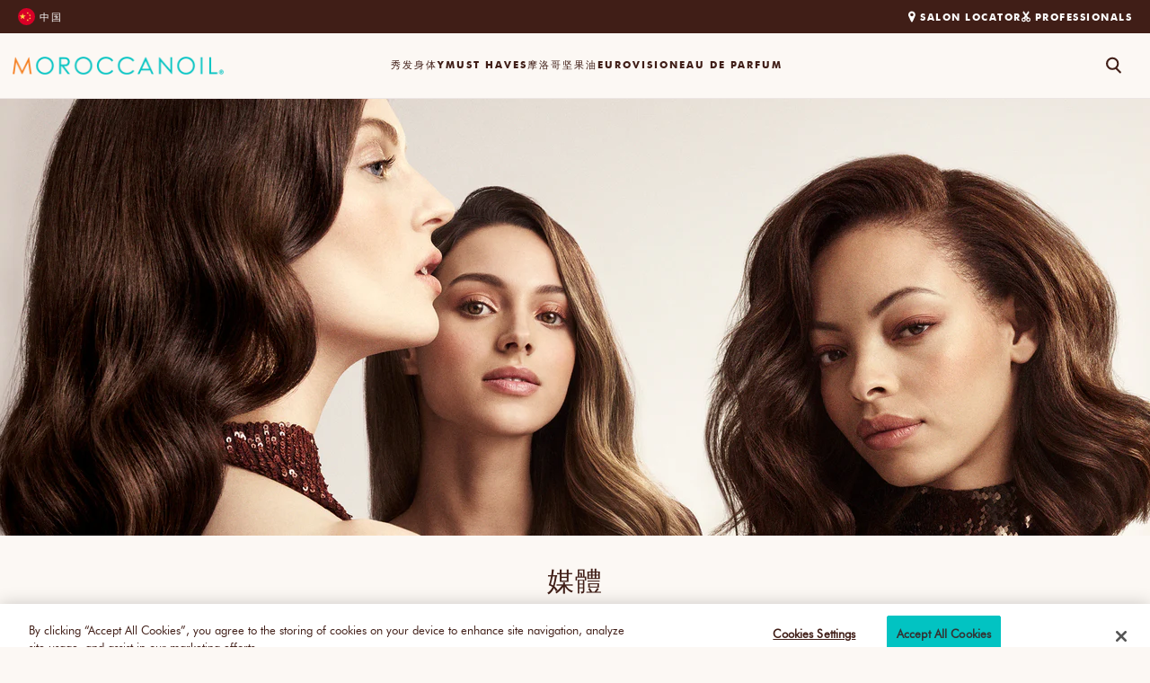

--- FILE ---
content_type: text/html; charset=utf-8
request_url: https://cn.moroccanoil.com/pages/press
body_size: 44701
content:
<!doctype html>
<html class="no-js" lang="zh-CN-CN">
  <head>
    <meta charset="utf-8">
    <meta http-equiv="X-UA-Compatible" content="IE=edge">
    <meta name="viewport" content="width=device-width,initial-scale=1">
    <meta name="theme-color" content="">
    <meta name="google-site-verification" content="ASbqRKpkSSPSOMcyW4c0G4heZRujs8nG_Dw-kr8Q1Pg">
    
    

    

    

    <script>
      window.Corra = window.Corra || {};
    </script>

    <script>
      (function(d) {
        var e = d.createElement('script');
        e.src = d.location.protocol + '//tag.wknd.ai/4224/i.js';
        e.async = true;
        d.getElementsByTagName("head")[0].appendChild(e);
      }(document));
    </script>

    


    
       <link rel="canonical" href="https://cn.moroccanoil.com/pages/press">
    
  <link rel="canonical" href="https://cn.moroccanoil.com/pages/press">


    <link rel="preconnect" href="https://cdn.shopify.com" crossorigin><link rel="icon" type="image/png" href="//cn.moroccanoil.com/cdn/shop/files/MO_favicon_1.png?crop=center&height=32&v=1707149722&width=32">





 
<meta property="og:site_name" content="Moroccanoil">

  <meta property="og:url" content="https://cn.moroccanoil.com/pages/press">
  <meta property="og:title" content="press">
<meta property="og:type" content="website">
<meta property="og:description" content="Moroccanoil 官方网站。Moroccanoil 是原创摩洛哥精油护理产品的开创者，提供奢华的护发和身体护理产品"><meta property="og:image" content="http://cn.moroccanoil.com/cdn/shop/files/Moroccanoil.jpg?v=1707149932">
  <meta property="og:image:secure_url" content="https://cn.moroccanoil.com/cdn/shop/files/Moroccanoil.jpg?v=1707149932">
  <meta property="og:image:width" content="925">
  <meta property="og:image:height" content="450"><meta name="twitter:card" content="summary_large_image">
<meta name="twitter:title" content="press">
<meta name="twitter:description" content="Moroccanoil 官方网站。Moroccanoil 是原创摩洛哥精油护理产品的开创者，提供奢华的护发和身体护理产品">


    
      <title>
        press
 &ndash; Moroccanoil</title>
      
<script src="//cn.moroccanoil.com/cdn/shop/t/78/assets/navigation.js?v=177154949079972740391742484456" defer="defer"></script>
    <script src="//cn.moroccanoil.com/cdn/shop/t/78/assets/global.js?v=101825689027796296201768211604" defer="defer"></script>
    <script>window.performance && window.performance.mark && window.performance.mark('shopify.content_for_header.start');</script><meta id="shopify-digital-wallet" name="shopify-digital-wallet" content="/73323708734/digital_wallets/dialog">
<script async="async" src="/checkouts/internal/preloads.js?locale=zh-CN"></script>
<script id="shopify-features" type="application/json">{"accessToken":"d42ff4e4955206f4c76cdd59778f8e4a","betas":["rich-media-storefront-analytics"],"domain":"cn.moroccanoil.com","predictiveSearch":true,"shopId":73323708734,"locale":"zh-cn"}</script>
<script>var Shopify = Shopify || {};
Shopify.shop = "moil-int2.myshopify.com";
Shopify.locale = "zh-CN";
Shopify.currency = {"active":"AUD","rate":"1.0"};
Shopify.country = "CN";
Shopify.theme = {"name":"PRODUCTION","id":175847702899,"schema_name":"Dawn","schema_version":"7.0.1","theme_store_id":null,"role":"main"};
Shopify.theme.handle = "null";
Shopify.theme.style = {"id":null,"handle":null};
Shopify.cdnHost = "cn.moroccanoil.com/cdn";
Shopify.routes = Shopify.routes || {};
Shopify.routes.root = "/";</script>
<script type="module">!function(o){(o.Shopify=o.Shopify||{}).modules=!0}(window);</script>
<script>!function(o){function n(){var o=[];function n(){o.push(Array.prototype.slice.apply(arguments))}return n.q=o,n}var t=o.Shopify=o.Shopify||{};t.loadFeatures=n(),t.autoloadFeatures=n()}(window);</script>
<script id="shop-js-analytics" type="application/json">{"pageType":"page"}</script>
<script defer="defer" async type="module" src="//cn.moroccanoil.com/cdn/shopifycloud/shop-js/modules/v2/client.init-shop-cart-sync_B0PFz-AZ.zh-CN.esm.js"></script>
<script defer="defer" async type="module" src="//cn.moroccanoil.com/cdn/shopifycloud/shop-js/modules/v2/chunk.common_HTeLjR6K.esm.js"></script>
<script type="module">
  await import("//cn.moroccanoil.com/cdn/shopifycloud/shop-js/modules/v2/client.init-shop-cart-sync_B0PFz-AZ.zh-CN.esm.js");
await import("//cn.moroccanoil.com/cdn/shopifycloud/shop-js/modules/v2/chunk.common_HTeLjR6K.esm.js");

  window.Shopify.SignInWithShop?.initShopCartSync?.({"fedCMEnabled":true,"windoidEnabled":true});

</script>
<script>(function() {
  var isLoaded = false;
  function asyncLoad() {
    if (isLoaded) return;
    isLoaded = true;
    var urls = ["https:\/\/pc-quiz.s3.us-east-2.amazonaws.com\/current\/quiz-loader.min.js?shop=moil-int2.myshopify.com"];
    for (var i = 0; i < urls.length; i++) {
      var s = document.createElement('script');
      s.type = 'text/javascript';
      s.async = true;
      s.src = urls[i];
      var x = document.getElementsByTagName('script')[0];
      x.parentNode.insertBefore(s, x);
    }
  };
  if(window.attachEvent) {
    window.attachEvent('onload', asyncLoad);
  } else {
    window.addEventListener('load', asyncLoad, false);
  }
})();</script>
<script id="__st">var __st={"a":73323708734,"offset":-18000,"reqid":"b3be011d-de3a-4449-896f-345e56a5c6e3-1768972123","pageurl":"cn.moroccanoil.com\/pages\/press","s":"pages-119188291902","u":"bb2721031b30","p":"page","rtyp":"page","rid":119188291902};</script>
<script>window.ShopifyPaypalV4VisibilityTracking = true;</script>
<script id="captcha-bootstrap">!function(){'use strict';const t='contact',e='account',n='new_comment',o=[[t,t],['blogs',n],['comments',n],[t,'customer']],c=[[e,'customer_login'],[e,'guest_login'],[e,'recover_customer_password'],[e,'create_customer']],r=t=>t.map((([t,e])=>`form[action*='/${t}']:not([data-nocaptcha='true']) input[name='form_type'][value='${e}']`)).join(','),a=t=>()=>t?[...document.querySelectorAll(t)].map((t=>t.form)):[];function s(){const t=[...o],e=r(t);return a(e)}const i='password',u='form_key',d=['recaptcha-v3-token','g-recaptcha-response','h-captcha-response',i],f=()=>{try{return window.sessionStorage}catch{return}},m='__shopify_v',_=t=>t.elements[u];function p(t,e,n=!1){try{const o=window.sessionStorage,c=JSON.parse(o.getItem(e)),{data:r}=function(t){const{data:e,action:n}=t;return t[m]||n?{data:e,action:n}:{data:t,action:n}}(c);for(const[e,n]of Object.entries(r))t.elements[e]&&(t.elements[e].value=n);n&&o.removeItem(e)}catch(o){console.error('form repopulation failed',{error:o})}}const l='form_type',E='cptcha';function T(t){t.dataset[E]=!0}const w=window,h=w.document,L='Shopify',v='ce_forms',y='captcha';let A=!1;((t,e)=>{const n=(g='f06e6c50-85a8-45c8-87d0-21a2b65856fe',I='https://cdn.shopify.com/shopifycloud/storefront-forms-hcaptcha/ce_storefront_forms_captcha_hcaptcha.v1.5.2.iife.js',D={infoText:'受 hCaptcha 保护',privacyText:'隐私',termsText:'条款'},(t,e,n)=>{const o=w[L][v],c=o.bindForm;if(c)return c(t,g,e,D).then(n);var r;o.q.push([[t,g,e,D],n]),r=I,A||(h.body.append(Object.assign(h.createElement('script'),{id:'captcha-provider',async:!0,src:r})),A=!0)});var g,I,D;w[L]=w[L]||{},w[L][v]=w[L][v]||{},w[L][v].q=[],w[L][y]=w[L][y]||{},w[L][y].protect=function(t,e){n(t,void 0,e),T(t)},Object.freeze(w[L][y]),function(t,e,n,w,h,L){const[v,y,A,g]=function(t,e,n){const i=e?o:[],u=t?c:[],d=[...i,...u],f=r(d),m=r(i),_=r(d.filter((([t,e])=>n.includes(e))));return[a(f),a(m),a(_),s()]}(w,h,L),I=t=>{const e=t.target;return e instanceof HTMLFormElement?e:e&&e.form},D=t=>v().includes(t);t.addEventListener('submit',(t=>{const e=I(t);if(!e)return;const n=D(e)&&!e.dataset.hcaptchaBound&&!e.dataset.recaptchaBound,o=_(e),c=g().includes(e)&&(!o||!o.value);(n||c)&&t.preventDefault(),c&&!n&&(function(t){try{if(!f())return;!function(t){const e=f();if(!e)return;const n=_(t);if(!n)return;const o=n.value;o&&e.removeItem(o)}(t);const e=Array.from(Array(32),(()=>Math.random().toString(36)[2])).join('');!function(t,e){_(t)||t.append(Object.assign(document.createElement('input'),{type:'hidden',name:u})),t.elements[u].value=e}(t,e),function(t,e){const n=f();if(!n)return;const o=[...t.querySelectorAll(`input[type='${i}']`)].map((({name:t})=>t)),c=[...d,...o],r={};for(const[a,s]of new FormData(t).entries())c.includes(a)||(r[a]=s);n.setItem(e,JSON.stringify({[m]:1,action:t.action,data:r}))}(t,e)}catch(e){console.error('failed to persist form',e)}}(e),e.submit())}));const S=(t,e)=>{t&&!t.dataset[E]&&(n(t,e.some((e=>e===t))),T(t))};for(const o of['focusin','change'])t.addEventListener(o,(t=>{const e=I(t);D(e)&&S(e,y())}));const B=e.get('form_key'),M=e.get(l),P=B&&M;t.addEventListener('DOMContentLoaded',(()=>{const t=y();if(P)for(const e of t)e.elements[l].value===M&&p(e,B);[...new Set([...A(),...v().filter((t=>'true'===t.dataset.shopifyCaptcha))])].forEach((e=>S(e,t)))}))}(h,new URLSearchParams(w.location.search),n,t,e,['guest_login'])})(!0,!0)}();</script>
<script integrity="sha256-4kQ18oKyAcykRKYeNunJcIwy7WH5gtpwJnB7kiuLZ1E=" data-source-attribution="shopify.loadfeatures" defer="defer" src="//cn.moroccanoil.com/cdn/shopifycloud/storefront/assets/storefront/load_feature-a0a9edcb.js" crossorigin="anonymous"></script>
<script data-source-attribution="shopify.dynamic_checkout.dynamic.init">var Shopify=Shopify||{};Shopify.PaymentButton=Shopify.PaymentButton||{isStorefrontPortableWallets:!0,init:function(){window.Shopify.PaymentButton.init=function(){};var t=document.createElement("script");t.src="https://cn.moroccanoil.com/cdn/shopifycloud/portable-wallets/latest/portable-wallets.zh-cn.js",t.type="module",document.head.appendChild(t)}};
</script>
<script data-source-attribution="shopify.dynamic_checkout.buyer_consent">
  function portableWalletsHideBuyerConsent(e){var t=document.getElementById("shopify-buyer-consent"),n=document.getElementById("shopify-subscription-policy-button");t&&n&&(t.classList.add("hidden"),t.setAttribute("aria-hidden","true"),n.removeEventListener("click",e))}function portableWalletsShowBuyerConsent(e){var t=document.getElementById("shopify-buyer-consent"),n=document.getElementById("shopify-subscription-policy-button");t&&n&&(t.classList.remove("hidden"),t.removeAttribute("aria-hidden"),n.addEventListener("click",e))}window.Shopify?.PaymentButton&&(window.Shopify.PaymentButton.hideBuyerConsent=portableWalletsHideBuyerConsent,window.Shopify.PaymentButton.showBuyerConsent=portableWalletsShowBuyerConsent);
</script>
<script data-source-attribution="shopify.dynamic_checkout.cart.bootstrap">document.addEventListener("DOMContentLoaded",(function(){function t(){return document.querySelector("shopify-accelerated-checkout-cart, shopify-accelerated-checkout")}if(t())Shopify.PaymentButton.init();else{new MutationObserver((function(e,n){t()&&(Shopify.PaymentButton.init(),n.disconnect())})).observe(document.body,{childList:!0,subtree:!0})}}));
</script>

<script>window.performance && window.performance.mark && window.performance.mark('shopify.content_for_header.end');</script>


<style data-shopify>
  @font-face {
    font-family: "FuturaBT-Book";
    src: url("//cn.moroccanoil.com/cdn/shop/t/78/assets/FuturaBT-Book.woff2?v=152513828172191295241742484410") format("woff2"),
         url("//cn.moroccanoil.com/cdn/shop/t/78/assets/FuturaBT-Book.woff?v=70981576983733492181742484409") format("woff");
    font-weight: var(--font-normal);
    font-style: normal;
    font-display: swap;
  }

  @font-face {
    font-family: "FuturaBT-Light";
    src: url("//cn.moroccanoil.com/cdn/shop/t/78/assets/FuturaBT-Light.woff2?v=155850521868567695491742484411") format("woff2"),
         url("//cn.moroccanoil.com/cdn/shop/t/78/assets/FuturaBT-Light.woff?v=70297475862503183661742484411") format("woff");
    font-weight: var(--font-light);
    font-display: swap;
  }

  @font-face {
    font-family: "FuturaBT-Medium";
    src: url("//cn.moroccanoil.com/cdn/shop/t/78/assets/FuturaBT-Medium.woff2?v=117814269493468671371742484412") format("woff2"),
         url("//cn.moroccanoil.com/cdn/shop/t/78/assets/FuturaBT-Medium.woff?v=84781744033232800441742484412") format("woff");
    font-weight: var(--font-medium);
    font-display: swap;
  }

  @font-face {
    font-family: "FuturaBT-Heavy";
    src: url("//cn.moroccanoil.com/cdn/shop/t/78/assets/FuturaBT-Heavy.woff2?v=33898765962729552991742484410") format("woff2"),
         url("//cn.moroccanoil.com/cdn/shop/t/78/assets/FuturaBT-Heavy.woff?v=54404956738812280451742484410") format("woff");
    font-weight: var(--font-heavy);
    font-display: swap;
  }

  @font-face {
    font-family: "Ivy Mode";
    src: url("//cn.moroccanoil.com/cdn/shop/t/78/assets/IvyMode-Regular.woff2?v=14075393380182468041742484453") format("woff2"),
      url("//cn.moroccanoil.com/cdn/shop/t/78/assets/IvyMode-Regular.woff?v=56147312797733223391742484453") format("eot");
    font-weight: var(--font-normal);
    font-style: normal;
    font-display: swap;
  }

  @font-face {
    font-family: "FuturaPT-Book";
    src: url("//cn.moroccanoil.com/cdn/shop/t/78/assets/FuturaPT-Book.woff2?v=4518") format("woff2");
    font-display: swap;
  }

  @font-face {
    font-family: 'Brigend_Signature';
    src: url("//cn.moroccanoil.com/cdn/shop/files/Brigend_Signature.woff2?v=4518") format('woff2'),
         url("//cn.moroccanoil.com/cdn/shop/files/Brigend_Signature.woff?v=4518") format('woff');
    font-weight: normal;
    font-display: swap;
  }

  @font-face {
    font-family: 'Kozgopro';
    src: url("//cn.moroccanoil.com/cdn/shop/files/KozGoPro-Regular-AlphaNum.woff2?v=4518") format('woff2'),  
         url("//cn.moroccanoil.com/cdn/shop/files/KozGoPro-Regular-AlphaNum.woff?v=4518") format('woff');
    font-weight: normal;
    font-style: normal;
    font-display: swap;
  }

  :root {--font-futura-book: "FuturaBT-Book", sans-serif;

--font-futura-light: "FuturaBT-Light", sans-serif;

--font-futura-medium: "FuturaBT-Medium", sans-serif;

--font-futura-heavy: "FuturaBT-Heavy", sans-serif;

--font-futuraPT-book: "FuturaPT-Book", sans-serif;

--font-ivy-mode: "Ivy Mode", sans-serif;

--font-light: 300;

--font-normal: 400;

--font-medium: 500;

--font-heavy: 800;
--color-dark-blue: 1, 131, 130;

--color-blue: 2, 195, 194;

--color-light-blue: 201, 245, 245;

--color-brown: 64, 30, 23;

--color-very-light-brown: 252, 248, 244;

--color-light-brown: 252, 248, 244;

--color-medium-brown: 240, 236, 229;

--color-steel: 192, 191, 185;

--color-mist: 242, 242, 242;

--color-white: 255, 255, 255;

--color-off-white: 248, 245, 240;

--color-dark-steel: 51, 51, 51;

--color-dark-orange: 110, 60, 27;

--color-orange: 245, 126, 32;

--color-light-orange: 250, 215, 181;

--color-grey: 176, 176, 176;

--color-green: 16, 104, 21;

--color-light-green: 213 232 217;

--color-dark-yellow: 118, 98, 8;

--color-light-yellow: 252, 241, 213;

--color-dark-pink: 186, 45, 91;

--color-pink: 230, 103, 148;

--color-light-pink: 253, 235, 239;

--color-black: 0, 0, 0;

--color-yellowish-white: 247, 245, 241;

--color-teal: 0 142 170;
--duration-short: 100ms;

--duration-extra-short: 150ms;

--duration-default: 200ms;

--duraction-medium: 300ms;

--duration-extra-medium: 400ms;

--duration-long: 500ms;

--duration-extra-long: 1000ms;

--effect-cubic-bezier: cubic-bezier(0.25, 0.46, 0.45, 0.94);

--effect-logo-cubic-bezier: cubic-bezier(0.52, 0, 0.61, 0.99); --effect-ease: ease;

--effect-ease-out: ease-out;

--effect-ease: ease;

    --mobile-header-height: 110px;
  }

  *,
  *::before,
  *::after {
    box-sizing: inherit;
  }

  html {
    box-sizing: border-box;
    font-size: 16px;
    height: 100%;
    max-height: 100vh;
    overflow-x: hidden;
  }

  body {
    color: rgb(var(--color-brown));
    display: grid;
    font-family: var(--font-futura-book);
    font-size: 16px;
    font-weight: var(--font-medium);
    grid-template-columns: 100%;
    grid-template-rows: auto auto 1fr auto;
    margin: 0;
    min-height: 100%;
  }
</style>


<link href="//cn.moroccanoil.com/cdn/shop/t/78/assets/core-focus.css?v=98127882192407659661742484395" rel="stylesheet" type="text/css" media="all" />
<link href="//cn.moroccanoil.com/cdn/shop/t/78/assets/core-table.css?v=103633936948717225581742484395" rel="stylesheet" type="text/css" media="all" />
<link href="//cn.moroccanoil.com/cdn/shop/t/78/assets/core-typography.css?v=156748425625400881751757328450" rel="stylesheet" type="text/css" media="all" />
<link href="//cn.moroccanoil.com/cdn/shop/t/78/assets/core-colors.css?v=21161974026922044931742484394" rel="stylesheet" type="text/css" media="all" />
<link href="//cn.moroccanoil.com/cdn/shop/t/78/assets/core-buttons.css?v=116821192371046317141742484394" rel="stylesheet" type="text/css" media="all" />
<link href="//cn.moroccanoil.com/cdn/shop/t/78/assets/core-utilities.css?v=173828385158155644501767618362" rel="stylesheet" type="text/css" media="all" />
<link href="//cn.moroccanoil.com/cdn/shop/t/78/assets/core-form.css?v=157035932980468613021742484395" rel="stylesheet" type="text/css" media="all" />
<link href="//cn.moroccanoil.com/cdn/shop/t/78/assets/component-list-menu.css?v=77893423954944953741742484385" rel="stylesheet" type="text/css" media="all" />
<link href="//cn.moroccanoil.com/cdn/shop/t/78/assets/component-search.css?v=183315136979241018741742484391" rel="stylesheet" type="text/css" media="all" />
<link href="//cn.moroccanoil.com/cdn/shop/t/78/assets/component-menu-drawer.css?v=88046561569014718281742484387" rel="stylesheet" type="text/css" media="all" />
<link href="//cn.moroccanoil.com/cdn/shop/t/78/assets/component-cart-items.css?v=176284155858090773391762171574" rel="stylesheet" type="text/css" media="all" />
<link href="//cn.moroccanoil.com/cdn/shop/t/78/assets/header-base.css?v=76760640396884302191742484414" rel="stylesheet" type="text/css" media="all" />
<link href="//cn.moroccanoil.com/cdn/shop/t/78/assets/header-modal.css?v=137368675826612684891742484417" rel="stylesheet" type="text/css" media="all" />
<link href="//cn.moroccanoil.com/cdn/shop/t/78/assets/header-cart-bubble.css?v=128015933857918702121742484414" rel="stylesheet" type="text/css" media="all" />
<link href="//cn.moroccanoil.com/cdn/shop/t/78/assets/header-icons.css?v=156324679622215509071742484415" rel="stylesheet" type="text/css" media="all" />
<link href="//cn.moroccanoil.com/cdn/shop/t/78/assets/header-search.css?v=102226321302527389961742484418" rel="stylesheet" type="text/css" media="all" />
<link href="//cn.moroccanoil.com/cdn/shop/t/78/assets/header-menu.css?v=175310037672486636591742484416" rel="stylesheet" type="text/css" media="all" />
<link href="//cn.moroccanoil.com/cdn/shop/t/78/assets/header-menu-drawer.css?v=117337006362020417091742484416" rel="stylesheet" type="text/css" media="all" />
<link href="//cn.moroccanoil.com/cdn/shop/t/78/assets/header-hover-state.css?v=33193415033185634961742484415" rel="stylesheet" type="text/css" media="all" />
<link rel="stylesheet" href="//cn.moroccanoil.com/cdn/shop/t/78/assets/component-price.css?v=101339152361822416751742484390" media="print" onload="this.media='all'">
  <link
    rel="stylesheet"
    href="//cn.moroccanoil.com/cdn/shop/t/78/assets/component-loading-overlay.css?v=167310470843593579841742484386"
    media="print"
    onload="this.media='all'"
  ><link rel="stylesheet" href="//cn.moroccanoil.com/cdn/shop/t/78/assets/component-mega-menu.css?v=177496590996265276461742484387" media="print" onload="this.media='all'">
<noscript><link href="//cn.moroccanoil.com/cdn/shop/t/78/assets/component-mega-menu.css?v=177496590996265276461742484387" rel="stylesheet" type="text/css" media="all" /></noscript>

<link href="//cn.moroccanoil.com/cdn/shop/t/78/assets/component-cart-drawer.css?v=36132267629938316781762171573" rel="stylesheet" type="text/css" media="all" />
<link href="//cn.moroccanoil.com/cdn/shop/t/78/assets/component-cart.css?v=77718297402104009531757328450" rel="stylesheet" type="text/css" media="all" />
<link href="//cn.moroccanoil.com/cdn/shop/t/78/assets/component-totals.css?v=102412159314645576621742484393" rel="stylesheet" type="text/css" media="all" />
<link href="//cn.moroccanoil.com/cdn/shop/t/78/assets/component-price.css?v=101339152361822416751742484390" rel="stylesheet" type="text/css" media="all" />
<link href="//cn.moroccanoil.com/cdn/shop/t/78/assets/component-discounts.css?v=145738992014781430041742484383" rel="stylesheet" type="text/css" media="all" />
<link href="//cn.moroccanoil.com/cdn/shop/t/78/assets/component-loading-overlay.css?v=167310470843593579841742484386" rel="stylesheet" type="text/css" media="all" />
<link
        rel="stylesheet"
        href="//cn.moroccanoil.com/cdn/shop/t/78/assets/component-predictive-search.css?v=121227710470690606801749471975"
        media="print"
        onload="this.media='all'"
      ><script>
      document.documentElement.className = document.documentElement.className.replace('no-js', 'js');
      if (Shopify.designMode) {
        document.documentElement.classList.add('shopify-design-mode');
      }
    </script>
    <!-- reviews --><link href="//cn.moroccanoil.com/cdn/shop/t/78/assets/yotpo-widget-stars.css?v=136315728662081496371742484481" rel="stylesheet" type="text/css" media="all" />




      <!-- ADA Chatbot script -->
    




  
  
  <script type="application/ld+json">
    {
      "@context": "https://schema.org",
      "@type": "BreadcrumbList",
      "itemListElement": [
        {
          "@type": "ListItem",
          "position": 1,
          "name": "Home",
          "item": "https://au.moroccanoil.com"
        },
        {
          "@type": "ListItem",
          "position": 2,
          "name": "Press",
          "item": "https://cn.moroccanoil.com/pages/press"
        }
      ]
    }
  </script>







    
      

<!-- Google Tag Manager -->
<script>
  (function (w, d, s, l, i) {
    w[l] = w[l] || [];
    w[l].push({ 'gtm.start': new Date().getTime(), event: 'gtm.js' });
    var f = d.getElementsByTagName(s)[0],
      j = d.createElement(s),
      dl = l != 'dataLayer' ? '&l=' + l : '';
    j.async = true;
    j.src = 'https://www.googletagmanager.com/gtm.js?id=' + i + dl;
    f.parentNode.insertBefore(j, f);
  })(window, document, 'script', 'dataLayer', 'GTM-PGVFSQ3');
</script>
<!-- End Google Tag Manager -->

    

    
    <link rel="stylesheet" href="https://cdn.jsdelivr.net/npm/swiper@11/swiper-bundle.min.css">
    <script src="https://cdn.jsdelivr.net/npm/swiper@11/swiper-bundle.min.js"></script>
    
  <!-- BEGIN app block: shopify://apps/onetrust-consent-management/blocks/consent_management/a0f47f36-e440-438e-946e-6f1b3963b606 -->
<script src="https://cdn.shopify.com/extensions/f2dc2781-781c-4b62-b8ed-c5471f514e1a/51194b6b0c9144e9e9b055cb483ad8365a43092e/assets/storefront-consent.js"></script>
<script id="onetrust-script" src="https://cookie-cdn.cookiepro.com/scripttemplates/otSDKStub.js" type="text/javascript" charset="UTF-8" data-domain-script="e852c7aa-819e-4074-81f5-1761c296eedd" data-shopify-consent-mapping={"analytics":["C0002","C0003","C0005","C0004"],"marketing":["C0003","C0005","C0002","C0004"],"preferences":["C0004","C0002","C0005","C0003"],"sale_of_data":["C0005","C0002","C0004","C0003"]}></script><!-- END app block --><!-- BEGIN app block: shopify://apps/geoip-country-redirect/blocks/speeedup_link/a3fa1a12-9aad-4707-ab56-45ccf9191aa7 --><!-- BEGIN app snippet: flags-style --><style id='sgcr-flags-css'>.sgcr-flag {display: inline-block;background-size: contain;background-position: 50%;background-repeat: no-repeat;margin: 0;padding: 0;}.sgcr-flag-af { background-image: url("https://cdn.shopify.com/extensions/01999528-f499-72e0-8480-893097d05005/extension_uid_update.v.0.0.1/assets/af.svg")}.sgcr-flag-ak { background-image: url("https://cdn.shopify.com/extensions/01999528-f499-72e0-8480-893097d05005/extension_uid_update.v.0.0.1/assets/ak.svg")}.sgcr-flag-am { background-image: url("https://cdn.shopify.com/extensions/01999528-f499-72e0-8480-893097d05005/extension_uid_update.v.0.0.1/assets/am.svg")}.sgcr-flag-ar { background-image: url("https://cdn.shopify.com/extensions/01999528-f499-72e0-8480-893097d05005/extension_uid_update.v.0.0.1/assets/ar.svg")}.sgcr-flag-as { background-image: url("https://cdn.shopify.com/extensions/01999528-f499-72e0-8480-893097d05005/extension_uid_update.v.0.0.1/assets/as.svg")}.sgcr-flag-az { background-image: url("https://cdn.shopify.com/extensions/01999528-f499-72e0-8480-893097d05005/extension_uid_update.v.0.0.1/assets/az.svg")}.sgcr-flag-be { background-image: url("https://cdn.shopify.com/extensions/01999528-f499-72e0-8480-893097d05005/extension_uid_update.v.0.0.1/assets/be.svg")}.sgcr-flag-bg { background-image: url("https://cdn.shopify.com/extensions/01999528-f499-72e0-8480-893097d05005/extension_uid_update.v.0.0.1/assets/bg.svg")}.sgcr-flag-bm { background-image: url("https://cdn.shopify.com/extensions/01999528-f499-72e0-8480-893097d05005/extension_uid_update.v.0.0.1/assets/bm.svg")}.sgcr-flag-bn { background-image: url("https://cdn.shopify.com/extensions/01999528-f499-72e0-8480-893097d05005/extension_uid_update.v.0.0.1/assets/bn.svg")}.sgcr-flag-bo { background-image: url("https://cdn.shopify.com/extensions/01999528-f499-72e0-8480-893097d05005/extension_uid_update.v.0.0.1/assets/bo.svg")}.sgcr-flag-br { background-image: url("https://cdn.shopify.com/extensions/01999528-f499-72e0-8480-893097d05005/extension_uid_update.v.0.0.1/assets/br.svg")}.sgcr-flag-bs { background-image: url("https://cdn.shopify.com/extensions/01999528-f499-72e0-8480-893097d05005/extension_uid_update.v.0.0.1/assets/bs.svg")}.sgcr-flag-ca { background-image: url("https://cdn.shopify.com/extensions/01999528-f499-72e0-8480-893097d05005/extension_uid_update.v.0.0.1/assets/ca.svg")}.sgcr-flag-ce { background-image: url("https://cdn.shopify.com/extensions/01999528-f499-72e0-8480-893097d05005/extension_uid_update.v.0.0.1/assets/ce.svg")}.sgcr-flag-ckb { background-image: url("https://cdn.shopify.com/extensions/01999528-f499-72e0-8480-893097d05005/extension_uid_update.v.0.0.1/assets/ckb.svg")}.sgcr-flag-cs { background-image: url("https://cdn.shopify.com/extensions/01999528-f499-72e0-8480-893097d05005/extension_uid_update.v.0.0.1/assets/cs.svg")}.sgcr-flag-cy { background-image: url("https://cdn.shopify.com/extensions/01999528-f499-72e0-8480-893097d05005/extension_uid_update.v.0.0.1/assets/cy.svg")}.sgcr-flag-da { background-image: url("https://cdn.shopify.com/extensions/01999528-f499-72e0-8480-893097d05005/extension_uid_update.v.0.0.1/assets/da.svg")}.sgcr-flag-de { background-image: url("https://cdn.shopify.com/extensions/01999528-f499-72e0-8480-893097d05005/extension_uid_update.v.0.0.1/assets/de.svg")}.sgcr-flag-dz { background-image: url("https://cdn.shopify.com/extensions/01999528-f499-72e0-8480-893097d05005/extension_uid_update.v.0.0.1/assets/dz.svg")}.sgcr-flag-ee { background-image: url("https://cdn.shopify.com/extensions/01999528-f499-72e0-8480-893097d05005/extension_uid_update.v.0.0.1/assets/ee.svg")}.sgcr-flag-el { background-image: url("https://cdn.shopify.com/extensions/01999528-f499-72e0-8480-893097d05005/extension_uid_update.v.0.0.1/assets/el.svg")}.sgcr-flag-en { background-image: url("https://cdn.shopify.com/extensions/01999528-f499-72e0-8480-893097d05005/extension_uid_update.v.0.0.1/assets/en.svg")}.sgcr-flag-eo { background-image: url("https://cdn.shopify.com/extensions/01999528-f499-72e0-8480-893097d05005/extension_uid_update.v.0.0.1/assets/eo.svg")}.sgcr-flag-es { background-image: url("https://cdn.shopify.com/extensions/01999528-f499-72e0-8480-893097d05005/extension_uid_update.v.0.0.1/assets/es.svg")}.sgcr-flag-et { background-image: url("https://cdn.shopify.com/extensions/01999528-f499-72e0-8480-893097d05005/extension_uid_update.v.0.0.1/assets/et.svg")}.sgcr-flag-eu { background-image: url("https://cdn.shopify.com/extensions/01999528-f499-72e0-8480-893097d05005/extension_uid_update.v.0.0.1/assets/eu.svg")}.sgcr-flag-fa { background-image: url("https://cdn.shopify.com/extensions/01999528-f499-72e0-8480-893097d05005/extension_uid_update.v.0.0.1/assets/fa.svg")}.sgcr-flag-ff { background-image: url("https://cdn.shopify.com/extensions/01999528-f499-72e0-8480-893097d05005/extension_uid_update.v.0.0.1/assets/ff.svg")}.sgcr-flag-fi { background-image: url("https://cdn.shopify.com/extensions/01999528-f499-72e0-8480-893097d05005/extension_uid_update.v.0.0.1/assets/fi.svg")}.sgcr-flag-fil { background-image: url("https://cdn.shopify.com/extensions/01999528-f499-72e0-8480-893097d05005/extension_uid_update.v.0.0.1/assets/fil.svg")}.sgcr-flag-fo { background-image: url("https://cdn.shopify.com/extensions/01999528-f499-72e0-8480-893097d05005/extension_uid_update.v.0.0.1/assets/fo.svg")}.sgcr-flag-fr { background-image: url("https://cdn.shopify.com/extensions/01999528-f499-72e0-8480-893097d05005/extension_uid_update.v.0.0.1/assets/fr.svg")}.sgcr-flag-fy { background-image: url("https://cdn.shopify.com/extensions/01999528-f499-72e0-8480-893097d05005/extension_uid_update.v.0.0.1/assets/fy.svg")}.sgcr-flag-ga { background-image: url("https://cdn.shopify.com/extensions/01999528-f499-72e0-8480-893097d05005/extension_uid_update.v.0.0.1/assets/ga.svg")}.sgcr-flag-gd { background-image: url("https://cdn.shopify.com/extensions/01999528-f499-72e0-8480-893097d05005/extension_uid_update.v.0.0.1/assets/gd.svg")}.sgcr-flag-gl { background-image: url("https://cdn.shopify.com/extensions/01999528-f499-72e0-8480-893097d05005/extension_uid_update.v.0.0.1/assets/gl.svg")}.sgcr-flag-gu { background-image: url("https://cdn.shopify.com/extensions/01999528-f499-72e0-8480-893097d05005/extension_uid_update.v.0.0.1/assets/gu.svg")}.sgcr-flag-gv { background-image: url("https://cdn.shopify.com/extensions/01999528-f499-72e0-8480-893097d05005/extension_uid_update.v.0.0.1/assets/gv.svg")}.sgcr-flag-ha { background-image: url("https://cdn.shopify.com/extensions/01999528-f499-72e0-8480-893097d05005/extension_uid_update.v.0.0.1/assets/ha.svg")}.sgcr-flag-he { background-image: url("https://cdn.shopify.com/extensions/01999528-f499-72e0-8480-893097d05005/extension_uid_update.v.0.0.1/assets/he.svg")}.sgcr-flag-hi { background-image: url("https://cdn.shopify.com/extensions/01999528-f499-72e0-8480-893097d05005/extension_uid_update.v.0.0.1/assets/hi.svg")}.sgcr-flag-hr { background-image: url("https://cdn.shopify.com/extensions/01999528-f499-72e0-8480-893097d05005/extension_uid_update.v.0.0.1/assets/hr.svg")}.sgcr-flag-hu { background-image: url("https://cdn.shopify.com/extensions/01999528-f499-72e0-8480-893097d05005/extension_uid_update.v.0.0.1/assets/hu.svg")}.sgcr-flag-hy { background-image: url("https://cdn.shopify.com/extensions/01999528-f499-72e0-8480-893097d05005/extension_uid_update.v.0.0.1/assets/hy.svg")}.sgcr-flag-ia { background-image: url("https://cdn.shopify.com/extensions/01999528-f499-72e0-8480-893097d05005/extension_uid_update.v.0.0.1/assets/ia.svg")}.sgcr-flag-id { background-image: url("https://cdn.shopify.com/extensions/01999528-f499-72e0-8480-893097d05005/extension_uid_update.v.0.0.1/assets/id.svg")}.sgcr-flag-ig { background-image: url("https://cdn.shopify.com/extensions/01999528-f499-72e0-8480-893097d05005/extension_uid_update.v.0.0.1/assets/ig.svg")}.sgcr-flag-ii { background-image: url("https://cdn.shopify.com/extensions/01999528-f499-72e0-8480-893097d05005/extension_uid_update.v.0.0.1/assets/ii.svg")}.sgcr-flag-is { background-image: url("https://cdn.shopify.com/extensions/01999528-f499-72e0-8480-893097d05005/extension_uid_update.v.0.0.1/assets/is.svg")}.sgcr-flag-it { background-image: url("https://cdn.shopify.com/extensions/01999528-f499-72e0-8480-893097d05005/extension_uid_update.v.0.0.1/assets/it.svg")}.sgcr-flag-ja { background-image: url("https://cdn.shopify.com/extensions/01999528-f499-72e0-8480-893097d05005/extension_uid_update.v.0.0.1/assets/ja.svg")}.sgcr-flag-jv { background-image: url("https://cdn.shopify.com/extensions/01999528-f499-72e0-8480-893097d05005/extension_uid_update.v.0.0.1/assets/jv.svg")}.sgcr-flag-ka { background-image: url("https://cdn.shopify.com/extensions/01999528-f499-72e0-8480-893097d05005/extension_uid_update.v.0.0.1/assets/ka.svg")}.sgcr-flag-ki { background-image: url("https://cdn.shopify.com/extensions/01999528-f499-72e0-8480-893097d05005/extension_uid_update.v.0.0.1/assets/ki.svg")}.sgcr-flag-kk { background-image: url("https://cdn.shopify.com/extensions/01999528-f499-72e0-8480-893097d05005/extension_uid_update.v.0.0.1/assets/kk.svg")}.sgcr-flag-kl { background-image: url("https://cdn.shopify.com/extensions/01999528-f499-72e0-8480-893097d05005/extension_uid_update.v.0.0.1/assets/kl.svg")}.sgcr-flag-km { background-image: url("https://cdn.shopify.com/extensions/01999528-f499-72e0-8480-893097d05005/extension_uid_update.v.0.0.1/assets/km.svg")}.sgcr-flag-kn { background-image: url("https://cdn.shopify.com/extensions/01999528-f499-72e0-8480-893097d05005/extension_uid_update.v.0.0.1/assets/kn.svg")}.sgcr-flag-ko { background-image: url("https://cdn.shopify.com/extensions/01999528-f499-72e0-8480-893097d05005/extension_uid_update.v.0.0.1/assets/ko.svg")}.sgcr-flag-ks { background-image: url("https://cdn.shopify.com/extensions/01999528-f499-72e0-8480-893097d05005/extension_uid_update.v.0.0.1/assets/ks.svg")}.sgcr-flag-ku { background-image: url("https://cdn.shopify.com/extensions/01999528-f499-72e0-8480-893097d05005/extension_uid_update.v.0.0.1/assets/ku.svg")}.sgcr-flag-kw { background-image: url("https://cdn.shopify.com/extensions/01999528-f499-72e0-8480-893097d05005/extension_uid_update.v.0.0.1/assets/kw.svg")}.sgcr-flag-ky { background-image: url("https://cdn.shopify.com/extensions/01999528-f499-72e0-8480-893097d05005/extension_uid_update.v.0.0.1/assets/ky.svg")}.sgcr-flag-lb { background-image: url("https://cdn.shopify.com/extensions/01999528-f499-72e0-8480-893097d05005/extension_uid_update.v.0.0.1/assets/lb.svg")}.sgcr-flag-lg { background-image: url("https://cdn.shopify.com/extensions/01999528-f499-72e0-8480-893097d05005/extension_uid_update.v.0.0.1/assets/lg.svg")}.sgcr-flag-ln { background-image: url("https://cdn.shopify.com/extensions/01999528-f499-72e0-8480-893097d05005/extension_uid_update.v.0.0.1/assets/ln.svg")}.sgcr-flag-lo { background-image: url("https://cdn.shopify.com/extensions/01999528-f499-72e0-8480-893097d05005/extension_uid_update.v.0.0.1/assets/lo.svg")}.sgcr-flag-lt { background-image: url("https://cdn.shopify.com/extensions/01999528-f499-72e0-8480-893097d05005/extension_uid_update.v.0.0.1/assets/lt.svg")}.sgcr-flag-lu { background-image: url("https://cdn.shopify.com/extensions/01999528-f499-72e0-8480-893097d05005/extension_uid_update.v.0.0.1/assets/lu.svg")}.sgcr-flag-lv { background-image: url("https://cdn.shopify.com/extensions/01999528-f499-72e0-8480-893097d05005/extension_uid_update.v.0.0.1/assets/lv.svg")}.sgcr-flag-mg { background-image: url("https://cdn.shopify.com/extensions/01999528-f499-72e0-8480-893097d05005/extension_uid_update.v.0.0.1/assets/mg.svg")}.sgcr-flag-mi { background-image: url("https://cdn.shopify.com/extensions/01999528-f499-72e0-8480-893097d05005/extension_uid_update.v.0.0.1/assets/mi.svg")}.sgcr-flag-mk { background-image: url("https://cdn.shopify.com/extensions/01999528-f499-72e0-8480-893097d05005/extension_uid_update.v.0.0.1/assets/mk.svg")}.sgcr-flag-ml { background-image: url("https://cdn.shopify.com/extensions/01999528-f499-72e0-8480-893097d05005/extension_uid_update.v.0.0.1/assets/ml.svg")}.sgcr-flag-mn { background-image: url("https://cdn.shopify.com/extensions/01999528-f499-72e0-8480-893097d05005/extension_uid_update.v.0.0.1/assets/mn.svg")}.sgcr-flag-mr { background-image: url("https://cdn.shopify.com/extensions/01999528-f499-72e0-8480-893097d05005/extension_uid_update.v.0.0.1/assets/mr.svg")}.sgcr-flag-ms { background-image: url("https://cdn.shopify.com/extensions/01999528-f499-72e0-8480-893097d05005/extension_uid_update.v.0.0.1/assets/ms.svg")}.sgcr-flag-mt { background-image: url("https://cdn.shopify.com/extensions/01999528-f499-72e0-8480-893097d05005/extension_uid_update.v.0.0.1/assets/mt.svg")}.sgcr-flag-my { background-image: url("https://cdn.shopify.com/extensions/01999528-f499-72e0-8480-893097d05005/extension_uid_update.v.0.0.1/assets/my.svg")}.sgcr-flag-nb { background-image: url("https://cdn.shopify.com/extensions/01999528-f499-72e0-8480-893097d05005/extension_uid_update.v.0.0.1/assets/nb.svg")}.sgcr-flag-nd { background-image: url("https://cdn.shopify.com/extensions/01999528-f499-72e0-8480-893097d05005/extension_uid_update.v.0.0.1/assets/nd.svg")}.sgcr-flag-ne { background-image: url("https://cdn.shopify.com/extensions/01999528-f499-72e0-8480-893097d05005/extension_uid_update.v.0.0.1/assets/ne.svg")}.sgcr-flag-nl { background-image: url("https://cdn.shopify.com/extensions/01999528-f499-72e0-8480-893097d05005/extension_uid_update.v.0.0.1/assets/nl.svg")}.sgcr-flag-nn { background-image: url("https://cdn.shopify.com/extensions/01999528-f499-72e0-8480-893097d05005/extension_uid_update.v.0.0.1/assets/nn.svg")}.sgcr-flag-no { background-image: url("https://cdn.shopify.com/extensions/01999528-f499-72e0-8480-893097d05005/extension_uid_update.v.0.0.1/assets/no.svg")}.sgcr-flag-om { background-image: url("https://cdn.shopify.com/extensions/01999528-f499-72e0-8480-893097d05005/extension_uid_update.v.0.0.1/assets/om.svg")}.sgcr-flag-or { background-image: url("https://cdn.shopify.com/extensions/01999528-f499-72e0-8480-893097d05005/extension_uid_update.v.0.0.1/assets/or.svg")}.sgcr-flag-os { background-image: url("https://cdn.shopify.com/extensions/01999528-f499-72e0-8480-893097d05005/extension_uid_update.v.0.0.1/assets/os.svg")}.sgcr-flag-pa { background-image: url("https://cdn.shopify.com/extensions/01999528-f499-72e0-8480-893097d05005/extension_uid_update.v.0.0.1/assets/pa.svg")}.sgcr-flag-pl { background-image: url("https://cdn.shopify.com/extensions/01999528-f499-72e0-8480-893097d05005/extension_uid_update.v.0.0.1/assets/pl.svg")}.sgcr-flag-ps { background-image: url("https://cdn.shopify.com/extensions/01999528-f499-72e0-8480-893097d05005/extension_uid_update.v.0.0.1/assets/ps.svg")}.sgcr-flag-pt-br { background-image: url("https://cdn.shopify.com/extensions/01999528-f499-72e0-8480-893097d05005/extension_uid_update.v.0.0.1/assets/pt-br.svg")}.sgcr-flag-pt-pt { background-image: url("https://cdn.shopify.com/extensions/01999528-f499-72e0-8480-893097d05005/extension_uid_update.v.0.0.1/assets/pt-pt.svg")}.sgcr-flag-qu { background-image: url("https://cdn.shopify.com/extensions/01999528-f499-72e0-8480-893097d05005/extension_uid_update.v.0.0.1/assets/qu.svg")}.sgcr-flag-rm { background-image: url("https://cdn.shopify.com/extensions/01999528-f499-72e0-8480-893097d05005/extension_uid_update.v.0.0.1/assets/rm.svg")}.sgcr-flag-rn { background-image: url("https://cdn.shopify.com/extensions/01999528-f499-72e0-8480-893097d05005/extension_uid_update.v.0.0.1/assets/rn.svg")}.sgcr-flag-ro { background-image: url("https://cdn.shopify.com/extensions/01999528-f499-72e0-8480-893097d05005/extension_uid_update.v.0.0.1/assets/ro.svg")}.sgcr-flag-ru { background-image: url("https://cdn.shopify.com/extensions/01999528-f499-72e0-8480-893097d05005/extension_uid_update.v.0.0.1/assets/ru.svg")}.sgcr-flag-rw { background-image: url("https://cdn.shopify.com/extensions/01999528-f499-72e0-8480-893097d05005/extension_uid_update.v.0.0.1/assets/rw.svg")}.sgcr-flag-sa { background-image: url("https://cdn.shopify.com/extensions/01999528-f499-72e0-8480-893097d05005/extension_uid_update.v.0.0.1/assets/sa.svg")}.sgcr-flag-sc { background-image: url("https://cdn.shopify.com/extensions/01999528-f499-72e0-8480-893097d05005/extension_uid_update.v.0.0.1/assets/sc.svg")}.sgcr-flag-sd { background-image: url("https://cdn.shopify.com/extensions/01999528-f499-72e0-8480-893097d05005/extension_uid_update.v.0.0.1/assets/sd.svg")}.sgcr-flag-se { background-image: url("https://cdn.shopify.com/extensions/01999528-f499-72e0-8480-893097d05005/extension_uid_update.v.0.0.1/assets/se.svg")}.sgcr-flag-sg { background-image: url("https://cdn.shopify.com/extensions/01999528-f499-72e0-8480-893097d05005/extension_uid_update.v.0.0.1/assets/sg.svg")}.sgcr-flag-si { background-image: url("https://cdn.shopify.com/extensions/01999528-f499-72e0-8480-893097d05005/extension_uid_update.v.0.0.1/assets/si.svg")}.sgcr-flag-sk { background-image: url("https://cdn.shopify.com/extensions/01999528-f499-72e0-8480-893097d05005/extension_uid_update.v.0.0.1/assets/sk.svg")}.sgcr-flag-sl { background-image: url("https://cdn.shopify.com/extensions/01999528-f499-72e0-8480-893097d05005/extension_uid_update.v.0.0.1/assets/sl.svg")}.sgcr-flag-sn { background-image: url("https://cdn.shopify.com/extensions/01999528-f499-72e0-8480-893097d05005/extension_uid_update.v.0.0.1/assets/sn.svg")}.sgcr-flag-so { background-image: url("https://cdn.shopify.com/extensions/01999528-f499-72e0-8480-893097d05005/extension_uid_update.v.0.0.1/assets/so.svg")}.sgcr-flag-sq { background-image: url("https://cdn.shopify.com/extensions/01999528-f499-72e0-8480-893097d05005/extension_uid_update.v.0.0.1/assets/sq.svg")}.sgcr-flag-sr { background-image: url("https://cdn.shopify.com/extensions/01999528-f499-72e0-8480-893097d05005/extension_uid_update.v.0.0.1/assets/sr.svg")}.sgcr-flag-su { background-image: url("https://cdn.shopify.com/extensions/01999528-f499-72e0-8480-893097d05005/extension_uid_update.v.0.0.1/assets/su.svg")}.sgcr-flag-sv { background-image: url("https://cdn.shopify.com/extensions/01999528-f499-72e0-8480-893097d05005/extension_uid_update.v.0.0.1/assets/sv.svg")}.sgcr-flag-sw { background-image: url("https://cdn.shopify.com/extensions/01999528-f499-72e0-8480-893097d05005/extension_uid_update.v.0.0.1/assets/sw.svg")}.sgcr-flag-ta { background-image: url("https://cdn.shopify.com/extensions/01999528-f499-72e0-8480-893097d05005/extension_uid_update.v.0.0.1/assets/ta.svg")}.sgcr-flag-te { background-image: url("https://cdn.shopify.com/extensions/01999528-f499-72e0-8480-893097d05005/extension_uid_update.v.0.0.1/assets/te.svg")}.sgcr-flag-tg { background-image: url("https://cdn.shopify.com/extensions/01999528-f499-72e0-8480-893097d05005/extension_uid_update.v.0.0.1/assets/tg.svg")}.sgcr-flag-th { background-image: url("https://cdn.shopify.com/extensions/01999528-f499-72e0-8480-893097d05005/extension_uid_update.v.0.0.1/assets/th.svg")}.sgcr-flag-ti { background-image: url("https://cdn.shopify.com/extensions/01999528-f499-72e0-8480-893097d05005/extension_uid_update.v.0.0.1/assets/ti.svg")}.sgcr-flag-tk { background-image: url("https://cdn.shopify.com/extensions/01999528-f499-72e0-8480-893097d05005/extension_uid_update.v.0.0.1/assets/tk.svg")}.sgcr-flag-to { background-image: url("https://cdn.shopify.com/extensions/01999528-f499-72e0-8480-893097d05005/extension_uid_update.v.0.0.1/assets/to.svg")}.sgcr-flag-tr { background-image: url("https://cdn.shopify.com/extensions/01999528-f499-72e0-8480-893097d05005/extension_uid_update.v.0.0.1/assets/tr.svg")}.sgcr-flag-tt { background-image: url("https://cdn.shopify.com/extensions/01999528-f499-72e0-8480-893097d05005/extension_uid_update.v.0.0.1/assets/tt.svg")}.sgcr-flag-ug { background-image: url("https://cdn.shopify.com/extensions/01999528-f499-72e0-8480-893097d05005/extension_uid_update.v.0.0.1/assets/ug.svg")}.sgcr-flag-uk { background-image: url("https://cdn.shopify.com/extensions/01999528-f499-72e0-8480-893097d05005/extension_uid_update.v.0.0.1/assets/uk.svg")}.sgcr-flag-ur { background-image: url("https://cdn.shopify.com/extensions/01999528-f499-72e0-8480-893097d05005/extension_uid_update.v.0.0.1/assets/ur.svg")}.sgcr-flag-uz { background-image: url("https://cdn.shopify.com/extensions/01999528-f499-72e0-8480-893097d05005/extension_uid_update.v.0.0.1/assets/uz.svg")}.sgcr-flag-vi { background-image: url("https://cdn.shopify.com/extensions/01999528-f499-72e0-8480-893097d05005/extension_uid_update.v.0.0.1/assets/vi.svg")}.sgcr-flag-wo { background-image: url("https://cdn.shopify.com/extensions/01999528-f499-72e0-8480-893097d05005/extension_uid_update.v.0.0.1/assets/wo.svg")}.sgcr-flag-xh { background-image: url("https://cdn.shopify.com/extensions/01999528-f499-72e0-8480-893097d05005/extension_uid_update.v.0.0.1/assets/xh.svg")}.sgcr-flag-yi { background-image: url("https://cdn.shopify.com/extensions/01999528-f499-72e0-8480-893097d05005/extension_uid_update.v.0.0.1/assets/yi.svg")}.sgcr-flag-yo { background-image: url("https://cdn.shopify.com/extensions/01999528-f499-72e0-8480-893097d05005/extension_uid_update.v.0.0.1/assets/yo.svg")}.sgcr-flag-zh-cn { background-image: url("https://cdn.shopify.com/extensions/01999528-f499-72e0-8480-893097d05005/extension_uid_update.v.0.0.1/assets/zh-cn.svg")}.sgcr-flag-zh-tw { background-image: url("https://cdn.shopify.com/extensions/01999528-f499-72e0-8480-893097d05005/extension_uid_update.v.0.0.1/assets/zh-tw.svg")}.sgcr-flag-zu { background-image: url("https://cdn.shopify.com/extensions/01999528-f499-72e0-8480-893097d05005/extension_uid_update.v.0.0.1/assets/zu.svg")}.sgcr-flag-aed { background-image: url("https://cdn.shopify.com/extensions/01999528-f499-72e0-8480-893097d05005/extension_uid_update.v.0.0.1/assets/aed.svg")}.sgcr-flag-afn { background-image: url("https://cdn.shopify.com/extensions/01999528-f499-72e0-8480-893097d05005/extension_uid_update.v.0.0.1/assets/afn.svg")}.sgcr-flag-all { background-image: url("https://cdn.shopify.com/extensions/01999528-f499-72e0-8480-893097d05005/extension_uid_update.v.0.0.1/assets/all.svg")}.sgcr-flag-amd { background-image: url("https://cdn.shopify.com/extensions/01999528-f499-72e0-8480-893097d05005/extension_uid_update.v.0.0.1/assets/amd.svg")}.sgcr-flag-ang { background-image: url("https://cdn.shopify.com/extensions/01999528-f499-72e0-8480-893097d05005/extension_uid_update.v.0.0.1/assets/ang.svg")}.sgcr-flag-aoa { background-image: url("https://cdn.shopify.com/extensions/01999528-f499-72e0-8480-893097d05005/extension_uid_update.v.0.0.1/assets/aoa.svg")}.sgcr-flag-ars { background-image: url("https://cdn.shopify.com/extensions/01999528-f499-72e0-8480-893097d05005/extension_uid_update.v.0.0.1/assets/ars.svg")}.sgcr-flag-aud { background-image: url("https://cdn.shopify.com/extensions/01999528-f499-72e0-8480-893097d05005/extension_uid_update.v.0.0.1/assets/aud.svg")}.sgcr-flag-awg { background-image: url("https://cdn.shopify.com/extensions/01999528-f499-72e0-8480-893097d05005/extension_uid_update.v.0.0.1/assets/awg.svg")}.sgcr-flag-azn { background-image: url("https://cdn.shopify.com/extensions/01999528-f499-72e0-8480-893097d05005/extension_uid_update.v.0.0.1/assets/azn.svg")}.sgcr-flag-bam { background-image: url("https://cdn.shopify.com/extensions/01999528-f499-72e0-8480-893097d05005/extension_uid_update.v.0.0.1/assets/bam.svg")}.sgcr-flag-bbd { background-image: url("https://cdn.shopify.com/extensions/01999528-f499-72e0-8480-893097d05005/extension_uid_update.v.0.0.1/assets/bbd.svg")}.sgcr-flag-bdt { background-image: url("https://cdn.shopify.com/extensions/01999528-f499-72e0-8480-893097d05005/extension_uid_update.v.0.0.1/assets/bdt.svg")}.sgcr-flag-bgn { background-image: url("https://cdn.shopify.com/extensions/01999528-f499-72e0-8480-893097d05005/extension_uid_update.v.0.0.1/assets/bgn.svg")}.sgcr-flag-bhd { background-image: url("https://cdn.shopify.com/extensions/01999528-f499-72e0-8480-893097d05005/extension_uid_update.v.0.0.1/assets/bhd.svg")}.sgcr-flag-bif { background-image: url("https://cdn.shopify.com/extensions/01999528-f499-72e0-8480-893097d05005/extension_uid_update.v.0.0.1/assets/bif.svg")}.sgcr-flag-bnd { background-image: url("https://cdn.shopify.com/extensions/01999528-f499-72e0-8480-893097d05005/extension_uid_update.v.0.0.1/assets/bnd.svg")}.sgcr-flag-bob { background-image: url("https://cdn.shopify.com/extensions/01999528-f499-72e0-8480-893097d05005/extension_uid_update.v.0.0.1/assets/bob.svg")}.sgcr-flag-brl { background-image: url("https://cdn.shopify.com/extensions/01999528-f499-72e0-8480-893097d05005/extension_uid_update.v.0.0.1/assets/brl.svg")}.sgcr-flag-bsd { background-image: url("https://cdn.shopify.com/extensions/01999528-f499-72e0-8480-893097d05005/extension_uid_update.v.0.0.1/assets/bsd.svg")}.sgcr-flag-btn { background-image: url("https://cdn.shopify.com/extensions/01999528-f499-72e0-8480-893097d05005/extension_uid_update.v.0.0.1/assets/btn.svg")}.sgcr-flag-bwp { background-image: url("https://cdn.shopify.com/extensions/01999528-f499-72e0-8480-893097d05005/extension_uid_update.v.0.0.1/assets/bwp.svg")}.sgcr-flag-byn { background-image: url("https://cdn.shopify.com/extensions/01999528-f499-72e0-8480-893097d05005/extension_uid_update.v.0.0.1/assets/byn.svg")}.sgcr-flag-bzd { background-image: url("https://cdn.shopify.com/extensions/01999528-f499-72e0-8480-893097d05005/extension_uid_update.v.0.0.1/assets/bzd.svg")}.sgcr-flag-cad { background-image: url("https://cdn.shopify.com/extensions/01999528-f499-72e0-8480-893097d05005/extension_uid_update.v.0.0.1/assets/cad.svg")}.sgcr-flag-cdf { background-image: url("https://cdn.shopify.com/extensions/01999528-f499-72e0-8480-893097d05005/extension_uid_update.v.0.0.1/assets/cdf.svg")}.sgcr-flag-chf { background-image: url("https://cdn.shopify.com/extensions/01999528-f499-72e0-8480-893097d05005/extension_uid_update.v.0.0.1/assets/chf.svg")}.sgcr-flag-clp { background-image: url("https://cdn.shopify.com/extensions/01999528-f499-72e0-8480-893097d05005/extension_uid_update.v.0.0.1/assets/clp.svg")}.sgcr-flag-cny { background-image: url("https://cdn.shopify.com/extensions/01999528-f499-72e0-8480-893097d05005/extension_uid_update.v.0.0.1/assets/cny.svg")}.sgcr-flag-cop { background-image: url("https://cdn.shopify.com/extensions/01999528-f499-72e0-8480-893097d05005/extension_uid_update.v.0.0.1/assets/cop.svg")}.sgcr-flag-crc { background-image: url("https://cdn.shopify.com/extensions/01999528-f499-72e0-8480-893097d05005/extension_uid_update.v.0.0.1/assets/crc.svg")}.sgcr-flag-cve { background-image: url("https://cdn.shopify.com/extensions/01999528-f499-72e0-8480-893097d05005/extension_uid_update.v.0.0.1/assets/cve.svg")}.sgcr-flag-czk { background-image: url("https://cdn.shopify.com/extensions/01999528-f499-72e0-8480-893097d05005/extension_uid_update.v.0.0.1/assets/czk.svg")}.sgcr-flag-djf { background-image: url("https://cdn.shopify.com/extensions/01999528-f499-72e0-8480-893097d05005/extension_uid_update.v.0.0.1/assets/djf.svg")}.sgcr-flag-dkk { background-image: url("https://cdn.shopify.com/extensions/01999528-f499-72e0-8480-893097d05005/extension_uid_update.v.0.0.1/assets/dkk.svg")}.sgcr-flag-dop { background-image: url("https://cdn.shopify.com/extensions/01999528-f499-72e0-8480-893097d05005/extension_uid_update.v.0.0.1/assets/dop.svg")}.sgcr-flag-dzd { background-image: url("https://cdn.shopify.com/extensions/01999528-f499-72e0-8480-893097d05005/extension_uid_update.v.0.0.1/assets/dzd.svg")}.sgcr-flag-egp { background-image: url("https://cdn.shopify.com/extensions/01999528-f499-72e0-8480-893097d05005/extension_uid_update.v.0.0.1/assets/egp.svg")}.sgcr-flag-ern { background-image: url("https://cdn.shopify.com/extensions/01999528-f499-72e0-8480-893097d05005/extension_uid_update.v.0.0.1/assets/ern.svg")}.sgcr-flag-etb { background-image: url("https://cdn.shopify.com/extensions/01999528-f499-72e0-8480-893097d05005/extension_uid_update.v.0.0.1/assets/etb.svg")}.sgcr-flag-eur { background-image: url("https://cdn.shopify.com/extensions/01999528-f499-72e0-8480-893097d05005/extension_uid_update.v.0.0.1/assets/eur.svg")}.sgcr-flag-fjd { background-image: url("https://cdn.shopify.com/extensions/01999528-f499-72e0-8480-893097d05005/extension_uid_update.v.0.0.1/assets/fjd.svg")}.sgcr-flag-fkp { background-image: url("https://cdn.shopify.com/extensions/01999528-f499-72e0-8480-893097d05005/extension_uid_update.v.0.0.1/assets/fkp.svg")}.sgcr-flag-gbp { background-image: url("https://cdn.shopify.com/extensions/01999528-f499-72e0-8480-893097d05005/extension_uid_update.v.0.0.1/assets/gbp.svg")}.sgcr-flag-gel { background-image: url("https://cdn.shopify.com/extensions/01999528-f499-72e0-8480-893097d05005/extension_uid_update.v.0.0.1/assets/gel.svg")}.sgcr-flag-ghs { background-image: url("https://cdn.shopify.com/extensions/01999528-f499-72e0-8480-893097d05005/extension_uid_update.v.0.0.1/assets/ghs.svg")}.sgcr-flag-gmd { background-image: url("https://cdn.shopify.com/extensions/01999528-f499-72e0-8480-893097d05005/extension_uid_update.v.0.0.1/assets/gmd.svg")}.sgcr-flag-gnf { background-image: url("https://cdn.shopify.com/extensions/01999528-f499-72e0-8480-893097d05005/extension_uid_update.v.0.0.1/assets/gnf.svg")}.sgcr-flag-gtq { background-image: url("https://cdn.shopify.com/extensions/01999528-f499-72e0-8480-893097d05005/extension_uid_update.v.0.0.1/assets/gtq.svg")}.sgcr-flag-gyd { background-image: url("https://cdn.shopify.com/extensions/01999528-f499-72e0-8480-893097d05005/extension_uid_update.v.0.0.1/assets/gyd.svg")}.sgcr-flag-hkd { background-image: url("https://cdn.shopify.com/extensions/01999528-f499-72e0-8480-893097d05005/extension_uid_update.v.0.0.1/assets/hkd.svg")}.sgcr-flag-hnl { background-image: url("https://cdn.shopify.com/extensions/01999528-f499-72e0-8480-893097d05005/extension_uid_update.v.0.0.1/assets/hnl.svg")}.sgcr-flag-hrk { background-image: url("https://cdn.shopify.com/extensions/01999528-f499-72e0-8480-893097d05005/extension_uid_update.v.0.0.1/assets/hrk.svg")}.sgcr-flag-htg { background-image: url("https://cdn.shopify.com/extensions/01999528-f499-72e0-8480-893097d05005/extension_uid_update.v.0.0.1/assets/htg.svg")}.sgcr-flag-huf { background-image: url("https://cdn.shopify.com/extensions/01999528-f499-72e0-8480-893097d05005/extension_uid_update.v.0.0.1/assets/huf.svg")}.sgcr-flag-idr { background-image: url("https://cdn.shopify.com/extensions/01999528-f499-72e0-8480-893097d05005/extension_uid_update.v.0.0.1/assets/idr.svg")}.sgcr-flag-ils { background-image: url("https://cdn.shopify.com/extensions/01999528-f499-72e0-8480-893097d05005/extension_uid_update.v.0.0.1/assets/ils.svg")}.sgcr-flag-inr { background-image: url("https://cdn.shopify.com/extensions/01999528-f499-72e0-8480-893097d05005/extension_uid_update.v.0.0.1/assets/inr.svg")}.sgcr-flag-iqd { background-image: url("https://cdn.shopify.com/extensions/01999528-f499-72e0-8480-893097d05005/extension_uid_update.v.0.0.1/assets/iqd.svg")}.sgcr-flag-isk { background-image: url("https://cdn.shopify.com/extensions/01999528-f499-72e0-8480-893097d05005/extension_uid_update.v.0.0.1/assets/isk.svg")}.sgcr-flag-jmd { background-image: url("https://cdn.shopify.com/extensions/01999528-f499-72e0-8480-893097d05005/extension_uid_update.v.0.0.1/assets/jmd.svg")}.sgcr-flag-jod { background-image: url("https://cdn.shopify.com/extensions/01999528-f499-72e0-8480-893097d05005/extension_uid_update.v.0.0.1/assets/jod.svg")}.sgcr-flag-jpy { background-image: url("https://cdn.shopify.com/extensions/01999528-f499-72e0-8480-893097d05005/extension_uid_update.v.0.0.1/assets/jpy.svg")}.sgcr-flag-kes { background-image: url("https://cdn.shopify.com/extensions/01999528-f499-72e0-8480-893097d05005/extension_uid_update.v.0.0.1/assets/kes.svg")}.sgcr-flag-kgs { background-image: url("https://cdn.shopify.com/extensions/01999528-f499-72e0-8480-893097d05005/extension_uid_update.v.0.0.1/assets/kgs.svg")}.sgcr-flag-khr { background-image: url("https://cdn.shopify.com/extensions/01999528-f499-72e0-8480-893097d05005/extension_uid_update.v.0.0.1/assets/khr.svg")}.sgcr-flag-kmf { background-image: url("https://cdn.shopify.com/extensions/01999528-f499-72e0-8480-893097d05005/extension_uid_update.v.0.0.1/assets/kmf.svg")}.sgcr-flag-krw { background-image: url("https://cdn.shopify.com/extensions/01999528-f499-72e0-8480-893097d05005/extension_uid_update.v.0.0.1/assets/krw.svg")}.sgcr-flag-kwd { background-image: url("https://cdn.shopify.com/extensions/01999528-f499-72e0-8480-893097d05005/extension_uid_update.v.0.0.1/assets/kwd.svg")}.sgcr-flag-kyd { background-image: url("https://cdn.shopify.com/extensions/01999528-f499-72e0-8480-893097d05005/extension_uid_update.v.0.0.1/assets/kyd.svg")}.sgcr-flag-kzt { background-image: url("https://cdn.shopify.com/extensions/01999528-f499-72e0-8480-893097d05005/extension_uid_update.v.0.0.1/assets/kzt.svg")}.sgcr-flag-lak { background-image: url("https://cdn.shopify.com/extensions/01999528-f499-72e0-8480-893097d05005/extension_uid_update.v.0.0.1/assets/lak.svg")}.sgcr-flag-lbp { background-image: url("https://cdn.shopify.com/extensions/01999528-f499-72e0-8480-893097d05005/extension_uid_update.v.0.0.1/assets/lbp.svg")}.sgcr-flag-lkr { background-image: url("https://cdn.shopify.com/extensions/01999528-f499-72e0-8480-893097d05005/extension_uid_update.v.0.0.1/assets/lkr.svg")}.sgcr-flag-lrd { background-image: url("https://cdn.shopify.com/extensions/01999528-f499-72e0-8480-893097d05005/extension_uid_update.v.0.0.1/assets/lrd.svg")}.sgcr-flag-lsl { background-image: url("https://cdn.shopify.com/extensions/01999528-f499-72e0-8480-893097d05005/extension_uid_update.v.0.0.1/assets/lsl.svg")}.sgcr-flag-lyd { background-image: url("https://cdn.shopify.com/extensions/01999528-f499-72e0-8480-893097d05005/extension_uid_update.v.0.0.1/assets/lyd.svg")}.sgcr-flag-mad { background-image: url("https://cdn.shopify.com/extensions/01999528-f499-72e0-8480-893097d05005/extension_uid_update.v.0.0.1/assets/mad.svg")}.sgcr-flag-mdl { background-image: url("https://cdn.shopify.com/extensions/01999528-f499-72e0-8480-893097d05005/extension_uid_update.v.0.0.1/assets/mdl.svg")}.sgcr-flag-mga { background-image: url("https://cdn.shopify.com/extensions/01999528-f499-72e0-8480-893097d05005/extension_uid_update.v.0.0.1/assets/mga.svg")}.sgcr-flag-mkd { background-image: url("https://cdn.shopify.com/extensions/01999528-f499-72e0-8480-893097d05005/extension_uid_update.v.0.0.1/assets/mkd.svg")}.sgcr-flag-mmk { background-image: url("https://cdn.shopify.com/extensions/01999528-f499-72e0-8480-893097d05005/extension_uid_update.v.0.0.1/assets/mmk.svg")}.sgcr-flag-mnt { background-image: url("https://cdn.shopify.com/extensions/01999528-f499-72e0-8480-893097d05005/extension_uid_update.v.0.0.1/assets/mnt.svg")}.sgcr-flag-mop { background-image: url("https://cdn.shopify.com/extensions/01999528-f499-72e0-8480-893097d05005/extension_uid_update.v.0.0.1/assets/mop.svg")}.sgcr-flag-mro { background-image: url("https://cdn.shopify.com/extensions/01999528-f499-72e0-8480-893097d05005/extension_uid_update.v.0.0.1/assets/mro.svg")}.sgcr-flag-mur { background-image: url("https://cdn.shopify.com/extensions/01999528-f499-72e0-8480-893097d05005/extension_uid_update.v.0.0.1/assets/mur.svg")}.sgcr-flag-mvr { background-image: url("https://cdn.shopify.com/extensions/01999528-f499-72e0-8480-893097d05005/extension_uid_update.v.0.0.1/assets/mvr.svg")}.sgcr-flag-mwk { background-image: url("https://cdn.shopify.com/extensions/01999528-f499-72e0-8480-893097d05005/extension_uid_update.v.0.0.1/assets/mwk.svg")}.sgcr-flag-mxn { background-image: url("https://cdn.shopify.com/extensions/01999528-f499-72e0-8480-893097d05005/extension_uid_update.v.0.0.1/assets/mxn.svg")}.sgcr-flag-myr { background-image: url("https://cdn.shopify.com/extensions/01999528-f499-72e0-8480-893097d05005/extension_uid_update.v.0.0.1/assets/myr.svg")}.sgcr-flag-mzn { background-image: url("https://cdn.shopify.com/extensions/01999528-f499-72e0-8480-893097d05005/extension_uid_update.v.0.0.1/assets/mzn.svg")}.sgcr-flag-nad { background-image: url("https://cdn.shopify.com/extensions/01999528-f499-72e0-8480-893097d05005/extension_uid_update.v.0.0.1/assets/nad.svg")}.sgcr-flag-ngn { background-image: url("https://cdn.shopify.com/extensions/01999528-f499-72e0-8480-893097d05005/extension_uid_update.v.0.0.1/assets/ngn.svg")}.sgcr-flag-nio { background-image: url("https://cdn.shopify.com/extensions/01999528-f499-72e0-8480-893097d05005/extension_uid_update.v.0.0.1/assets/nio.svg")}.sgcr-flag-nok { background-image: url("https://cdn.shopify.com/extensions/01999528-f499-72e0-8480-893097d05005/extension_uid_update.v.0.0.1/assets/nok.svg")}.sgcr-flag-npr { background-image: url("https://cdn.shopify.com/extensions/01999528-f499-72e0-8480-893097d05005/extension_uid_update.v.0.0.1/assets/npr.svg")}.sgcr-flag-nzd { background-image: url("https://cdn.shopify.com/extensions/01999528-f499-72e0-8480-893097d05005/extension_uid_update.v.0.0.1/assets/nzd.svg")}.sgcr-flag-omr { background-image: url("https://cdn.shopify.com/extensions/01999528-f499-72e0-8480-893097d05005/extension_uid_update.v.0.0.1/assets/omr.svg")}.sgcr-flag-pen { background-image: url("https://cdn.shopify.com/extensions/01999528-f499-72e0-8480-893097d05005/extension_uid_update.v.0.0.1/assets/pen.svg")}.sgcr-flag-pgk { background-image: url("https://cdn.shopify.com/extensions/01999528-f499-72e0-8480-893097d05005/extension_uid_update.v.0.0.1/assets/pgk.svg")}.sgcr-flag-php { background-image: url("https://cdn.shopify.com/extensions/01999528-f499-72e0-8480-893097d05005/extension_uid_update.v.0.0.1/assets/php.svg")}.sgcr-flag-pkr { background-image: url("https://cdn.shopify.com/extensions/01999528-f499-72e0-8480-893097d05005/extension_uid_update.v.0.0.1/assets/pkr.svg")}.sgcr-flag-pln { background-image: url("https://cdn.shopify.com/extensions/01999528-f499-72e0-8480-893097d05005/extension_uid_update.v.0.0.1/assets/pln.svg")}.sgcr-flag-pyg { background-image: url("https://cdn.shopify.com/extensions/01999528-f499-72e0-8480-893097d05005/extension_uid_update.v.0.0.1/assets/pyg.svg")}.sgcr-flag-qar { background-image: url("https://cdn.shopify.com/extensions/01999528-f499-72e0-8480-893097d05005/extension_uid_update.v.0.0.1/assets/qar.svg")}.sgcr-flag-ron { background-image: url("https://cdn.shopify.com/extensions/01999528-f499-72e0-8480-893097d05005/extension_uid_update.v.0.0.1/assets/ron.svg")}.sgcr-flag-rsd { background-image: url("https://cdn.shopify.com/extensions/01999528-f499-72e0-8480-893097d05005/extension_uid_update.v.0.0.1/assets/rsd.svg")}.sgcr-flag-rub { background-image: url("https://cdn.shopify.com/extensions/01999528-f499-72e0-8480-893097d05005/extension_uid_update.v.0.0.1/assets/rub.svg")}.sgcr-flag-rwf { background-image: url("https://cdn.shopify.com/extensions/01999528-f499-72e0-8480-893097d05005/extension_uid_update.v.0.0.1/assets/rwf.svg")}.sgcr-flag-sar { background-image: url("https://cdn.shopify.com/extensions/01999528-f499-72e0-8480-893097d05005/extension_uid_update.v.0.0.1/assets/sar.svg")}.sgcr-flag-sbd { background-image: url("https://cdn.shopify.com/extensions/01999528-f499-72e0-8480-893097d05005/extension_uid_update.v.0.0.1/assets/sbd.svg")}.sgcr-flag-scr { background-image: url("https://cdn.shopify.com/extensions/01999528-f499-72e0-8480-893097d05005/extension_uid_update.v.0.0.1/assets/scr.svg")}.sgcr-flag-sdg { background-image: url("https://cdn.shopify.com/extensions/01999528-f499-72e0-8480-893097d05005/extension_uid_update.v.0.0.1/assets/sdg.svg")}.sgcr-flag-sek { background-image: url("https://cdn.shopify.com/extensions/01999528-f499-72e0-8480-893097d05005/extension_uid_update.v.0.0.1/assets/sek.svg")}.sgcr-flag-sgd { background-image: url("https://cdn.shopify.com/extensions/01999528-f499-72e0-8480-893097d05005/extension_uid_update.v.0.0.1/assets/sgd.svg")}.sgcr-flag-shp { background-image: url("https://cdn.shopify.com/extensions/01999528-f499-72e0-8480-893097d05005/extension_uid_update.v.0.0.1/assets/shp.svg")}.sgcr-flag-sll { background-image: url("https://cdn.shopify.com/extensions/01999528-f499-72e0-8480-893097d05005/extension_uid_update.v.0.0.1/assets/sll.svg")}.sgcr-flag-sos { background-image: url("https://cdn.shopify.com/extensions/01999528-f499-72e0-8480-893097d05005/extension_uid_update.v.0.0.1/assets/sos.svg")}.sgcr-flag-srd { background-image: url("https://cdn.shopify.com/extensions/01999528-f499-72e0-8480-893097d05005/extension_uid_update.v.0.0.1/assets/srd.svg")}.sgcr-flag-ssp { background-image: url("https://cdn.shopify.com/extensions/01999528-f499-72e0-8480-893097d05005/extension_uid_update.v.0.0.1/assets/ssp.svg")}.sgcr-flag-std { background-image: url("https://cdn.shopify.com/extensions/01999528-f499-72e0-8480-893097d05005/extension_uid_update.v.0.0.1/assets/std.svg")}.sgcr-flag-szl { background-image: url("https://cdn.shopify.com/extensions/01999528-f499-72e0-8480-893097d05005/extension_uid_update.v.0.0.1/assets/szl.svg")}.sgcr-flag-thb { background-image: url("https://cdn.shopify.com/extensions/01999528-f499-72e0-8480-893097d05005/extension_uid_update.v.0.0.1/assets/thb.svg")}.sgcr-flag-tjs { background-image: url("https://cdn.shopify.com/extensions/01999528-f499-72e0-8480-893097d05005/extension_uid_update.v.0.0.1/assets/tjs.svg")}.sgcr-flag-tmt { background-image: url("https://cdn.shopify.com/extensions/01999528-f499-72e0-8480-893097d05005/extension_uid_update.v.0.0.1/assets/tmt.svg")}.sgcr-flag-tnd { background-image: url("https://cdn.shopify.com/extensions/01999528-f499-72e0-8480-893097d05005/extension_uid_update.v.0.0.1/assets/tnd.svg")}.sgcr-flag-top { background-image: url("https://cdn.shopify.com/extensions/01999528-f499-72e0-8480-893097d05005/extension_uid_update.v.0.0.1/assets/top.svg")}.sgcr-flag-try { background-image: url("https://cdn.shopify.com/extensions/01999528-f499-72e0-8480-893097d05005/extension_uid_update.v.0.0.1/assets/try.svg")}.sgcr-flag-ttd { background-image: url("https://cdn.shopify.com/extensions/01999528-f499-72e0-8480-893097d05005/extension_uid_update.v.0.0.1/assets/ttd.svg")}.sgcr-flag-twd { background-image: url("https://cdn.shopify.com/extensions/01999528-f499-72e0-8480-893097d05005/extension_uid_update.v.0.0.1/assets/twd.svg")}.sgcr-flag-tzs { background-image: url("https://cdn.shopify.com/extensions/01999528-f499-72e0-8480-893097d05005/extension_uid_update.v.0.0.1/assets/tzs.svg")}.sgcr-flag-uah { background-image: url("https://cdn.shopify.com/extensions/01999528-f499-72e0-8480-893097d05005/extension_uid_update.v.0.0.1/assets/uah.svg")}.sgcr-flag-ugx { background-image: url("https://cdn.shopify.com/extensions/01999528-f499-72e0-8480-893097d05005/extension_uid_update.v.0.0.1/assets/ugx.svg")}.sgcr-flag-usd { background-image: url("https://cdn.shopify.com/extensions/01999528-f499-72e0-8480-893097d05005/extension_uid_update.v.0.0.1/assets/usd.svg")}.sgcr-flag-uyu { background-image: url("https://cdn.shopify.com/extensions/01999528-f499-72e0-8480-893097d05005/extension_uid_update.v.0.0.1/assets/uyu.svg")}.sgcr-flag-uzs { background-image: url("https://cdn.shopify.com/extensions/01999528-f499-72e0-8480-893097d05005/extension_uid_update.v.0.0.1/assets/uzs.svg")}.sgcr-flag-vnd { background-image: url("https://cdn.shopify.com/extensions/01999528-f499-72e0-8480-893097d05005/extension_uid_update.v.0.0.1/assets/vnd.svg")}.sgcr-flag-vuv { background-image: url("https://cdn.shopify.com/extensions/01999528-f499-72e0-8480-893097d05005/extension_uid_update.v.0.0.1/assets/vuv.svg")}.sgcr-flag-wst { background-image: url("https://cdn.shopify.com/extensions/01999528-f499-72e0-8480-893097d05005/extension_uid_update.v.0.0.1/assets/wst.svg")}.sgcr-flag-xaf { background-image: url("https://cdn.shopify.com/extensions/01999528-f499-72e0-8480-893097d05005/extension_uid_update.v.0.0.1/assets/xaf.svg")}.sgcr-flag-xcd { background-image: url("https://cdn.shopify.com/extensions/01999528-f499-72e0-8480-893097d05005/extension_uid_update.v.0.0.1/assets/xcd.svg")}.sgcr-flag-xof { background-image: url("https://cdn.shopify.com/extensions/01999528-f499-72e0-8480-893097d05005/extension_uid_update.v.0.0.1/assets/xof.svg")}.sgcr-flag-xpf { background-image: url("https://cdn.shopify.com/extensions/01999528-f499-72e0-8480-893097d05005/extension_uid_update.v.0.0.1/assets/xpf.svg")}.sgcr-flag-yer { background-image: url("https://cdn.shopify.com/extensions/01999528-f499-72e0-8480-893097d05005/extension_uid_update.v.0.0.1/assets/yer.svg")}.sgcr-flag-zar { background-image: url("https://cdn.shopify.com/extensions/01999528-f499-72e0-8480-893097d05005/extension_uid_update.v.0.0.1/assets/zar.svg")}.sgcr-flag-zmw { background-image: url("https://cdn.shopify.com/extensions/01999528-f499-72e0-8480-893097d05005/extension_uid_update.v.0.0.1/assets/zmw.svg")}</style><!-- END app snippet -->
<!-- BEGIN app snippet: market-config -->




<script type="text/javascript">
    try {
        let metafieldsConfig = {"sg_geolocation_auto_redirect":{"enable":false,"behaviour":"necessary","redirectToDefaultLang":false,"browserLang":false,"filters":{"countries":{"actionType":"include","rules":[]},"urls":{"actionType":"include","rules":[]},"params":{"actionType":"include","rules":[],"retainDuringSession":false}}},"sg_geolocation_countries_data":{"AU":{"name":"Australia","isoCode":"AU"},"BR":{"name":"Brazil","isoCode":"BR"},"CN":{"name":"China","isoCode":"CN"},"HK":{"name":"Hong Kong SAR","isoCode":"HK"},"IN":{"name":"India","isoCode":"IN"},"JP":{"name":"Japan","isoCode":"JP"},"KR":{"name":"South Korea","isoCode":"KR"},"ZA":{"name":"South Africa","isoCode":"ZA"},"TW":{"name":"Taiwan","isoCode":"TW"},"TH":{"name":"Thailand","isoCode":"TH"},"UA":{"name":"Ukraine","isoCode":"UA"},"VN":{"name":"Vietnam","isoCode":"VN"}},"sg_geolocation_currencies_data":{"AUD":{"isoCode":"AUD","name":"Australian Dollar","enabled":true}},"sg_geolocation_languages_data":{"en":{"name":"English","primary":true,"published":true,"isoCode":"en"},"pt-BR":{"name":"Portuguese (Brazil)","primary":false,"published":true,"isoCode":"pt-BR"},"zh-CN":{"name":"Chinese (Simplified)","primary":false,"published":true,"isoCode":"zh-CN"},"zh-TW":{"name":"Chinese (Traditional)","primary":false,"published":true,"isoCode":"zh-TW"},"hi":{"name":"Hindi","primary":false,"published":true,"isoCode":"hi"},"ja":{"name":"Japanese","primary":false,"published":true,"isoCode":"ja"},"ko":{"name":"Korean","primary":false,"published":true,"isoCode":"ko"},"th":{"name":"Thai","primary":false,"published":true,"isoCode":"th"},"uk":{"name":"Ukrainian","primary":false,"published":true,"isoCode":"uk"},"vi":{"name":"Vietnamese","primary":false,"published":true,"isoCode":"vi"}},"sg_geolocation_markets_data":{"50474058046":{"enabled":true,"id":"50474058046","handle":"b910a2ed-6db4-40ec-b147-aea10d10eede","name":"Australia","localeIsoCode":"en","primary":true,"countries":{"AU":{"name":"Australia","isoCode":"AU"}},"localCurrencies":true,"currency":{"isoCode":"AUD","enabled":true},"alternateLocales":[],"domain":{"host":"au.moroccanoil.com","country":null},"webPresence":{"defaultLocale":"en","alternateLocales":[],"subfolderSuffix":null,"domain":{"host":"au.moroccanoil.com"}}},"52271776062":{"enabled":true,"id":"52271776062","handle":"brazil","name":"Brazil","localeIsoCode":"pt-BR","primary":false,"countries":{"BR":{"name":"Brazil","isoCode":"BR"}},"localCurrencies":false,"currency":{"isoCode":"AUD","enabled":true},"alternateLocales":[],"domain":{"host":"br.moroccanoil.com","country":null},"webPresence":{"defaultLocale":"pt-BR","alternateLocales":[],"subfolderSuffix":null,"domain":{"host":"br.moroccanoil.com"}}},"52271939902":{"enabled":true,"id":"52271939902","handle":"china","name":"China","localeIsoCode":"zh-CN","primary":false,"countries":{"CN":{"name":"China","isoCode":"CN"}},"localCurrencies":false,"currency":{"isoCode":"AUD","enabled":true},"alternateLocales":[],"domain":{"host":"cn.moroccanoil.com","country":null},"webPresence":{"defaultLocale":"zh-CN","alternateLocales":[],"subfolderSuffix":null,"domain":{"host":"cn.moroccanoil.com"}}},"52271972670":{"enabled":true,"id":"52271972670","handle":"hong-kong","name":"Hong Kong","localeIsoCode":"zh-TW","primary":false,"countries":{"HK":{"name":"Hong Kong SAR","isoCode":"HK"}},"localCurrencies":false,"currency":{"isoCode":"AUD","enabled":true},"alternateLocales":["en"],"domain":{"host":"hk.moroccanoil.com","country":null},"webPresence":{"defaultLocale":"zh-TW","alternateLocales":["en"],"subfolderSuffix":null,"domain":{"host":"hk.moroccanoil.com"}}},"52272005438":{"enabled":true,"id":"52272005438","handle":"india","name":"India","localeIsoCode":"hi","primary":false,"countries":{"IN":{"name":"India","isoCode":"IN"}},"localCurrencies":false,"currency":{"isoCode":"AUD","enabled":true},"alternateLocales":[],"domain":{"host":"in.moroccanoil.com","country":null},"webPresence":{"defaultLocale":"hi","alternateLocales":[],"subfolderSuffix":null,"domain":{"host":"in.moroccanoil.com"}}},"52272038206":{"enabled":true,"id":"52272038206","handle":"japan","name":"Japan","localeIsoCode":"ja","primary":false,"countries":{"JP":{"name":"Japan","isoCode":"JP"}},"localCurrencies":false,"currency":{"isoCode":"AUD","enabled":true},"alternateLocales":[],"domain":{"host":"jp.moroccanoil.com","country":null},"webPresence":{"defaultLocale":"ja","alternateLocales":[],"subfolderSuffix":null,"domain":{"host":"jp.moroccanoil.com"}}},"52272136510":{"enabled":true,"id":"52272136510","handle":"korea","name":"Korea","localeIsoCode":"ko","primary":false,"countries":{"KR":{"name":"South Korea","isoCode":"KR"}},"localCurrencies":false,"currency":{"isoCode":"AUD","enabled":true},"alternateLocales":[],"domain":{"host":"kr.moroccanoil.com","country":null},"webPresence":{"defaultLocale":"ko","alternateLocales":[],"subfolderSuffix":null,"domain":{"host":"kr.moroccanoil.com"}}},"52272595262":{"enabled":true,"id":"52272595262","handle":"south-africa","name":"South Africa","localeIsoCode":"en","primary":false,"countries":{"ZA":{"name":"South Africa","isoCode":"ZA"}},"localCurrencies":false,"currency":{"isoCode":"AUD","enabled":true},"alternateLocales":[],"domain":{"host":"za.moroccanoil.com","country":null},"webPresence":{"defaultLocale":"en","alternateLocales":[],"subfolderSuffix":null,"domain":{"host":"za.moroccanoil.com"}}},"52272234814":{"enabled":true,"id":"52272234814","handle":"taiwan","name":"Taiwan","localeIsoCode":"zh-TW","primary":false,"countries":{"TW":{"name":"Taiwan","isoCode":"TW"}},"localCurrencies":false,"currency":{"isoCode":"AUD","enabled":true},"alternateLocales":[],"domain":{"host":"tw.moroccanoil.com","country":null},"webPresence":{"defaultLocale":"zh-TW","alternateLocales":[],"subfolderSuffix":null,"domain":{"host":"tw.moroccanoil.com"}}},"52272267582":{"enabled":true,"id":"52272267582","handle":"thailand","name":"Thailand","localeIsoCode":"th","primary":false,"countries":{"TH":{"name":"Thailand","isoCode":"TH"}},"localCurrencies":false,"currency":{"isoCode":"AUD","enabled":true},"alternateLocales":[],"domain":{"host":"th.moroccanoil.com","country":null},"webPresence":{"defaultLocale":"th","alternateLocales":[],"subfolderSuffix":null,"domain":{"host":"th.moroccanoil.com"}}},"52271907134":{"enabled":true,"id":"52271907134","handle":"ukraine","name":"Ukraine","localeIsoCode":"uk","primary":false,"countries":{"UA":{"name":"Ukraine","isoCode":"UA"}},"localCurrencies":false,"currency":{"isoCode":"AUD","enabled":true},"alternateLocales":[],"domain":{"host":"ua.moroccanoil.com","country":null},"webPresence":{"defaultLocale":"uk","alternateLocales":[],"subfolderSuffix":null,"domain":{"host":"ua.moroccanoil.com"}}},"52272300350":{"enabled":true,"id":"52272300350","handle":"vietnam","name":"Vietnam","localeIsoCode":"vi","primary":false,"countries":{"VN":{"name":"Vietnam","isoCode":"VN"}},"localCurrencies":false,"currency":{"isoCode":"AUD","enabled":true},"alternateLocales":[],"domain":{"host":"vn.moroccanoil.com","country":null},"webPresence":{"defaultLocale":"vi","alternateLocales":[],"subfolderSuffix":null,"domain":{"host":"vn.moroccanoil.com"}}}},"sg_geolocation_popup":{"enable":false,"behaviour":"necessary","filters":{"countries":{"actionType":"include","rules":[]},"urls":{"actionType":"include","rules":[]}}},"sg_geolocation_script_config":{"templateId":"sgcr_geoLocationPopup","switcherType":"market","switcherStyle":"dropdownModal","dynamicUpdate":true,"translation":[],"css":"\u003cstyle id=\"geolocation-sgcr_geoLocationPopup-css\"\u003e[data-sg-template-id='sgcr_geoLocationPopup'] .spicegems_geolocation_modal-body .spicegems_geolocation_listItem .fi {\n                    font-size: calc(var(--extended-font-size) * 1.4);\n                    display: flex;\n                  }\n                  [data-sg-template-id='sgcr_geoLocationPopup'] .spicegems_geolocation_modal-body .spicegems_geolocation_flag-image {\n                    height: calc(var(--extended-font-size) * 1.4);\n                    width: calc(var(--extended-font-size) * 1.9);\n                  }\n                  [data-sg-template-id='sgcr_geoLocationPopup'] .spicegems_geolocation_modal-dialog.sgcr-animation--fade-in {\n                    max-width: 500px;\n                    width:95%;\n                  }\n                  [data-sg-template-id='sgcr_geoLocationPopup'] .spicegems_geolocation_wrapper {\n                    width: 100%;\n                  }\n                  @media (min-width: 650px) {\n                    [data-sg-template-id='sgcr_geoLocationPopup'] .spicegems_geolocation_container.sgcr_dropDown_inline .spicegems_geolocation_wrapper {\n                      width: fit-content;\n                    }\n                  }\n                  [data-sg-template-id='sgcr_geoLocationPopup'] .spicegems_geolocation_container.sgcr_dropDown_inline .spicegems_geolocation_list-names{\n                    max-width:20ch;\n                  }\n                  [data-sg-template-id='sgcr_geoLocationPopup'] .spicegems_geolocation_modal-title {\n                    text-align: left;\n                  }\n                  [data-sg-template-id='sgcr_geoLocationPopup'].spicegems_market_geolocation_modal button.spicegems_geolocation_close {\n                    top: 16px;\n                  }\n                  [data-sg-template-id='sgcr_geoLocationPopup'].spicegems_market_geolocation_modal .sg-country-geolocation-dropdown--hide span.spicegems_geolocation-radio-btn {\n                    display: none;\n                  }\n                 [data-sg-template-id='sgcr_geoLocationPopup'] .spicegems_geolocation_container.sgcr_dropDown_inline .spicegems_geolocation_wrapper {\n                  flex: 1 1;\n                  flex-basis: var(--multiplexer);\n              }\n                   [data-sg-template-id='sgcr_geoLocationPopup'] [data-geolocation-type='countryCurrency'],[data-sg-template-id='sgcr_geoLocationPopup'] [data-geolocation-type='language'] {display: block;} [data-sg-template-id='sgcr_geoLocationPopup'] [data-geolocation-type] .spicegems_geolocation_list-flags,[data-sg-template-id='sgcr_geoLocationPopup'] [data-geolocation-type] .spicegems_geolocation_list-names {display: block;} undefined {display: block;} [data-sg-template-id='sgcr_geoLocationPopup'] .spicegems_geolocation_list_search[data-target='countrySearch'], [data-sg-template-id='sgcr_geoLocationPopup'] .spicegems_geolocation_list_search[data-geolocation-type='countryCurrency'] {} [data-sg-template-id='sgcr_geoLocationPopup'] .spicegems_geolocation_list_search[data-target='currencySearch'] {} [data-sg-template-id='sgcr_geoLocationPopup'] .spicegems_geolocation_list_search[data-target='languageSearch'] {} [data-sg-template-id='sgcr_geoLocationPopup'] .spicegems_geolocation_dropdown {} [data-sg-template-id='sgcr_geoLocationPopup'] .spicegems_geolocation_inner .spicegems_geolocation_dropdown, [data-sg-template-id='sgcr_geoLocationPopup']  .spicegems_geolocation_inner .spicegems_geolocation_listItem .spicegems_geolocation_navLink {padding-left: 12px;  padding-right: 12px; padding-top: 8px;  padding-bottom: 8px; font-size: 15px; --extended-font-size:15px; color: rgba(32,34,35,1); } [data-sg-template-id='sgcr_geoLocationPopup'] .spicegems_geolocation_inner .spicegems_geolocation_dropdown, [data-sg-template-id='sgcr_geoLocationPopup']  .spicegems_geolocation_inner .spicegems_geolocation_listItem, [data-sg-template-id='sgcr_geoLocationPopup']  ul.spicegems_geolocation_list, [data-sg-template-id='sgcr_geoLocationPopup']  [data-geolocation-type] .spicegems_geolocation-select-button {border-width: 1px; border-radius: 4px; border-color: rgba(10,11,0,1); } [data-sg-template-id='sgcr_geoLocationPopup'] .spicegems_geolocation_inner .spicegems_geolocation_listItem .spicegems_geolocation_navLink, [data-sg-template-id='sgcr_geoLocationPopup']  .spicegems_geolocation_inner .spicegems_geolocation_dropdown, [data-sg-template-id='sgcr_geoLocationPopup']  .spicegems_geolocation_wrapper:not(.sg-country-geolocation-dropdown--hide) .spicegems_geolocation_list {background-color: rgba(255,255,255,1); } [data-sg-template-id='sgcr_geoLocationPopup'] .spicegems_geolocation_inner .spicegems_geolocation_listItem .spicegems_geolocation_navLink.spicegems_geolocation-active {background-color: rgba(32,34,35,1); color: rgba(255,255,255,1); } [data-sg-template-id='sgcr_geoLocationPopup'] .spicegems_geolocation_inner svg.swatch-drop-down-svg {color: rgba(32,34,35,1); } [data-sg-template-id='sgcr_geoLocationPopup'] .spicegems_geolocation_wrapper .spicegems_geolocation_listItem:hover .spicegems_geolocation_navLink:not(.spicegems_geolocation-active) {background-color: rgba(32,34,35,0.2); color: rgba(32,34,35,1); } [data-sg-template-id='sgcr_geoLocationPopup'] .spicegems_geolocation_label-text {color: rgba(0,0,0,1); font-size: 14px; --extended-font-size:14px; padding-left: 0px;  padding-right: 0px; padding-top: 8px;  padding-bottom: 8px; } [data-sg-template-id='sgcr_geoLocationPopup'] .spicegems_geolocation_modal-content {padding-left: 0px;  padding-right: 0px; padding-top: 0px;  padding-bottom: 0px; background-color: rgba(255,255,255,1); border-color: rgba(0,0,0,0.2); border-width: 1px; border-top-left-radius: 4px; border-bottom-left-radius: 4px; border-top-right-radius: 4px; border-bottom-right-radius: 4px; } [data-sg-template-id='sgcr_geoLocationPopup'] .spicegems_geolocation_modal-header {color: rgba(0,0,0,1); font-size: 16px; --extended-font-size:16px; background-color: rgba(255,255,255,1); border-bottom-color: rgba(255,255,255,0); padding-left: 4px;  padding-right: 4px; padding-top: 10px;  padding-bottom: 10px; } [data-sg-template-id='sgcr_geoLocationPopup'] .spicegems_geolocation_mod_msg, [data-sg-template-id='sgcr_geoLocationPopup']  .spicegems_geolocation_modal-body {background-color: rgba(255,255,255,0); color: rgba(32,34,35,1); font-size: 16px; --extended-font-size:16px; padding-left: 20px;  padding-right: 20px; padding-top: 20px;  padding-bottom: 20px; } [data-sg-template-id='sgcr_geoLocationPopup'] .spicegems_geolocation_mod_sitelogo_header {width: 20%; min-width: 65px; } [data-sg-template-id='sgcr_geoLocationPopup'] .spicegems_geolocation_mod_sitelogo {width: 42%; min-width: 65px; } [data-sg-template-id='sgcr_geoLocationPopup'].spicegems_geolocation_modal {background-color: rgba(0,0,0,0.2); } [data-sg-template-id='sgcr_geoLocationPopup'] .spicegems_geolocation_modal-footer {background-color: rgba(255,255,255,0); text-align: center; border-top-color: rgba(255,255,255,0); padding-left: 16px;  padding-right: 16px; padding-top: 0px;  padding-bottom: 16px; } [data-sg-template-id='sgcr_geoLocationPopup'] .spicegems_geolocation_btn_yes {color: rgba(255,255,255,1); font-size: 14px; --extended-font-size:14px; background-color: rgba(32,34,35,1); border-width: 0px; border-color: rgba(32,34,35,1); border-top-left-radius: 4px; border-bottom-left-radius: 4px; border-top-right-radius: 4px; border-bottom-right-radius: 4px; } [data-sg-template-id='sgcr_geoLocationPopup'] button.spicegems_geolocation_close {color: rgba(32,34,35,1); }  \u003c\/style\u003e","type":"countryCurrency,language","countryCurrencyLabel":"Country (Currency)","languageLabel":"Language","headerText":{"enable":false,"text":"Please Select Country"},"body":{"enable":true,"text":"\u003cp class='sgcr_title'\u003eAre you in the right place?\u003c\/p\u003ePlease choose what is more suitable for you.","fallbackText":"\u003cp class='sgcr_title'\u003eWe don’t ship to [country-name].\u003c\/p\u003ePlease choose what is more suitable for you."},"headerImage":{"enable":false,"src":"https:\/\/cdn.shopify.com\/s\/files\/1\/0629\/5411\/1163\/files\/sg_default_logo.png?v=1662362897"},"bodyImage":{"enable":false,"src":"https:\/\/cdn.shopify.com\/s\/files\/1\/0629\/5411\/1163\/files\/sg_default_logo.png?v=1662362897"},"submitButton":{"enable":true,"text":"SHOP NOW"},"closeButton":true,"buttonLayout":"Large","countrySearch":false,"currencySearch":false,"languageSearch":false,"dropDownPosition":"Inline"},"sg_geolocation_template_html":{"html":"\u003cdiv class=spicegems_geolocation_modal tabindex=-1 style=display:none\u003e\u003cdiv class=\"spicegems_geolocation_modal-dialog spicegems_geolocation_banner-dialog sgcr-animation--fade-in\"\u003e\u003cdiv class=spicegems_geolocation_modal-content\u003e\u003cdiv class=spicegems_geolocation_modal-header\u003e\u003cdiv class=spicegems_geolocation_mod_sitelogo_header style=display:none\u003e\u003cimg class=\"sg_geolocation_img_header sg_geolocation_header_image\" src=# alt=\"Header Logo\"\u003e\u003c\/div\u003e\u003cdiv class=spicegems_geolocation_modal-title\u003eWelcome\u003c\/div\u003e\u003cbutton type=button class=spicegems_geolocation_close style=display:none\u003e\u003csvg class=spicegems_geolocation_icon_close_Svg xmlns=http:\/\/www.w3.org\/2000\/svg viewBox=\"0 0 20 20\"\u003e\u003cpath d=\"m11.414 10 6.293-6.293a1 1 0 1 0-1.414-1.414l-6.293 6.293-6.293-6.293a1 1 0 0 0-1.414 1.414l6.293 6.293-6.293 6.293a1 1 0 1 0 1.414 1.414l6.293-6.293 6.293 6.293a.998.998 0 0 0 1.707-.707.999.999 0 0 0-.293-.707l-6.293-6.293z\"\u003e\u003c\/path\u003e\u003c\/svg\u003e\u003c\/button\u003e\u003c\/div\u003e\u003cdiv class=spicegems_geolocation_modal-body\u003e\u003cdiv class=spicegems_geolocation_mod_sitelogo style=display:none\u003e\u003cimg class=\"sg_cbr_img-responsive sg_cbr_box_image\" src=# alt=\"Body Image\"\u003e\u003c\/div\u003e\u003cmsg class=spicegems_geolocation_mod_msg style=display:none\u003e\u003c\/msg\u003e\u003cdiv class=spicegems_geolocation_container\u003e\u003c\/div\u003e\u003c\/div\u003e\u003cdiv class=spicegems_geolocation_modal-footer\u003e\u003ca class=\"spicegems_geolocation_main-btn spicegems_geolocation_btn_yes\" href=javascript:void(0) style=display:none\u003e\u003c\/a\u003e\u003c\/div\u003e\u003c\/div\u003e\u003c\/div\u003e\u003c\/div\u003e","css":"\u003cstyle id='sgcr_geo'\u003e.spicegems_geolocation_modal {position: fixed;height: 100%;top: 0;right: 0;bottom: 0;left: 0;background-color: rgba(0, 0, 0, 0.2);z-index: 500000000;display: none;overflow: auto;-webkit-overflow-scrolling: touch;outline: 0;}.spicegems_geolocation_modal-open .spicegems_geolocation_modal {overflow-x: hidden;overflow-y: auto;}.spicegems_geolocation_modal-dialog {position: relative;width: fit-content;max-width: 95%;margin: 30px auto;}.spicegems_manual_geolocation_modal .spicegems_geolocation_modal-dialog {min-width: 450px;max-width: 95%;width: fit-content;}.spicegems_geolocation_modal-content {position: relative;background-color: #fff;-webkit-background-clip: padding-box;background-clip: padding-box;border: 1px solid #999;border: 1px solid rgba(0, 0, 0, 0.2);border-radius: 4px;outline: 0;-webkit-box-shadow: 0 3px 9px rgba(0, 0, 0, 0.5);box-shadow: 0 3px 9px rgba(0, 0, 0, 0.5);}.spicegems_geolocation_modal-backdrop {position: fixed;top: 0;right: 0;bottom: 0;left: 0;z-index: 400000000;background-color: #000;}.spicegems_geolocation_modal-header {background-color: rgb(33, 43, 53);color: #fff;border-bottom: 1px solid rgb(33, 43, 53);padding: 12px 15px;font-size: 18px;font-family: sans-serif;text-align: center;border-top-left-radius: inherit;border-top-right-radius: inherit;}.spicegems_geolocation_modal-title {text-align: center;margin: 0;line-height: 1.42857143;}.spicegems_geolocation_modal-body {position: relative;padding: 10px;text-align: center;}.spicegems_geolocation_mod_msg {font-family: sans-serif;font-size: 20px;color: #333;line-height: normal;-webkit-font-smoothing: antialiased;}.spicegems_geolocation_modal .spicegems_geolocation_mod_msg {text-align: left;padding: 0px !important;background: transparent !important;margin-bottom: 8px;}.spicegems_geolocation_modal-footer {text-align: center;padding: 10px 15px;border-bottom-left-radius: inherit;border-bottom-right-radius: inherit;}.spicegems_geolocation_modal-footer {border-top: 1px solid #ddd;}.spicegems_switcher_modal-scrollbar-measure {position: absolute;top: -9999px;width: 50px;height: 50px;overflow: scroll;}button.spicegems_geolocation_close {position: absolute;float: right;width: 20px;height: 20px;top: 10px;right: 10px;font-size: 21px;font-weight: bold;line-height: 1;background: transparent;background-color: transparent;color: #fff;text-shadow: 0 1px 0 #fff;filter: alpha(opacity=20);opacity: 0.9;z-index: 2;padding: 0;outline: none;border: none;margin: 0px;box-shadow: none;cursor: pointer;}.spicegems_market_geolocation_modal button.spicegems_geolocation_close {width: 18px;height: 18px;top: 8px;font-size: 18px;}button.spicegems_geolocation_close:hover, button.spicegems_geolocation_close:focus {text-decoration: none;cursor: pointer;opacity: 1;}.spicegems_geolocation_modal-open {overflow: hidden;}@media (min-width: 768px) {.spicegems_geolocation_modal-dialog {width: fit-content;max-width: 600px;margin: 30px auto;}.spicegems_manual_geolocation_modal .spicegems_geolocation_modal-dialog {max-width: 500px;}.spicegems_geolocation_modal-content {-webkit-box-shadow: 0 5px 15px rgba(0, 0, 0, 0.5);box-shadow: 0 5px 15px rgba(0, 0, 0, 0.5);}.spicegems_geolocation_modal-sm {width: 300px;}}@media (min-width: 992px) {.spicegems_geolocation_modal-lg {width: 900px;}}.spicegems_geolocation_mod_sitelogo {text-align: center;width: 60%;display: block;margin: 0 auto 15px auto;}.sg_cbr_img-responsive {width: 100%;max-width: 100%;height: auto;}.spicegems_geolocation_btn_yes {color: #fff;background-color: rgb(33, 43, 53);}.spicegems_geolocation_btn_no {color: #000;background-color: #e5e5e5;}.spicegems_geolocation_modal .spicegems_geolocation_modal-dialog {top: 10%;transform: translateY(0%);}.spicegems_geolocation_main-btn {min-width: 100px;color: #fff;background: #3d9ad1;font-family: sans-serif;font-size: 16px;line-height: normal;padding: 10px 15px;font-weight: normal;border: 1px solid transparent;border-radius: 2px;display: inline-block;text-align: center;text-decoration: none;font-family: \"Open Sans\", sans-serif;-webkit-box-shadow: 0 2px 2px 0 rgba(0, 0, 0, 0.14), 0 3px 1px -2px rgba(0, 0, 0, 0.2), 0 1px 5px 0 rgba(0, 0, 0, 0.12);box-shadow: 0 2px 2px 0 rgba(0, 0, 0, 0.14), 0 3px 1px -2px rgba(0, 0, 0, 0.2), 0 1px 5px 0 rgba(0, 0, 0, 0.12);transition: all 0.3s ease-in-out 0s;transition: box-shadow 0.2s cubic-bezier(0.4, 0, 1, 1), background-color 0.2s cubic-bezier(0.4, 0, 0.2, 1), color 0.2s cubic-bezier(0.4, 0, 0.2, 1);}.spicegems_geolocation_modal-footer .spicegems_geolocation_main-btn {outline: none;}.spicegems_geolocation_main-btn:hover, .spicegems_geolocation_main-btn:active {color: #fff;opacity: 0.8;}.spicegems_geolocation_modal-footer.sgcr_yesbutton_large .spicegems_geolocation_main-btn {width: 100%;}.spicegems_geolocation_modal-footer.sgcr_yesbutton_medium .spicegems_geolocation_main-btn {width: 50%;}svg.spicegems_geolocation_icon_close_Svg {width: 16px;height: 16px;fill: currentColor;pointer-events: none;}.spicegems_geolocation_mod_sitelogo_header {width: 30%;margin: 0px auto;max-width: 100%;padding-bottom: 15px;overflow: hidden;}img.sg_geolocation_img_header {width: 100%;vertical-align: middle;margin: 0px auto;}.sgcr-animation--slide-down {-webkit-animation: sgcr_default 0.2s linear;-moz-animation: sgcr_default 0.2s linear;-o-animation: sgcr_default 0.2s linear;animation: sgcr_default 0.2s linear;}@keyframes sgcr_default {from {top: 0%;}to {top: 10%;}}.sgcr-animation--left {-webkit-animation: sgcr_leftslide 0.2s linear;-moz-animation: sgcr_leftslide 0.2s linear;-o-animation: sgcr_leftslide 0.2s linear;animation: sgcr_leftslide 0.2s linear;}@keyframes sgcr_leftslide {from {left: -20%;opacity: 0;}to {left: 0%;opacity: 1;}}.sgcr-animation--right {-webkit-animation: sgcr_rightslide 0.2s linear;-moz-animation: sgcr_rightslide 0.2s linear;-o-animation: sgcr_rightslide 0.2s linear;animation: sgcr_rightslide 0.2s linear;}@keyframes sgcr_rightslide {from {right: -20%;opacity: 0;}to {right: 0%;opacity: 1;}}.sgcr-animation--slide-up {-webkit-animation: sgcr_slideUp 0.2s linear;-moz-animation: sgcr_slideUp 0.2s linear;-o-animation: sgcr_slideUp 0.2s linear;animation: sgcr_slideUp 0.2s linear;}@keyframes sgcr_slideUp {from {top: 20%;opacity: 0;}to {top: 10%;opacity: 1;}}.sgcr-animation--fade-in {animation: sg--fadeIn ease 0.5s;-webkit-animation: sg--fadeIn ease 0.5s;-moz-animation: sg--fadeIn ease 0.5s;-o-animation: sg--fadeIn ease 0.5s;-ms-animation: sg--fadeIn ease 0.5s;}@keyframes sg--fadeIn {0% {opacity: 0;}100% {opacity: 1;}}.spicegems_geolocation_modal .spicegems_geolocation_modal-content, .spicegems_geolocation_modal.spicegems_geolocation_modal {background-size: cover;background-repeat: no-repeat;background-position: top center;}.sgcr_box-small {width: 400px;}.sgcr_box-medium {width: 600px;}.sgcr_box-large {width: 800px;}.spicegems_geolocation_mod_msg, .spicegems_geolocation_main-btn, .spicegems_geolocation_modal .spicegems_geolocation_rule-name {white-space: break-spaces;}.spicegems_geolocation_modal span.fi {background-size: contain;background-position: 50%;background-repeat: no-repeat;position: relative;display: inline-block;width: 1.33333333em;line-height: 1em;margin: 0;padding: 0;min-width: var(--extended-font-size);}.spicegems_geolocation_modal .spicegems_geolocation_rule-name span.fi {margin-right: 8px;}.spicegems_geolocation_modal .fi-global {background-image: url(https:\/\/cdn.shopify.com\/s\/files\/1\/0629\/5411\/1163\/files\/sg_global.png?v=1662362896);}.spicegems_geolocation_modal span.sg-2x {width: 42px;height: 36px;}.spicegems_geolocation_modal span.sg-4x {width: 70px;height: 54px;}.spicegems_geolocation_modal span.fi.sg-round {background-size: cover;border-radius: 50px;}.spicegems_geolocation_modal span.fi.sg-2x.sg-round {background-size: cover;width: 36px;height: 36px;border-radius: 50px;}.spicegems_geolocation_modal span.fi.sg-4x.sg-round {background-size: cover;width: 54px;height: 54px;border-radius: 50px;}.spicegems_geolocation_mod_msg, .spicegems_geolocation_modal .spicegems_geolocation_rule-name {word-break: break-word;}.spicegems_geolocation_inner {max-width: 100%;display: block;position: relative;box-sizing: border-box;}.spicegems_geolocation_wrapper {min-width: 160px;margin: 0;border: 0;}.spicegems_geolocation-button-wrapper [data-geolocation-type] {margin: 4px;}.spicegems_geolocation_inner .spicegems_geolocation_dropdown {display: -webkit-box;display: -ms-flexbox;display: flex;-webkit-box-align: center;-ms-flex-align: center;align-items: center;width: auto;max-width: 100%;min-height: 35px;background-color: #fff;color: #6d6a6a;border-style: solid;border-width: 1px;border-color: #bebebe;border-radius: 0px;font-size: 13px;text-transform: none;padding-left: 10px;padding-right: 32px !important;padding-top: 4px;padding-bottom: 4px;line-height: 100%;cursor: pointer;background-image: none;font-style: normal;font-weight: 400;user-select: none;overflow: hidden;}.spicegems_geolocation_inner .spicegems_geolocation_flag {display: block;width: 32px;height: 22px;width: 32px;min-width: 32px;max-width: 32px;min-height: 22px;background: url(https:\/\/www.devkolliari.com\/codepen\/countrypopup\/flags.png) no-repeat;padding: 0;border: 0;box-shadow: none;overflow: hidden;}.sg-country-geolocation-dropdown--hide svg.swatch-drop-down-svg {display: none;}.spicegems_geolocation_inner svg.swatch-drop-down-svg {color: #bebebe;right: 11px;transform: rotate(360deg);-webkit-transition: 0.3s all ease-in-out !important;transition: 0.3s all ease-in-out !important;position: absolute;pointer-events: none;top: 0;bottom: 0;margin: auto;width: 10px;stroke: currentColor;stroke-width: 10;}.spicegems_geolocation_wrapper.sg-country-geolocation-dropdown--hide .spicegems_geolocation_list {position: relative;}ul.spicegems_geolocation_list {position: absolute;cursor: pointer;max-height: 180px;background-image: none;box-shadow: none;font-style: normal;font-weight: 400;margin: 0px;padding: 0px;top: 100%;left: 0;right: 0;bottom: auto;z-index: 12;text-align: left;overflow: auto;border: 1px solid #bebebe;border-radius: 0px;user-select: none;}.spicegems_geolocation_wrapper:not(.sg-country-geolocation-dropdown--hide) ul.spicegems_geolocation_list {box-shadow: rgba(0, 0, 0, 0.1) 0px 0px 3px 0px, rgba(0, 0, 0, 0.06) 0px 0px 2px 0px;}.sg-country-geolocation-dropdown--hide ul.spicegems_geolocation_list {max-height: 300px;}.spicegems_geolocation_wrapper:not(.sg-country-geolocation-dropdown--hide):not(.spicegems_geolocation-dropdown-upward) ul.spicegems_geolocation_list {border-top-width: 0;}.spicegems_geolocation_wrapper.spicegems_geolocation-dropdown-upward ul.spicegems_geolocation_list {top: auto;bottom: 100%;border-bottom-width: 0;}.spicegems_geolocation_wrapper.sg-country-geolocation-dropdown--hide ul.spicegems_geolocation_list {padding: 0;}.spicegems_manual_geolocation_modal .spicegems_geolocation_wrapper.sg-country-geolocation-dropdown--hide ul.spicegems_geolocation_list {border: 0;}.spicegems_geolocation_inner .spicegems_geolocation_listItem {color: #6d6a6a;padding: 0;font-size: 13px;text-transform: none;display: flex;align-items: center;position: relative;-webkit-transition: 0.3s all linear !important;transition: 0.3s all linear !important;list-style: none !important;margin-top: 0 !important;margin-bottom: 0 !important;width: 100%;cursor: pointer;word-break: break-word;}.spicegems_manual_geolocation_modal .spicegems_geolocation_wrapper.sg-country-geolocation-dropdown--hide ul.spicegems_geolocation_list, .spicegems_manual_geolocation_modal .spicegems_geolocation_inner .spicegems_geolocation_listItem {background-color: transparent;}.spicegems_geolocation_inner .spicegems_geolocation_listItem .spicegems_geolocation_navLink {display: flex;align-items: center;justify-content: start;flex-wrap: wrap;width: 100%;margin: 0;padding: 0;list-style: none;line-height: 1.6em;padding-left: 10px;padding-right: 32px;padding-top: 4px;padding-bottom: 4px;text-decoration: none;color: inherit;opacity: 1;}.spicegems_geolocation-button-wrapper .spicegems_geolocation_inner .spicegems_geolocation_listItem {border-radius: 0 !important;}.spicegems_geolocation_inner .spicegems_geolocation_listItem .spicegems_geolocation_navLink.spicegems_geolocation-active {background-color: #bababa;}.spicegems_geolocation_wrapper.sg-country-geolocation-dropdown--hide .spicegems_geolocation_listItem {border-radius: 8px;}.spicegems_geolocation_wrapper .spicegems_geolocation_listItem:hover .spicegems_geolocation_navLink:not(.spicegems_geolocation-active) {background-color: rgba(235, 235, 235, 1);color: rgba(32, 34, 35, 1);}.spicegems_geolocation_wrapper.sg-country-geolocation-dropdown--hide .spicegems_geolocation_list {display: block;}.spicegems_geolocation_wrapper .spicegems_geolocation_list {display: none;}.spicegems_geolocation_wrapper .spicegems_geolocation_list.spicegems_geolocation_list-show {display: block;z-index: 99;}.spicegems_geolocation_wrapper.sg-country-geolocation-dropdown--hide .spicegems_geolocation_dropdown {display: none;}.spicegems_geolocation_wrapper .spicegems_geolocation_inner .spicegems_geolocation_list.spicegems_geolocation_list-show + svg.swatch-drop-down-svg {transform: rotate(180deg);}.spicegems_geolocation_container {position: relative;display: inline-flex;text-align: left;align-items: flex-start;flex-wrap: wrap;width: 100%;max-width: 600px;margin: 0;padding: 0;box-shadow: none;border: none;gap: 6px;}.spicegems_manual_geolocation_modal .spicegems_geolocation_container {display: inline-block;}[data-geolocation-type] {display: none;}[data-geolocation-type] [class*=\"spicegems_geolocation_list-\"] {display: none;}[class*=\"spicegems_geolocation_list-\"], .spicegems_geolocation_list-symbol, .spicegems-country-currency {padding-right: 6px;}.spicegems_geolocation-fixed-position {background-color: transparent !important;width: auto;max-width: 550px;position: fixed;left: auto;bottom: auto;z-index: 499999999;}.spicegems_geolocation-inline-position {display: inline-block;background-color: transparent !important;}.spicegems_geolocation-button-wrapper {display: flex;flex-wrap: wrap;justify-content: start;align-items: center;}[data-geolocation-type] .spicegems_geolocation-select-button, .spicegems_manual-geolocation, [data-geolocation-type] .spicegems_geolocation_inner .spicegems_geolocation_dropdown {font-size: 14px;cursor: pointer;align-items: center;justify-content: start;padding: 6px 0px 6px 6px;min-width: 40px;min-height: 40px;background: #ffffff;border: 1px solid rgba(32, 34, 35, 0.2);box-shadow: rgba(0, 0, 0, 0.1) 0px 0px 3px 0px, rgba(0, 0, 0, 0.06) 0px 0px 2px 0px;}.spicegems_geolocation-button-wrapper .spicegems_geolocation-select-button, .spicegems_geolocation-button-wrapper .spicegems_manual-geolocation {justify-content: center;}.spicegems_geolocation_list-symbol {font-weight: 700;}[data-geolocation-type] .spicegems_geolocation-select-button, .spicegems_manual-geolocation {display: flex;}.spicegems_geolocation_flag-image {height: var(--extended-font-size, 24px);width: calc(var(--extended-font-size) * 1.4, 32px);min-height: 10px;min-width: 10px;}[data-geolocation-type] .spicegems_geolocation-select-button .spicegems_geolocation_list-flags, .spicegems_manual-geolocation .spicegems_geolocation_list-flags, [data-geolocation-type] .spicegems_geolocation_dropdown .spicegems_geolocation_list-flags {font-size: 10px;}[data-geolocation-type] .spicegems_geolocation-select-button .fi, .spicegems_manual-geolocation .fi, [data-geolocation-type] .spicegems_geolocation_dropdown .fi {font-size: var(--extended-font-size, 24px);}span.spicegems_geolocation-radio-btn {display: none;width: 14px;height: 14px;min-width: 14px;min-height: 14px;background-color: #fff;border-radius: 50%;position: relative;user-select: none;margin-right: 8px;border: 2px solid #abb1ba;}.spicegems_market_geolocation_modal .sg-country-geolocation-dropdown--hide span.spicegems_geolocation-radio-btn {display: flex;}.spicegems_geolocation_wrapper span.spicegems_geolocation-radio-btn::after {background-color: #fff;border-radius: 50%;content: \"\";display: block;height: calc(100% - 4px);left: 50%;position: absolute;top: 50%;width: calc(100% - 4px);background-color: rgba(255, 255, 255, 1);transform: translate(-50%, -50%);}.spicegems_geolocation-active span.spicegems_geolocation-radio-btn::after {background-color: #2f6ed6;}.spicegems_geolocation-active span.spicegems_geolocation-radio-btn {background-color: rgba(255, 255, 255, 1);border-color: #2f6ed6;}@media (max-width: 767px) {.spicegems_geolocation-fixed-position {max-width: calc(100% - 30px);}}[data-sg-template-id] {line-height: normal;}.spicegems_geolocation-button-wrapper .spicegems_geolocation-select-button {border-width: 1px !important;}.spicegems_geolocation_label-text {display: block;text-align: left;font-size: 14px;color: #353535;}.spicegems_geolocation-button-wrapper .spicegems_geolocation_label-text {display: none;}.spicegems_geolocation_list_search {width: 100%;height: 35px;cursor: none;position: sticky;top: 0;z-index: 1;border-bottom: 1px solid;background-color: white;height: auto;background: inherit;}.spicegems_geolocation_search_box {display: flex;align-items: center;padding: 6px;}label.spicegems_search {width: 100%;display: flex;align-items: center;justify-content: start;border: 1px solid #232223;border-radius: 4px;padding: 2px 6px;margin: 0;background: #fff;}.spicegems_search_svg {position: unset;height: 24px;width: 24px;top: 3px;}input.spicegems_search_input {width: 100%;height: 30px;border: 0;outline: none;padding-left: 30px;padding-right: 30px;background: 0 0;font-size: 15px;font-weight: normal;box-shadow: none;padding: 0;padding-left: 4px;}button.spicegems_search_close {display: none;text-decoration: none;cursor: pointer;opacity: 1;width: 24px;height: 24px;top: 3px;right: 10px;font-size: 21px;font-weight: bold;line-height: 1;background: transparent;text-shadow: 0 1px 0 #fff;outline: none;border: none;margin: 0px;cursor: pointer;position: unset;}svg.spicegems_search_icon_close_Svg {width: 16px;height: 24px;pointer-events: none;}.sgcr_title {font-size: 24px;font-weight: bold;line-height: 30px;margin: 0 0 10px;}.spicegems_geolocation_list-names {overflow: hidden;white-space: nowrap;text-overflow: ellipsis;line-height: 20px;max-width: 40ch;}.spicegems_geolocation_container.sgcr_dropDown_inline[data-sg-template-type=\"countryCurrency,language\"] [data-geolocation-type=\"countryCurrency\"] {flex: 1;}.spicegems_geolocation_container.sgcr_dropDown_inline[data-sg-template-type=\"countryCurrency,language\"] [data-geolocation-type=\"countryCurrency\"] {flex: 1;width: fit-content;}.spicegems_geolocation_wrapper[data-geolocation-type=\"countryCurrency\"] {--multiplexer: 280px;}ul.spicegems_geolocation_list .spicegems_geolocation_navLink.disable{pointer-events: none;opacity: 0.4;}\u003c\/style\u003e\n"}};
        let resourcesConfig = {};

        window["sgcr_marketConfig"] = {
            marketAutoRedirectConfig: metafieldsConfig.sg_geolocation_auto_redirect,
            marketPopupRedirectConfig: {
                ...metafieldsConfig.sg_geolocation_popup,
                template: metafieldsConfig.sg_geolocation_script_config,
                htmlCss: metafieldsConfig.sg_geolocation_template_html
            },
            marketData: {
                markets: metafieldsConfig.sg_geolocation_markets_data,
                countries: metafieldsConfig.sg_geolocation_countries_data,
                currencies: metafieldsConfig.sg_geolocation_currencies_data,
                languages: metafieldsConfig.sg_geolocation_languages_data
            },
            byPassParam: metafieldsConfig.sg_bypass_geolocation
        };

        window["sgcr_marketResources"] = resourcesConfig.sg_resource_countries;
    } catch (error) {
        console.warn("Error In Market Config");
    }
</script>
<!-- END app snippet -->
<!-- BEGIN app snippet: localization-form -->
<script type="text/javascript" id="sgcr-localization-script">
  window.sgcr_localization = {
    "country":{
      "availableLanguages":{"zh-CN": {
            "endonymName":"简体中文",
            "isoCode":"zh-CN",
            "name":"简体中文",
            "primary":false,
            "rootUrl":"/"
          },},
      "continent":"亚洲",
      "currency":{
        "name":"Australian Dollar",
        "isoCode":"AUD",
        "symbol":"$"
      },
      "flagUrl":"//cdn.shopify.com/static/images/flags/cn.svg",
      "isoCode":"CN",
      "market":{
        "handle":"china",
        "id":"52271939902"
      },
      "name":"中国",
      "popular": false ,
      "unitSystem":"metric"
    },
    "language":{
      "endonymName":"简体中文",
      "isoCode":"zh-CN",
      "name":"简体中文",
      "primary":false,
      "rootUrl":"/"
    },
    "market":{
      "handle":"china",
      "id":"52271939902"
    },
    "availableCountries":{"CN":{
          "availableLanguages":{"zh-CN" : {
                "name":"简体中文",
                "isoCode":"zh-CN",
                "endonymName":"简体中文",
                "primary":false,
                "rootUrl":"/"
              },},
          "continent":"亚洲",
          "currency":{
            "name":"Australian Dollar",
            "isoCode":"AUD",
            "symbol":"$"
          },
          "flagUrl":"//cdn.shopify.com/static/images/flags/cn.svg",
          "isoCode":"CN",
          "market":{
            "handle":"china",
            "id":"52271939902"
          },
          "name":"中国",
          "popular": false ,
          "unitSystem":"metric"
        },"UA":{
          "availableLanguages":{"uk" : {
                "name":"乌克兰语",
                "isoCode":"uk",
                "endonymName":"українська",
                "primary":false,
                "rootUrl":"/"
              },},
          "continent":"欧洲",
          "currency":{
            "name":"Australian Dollar",
            "isoCode":"AUD",
            "symbol":"$"
          },
          "flagUrl":"//cdn.shopify.com/static/images/flags/ua.svg",
          "isoCode":"UA",
          "market":{
            "handle":"ukraine",
            "id":"52271907134"
          },
          "name":"乌克兰",
          "popular": false ,
          "unitSystem":"metric"
        },"ZA":{
          "availableLanguages":{"en" : {
                "name":"英语",
                "isoCode":"en",
                "endonymName":"English",
                "primary":true,
                "rootUrl":"/"
              },},
          "continent":"非洲",
          "currency":{
            "name":"Australian Dollar",
            "isoCode":"AUD",
            "symbol":"$"
          },
          "flagUrl":"//cdn.shopify.com/static/images/flags/za.svg",
          "isoCode":"ZA",
          "market":{
            "handle":"south-africa",
            "id":"52272595262"
          },
          "name":"南非",
          "popular": false ,
          "unitSystem":"metric"
        },"IN":{
          "availableLanguages":{"hi" : {
                "name":"印地语",
                "isoCode":"hi",
                "endonymName":"हिन्दी",
                "primary":false,
                "rootUrl":"/"
              },},
          "continent":"亚洲",
          "currency":{
            "name":"Australian Dollar",
            "isoCode":"AUD",
            "symbol":"$"
          },
          "flagUrl":"//cdn.shopify.com/static/images/flags/in.svg",
          "isoCode":"IN",
          "market":{
            "handle":"india",
            "id":"52272005438"
          },
          "name":"印度",
          "popular": false ,
          "unitSystem":"metric"
        },"TW":{
          "availableLanguages":{"zh-TW" : {
                "name":"繁体中文",
                "isoCode":"zh-TW",
                "endonymName":"繁體中文",
                "primary":false,
                "rootUrl":"/"
              },},
          "continent":"亚洲",
          "currency":{
            "name":"Australian Dollar",
            "isoCode":"AUD",
            "symbol":"$"
          },
          "flagUrl":"//cdn.shopify.com/static/images/flags/tw.svg",
          "isoCode":"TW",
          "market":{
            "handle":"taiwan",
            "id":"52272234814"
          },
          "name":"台湾",
          "popular": false ,
          "unitSystem":"metric"
        },"BR":{
          "availableLanguages":{"pt-BR" : {
                "name":"葡萄牙语（巴西）",
                "isoCode":"pt-BR",
                "endonymName":"português (Brasil)",
                "primary":false,
                "rootUrl":"/"
              },},
          "continent":"南美洲",
          "currency":{
            "name":"Australian Dollar",
            "isoCode":"AUD",
            "symbol":"$"
          },
          "flagUrl":"//cdn.shopify.com/static/images/flags/br.svg",
          "isoCode":"BR",
          "market":{
            "handle":"brazil",
            "id":"52271776062"
          },
          "name":"巴西",
          "popular": false ,
          "unitSystem":"metric"
        },"JP":{
          "availableLanguages":{"ja" : {
                "name":"日语",
                "isoCode":"ja",
                "endonymName":"日本語",
                "primary":false,
                "rootUrl":"/"
              },},
          "continent":"亚洲",
          "currency":{
            "name":"Australian Dollar",
            "isoCode":"AUD",
            "symbol":"$"
          },
          "flagUrl":"//cdn.shopify.com/static/images/flags/jp.svg",
          "isoCode":"JP",
          "market":{
            "handle":"japan",
            "id":"52272038206"
          },
          "name":"日本",
          "popular": false ,
          "unitSystem":"metric"
        },"TH":{
          "availableLanguages":{"th" : {
                "name":"泰语",
                "isoCode":"th",
                "endonymName":"ภาษาไทย",
                "primary":false,
                "rootUrl":"/"
              },},
          "continent":"亚洲",
          "currency":{
            "name":"Australian Dollar",
            "isoCode":"AUD",
            "symbol":"$"
          },
          "flagUrl":"//cdn.shopify.com/static/images/flags/th.svg",
          "isoCode":"TH",
          "market":{
            "handle":"thailand",
            "id":"52272267582"
          },
          "name":"泰国",
          "popular": false ,
          "unitSystem":"metric"
        },"AU":{
          "availableLanguages":{"en" : {
                "name":"英语",
                "isoCode":"en",
                "endonymName":"English",
                "primary":true,
                "rootUrl":"/"
              },},
          "continent":"大洋洲",
          "currency":{
            "name":"Australian Dollar",
            "isoCode":"AUD",
            "symbol":"$"
          },
          "flagUrl":"//cdn.shopify.com/static/images/flags/au.svg",
          "isoCode":"AU",
          "market":{
            "handle":"b910a2ed-6db4-40ec-b147-aea10d10eede",
            "id":"50474058046"
          },
          "name":"澳大利亚",
          "popular": false ,
          "unitSystem":"metric"
        },"VN":{
          "availableLanguages":{"vi" : {
                "name":"越南语",
                "isoCode":"vi",
                "endonymName":"Tiếng Việt",
                "primary":false,
                "rootUrl":"/"
              },},
          "continent":"亚洲",
          "currency":{
            "name":"Australian Dollar",
            "isoCode":"AUD",
            "symbol":"$"
          },
          "flagUrl":"//cdn.shopify.com/static/images/flags/vn.svg",
          "isoCode":"VN",
          "market":{
            "handle":"vietnam",
            "id":"52272300350"
          },
          "name":"越南",
          "popular": false ,
          "unitSystem":"metric"
        },"KR":{
          "availableLanguages":{"ko" : {
                "name":"韩语",
                "isoCode":"ko",
                "endonymName":"한국어",
                "primary":false,
                "rootUrl":"/"
              },},
          "continent":"亚洲",
          "currency":{
            "name":"Australian Dollar",
            "isoCode":"AUD",
            "symbol":"$"
          },
          "flagUrl":"//cdn.shopify.com/static/images/flags/kr.svg",
          "isoCode":"KR",
          "market":{
            "handle":"korea",
            "id":"52272136510"
          },
          "name":"韩国",
          "popular": false ,
          "unitSystem":"metric"
        },"HK":{
          "availableLanguages":{"zh-TW" : {
                "name":"繁体中文",
                "isoCode":"zh-TW",
                "endonymName":"繁體中文",
                "primary":false,
                "rootUrl":"/"
              },"en" : {
                "name":"英语",
                "isoCode":"en",
                "endonymName":"English",
                "primary":true,
                "rootUrl":"/"
              },},
          "continent":"亚洲",
          "currency":{
            "name":"Australian Dollar",
            "isoCode":"AUD",
            "symbol":"$"
          },
          "flagUrl":"//cdn.shopify.com/static/images/flags/hk.svg",
          "isoCode":"HK",
          "market":{
            "handle":"hong-kong",
            "id":"52271972670"
          },
          "name":"香港特别行政区",
          "popular": false ,
          "unitSystem":"metric"
        },},
    "availableLanguages":{"zh-CN": {
          "name":"简体中文",
          "isoCode":"zh-CN",
          "endonymName":"简体中文",
          "primary":false,
          "rootUrl":"/"
        },}
  }
</script>

<script type="text/javascript">
  window.sgcr_switcher_html = `<form method="post" action="/localization" id="sgcr-market-switcher" accept-charset="UTF-8" class="shopify-localization-form" enctype="multipart/form-data" hidden="hidden"><input type="hidden" name="form_type" value="localization" /><input type="hidden" name="utf8" value="✓" /><input type="hidden" name="_method" value="put" /><input type="hidden" name="return_to" value="/pages/press" /></form>`;
  if(typeof window["sgcr_marketResources"] == "undefined") {
    (document.body || document.head).insertAdjacentHTML("beforeend", `<div id="sgcr-switcher-html">${window.sgcr_switcher_html}</div>`);
  }
</script>
<!-- END app snippet -->
<script>try {
    	let customMeta = {};
    	if(customMeta.sgcr_customjs) {
      		Function(customMeta.sgcr_customjs)();
    	}
     } catch (error) {
      	console.warn("Error In Custom Code");
     }
  
</script>


<script type="text/javascript" src='https://light.spicegems.org/0/js/scripttags/moil-int2/country_redirect_f11562433fb02543e472ceab7ed2d7f6.min.js?v=47&shop=moil-int2.myshopify.com' async></script>


<!-- END app block --><link href="https://monorail-edge.shopifysvc.com" rel="dns-prefetch">
<script>(function(){if ("sendBeacon" in navigator && "performance" in window) {try {var session_token_from_headers = performance.getEntriesByType('navigation')[0].serverTiming.find(x => x.name == '_s').description;} catch {var session_token_from_headers = undefined;}var session_cookie_matches = document.cookie.match(/_shopify_s=([^;]*)/);var session_token_from_cookie = session_cookie_matches && session_cookie_matches.length === 2 ? session_cookie_matches[1] : "";var session_token = session_token_from_headers || session_token_from_cookie || "";function handle_abandonment_event(e) {var entries = performance.getEntries().filter(function(entry) {return /monorail-edge.shopifysvc.com/.test(entry.name);});if (!window.abandonment_tracked && entries.length === 0) {window.abandonment_tracked = true;var currentMs = Date.now();var navigation_start = performance.timing.navigationStart;var payload = {shop_id: 73323708734,url: window.location.href,navigation_start,duration: currentMs - navigation_start,session_token,page_type: "page"};window.navigator.sendBeacon("https://monorail-edge.shopifysvc.com/v1/produce", JSON.stringify({schema_id: "online_store_buyer_site_abandonment/1.1",payload: payload,metadata: {event_created_at_ms: currentMs,event_sent_at_ms: currentMs}}));}}window.addEventListener('pagehide', handle_abandonment_event);}}());</script>
<script id="web-pixels-manager-setup">(function e(e,d,r,n,o){if(void 0===o&&(o={}),!Boolean(null===(a=null===(i=window.Shopify)||void 0===i?void 0:i.analytics)||void 0===a?void 0:a.replayQueue)){var i,a;window.Shopify=window.Shopify||{};var t=window.Shopify;t.analytics=t.analytics||{};var s=t.analytics;s.replayQueue=[],s.publish=function(e,d,r){return s.replayQueue.push([e,d,r]),!0};try{self.performance.mark("wpm:start")}catch(e){}var l=function(){var e={modern:/Edge?\/(1{2}[4-9]|1[2-9]\d|[2-9]\d{2}|\d{4,})\.\d+(\.\d+|)|Firefox\/(1{2}[4-9]|1[2-9]\d|[2-9]\d{2}|\d{4,})\.\d+(\.\d+|)|Chrom(ium|e)\/(9{2}|\d{3,})\.\d+(\.\d+|)|(Maci|X1{2}).+ Version\/(15\.\d+|(1[6-9]|[2-9]\d|\d{3,})\.\d+)([,.]\d+|)( \(\w+\)|)( Mobile\/\w+|) Safari\/|Chrome.+OPR\/(9{2}|\d{3,})\.\d+\.\d+|(CPU[ +]OS|iPhone[ +]OS|CPU[ +]iPhone|CPU IPhone OS|CPU iPad OS)[ +]+(15[._]\d+|(1[6-9]|[2-9]\d|\d{3,})[._]\d+)([._]\d+|)|Android:?[ /-](13[3-9]|1[4-9]\d|[2-9]\d{2}|\d{4,})(\.\d+|)(\.\d+|)|Android.+Firefox\/(13[5-9]|1[4-9]\d|[2-9]\d{2}|\d{4,})\.\d+(\.\d+|)|Android.+Chrom(ium|e)\/(13[3-9]|1[4-9]\d|[2-9]\d{2}|\d{4,})\.\d+(\.\d+|)|SamsungBrowser\/([2-9]\d|\d{3,})\.\d+/,legacy:/Edge?\/(1[6-9]|[2-9]\d|\d{3,})\.\d+(\.\d+|)|Firefox\/(5[4-9]|[6-9]\d|\d{3,})\.\d+(\.\d+|)|Chrom(ium|e)\/(5[1-9]|[6-9]\d|\d{3,})\.\d+(\.\d+|)([\d.]+$|.*Safari\/(?![\d.]+ Edge\/[\d.]+$))|(Maci|X1{2}).+ Version\/(10\.\d+|(1[1-9]|[2-9]\d|\d{3,})\.\d+)([,.]\d+|)( \(\w+\)|)( Mobile\/\w+|) Safari\/|Chrome.+OPR\/(3[89]|[4-9]\d|\d{3,})\.\d+\.\d+|(CPU[ +]OS|iPhone[ +]OS|CPU[ +]iPhone|CPU IPhone OS|CPU iPad OS)[ +]+(10[._]\d+|(1[1-9]|[2-9]\d|\d{3,})[._]\d+)([._]\d+|)|Android:?[ /-](13[3-9]|1[4-9]\d|[2-9]\d{2}|\d{4,})(\.\d+|)(\.\d+|)|Mobile Safari.+OPR\/([89]\d|\d{3,})\.\d+\.\d+|Android.+Firefox\/(13[5-9]|1[4-9]\d|[2-9]\d{2}|\d{4,})\.\d+(\.\d+|)|Android.+Chrom(ium|e)\/(13[3-9]|1[4-9]\d|[2-9]\d{2}|\d{4,})\.\d+(\.\d+|)|Android.+(UC? ?Browser|UCWEB|U3)[ /]?(15\.([5-9]|\d{2,})|(1[6-9]|[2-9]\d|\d{3,})\.\d+)\.\d+|SamsungBrowser\/(5\.\d+|([6-9]|\d{2,})\.\d+)|Android.+MQ{2}Browser\/(14(\.(9|\d{2,})|)|(1[5-9]|[2-9]\d|\d{3,})(\.\d+|))(\.\d+|)|K[Aa][Ii]OS\/(3\.\d+|([4-9]|\d{2,})\.\d+)(\.\d+|)/},d=e.modern,r=e.legacy,n=navigator.userAgent;return n.match(d)?"modern":n.match(r)?"legacy":"unknown"}(),u="modern"===l?"modern":"legacy",c=(null!=n?n:{modern:"",legacy:""})[u],f=function(e){return[e.baseUrl,"/wpm","/b",e.hashVersion,"modern"===e.buildTarget?"m":"l",".js"].join("")}({baseUrl:d,hashVersion:r,buildTarget:u}),m=function(e){var d=e.version,r=e.bundleTarget,n=e.surface,o=e.pageUrl,i=e.monorailEndpoint;return{emit:function(e){var a=e.status,t=e.errorMsg,s=(new Date).getTime(),l=JSON.stringify({metadata:{event_sent_at_ms:s},events:[{schema_id:"web_pixels_manager_load/3.1",payload:{version:d,bundle_target:r,page_url:o,status:a,surface:n,error_msg:t},metadata:{event_created_at_ms:s}}]});if(!i)return console&&console.warn&&console.warn("[Web Pixels Manager] No Monorail endpoint provided, skipping logging."),!1;try{return self.navigator.sendBeacon.bind(self.navigator)(i,l)}catch(e){}var u=new XMLHttpRequest;try{return u.open("POST",i,!0),u.setRequestHeader("Content-Type","text/plain"),u.send(l),!0}catch(e){return console&&console.warn&&console.warn("[Web Pixels Manager] Got an unhandled error while logging to Monorail."),!1}}}}({version:r,bundleTarget:l,surface:e.surface,pageUrl:self.location.href,monorailEndpoint:e.monorailEndpoint});try{o.browserTarget=l,function(e){var d=e.src,r=e.async,n=void 0===r||r,o=e.onload,i=e.onerror,a=e.sri,t=e.scriptDataAttributes,s=void 0===t?{}:t,l=document.createElement("script"),u=document.querySelector("head"),c=document.querySelector("body");if(l.async=n,l.src=d,a&&(l.integrity=a,l.crossOrigin="anonymous"),s)for(var f in s)if(Object.prototype.hasOwnProperty.call(s,f))try{l.dataset[f]=s[f]}catch(e){}if(o&&l.addEventListener("load",o),i&&l.addEventListener("error",i),u)u.appendChild(l);else{if(!c)throw new Error("Did not find a head or body element to append the script");c.appendChild(l)}}({src:f,async:!0,onload:function(){if(!function(){var e,d;return Boolean(null===(d=null===(e=window.Shopify)||void 0===e?void 0:e.analytics)||void 0===d?void 0:d.initialized)}()){var d=window.webPixelsManager.init(e)||void 0;if(d){var r=window.Shopify.analytics;r.replayQueue.forEach((function(e){var r=e[0],n=e[1],o=e[2];d.publishCustomEvent(r,n,o)})),r.replayQueue=[],r.publish=d.publishCustomEvent,r.visitor=d.visitor,r.initialized=!0}}},onerror:function(){return m.emit({status:"failed",errorMsg:"".concat(f," has failed to load")})},sri:function(e){var d=/^sha384-[A-Za-z0-9+/=]+$/;return"string"==typeof e&&d.test(e)}(c)?c:"",scriptDataAttributes:o}),m.emit({status:"loading"})}catch(e){m.emit({status:"failed",errorMsg:(null==e?void 0:e.message)||"Unknown error"})}}})({shopId: 73323708734,storefrontBaseUrl: "https://au.moroccanoil.com",extensionsBaseUrl: "https://extensions.shopifycdn.com/cdn/shopifycloud/web-pixels-manager",monorailEndpoint: "https://monorail-edge.shopifysvc.com/unstable/produce_batch",surface: "storefront-renderer",enabledBetaFlags: ["2dca8a86"],webPixelsConfigList: [{"id":"33128766","eventPayloadVersion":"1","runtimeContext":"LAX","scriptVersion":"2","type":"CUSTOM","privacyPurposes":["ANALYTICS","MARKETING","SALE_OF_DATA"],"name":"Google Tag Manager"},{"id":"shopify-app-pixel","configuration":"{}","eventPayloadVersion":"v1","runtimeContext":"STRICT","scriptVersion":"0450","apiClientId":"shopify-pixel","type":"APP","privacyPurposes":["ANALYTICS","MARKETING"]},{"id":"shopify-custom-pixel","eventPayloadVersion":"v1","runtimeContext":"LAX","scriptVersion":"0450","apiClientId":"shopify-pixel","type":"CUSTOM","privacyPurposes":["ANALYTICS","MARKETING"]}],isMerchantRequest: false,initData: {"shop":{"name":"Moroccanoil","paymentSettings":{"currencyCode":"AUD"},"myshopifyDomain":"moil-int2.myshopify.com","countryCode":"US","storefrontUrl":"https:\/\/cn.moroccanoil.com"},"customer":null,"cart":null,"checkout":null,"productVariants":[],"purchasingCompany":null},},"https://cn.moroccanoil.com/cdn","fcfee988w5aeb613cpc8e4bc33m6693e112",{"modern":"","legacy":""},{"shopId":"73323708734","storefrontBaseUrl":"https:\/\/au.moroccanoil.com","extensionBaseUrl":"https:\/\/extensions.shopifycdn.com\/cdn\/shopifycloud\/web-pixels-manager","surface":"storefront-renderer","enabledBetaFlags":"[\"2dca8a86\"]","isMerchantRequest":"false","hashVersion":"fcfee988w5aeb613cpc8e4bc33m6693e112","publish":"custom","events":"[[\"page_viewed\",{}]]"});</script><script>
  window.ShopifyAnalytics = window.ShopifyAnalytics || {};
  window.ShopifyAnalytics.meta = window.ShopifyAnalytics.meta || {};
  window.ShopifyAnalytics.meta.currency = 'AUD';
  var meta = {"page":{"pageType":"page","resourceType":"page","resourceId":119188291902,"requestId":"b3be011d-de3a-4449-896f-345e56a5c6e3-1768972123"}};
  for (var attr in meta) {
    window.ShopifyAnalytics.meta[attr] = meta[attr];
  }
</script>
<script class="analytics">
  (function () {
    var customDocumentWrite = function(content) {
      var jquery = null;

      if (window.jQuery) {
        jquery = window.jQuery;
      } else if (window.Checkout && window.Checkout.$) {
        jquery = window.Checkout.$;
      }

      if (jquery) {
        jquery('body').append(content);
      }
    };

    var hasLoggedConversion = function(token) {
      if (token) {
        return document.cookie.indexOf('loggedConversion=' + token) !== -1;
      }
      return false;
    }

    var setCookieIfConversion = function(token) {
      if (token) {
        var twoMonthsFromNow = new Date(Date.now());
        twoMonthsFromNow.setMonth(twoMonthsFromNow.getMonth() + 2);

        document.cookie = 'loggedConversion=' + token + '; expires=' + twoMonthsFromNow;
      }
    }

    var trekkie = window.ShopifyAnalytics.lib = window.trekkie = window.trekkie || [];
    if (trekkie.integrations) {
      return;
    }
    trekkie.methods = [
      'identify',
      'page',
      'ready',
      'track',
      'trackForm',
      'trackLink'
    ];
    trekkie.factory = function(method) {
      return function() {
        var args = Array.prototype.slice.call(arguments);
        args.unshift(method);
        trekkie.push(args);
        return trekkie;
      };
    };
    for (var i = 0; i < trekkie.methods.length; i++) {
      var key = trekkie.methods[i];
      trekkie[key] = trekkie.factory(key);
    }
    trekkie.load = function(config) {
      trekkie.config = config || {};
      trekkie.config.initialDocumentCookie = document.cookie;
      var first = document.getElementsByTagName('script')[0];
      var script = document.createElement('script');
      script.type = 'text/javascript';
      script.onerror = function(e) {
        var scriptFallback = document.createElement('script');
        scriptFallback.type = 'text/javascript';
        scriptFallback.onerror = function(error) {
                var Monorail = {
      produce: function produce(monorailDomain, schemaId, payload) {
        var currentMs = new Date().getTime();
        var event = {
          schema_id: schemaId,
          payload: payload,
          metadata: {
            event_created_at_ms: currentMs,
            event_sent_at_ms: currentMs
          }
        };
        return Monorail.sendRequest("https://" + monorailDomain + "/v1/produce", JSON.stringify(event));
      },
      sendRequest: function sendRequest(endpointUrl, payload) {
        // Try the sendBeacon API
        if (window && window.navigator && typeof window.navigator.sendBeacon === 'function' && typeof window.Blob === 'function' && !Monorail.isIos12()) {
          var blobData = new window.Blob([payload], {
            type: 'text/plain'
          });

          if (window.navigator.sendBeacon(endpointUrl, blobData)) {
            return true;
          } // sendBeacon was not successful

        } // XHR beacon

        var xhr = new XMLHttpRequest();

        try {
          xhr.open('POST', endpointUrl);
          xhr.setRequestHeader('Content-Type', 'text/plain');
          xhr.send(payload);
        } catch (e) {
          console.log(e);
        }

        return false;
      },
      isIos12: function isIos12() {
        return window.navigator.userAgent.lastIndexOf('iPhone; CPU iPhone OS 12_') !== -1 || window.navigator.userAgent.lastIndexOf('iPad; CPU OS 12_') !== -1;
      }
    };
    Monorail.produce('monorail-edge.shopifysvc.com',
      'trekkie_storefront_load_errors/1.1',
      {shop_id: 73323708734,
      theme_id: 175847702899,
      app_name: "storefront",
      context_url: window.location.href,
      source_url: "//cn.moroccanoil.com/cdn/s/trekkie.storefront.cd680fe47e6c39ca5d5df5f0a32d569bc48c0f27.min.js"});

        };
        scriptFallback.async = true;
        scriptFallback.src = '//cn.moroccanoil.com/cdn/s/trekkie.storefront.cd680fe47e6c39ca5d5df5f0a32d569bc48c0f27.min.js';
        first.parentNode.insertBefore(scriptFallback, first);
      };
      script.async = true;
      script.src = '//cn.moroccanoil.com/cdn/s/trekkie.storefront.cd680fe47e6c39ca5d5df5f0a32d569bc48c0f27.min.js';
      first.parentNode.insertBefore(script, first);
    };
    trekkie.load(
      {"Trekkie":{"appName":"storefront","development":false,"defaultAttributes":{"shopId":73323708734,"isMerchantRequest":null,"themeId":175847702899,"themeCityHash":"2415696355393190363","contentLanguage":"zh-CN","currency":"AUD"},"isServerSideCookieWritingEnabled":true,"monorailRegion":"shop_domain","enabledBetaFlags":["65f19447"]},"Session Attribution":{},"S2S":{"facebookCapiEnabled":false,"source":"trekkie-storefront-renderer","apiClientId":580111}}
    );

    var loaded = false;
    trekkie.ready(function() {
      if (loaded) return;
      loaded = true;

      window.ShopifyAnalytics.lib = window.trekkie;

      var originalDocumentWrite = document.write;
      document.write = customDocumentWrite;
      try { window.ShopifyAnalytics.merchantGoogleAnalytics.call(this); } catch(error) {};
      document.write = originalDocumentWrite;

      window.ShopifyAnalytics.lib.page(null,{"pageType":"page","resourceType":"page","resourceId":119188291902,"requestId":"b3be011d-de3a-4449-896f-345e56a5c6e3-1768972123","shopifyEmitted":true});

      var match = window.location.pathname.match(/checkouts\/(.+)\/(thank_you|post_purchase)/)
      var token = match? match[1]: undefined;
      if (!hasLoggedConversion(token)) {
        setCookieIfConversion(token);
        
      }
    });


        var eventsListenerScript = document.createElement('script');
        eventsListenerScript.async = true;
        eventsListenerScript.src = "//cn.moroccanoil.com/cdn/shopifycloud/storefront/assets/shop_events_listener-3da45d37.js";
        document.getElementsByTagName('head')[0].appendChild(eventsListenerScript);

})();</script>
<script
  defer
  src="https://cn.moroccanoil.com/cdn/shopifycloud/perf-kit/shopify-perf-kit-3.0.4.min.js"
  data-application="storefront-renderer"
  data-shop-id="73323708734"
  data-render-region="gcp-us-central1"
  data-page-type="page"
  data-theme-instance-id="175847702899"
  data-theme-name="Dawn"
  data-theme-version="7.0.1"
  data-monorail-region="shop_domain"
  data-resource-timing-sampling-rate="10"
  data-shs="true"
  data-shs-beacon="true"
  data-shs-export-with-fetch="true"
  data-shs-logs-sample-rate="1"
  data-shs-beacon-endpoint="https://cn.moroccanoil.com/api/collect"
></script>
</head>

  <body class="gradient page-template background-color-very-light-brown hide-cta-prices ">
    
      <a class="skip-to-content-link button visually-hidden" href="#MainContent">
        跳到内容
      </a>
    

    


<script src="//cn.moroccanoil.com/cdn/shop/t/78/assets/cart.js?v=5065986016551681621744200241" defer="defer"></script>
<link href="//cn.moroccanoil.com/cdn/shop/t/78/assets/section-main-product-quantity.css?v=71109981995713970261742484475" rel="stylesheet" type="text/css" media="all" />
<link href="//cn.moroccanoil.com/cdn/shop/t/78/assets/monk-gwp.css?v=142625363526331450241742484455" rel="stylesheet" type="text/css" media="all" />

<style>
  .drawer {
    visibility: hidden;
  }
</style>

<cart-drawer class="drawer is-empty">
  <div id="CartDrawer" class="cart-drawer">
    <div id="CartDrawer-Overlay" class="cart-drawer__overlay"></div>
    <div
      class="drawer__inner"
      role="dialog"
      aria-modal="true"
      aria-label="您的购物车"
      tabindex="-1"
    >
      <div class="drawer__header">
        <div class="drawer__header-left">
          <button
            class="drawer__close"
            type="button"
            onclick="this.closest('cart-drawer').close()"
            aria-label="关闭"
          >
            <svg
  class="icon icon-close icon-close-thick"
  width="20"
  height="20"
  viewBox="0 0 20 20"
  fill="none"
  xmlns="http://www.w3.org/2000/svg"
>
  <path fill-rule="evenodd" clip-rule="evenodd" d="M0.354608 2.06147C0.158849 1.8663 0.158613 1.54931 0.354081 1.35384L1.35384 0.35408C1.54931 0.158612 1.8663 0.158849 2.06147 0.354608L9.64645 7.96222C9.84162 8.15798 10.1586 8.15822 10.3541 7.96275L17.9607 0.356143C18.157 0.159873 18.4755 0.161035 18.6704 0.358734L19.6516 1.35439C19.8444 1.55005 19.8433 1.86465 19.649 2.0589L12.0609 9.64697C11.8659 9.84203 11.8657 10.1582 12.0604 10.3536L19.6475 17.9633C19.8423 18.1586 19.842 18.4748 19.647 18.6699L18.6699 19.647C18.4748 19.842 18.1586 19.8423 17.9633 19.6475L10.3536 12.0604C10.1582 11.8657 9.84203 11.8659 9.64697 12.0609L2.0589 19.649C1.86465 19.8433 1.55005 19.8444 1.35439 19.6516L0.358734 18.6704C0.161035 18.4755 0.159873 18.157 0.356143 17.9607L7.96275 10.3541C8.15822 10.1586 8.15798 9.84162 7.96222 9.64645L0.354608 2.06147Z" fill="#401E17" stroke="#401E17" stroke-width="0.25" stroke-linejoin="round"/>
</svg>

          </button>
          <h2 class="drawer__heading">Your Bag</h2>
        </div>
        <p class="drawer__header-right">
          0
          Items
        </p>
      </div>
      
<div class="drawer__inner-empty">
          <div class="cart-drawer__warnings center">
            <div class="cart-drawer__empty-content">
              <h2 class="cart__empty-text">Your Bag Is Empty</h2>
              <a
                href="/collections/all"
                class="cart__empty-button button button--secondary button--transparent-background"
              >
                继续购物
              </a>
              
                <h2 class="cart__empty-text cart__empty-text--small">Have an account?</h2>
                <p>
                  <a href="/account">Log in</a>
                  to check out faster.
                </p>
              
            </div>
          </div>
        </div><cart-drawer-items
        
          class=" is-empty"
        
      >
        <form
          action="/cart"
          id="CartDrawer-Form"
          class="cart__contents cart-drawer__form"
          method="post"
        >
          <div id="CartDrawer-CartItems" class="drawer__contents js-contents"><p id="CartDrawer-LiveRegionText" class="visually-hidden" role="status"></p>
            <p id="CartDrawer-LineItemStatus" class="visually-hidden" aria-hidden="true" role="status">
              正在加载…
            </p>
          </div>
          <div id="CartDrawer-CartErrors" role="alert"></div>
        </form>
        <div id="freegifts-main-page-container" class="freegifts-main-container"></div>
      </cart-drawer-items>
      <div class="drawer__footer"><!-- Start blocks -->
        <!-- Subtotals -->

        <div class="cart-drawer__footer" >
          <div class="totals" role="status">
            <h2 class="totals__subtotal">小计</h2>
            <p class="totals__subtotal-value">$0.00</p>
          </div>

          <div></div>

          <small class="tax-note caption-large rte product-vat-messaging--product-card">结账时计算的税费和运费
</small>
          
        </div>

        <!-- CTAs -->

        <div class="cart__ctas" >
          <noscript>
            <button type="submit" class="cart__update-button button button--secondary" form="CartDrawer-Form">
              更新
            </button>
          </noscript>

          <button
            type="submit"
            id="CartDrawer-Checkout"
            class="cart__checkout-button button button--primary"
            name="checkout"
            form="CartDrawer-Form"
            
              disabled
            
          >Checkout</button>
        </div>
        <a class="cart__view-bag" href="/cart">View Bag</a>
      </div>
    </div>
  </div>
</cart-drawer>

<script>
  document.addEventListener('DOMContentLoaded', function () {
    function isIE() {
      const ua = window.navigator.userAgent;
      const msie = ua.indexOf('MSIE ');
      const trident = ua.indexOf('Trident/');

      return msie > 0 || trident > 0;
    }

    if (!isIE()) return;
    const cartSubmitInput = document.createElement('input');
    cartSubmitInput.setAttribute('name', 'checkout');
    cartSubmitInput.setAttribute('type', 'hidden');
    document.querySelector('#cart').appendChild(cartSubmitInput);
    document.querySelector('#checkout').addEventListener('click', function (event) {
      document.querySelector('#cart').submit();
    });
  });
</script>
<!-- BEGIN sections: header-group -->
<div id="shopify-section-sections--24214278603123__header" class="shopify-section shopify-section-group-header-group section-header shopify-section-header custom-topmenu-section header-group js-header-group"><link href="//cn.moroccanoil.com/cdn/shop/t/78/assets/component-list-menu.css?v=77893423954944953741742484385" rel="stylesheet" type="text/css" media="all" />
<link href="//cn.moroccanoil.com/cdn/shop/t/78/assets/component-search.css?v=183315136979241018741742484391" rel="stylesheet" type="text/css" media="all" />
<link href="//cn.moroccanoil.com/cdn/shop/t/78/assets/component-menu-drawer.css?v=88046561569014718281742484387" rel="stylesheet" type="text/css" media="all" />
<link href="//cn.moroccanoil.com/cdn/shop/t/78/assets/component-cart-items.css?v=176284155858090773391762171574" rel="stylesheet" type="text/css" media="all" />
<link href="//cn.moroccanoil.com/cdn/shop/t/78/assets/header-base.css?v=76760640396884302191742484414" rel="stylesheet" type="text/css" media="all" />
<link href="//cn.moroccanoil.com/cdn/shop/t/78/assets/header-modal.css?v=137368675826612684891742484417" rel="stylesheet" type="text/css" media="all" />
<link href="//cn.moroccanoil.com/cdn/shop/t/78/assets/header-cart-bubble.css?v=128015933857918702121742484414" rel="stylesheet" type="text/css" media="all" />
<link href="//cn.moroccanoil.com/cdn/shop/t/78/assets/header-icons.css?v=156324679622215509071742484415" rel="stylesheet" type="text/css" media="all" />
<link href="//cn.moroccanoil.com/cdn/shop/t/78/assets/header-search.css?v=102226321302527389961742484418" rel="stylesheet" type="text/css" media="all" />
<link href="//cn.moroccanoil.com/cdn/shop/t/78/assets/header-menu.css?v=175310037672486636591742484416" rel="stylesheet" type="text/css" media="all" />
<link href="//cn.moroccanoil.com/cdn/shop/t/78/assets/header-menu-drawer.css?v=117337006362020417091742484416" rel="stylesheet" type="text/css" media="all" />
<link href="//cn.moroccanoil.com/cdn/shop/t/78/assets/header-hover-state.css?v=33193415033185634961742484415" rel="stylesheet" type="text/css" media="all" />
<link rel="stylesheet" href="//cn.moroccanoil.com/cdn/shop/t/78/assets/component-price.css?v=101339152361822416751742484390" media="print" onload="this.media='all'">
  <link
    rel="stylesheet"
    href="//cn.moroccanoil.com/cdn/shop/t/78/assets/component-loading-overlay.css?v=167310470843593579841742484386"
    media="print"
    onload="this.media='all'"
  ><link rel="stylesheet" href="//cn.moroccanoil.com/cdn/shop/t/78/assets/component-mega-menu.css?v=177496590996265276461742484387" media="print" onload="this.media='all'">
<noscript><link href="//cn.moroccanoil.com/cdn/shop/t/78/assets/component-mega-menu.css?v=177496590996265276461742484387" rel="stylesheet" type="text/css" media="all" /></noscript>

<link href="//cn.moroccanoil.com/cdn/shop/t/78/assets/component-cart-drawer.css?v=36132267629938316781762171573" rel="stylesheet" type="text/css" media="all" />
<link href="//cn.moroccanoil.com/cdn/shop/t/78/assets/component-cart.css?v=77718297402104009531757328450" rel="stylesheet" type="text/css" media="all" />
<link href="//cn.moroccanoil.com/cdn/shop/t/78/assets/component-totals.css?v=102412159314645576621742484393" rel="stylesheet" type="text/css" media="all" />
<link href="//cn.moroccanoil.com/cdn/shop/t/78/assets/component-price.css?v=101339152361822416751742484390" rel="stylesheet" type="text/css" media="all" />
<link href="//cn.moroccanoil.com/cdn/shop/t/78/assets/component-discounts.css?v=145738992014781430041742484383" rel="stylesheet" type="text/css" media="all" />
<link href="//cn.moroccanoil.com/cdn/shop/t/78/assets/component-loading-overlay.css?v=167310470843593579841742484386" rel="stylesheet" type="text/css" media="all" />


<script src="//cn.moroccanoil.com/cdn/shop/t/78/assets/details-disclosure.js?v=105097298385049226941742484398" defer="defer"></script>
<script src="//cn.moroccanoil.com/cdn/shop/t/78/assets/details-modal.js?v=4511761896672669691742484399" defer="defer"></script>
<script src="//cn.moroccanoil.com/cdn/shop/t/78/assets/cart-drawer.js?v=139692923674188406701744200240" defer="defer"></script>
<script src="//cn.moroccanoil.com/cdn/shop/t/78/assets/header-sticky.js?v=20952606549182864391742484419" defer="defer"></script>
<script src="//cn.moroccanoil.com/cdn/shop/t/78/assets/country-selector.js?v=98629689305284204411767618362" defer></script>

<svg xmlns="http://www.w3.org/2000/svg" class="hidden">
  <symbol id="icon-search" viewbox="0 0 18 19" fill="none">
    <path fill-rule="evenodd" clip-rule="evenodd" d="M11.03 11.68A5.784 5.784 0 112.85 3.5a5.784 5.784 0 018.18 8.18zm.26 1.12a6.78 6.78 0 11.72-.7l5.4 5.4a.5.5 0 11-.71.7l-5.41-5.4z" fill="currentColor"/>
  </symbol>

  <symbol id="icon-close" class="icon icon-close" fill="none" viewBox="0 0 18 17">
    <path d="M.865 15.978a.5.5 0 00.707.707l7.433-7.431 7.579 7.282a.501.501 0 00.846-.37.5.5 0 00-.153-.351L9.712 8.546l7.417-7.416a.5.5 0 10-.707-.708L8.991 7.853 1.413.573a.5.5 0 10-.693.72l7.563 7.268-7.418 7.417z" fill="currentColor">
  </symbol>
</svg>

<nav class="header__inline-menu-top js-header-menu-top">
    <div class="header__inline-menu-top__container">
      <div class="header__flex">
        
          
        

        
          <div class="header-large-up-hide">
            



  <link href="//cn.moroccanoil.com/cdn/shop/t/78/assets/header-country-selector.css?v=75622391058518046201742484414" rel="stylesheet" type="text/css" media="all" />

  <localization-form>
    <form method="post" action="/localization" id="localization_form" accept-charset="UTF-8" class="shopify-localization-form" enctype="multipart/form-data"><input type="hidden" name="form_type" value="localization" /><input type="hidden" name="utf8" value="✓" /><input type="hidden" name="_method" value="put" /><input type="hidden" name="return_to" value="/pages/press" />
      <div class="header-localization-disclosure">
        <button
          type="button"
          class="header-localization---disclosure__button js-header-localization-button"
          aria-expanded="false"
          aria-controls="CountryList"
        >
          
          <img
            src="//cn.moroccanoil.com/cdn/shop/t/78/assets/icon-country-cn.png?v=22207547258148517041742484425"
            alt="中国"
            class="header-localization---disclosure-flag"
            width="19"
            height="19"
            loading="lazy"
          >
          
          <span class="p-small">
              中国
</span>
          <svg
  class="icon icon-arrow icon-arrow-stick"
  width="8"
  height="13"
  viewBox="0 0 8 13"
  fill="none"
  xmlns="http://www.w3.org/2000/svg"
>
  <path fill-rule="evenodd" clip-rule="evenodd" d="M1.64625 0.675087C1.84151 0.479824 2.15809 0.479824 2.35335 0.675087L7.58906 5.91079C7.91449 6.23623 7.91449 6.76386 7.58906 7.0893L2.35335 12.325C2.15809 12.5203 1.84151 12.5203 1.64625 12.325L1.17484 11.8536C0.979581 11.6583 0.979581 11.3418 1.17484 11.1465L5.46774 6.8536C5.663 6.65834 5.663 6.34175 5.46774 6.14649L1.17484 1.8536C0.97958 1.65834 0.97958 1.34175 1.17484 1.14649L1.64625 0.675087Z" fill="#401E17" stroke="#401E17" stroke-width="0.25" stroke-linecap="square" stroke-linejoin="round"/>
</svg>

        </button>

        

<ul id="CountryList" role="list" class="header-localization-disclosure__list" hidden>
  <li role="listitem">
    <ul role="list">
      <li class="header-localization-disclosure__list-label p-bold" role="listitem">America</li>
      
        
      
        
      
        
      
        
         <li class="header-localization-disclosure__item" tabindex="-1" role="listitem">
          <a
            href="https://br.moroccanoil.com/"
            aria-current="true"
            data-value="Brasil"
          >
            <svg class="icon icon-country icon-country-br" xmlns="http://www.w3.org/2000/svg" viewBox="0 0 512 512">
  <circle cx="256" cy="256" r="256" fill="#6da544"/><path fill="#ffda44" d="M256 100.174L467.478 256 256 411.826 44.522 256z"/><circle cx="256" cy="256" r="89.043" fill="#f0f0f0"/><g fill="#0052b4"><path d="M211.478 250.435c-15.484 0-30.427 2.355-44.493 6.725.623 48.64 40.227 87.884 89.015 87.884 30.168 0 56.812-15.017 72.919-37.968-27.557-34.497-69.958-56.641-117.441-56.641zM343.393 273.06a89.45 89.45 0 001.651-17.06c0-49.178-39.866-89.043-89.043-89.043-36.694 0-68.194 22.201-81.826 53.899a183.693 183.693 0 0137.305-3.812c51.717-.001 98.503 21.497 131.913 56.016z"/></g>
</svg> <span class="visually-hidden">Brasil</span>
              <span>Brasil</span></a>
        </li>
        
      
        
         <li class="header-localization-disclosure__item" tabindex="-1" role="listitem">
          <a
            href="https://ca.moroccanoil.com/"
            aria-current="true"
            data-value="Canada (EN)"
          >
            <svg class="icon icon-country icon-country-ca_en" xmlns="http://www.w3.org/2000/svg" viewBox="0 0 512 512">
  <circle cx="256" cy="256" r="256" fill="#f0f0f0"/><g fill="#d80027"><path d="M512 256c0-101.494-59.065-189.19-144.696-230.598v461.195C452.935 445.19 512 357.494 512 256zM0 256c0 101.494 59.065 189.19 144.696 230.598V25.402C59.065 66.81 0 154.506 0 256zM300.522 289.391l44.521-22.261-22.26-11.13v-22.261L278.261 256l22.261-44.522h-22.261L256 178.087l-22.261 33.391h-22.261L233.739 256l-44.522-22.261V256l-22.26 11.13 44.521 22.261-11.13 22.261h44.522v33.391h22.26v-33.391h44.522z"/></g>
</svg> <span class="visually-hidden">Canada (EN)</span>
              <span>
                Canada (EN)
                 | 
              </span>
              <a
                href="https://ca.moroccanoil.com/"
                data-value="Canada (EN)"
              ><svg
  class="modal__toggle-open icon icon-header-bag"
  width="19"
  height="21"
  viewBox="0 0 19 21"
  fill="none"
  xmlns="http://www.w3.org/2000/svg"
>
  <path d="M1 6.6625H17.8V16.5625C17.8 18.3625 16.4 19.8625 14.5 19.8625H4.3C2.4 19.8625 1 18.4625 1 16.5625V6.6625Z" stroke="#401E17" stroke-width="2" stroke-miterlimit="10"/>
  <path d="M5.7002 9.6625V4.9625C5.7002 2.9625 7.1002 1.4625 8.9002 1.2625C9.1002 1.2625 9.3002 1.2625 9.5002 1.2625H9.60019C11.6002 1.2625 13.1002 2.8625 13.1002 4.9625V9.5625" stroke="#401E17" stroke-width="2" stroke-miterlimit="10" stroke-linecap="round"/>
</svg>
<span class="visually-hidden">购物车</span>
              </a></a>
        </li>
        
      
        
         <li class="header-localization-disclosure__item" tabindex="-1" role="listitem">
          <a
            href="https://ca.moroccanoil.com/fr"
            aria-current="true"
            data-value="Canada (FR)"
          >
            <svg class="icon icon-country icon-country-ca_en" xmlns="http://www.w3.org/2000/svg" viewBox="0 0 512 512">
  <circle cx="256" cy="256" r="256" fill="#f0f0f0"/><g fill="#d80027"><path d="M512 256c0-101.494-59.065-189.19-144.696-230.598v461.195C452.935 445.19 512 357.494 512 256zM0 256c0 101.494 59.065 189.19 144.696 230.598V25.402C59.065 66.81 0 154.506 0 256zM300.522 289.391l44.521-22.261-22.26-11.13v-22.261L278.261 256l22.261-44.522h-22.261L256 178.087l-22.261 33.391h-22.261L233.739 256l-44.522-22.261V256l-22.26 11.13 44.521 22.261-11.13 22.261h44.522v33.391h22.26v-33.391h44.522z"/></g>
</svg> <span class="visually-hidden">Canada (FR)</span>
              <span>
                Canada (FR)
                 | 
              </span>
              <a
                href="https://ca.moroccanoil.com/fr"
                data-value="Canada (FR)"
              ><svg
  class="modal__toggle-open icon icon-header-bag"
  width="19"
  height="21"
  viewBox="0 0 19 21"
  fill="none"
  xmlns="http://www.w3.org/2000/svg"
>
  <path d="M1 6.6625H17.8V16.5625C17.8 18.3625 16.4 19.8625 14.5 19.8625H4.3C2.4 19.8625 1 18.4625 1 16.5625V6.6625Z" stroke="#401E17" stroke-width="2" stroke-miterlimit="10"/>
  <path d="M5.7002 9.6625V4.9625C5.7002 2.9625 7.1002 1.4625 8.9002 1.2625C9.1002 1.2625 9.3002 1.2625 9.5002 1.2625H9.60019C11.6002 1.2625 13.1002 2.8625 13.1002 4.9625V9.5625" stroke="#401E17" stroke-width="2" stroke-miterlimit="10" stroke-linecap="round"/>
</svg>
<span class="visually-hidden">购物车</span>
              </a></a>
        </li>
        
      
        
      
        
      
        
      
        
      
        
      
        
      
        
      
        
      
        
      
        
      
        
      
        
      
        
      
        
      
        
      
        
      
        
         <li class="header-localization-disclosure__item" tabindex="-1" role="listitem">
          <a
            href="https://latam.moroccanoil.com/"
            aria-current="true"
            data-value="LATAM"
          >
            <img class="icon icon-country icon-country-latam" src="//www.moroccanoil.com/cdn/shop/t/309/assets/icon-country-latam.webp" width="19" height="19" alt="Latam Flag"> <span class="visually-hidden">LATAM</span>
              <span>LATAM</span></a>
        </li>
        
      
        
         <li class="header-localization-disclosure__item" tabindex="-1" role="listitem">
          <a
            href="https://mx.moroccanoil.com/"
            aria-current="true"
            data-value="México"
          >
            <svg class="icon icon-country icon-country-mx" xmlns="http://www.w3.org/2000/svg" viewBox="0 0 512 512">
  <circle cx="256" cy="256" r="256" fill="#f0f0f0"/><path d="M512 256c0-101.494-59.065-189.19-144.696-230.598v461.195C452.935 445.19 512 357.494 512 256z" fill="#d80027"/><g fill="#6da544"><path d="M0 256c0 101.494 59.065 189.19 144.696 230.598V25.402C59.065 66.81 0 154.506 0 256zM189.217 256c0 36.883 29.9 66.783 66.783 66.783s66.783-29.9 66.783-66.783v-22.261H189.217V256z"/></g><path d="M345.043 211.478H278.26c0-12.294-9.967-22.261-22.261-22.261s-22.261 9.967-22.261 22.261h-66.783c0 12.295 10.709 22.261 23.002 22.261h-.741c0 12.295 9.966 22.261 22.261 22.261 0 12.295 9.966 22.261 22.261 22.261h44.522c12.295 0 22.261-9.966 22.261-22.261 12.295 0 22.261-9.966 22.261-22.261h-.742c12.295 0 23.003-9.966 23.003-22.261z" fill="#ff9811"/>
</svg> <span class="visually-hidden">México</span>
              <span>México</span></a>
        </li>
        
      
        
      
        
      
        
      
        
      
        
      
        
      
        
      
        
      
        
      
        
      
        
      
        
         <li class="header-localization-disclosure__item" tabindex="-1" role="listitem">
          <a
            href="https://www.moroccanoil.com/"
            aria-current="true"
            data-value="USA"
          >
            <svg class="icon icon-country icon-country-usa" xmlns="http://www.w3.org/2000/svg" viewBox="0 0 512 512">
  <circle cx="256" cy="256" r="256" fill="#f0f0f0"/><g fill="#d80027"><path d="M244.87 256H512c0-23.106-3.08-45.49-8.819-66.783H244.87V256zM244.87 122.435h229.556a257.35 257.35 0 00-59.07-66.783H244.87v66.783zM256 512c60.249 0 115.626-20.824 159.356-55.652H96.644C140.374 491.176 195.751 512 256 512zM37.574 389.565h436.852a254.474 254.474 0 0028.755-66.783H8.819a254.474 254.474 0 0028.755 66.783z"/></g><path d="M118.584 39.978h23.329l-21.7 15.765 8.289 25.509-21.699-15.765-21.699 15.765 7.16-22.037a257.407 257.407 0 00-49.652 55.337h7.475l-13.813 10.035a255.58 255.58 0 00-6.194 10.938l6.596 20.301-12.306-8.941a253.567 253.567 0 00-8.372 19.873l7.267 22.368h26.822l-21.7 15.765 8.289 25.509-21.699-15.765-12.998 9.444A258.468 258.468 0 000 256h256V0c-50.572 0-97.715 14.67-137.416 39.978zm9.918 190.422l-21.699-15.765L85.104 230.4l8.289-25.509-21.7-15.765h26.822l8.288-25.509 8.288 25.509h26.822l-21.7 15.765 8.289 25.509zm-8.289-100.083l8.289 25.509-21.699-15.765-21.699 15.765 8.289-25.509-21.7-15.765h26.822l8.288-25.509 8.288 25.509h26.822l-21.7 15.765zM220.328 230.4l-21.699-15.765L176.93 230.4l8.289-25.509-21.7-15.765h26.822l8.288-25.509 8.288 25.509h26.822l-21.7 15.765 8.289 25.509zm-8.289-100.083l8.289 25.509-21.699-15.765-21.699 15.765 8.289-25.509-21.7-15.765h26.822l8.288-25.509 8.288 25.509h26.822l-21.7 15.765zm0-74.574l8.289 25.509-21.699-15.765-21.699 15.765 8.289-25.509-21.7-15.765h26.822l8.288-25.509 8.288 25.509h26.822l-21.7 15.765z" fill="#0052b4"/>
</svg> <span class="visually-hidden">USA</span>
              <span>
                USA
                 | 
              </span>
              <a
                href="https://www.moroccanoil.com/"
                data-value="USA"
              ><svg
  class="modal__toggle-open icon icon-header-bag"
  width="19"
  height="21"
  viewBox="0 0 19 21"
  fill="none"
  xmlns="http://www.w3.org/2000/svg"
>
  <path d="M1 6.6625H17.8V16.5625C17.8 18.3625 16.4 19.8625 14.5 19.8625H4.3C2.4 19.8625 1 18.4625 1 16.5625V6.6625Z" stroke="#401E17" stroke-width="2" stroke-miterlimit="10"/>
  <path d="M5.7002 9.6625V4.9625C5.7002 2.9625 7.1002 1.4625 8.9002 1.2625C9.1002 1.2625 9.3002 1.2625 9.5002 1.2625H9.60019C11.6002 1.2625 13.1002 2.8625 13.1002 4.9625V9.5625" stroke="#401E17" stroke-width="2" stroke-miterlimit="10" stroke-linecap="round"/>
</svg>
<span class="visually-hidden">购物车</span>
              </a></a>
        </li>
        
      
        
      
        
      
        
      
    </ul>
  </li>
  <li role="listitem">
    <ul role="list">
      <li class="header-localization-disclosure__list-label p-bold" role="listitem">Europe</li>
      
        
      
        
         <li class="header-localization-disclosure__item" tabindex="-1" role="listitem">
          <a
            href="https://at.moroccanoil.com/"
            aria-current="true"
            data-value="Austria"
          >
            <img class="icon icon-country icon-country-at" src="//mx.moroccanoil.com/cdn/shop/t/95/assets/icon-country-at.png" width="19" height="19" alt="Austria Flag">
<span class="visually-hidden">Austria</span>
              <span>
                Austria
                 | 
              </span>
              <a
                href="https://at.moroccanoil.com/"
                data-value="Austria"
              ><svg
  class="modal__toggle-open icon icon-header-bag"
  width="19"
  height="21"
  viewBox="0 0 19 21"
  fill="none"
  xmlns="http://www.w3.org/2000/svg"
>
  <path d="M1 6.6625H17.8V16.5625C17.8 18.3625 16.4 19.8625 14.5 19.8625H4.3C2.4 19.8625 1 18.4625 1 16.5625V6.6625Z" stroke="#401E17" stroke-width="2" stroke-miterlimit="10"/>
  <path d="M5.7002 9.6625V4.9625C5.7002 2.9625 7.1002 1.4625 8.9002 1.2625C9.1002 1.2625 9.3002 1.2625 9.5002 1.2625H9.60019C11.6002 1.2625 13.1002 2.8625 13.1002 4.9625V9.5625" stroke="#401E17" stroke-width="2" stroke-miterlimit="10" stroke-linecap="round"/>
</svg>
<span class="visually-hidden">购物车</span>
              </a></a>
        </li>
        
      
        
         <li class="header-localization-disclosure__item" tabindex="-1" role="listitem">
          <a
            href="https://be.moroccanoil.com/"
            aria-current="true"
            data-value="Belgium (NL)"
          >
            <svg class="icon icon-country icon-country-be" xmlns="http://www.w3.org/2000/svg" viewBox="0 0 512 512">
  <path d="M345.043 15.923C317.31 5.633 287.314 0 256 0s-61.31 5.633-89.043 15.923L144.696 256l22.261 240.077C194.69 506.368 224.686 512 256 512s61.31-5.632 89.043-15.923L367.304 256 345.043 15.923z" fill="#ffda44"/><path d="M512 256c0-110.07-69.472-203.906-166.957-240.076v480.155C442.528 459.906 512 366.072 512 256z" fill="#d80027"/><path d="M0 256c0 110.072 69.472 203.906 166.957 240.078V15.924C69.472 52.094 0 145.93 0 256z"/>
</svg>
<span class="visually-hidden">Belgium (NL)</span>
              <span>
                Belgium (NL)
                 | 
              </span>
              <a
                href="https://be.moroccanoil.com/"
                data-value="Belgium (NL)"
              ><svg
  class="modal__toggle-open icon icon-header-bag"
  width="19"
  height="21"
  viewBox="0 0 19 21"
  fill="none"
  xmlns="http://www.w3.org/2000/svg"
>
  <path d="M1 6.6625H17.8V16.5625C17.8 18.3625 16.4 19.8625 14.5 19.8625H4.3C2.4 19.8625 1 18.4625 1 16.5625V6.6625Z" stroke="#401E17" stroke-width="2" stroke-miterlimit="10"/>
  <path d="M5.7002 9.6625V4.9625C5.7002 2.9625 7.1002 1.4625 8.9002 1.2625C9.1002 1.2625 9.3002 1.2625 9.5002 1.2625H9.60019C11.6002 1.2625 13.1002 2.8625 13.1002 4.9625V9.5625" stroke="#401E17" stroke-width="2" stroke-miterlimit="10" stroke-linecap="round"/>
</svg>
<span class="visually-hidden">购物车</span>
              </a></a>
        </li>
        
      
        
      
        
      
        
      
        
      
        
         <li class="header-localization-disclosure__item" tabindex="-1" role="listitem">
          <a
            href="https://dk.moroccanoil.com/"
            aria-current="true"
            data-value="Denmark"
          >
            <svg class="icon icon-country icon-country-dk" xmlns="http://www.w3.org/2000/svg" viewBox="0 0 512 512">
  <circle cx="256" cy="256" r="256" fill="#f0f0f0"/><g fill="#d80027"><path d="M200.349 222.609h309.484C493.47 97.002 386.067 0 256 0a256.902 256.902 0 00-55.652 6.085v216.524h.001zM133.565 222.608V31.127C63.272 69.481 12.95 139.832 2.167 222.609h131.398v-.001zM133.564 289.391H2.167c10.783 82.777 61.105 153.128 131.398 191.481l-.001-191.481zM200.348 289.392v216.523A256.902 256.902 0 00256 512c130.067 0 237.47-97.002 253.833-222.609H200.348v.001z"/></g>
</svg>
<span class="visually-hidden">Denmark</span>
              <span>
                Denmark
                 | 
              </span>
              <a
                href="https://dk.moroccanoil.com/"
                data-value="Denmark"
              ><svg
  class="modal__toggle-open icon icon-header-bag"
  width="19"
  height="21"
  viewBox="0 0 19 21"
  fill="none"
  xmlns="http://www.w3.org/2000/svg"
>
  <path d="M1 6.6625H17.8V16.5625C17.8 18.3625 16.4 19.8625 14.5 19.8625H4.3C2.4 19.8625 1 18.4625 1 16.5625V6.6625Z" stroke="#401E17" stroke-width="2" stroke-miterlimit="10"/>
  <path d="M5.7002 9.6625V4.9625C5.7002 2.9625 7.1002 1.4625 8.9002 1.2625C9.1002 1.2625 9.3002 1.2625 9.5002 1.2625H9.60019C11.6002 1.2625 13.1002 2.8625 13.1002 4.9625V9.5625" stroke="#401E17" stroke-width="2" stroke-miterlimit="10" stroke-linecap="round"/>
</svg>
<span class="visually-hidden">购物车</span>
              </a></a>
        </li>
        
      
        
         <li class="header-localization-disclosure__item" tabindex="-1" role="listitem">
          <a
            href="https://de.moroccanoil.com/"
            aria-current="true"
            data-value="Deutschland"
          >
            <svg class="icon icon-country icon-country-de" xmlns="http://www.w3.org/2000/svg" viewBox="0 0 512 512">
  <path d="M15.923 345.043C52.094 442.527 145.929 512 256 512s203.906-69.473 240.077-166.957L256 322.783l-240.077 22.26z" fill="#ffda44"/><path d="M256 0C145.929 0 52.094 69.472 15.923 166.957L256 189.217l240.077-22.261C459.906 69.472 366.071 0 256 0z"/><path d="M15.923 166.957C5.633 194.69 0 224.686 0 256s5.633 61.31 15.923 89.043h480.155C506.368 317.31 512 287.314 512 256s-5.632-61.31-15.923-89.043H15.923z" fill="#d80027"/>
</svg>
<span class="visually-hidden">Deutschland</span>
              <span>
                Deutschland
                 | 
              </span>
              <a
                href="https://de.moroccanoil.com/"
                data-value="Deutschland"
              ><svg
  class="modal__toggle-open icon icon-header-bag"
  width="19"
  height="21"
  viewBox="0 0 19 21"
  fill="none"
  xmlns="http://www.w3.org/2000/svg"
>
  <path d="M1 6.6625H17.8V16.5625C17.8 18.3625 16.4 19.8625 14.5 19.8625H4.3C2.4 19.8625 1 18.4625 1 16.5625V6.6625Z" stroke="#401E17" stroke-width="2" stroke-miterlimit="10"/>
  <path d="M5.7002 9.6625V4.9625C5.7002 2.9625 7.1002 1.4625 8.9002 1.2625C9.1002 1.2625 9.3002 1.2625 9.5002 1.2625H9.60019C11.6002 1.2625 13.1002 2.8625 13.1002 4.9625V9.5625" stroke="#401E17" stroke-width="2" stroke-miterlimit="10" stroke-linecap="round"/>
</svg>
<span class="visually-hidden">购物车</span>
              </a></a>
        </li>
        
      
        
         <li class="header-localization-disclosure__item" tabindex="-1" role="listitem">
          <a
            href="https://es.moroccanoil.com/"
            aria-current="true"
            data-value="España"
          >
            <svg
  class="icon icon-country icon-country-es"
  xmlns="http://www.w3.org/2000/svg"
  xmlns:xlink="http://www.w3.org/1999/xlink"
  height="800px"
  width="800px"
  version="1.1"
  id="Layer_1"
  viewBox="0 0 512 512"
  xml:space="preserve"
>
  <path style="fill:#FFDA44;" d="M0,256c0,31.314,5.633,61.31,15.923,89.043L256,367.304l240.077-22.261  C506.367,317.31,512,287.314,512,256s-5.633-61.31-15.923-89.043L256,144.696L15.923,166.957C5.633,194.69,0,224.686,0,256z"/>
  <g>
  	<path style="fill:#D80027;" d="M496.077,166.957C459.906,69.473,366.071,0,256,0S52.094,69.473,15.923,166.957H496.077z"/>
  	<path style="fill:#D80027;" d="M15.923,345.043C52.094,442.527,145.929,512,256,512s203.906-69.473,240.077-166.957H15.923z"/>
  </g>
</svg>
<span class="visually-hidden">España</span>
              <span>
                España
                 | 
              </span>
              <a
                href="https://es.moroccanoil.com/"
                data-value="España"
              ><svg
  class="modal__toggle-open icon icon-header-bag"
  width="19"
  height="21"
  viewBox="0 0 19 21"
  fill="none"
  xmlns="http://www.w3.org/2000/svg"
>
  <path d="M1 6.6625H17.8V16.5625C17.8 18.3625 16.4 19.8625 14.5 19.8625H4.3C2.4 19.8625 1 18.4625 1 16.5625V6.6625Z" stroke="#401E17" stroke-width="2" stroke-miterlimit="10"/>
  <path d="M5.7002 9.6625V4.9625C5.7002 2.9625 7.1002 1.4625 8.9002 1.2625C9.1002 1.2625 9.3002 1.2625 9.5002 1.2625H9.60019C11.6002 1.2625 13.1002 2.8625 13.1002 4.9625V9.5625" stroke="#401E17" stroke-width="2" stroke-miterlimit="10" stroke-linecap="round"/>
</svg>
<span class="visually-hidden">购物车</span>
              </a></a>
        </li>
        
      
        
         <li class="header-localization-disclosure__item" tabindex="-1" role="listitem">
          <a
            href="https://fi.moroccanoil.com/"
            aria-current="true"
            data-value="Finland"
          >
            <svg class="icon icon-country icon-country-fi" xmlns="http://www.w3.org/2000/svg" viewBox="0 0 512 512">
  <circle cx="256" cy="256" r="256" fill="#f0f0f0"/><path d="M509.833 222.609H200.348V6.085a254.258 254.258 0 00-66.783 25.042v191.481H2.167C.742 233.539 0 244.683 0 256s.742 22.461 2.167 33.391h131.398v191.481a254.258 254.258 0 0066.783 25.042V289.392h309.485C511.256 278.461 512 267.317 512 256s-.744-22.461-2.167-33.391z" fill="#0052b4"/>
</svg>
<span class="visually-hidden">Finland</span>
              <span>Finland</span></a>
        </li>
        
      
        
         <li class="header-localization-disclosure__item" tabindex="-1" role="listitem">
          <a
            href="https://fr.moroccanoil.com/"
            aria-current="true"
            data-value="France"
          >
            <svg class="icon icon-country icon-country-fr" xmlns="http://www.w3.org/2000/svg" viewBox="0 0 512 512">
  <circle cx="256" cy="256" r="256" fill="#f0f0f0"/><path d="M512 256c0-110.071-69.472-203.906-166.957-240.077v480.155C442.528 459.906 512 366.071 512 256z" fill="#d80027"/><path d="M0 256c0 110.071 69.473 203.906 166.957 240.077V15.923C69.473 52.094 0 145.929 0 256z" fill="#0052b4"/>
</svg>
<span class="visually-hidden">France</span>
              <span>
                France
                 | 
              </span>
              <a
                href="https://fr.moroccanoil.com/"
                data-value="France"
              ><svg
  class="modal__toggle-open icon icon-header-bag"
  width="19"
  height="21"
  viewBox="0 0 19 21"
  fill="none"
  xmlns="http://www.w3.org/2000/svg"
>
  <path d="M1 6.6625H17.8V16.5625C17.8 18.3625 16.4 19.8625 14.5 19.8625H4.3C2.4 19.8625 1 18.4625 1 16.5625V6.6625Z" stroke="#401E17" stroke-width="2" stroke-miterlimit="10"/>
  <path d="M5.7002 9.6625V4.9625C5.7002 2.9625 7.1002 1.4625 8.9002 1.2625C9.1002 1.2625 9.3002 1.2625 9.5002 1.2625H9.60019C11.6002 1.2625 13.1002 2.8625 13.1002 4.9625V9.5625" stroke="#401E17" stroke-width="2" stroke-miterlimit="10" stroke-linecap="round"/>
</svg>
<span class="visually-hidden">购物车</span>
              </a></a>
        </li>
        
      
        
         <li class="header-localization-disclosure__item" tabindex="-1" role="listitem">
          <a
            href="https://ge.moroccanoil.com/"
            aria-current="true"
            data-value="Georgia"
          >
            <svg class="icon icon-country icon-country-ge" xmlns="http://www.w3.org/2000/svg" viewBox="0 0 512 512">
  <circle cx="256" cy="256" r="256" fill="#f0f0f0"/><g fill="#d80027"><path d="M509.833 222.609H289.392V2.167C278.461.744 267.317 0 256 0s-22.461.744-33.391 2.167v220.441H2.167A258.556 258.556 0 000 256c0 11.319.744 22.461 2.167 33.391h220.441v220.442a258.35 258.35 0 0066.783 0V289.392h220.442A258.533 258.533 0 00512 256c0-11.317-.744-22.461-2.167-33.391z"/><path d="M155.826 122.435V89.043h-33.391v33.392H89.043v33.391h33.392v33.391h33.391v-33.391h33.391v-33.391zM389.565 122.435V89.043h-33.391v33.392h-33.391v33.391h33.391v33.391h33.391v-33.391h33.392v-33.391zM155.826 356.174v-33.391h-33.391v33.391H89.043v33.391h33.392v33.392h33.391v-33.392h33.391v-33.391zM389.565 356.174v-33.391h-33.391v33.391h-33.391v33.391h33.391v33.392h33.391v-33.392h33.392v-33.391z"/></g>
</svg>
<span class="visually-hidden">Georgia</span>
              <span>Georgia</span></a>
        </li>
        
      
        
         <li class="header-localization-disclosure__item" tabindex="-1" role="listitem">
          <a
            href="https://gr.moroccanoil.com/"
            aria-current="true"
            data-value="Greece"
          >
            <svg class="icon icon-country icon-country-gr" xmlns="http://www.w3.org/2000/svg" viewBox="0 0 512 512">
  <circle cx="256" cy="256" r="256" fill="#f0f0f0"/><g fill="#338af3"><path d="M256 189.217h247.181a254.559 254.559 0 00-28.755-66.783H256v66.783zM96.643 456.348h318.713a257.293 257.293 0 0059.069-66.783H37.574a257.346 257.346 0 0059.069 66.783zM89.043 61.939a257.254 257.254 0 00-51.469 60.496h51.469V61.939z"/><path d="M256 256v-66.783H155.826V256H89.043v-66.783H8.819C3.08 210.511 0 232.893 0 256s3.08 45.489 8.819 66.783h494.363C508.92 301.489 512 279.107 512 256H256zM256 0c-35.549 0-69.404 7.253-100.174 20.348v102.087H256V55.652h159.357C371.626 20.824 316.249 0 256 0z"/></g>
</svg>
<span class="visually-hidden">Greece</span>
              <span>
                Greece
                 | 
              </span>
              <a
                href="https://gr.moroccanoil.com/"
                data-value="Greece"
              ><svg
  class="modal__toggle-open icon icon-header-bag"
  width="19"
  height="21"
  viewBox="0 0 19 21"
  fill="none"
  xmlns="http://www.w3.org/2000/svg"
>
  <path d="M1 6.6625H17.8V16.5625C17.8 18.3625 16.4 19.8625 14.5 19.8625H4.3C2.4 19.8625 1 18.4625 1 16.5625V6.6625Z" stroke="#401E17" stroke-width="2" stroke-miterlimit="10"/>
  <path d="M5.7002 9.6625V4.9625C5.7002 2.9625 7.1002 1.4625 8.9002 1.2625C9.1002 1.2625 9.3002 1.2625 9.5002 1.2625H9.60019C11.6002 1.2625 13.1002 2.8625 13.1002 4.9625V9.5625" stroke="#401E17" stroke-width="2" stroke-miterlimit="10" stroke-linecap="round"/>
</svg>
<span class="visually-hidden">购物车</span>
              </a></a>
        </li>
        
      
        
      
        
      
        
         <li class="header-localization-disclosure__item" tabindex="-1" role="listitem">
          <a
            href="https://is.moroccanoil.com/"
            aria-current="true"
            data-value="Iceland"
          >
            <svg class="icon icon-country icon-country-is" xmlns="http://www.w3.org/2000/svg" viewBox="0 0 512 512">
  <circle cx="256" cy="256" r="256" fill="#f0f0f0"/><g fill="#0052b4"><path d="M8.819 322.783c14.812 54.959 47.457 102.593 91.355 136.322V322.783H8.819zM233.739 511.026A259.29 259.29 0 00256 512c118.279 0 217.805-80.221 247.181-189.217H233.739v188.243zM503.181 189.217C473.805 80.221 374.279 0 256 0c-7.502 0-14.923.342-22.261.974v188.243h269.442zM100.174 52.895c-43.898 33.73-76.543 81.363-91.355 136.322h91.355V52.895z"/></g><path d="M509.833 222.609H200.348V6.085a254.258 254.258 0 00-66.783 25.042v191.481H2.167C.742 233.539 0 244.683 0 256s.742 22.461 2.167 33.391h131.398v191.481a254.258 254.258 0 0066.783 25.042V289.392h309.485C511.256 278.461 512 267.317 512 256s-.744-22.461-2.167-33.391z" fill="#d80027"/>
</svg>
<span class="visually-hidden">Iceland</span>
              <span>Iceland</span></a>
        </li>
        
      
        
      
        
      
        
         <li class="header-localization-disclosure__item" tabindex="-1" role="listitem">
          <a
            href="https://it.moroccanoil.com/"
            aria-current="true"
            data-value="Italia"
          >
            <svg class="icon icon-country icon-country-it" xmlns="http://www.w3.org/2000/svg" viewBox="0 0 512 512">
  <circle cx="256" cy="256" r="256" fill="#f0f0f0"/><path d="M512 256c0-110.071-69.472-203.906-166.957-240.077v480.155C442.528 459.906 512 366.071 512 256z" fill="#d80027"/><path d="M0 256c0 110.071 69.472 203.906 166.957 240.077V15.923C69.472 52.094 0 145.929 0 256z" fill="#6da544"/>
</svg>
<span class="visually-hidden">Italia</span>
              <span>
                Italia
                 | 
              </span>
              <a
                href="https://it.moroccanoil.com/"
                data-value="Italia"
              ><svg
  class="modal__toggle-open icon icon-header-bag"
  width="19"
  height="21"
  viewBox="0 0 19 21"
  fill="none"
  xmlns="http://www.w3.org/2000/svg"
>
  <path d="M1 6.6625H17.8V16.5625C17.8 18.3625 16.4 19.8625 14.5 19.8625H4.3C2.4 19.8625 1 18.4625 1 16.5625V6.6625Z" stroke="#401E17" stroke-width="2" stroke-miterlimit="10"/>
  <path d="M5.7002 9.6625V4.9625C5.7002 2.9625 7.1002 1.4625 8.9002 1.2625C9.1002 1.2625 9.3002 1.2625 9.5002 1.2625H9.60019C11.6002 1.2625 13.1002 2.8625 13.1002 4.9625V9.5625" stroke="#401E17" stroke-width="2" stroke-miterlimit="10" stroke-linecap="round"/>
</svg>
<span class="visually-hidden">购物车</span>
              </a></a>
        </li>
        
      
        
      
        
      
        
      
        
      
        
         <li class="header-localization-disclosure__item" tabindex="-1" role="listitem">
          <a
            href="https://nl.moroccanoil.com/"
            aria-current="true"
            data-value="Nederland (NL)"
          >
            <svg class="icon icon-country icon-country-nl" xmlns="http://www.w3.org/2000/svg" viewBox="0 0 512 512">
  <circle cx="256" cy="256" r="256" fill="#f0f0f0"></circle><path d="M256 0C145.929 0 52.094 69.472 15.923 166.957h480.155C459.906 69.472 366.071 0 256 0z" fill="#a2001d"></path><path d="M256 512c110.071 0 203.906-69.472 240.077-166.957H15.923C52.094 442.528 145.929 512 256 512z" fill="#0052b4"></path>
</svg>
<span class="visually-hidden">Nederland (NL)</span>
              <span>
                Nederland (NL)
                 | 
              </span>
              <a
                href="https://nl.moroccanoil.com/"
                data-value="Nederland (NL)"
              ><svg
  class="modal__toggle-open icon icon-header-bag"
  width="19"
  height="21"
  viewBox="0 0 19 21"
  fill="none"
  xmlns="http://www.w3.org/2000/svg"
>
  <path d="M1 6.6625H17.8V16.5625C17.8 18.3625 16.4 19.8625 14.5 19.8625H4.3C2.4 19.8625 1 18.4625 1 16.5625V6.6625Z" stroke="#401E17" stroke-width="2" stroke-miterlimit="10"/>
  <path d="M5.7002 9.6625V4.9625C5.7002 2.9625 7.1002 1.4625 8.9002 1.2625C9.1002 1.2625 9.3002 1.2625 9.5002 1.2625H9.60019C11.6002 1.2625 13.1002 2.8625 13.1002 4.9625V9.5625" stroke="#401E17" stroke-width="2" stroke-miterlimit="10" stroke-linecap="round"/>
</svg>
<span class="visually-hidden">购物车</span>
              </a></a>
        </li>
        
      
        
         <li class="header-localization-disclosure__item" tabindex="-1" role="listitem">
          <a
            href="https://no.moroccanoil.com/"
            aria-current="true"
            data-value="Norge"
          >
            <svg class="icon icon-country icon-country-no" xmlns="http://www.w3.org/2000/svg" viewBox="0 0 512 512">
  <circle cx="256" cy="256" r="256" fill="#f0f0f0"/><g fill="#d80027"><path d="M8.819 322.783c14.812 54.959 47.457 102.593 91.355 136.322V322.783H8.819zM233.739 511.026A259.29 259.29 0 00256 512c118.279 0 217.805-80.221 247.181-189.217H233.739v188.243zM503.181 189.217C473.805 80.221 374.279 0 256 0c-7.502 0-14.923.342-22.261.974v188.243h269.442zM100.174 52.895c-43.898 33.73-76.543 81.363-91.355 136.322h91.355V52.895z"/></g><path d="M509.833 222.609H200.348V6.085a254.258 254.258 0 00-66.783 25.042v191.481H2.167C.742 233.539 0 244.683 0 256s.742 22.461 2.167 33.391h131.398v191.481a254.258 254.258 0 0066.783 25.042V289.392h309.485C511.256 278.461 512 267.317 512 256s-.744-22.461-2.167-33.391z" fill="#0052b4"/>
</svg>
<span class="visually-hidden">Norge</span>
              <span>Norge</span></a>
        </li>
        
      
        
         <li class="header-localization-disclosure__item" tabindex="-1" role="listitem">
          <a
            href="https://pl.moroccanoil.com/"
            aria-current="true"
            data-value="Polska"
          >
            <svg class="icon icon-country icon-country-pl" xmlns="http://www.w3.org/2000/svg" viewBox="0 0 512 512">
  <circle cx="256" cy="256" r="256" fill="#f0f0f0"/><path d="M512 256c0 141.384-114.616 256-256 256S0 397.384 0 256" fill="#d80027"/>
</svg>
<span class="visually-hidden">Polska</span>
              <span>
                Polska
                 | 
              </span>
              <a
                href="https://pl.moroccanoil.com/"
                data-value="Polska"
              ><svg
  class="modal__toggle-open icon icon-header-bag"
  width="19"
  height="21"
  viewBox="0 0 19 21"
  fill="none"
  xmlns="http://www.w3.org/2000/svg"
>
  <path d="M1 6.6625H17.8V16.5625C17.8 18.3625 16.4 19.8625 14.5 19.8625H4.3C2.4 19.8625 1 18.4625 1 16.5625V6.6625Z" stroke="#401E17" stroke-width="2" stroke-miterlimit="10"/>
  <path d="M5.7002 9.6625V4.9625C5.7002 2.9625 7.1002 1.4625 8.9002 1.2625C9.1002 1.2625 9.3002 1.2625 9.5002 1.2625H9.60019C11.6002 1.2625 13.1002 2.8625 13.1002 4.9625V9.5625" stroke="#401E17" stroke-width="2" stroke-miterlimit="10" stroke-linecap="round"/>
</svg>
<span class="visually-hidden">购物车</span>
              </a></a>
        </li>
        
      
        
         <li class="header-localization-disclosure__item" tabindex="-1" role="listitem">
          <a
            href="https://pt.moroccanoil.com/"
            aria-current="true"
            data-value="Portugal"
          >
            <svg class="icon icon-country icon-country-pt" xmlns="http://www.w3.org/2000/svg" viewBox="0 0 512 512">
  <path d="M0 256c0 110.07 69.472 203.905 166.955 240.076l22.262-240.077-22.262-240.076C69.472 52.095 0 145.929 0 256z" fill="#6da544"/><path d="M512 256C512 114.616 397.384 0 256 0c-31.314 0-61.311 5.633-89.045 15.923v480.154C194.689 506.368 224.686 512 256 512c141.384 0 256-114.616 256-256z" fill="#d80027"/><circle cx="166.957" cy="256" r="89.043" fill="#ffda44"/><path d="M116.87 211.478v55.652c0 27.662 22.424 50.087 50.087 50.087s50.087-22.424 50.087-50.087v-55.652H116.87z" fill="#d80027"/><path d="M166.957 283.826c-9.206 0-16.696-7.49-16.696-16.696v-22.26h33.391v22.261c0 9.205-7.49 16.695-16.695 16.695z" fill="#f0f0f0"/>
</svg>
<span class="visually-hidden">Portugal</span>
              <span>Portugal</span></a>
        </li>
        
      
        
         <li class="header-localization-disclosure__item" tabindex="-1" role="listitem">
          <a
            href="https://ru.moroccanoil.com/"
            aria-current="true"
            data-value="Pоссия"
          >
            <svg class="icon icon-country icon-country-ru" xmlns="http://www.w3.org/2000/svg" viewBox="0 0 512 512">
  <circle cx="256" cy="256" r="256" fill="#f0f0f0"/><path d="M496.077 345.043C506.368 317.31 512 287.314 512 256s-5.632-61.31-15.923-89.043H15.923C5.633 194.69 0 224.686 0 256s5.633 61.31 15.923 89.043L256 367.304l240.077-22.261z" fill="#0052b4"/><path d="M256 512c110.071 0 203.906-69.472 240.077-166.957H15.923C52.094 442.528 145.929 512 256 512z" fill="#d80027"/>
</svg>
<span class="visually-hidden">Pоссия</span>
              <span>Pоссия</span></a>
        </li>
        
      
        
         <li class="header-localization-disclosure__item" tabindex="-1" role="listitem">
          <a
            href="https://ro.moroccanoil.com/"
            aria-current="true"
            data-value="Romania"
          >
            <svg class="icon icon-country icon-country-ro" xmlns="http://www.w3.org/2000/svg" viewBox="0 0 512 512">
  <path d="M345.043 15.922C317.309 5.633 287.314 0 256 0c-31.314-.001-61.31 5.633-89.043 15.922l-22.261 240.077 22.261 240.077C194.689 506.368 224.685 512 256 512c31.313 0 61.31-5.632 89.043-15.924L367.303 256l-22.26-240.078z" fill="#ffda44"/><path d="M512 256c0-110.07-69.472-203.907-166.957-240.077v480.156C442.528 459.905 511.999 366.072 512 256z" fill="#d80027"/><path d="M0 255.999c0 110.073 69.472 203.906 166.955 240.079l.001-480.154C69.472 52.094 0 145.928 0 255.999z" fill="#0052b4"/>
</svg>
<span class="visually-hidden">Romania</span>
              <span>Romania</span></a>
        </li>
        
      
        
      
        
         <li class="header-localization-disclosure__item" tabindex="-1" role="listitem">
          <a
            href="https://se.moroccanoil.com/"
            aria-current="true"
            data-value="Sverige"
          >
            <svg class="icon icon-country icon-country-se" xmlns="http://www.w3.org/2000/svg" viewBox="0 0 512 512">
  <circle cx="256" cy="256" r="256" fill="#ffda44"/><g fill="#0052b4"><path d="M200.349 222.609h309.484C493.47 97.002 386.067 0 256 0a256.902 256.902 0 00-55.652 6.085v216.524h.001zM133.565 222.608V31.127C63.271 69.481 12.95 139.832 2.167 222.609h131.398v-.001zM133.564 289.391H2.167c10.783 82.777 61.104 153.128 131.398 191.481l-.001-191.481zM200.348 289.392v216.523A256.902 256.902 0 00256 512c130.067 0 237.47-97.002 253.833-222.609H200.348v.001z"/></g>
</svg>
<span class="visually-hidden">Sverige</span>
              <span>
                Sverige
                 | 
              </span>
              <a
                href="https://se.moroccanoil.com/"
                data-value="Sverige"
              ><svg
  class="modal__toggle-open icon icon-header-bag"
  width="19"
  height="21"
  viewBox="0 0 19 21"
  fill="none"
  xmlns="http://www.w3.org/2000/svg"
>
  <path d="M1 6.6625H17.8V16.5625C17.8 18.3625 16.4 19.8625 14.5 19.8625H4.3C2.4 19.8625 1 18.4625 1 16.5625V6.6625Z" stroke="#401E17" stroke-width="2" stroke-miterlimit="10"/>
  <path d="M5.7002 9.6625V4.9625C5.7002 2.9625 7.1002 1.4625 8.9002 1.2625C9.1002 1.2625 9.3002 1.2625 9.5002 1.2625H9.60019C11.6002 1.2625 13.1002 2.8625 13.1002 4.9625V9.5625" stroke="#401E17" stroke-width="2" stroke-miterlimit="10" stroke-linecap="round"/>
</svg>
<span class="visually-hidden">购物车</span>
              </a></a>
        </li>
        
      
        
         <li class="header-localization-disclosure__item" tabindex="-1" role="listitem">
          <a
            href="https://ch.moroccanoil.com/"
            aria-current="true"
            data-value="Switzerland"
          >
            <svg class="icon icon-country icon-country-ch" xmlns="http://www.w3.org/2000/svg" viewBox="0 0 512 512">
  <circle cx="256" cy="256" r="256" fill="#d80027"/><path fill="#f0f0f0" d="M389.565 211.479h-89.043v-89.044h-89.044v89.044h-89.043v89.043h89.043v89.043h89.044v-89.043h89.043z"/>
</svg>
<span class="visually-hidden">Switzerland</span>
              <span>Switzerland</span></a>
        </li>
        
      
        
      
        
      
        
      
        
         <li class="header-localization-disclosure__item" tabindex="-1" role="listitem">
          <a
            href="https://ua.moroccanoil.com/"
            aria-current="true"
            data-value="Ukraine"
          >
            <svg class="icon icon-country icon-country-ua" xmlns="http://www.w3.org/2000/svg" viewBox="0 0 512 512">
  <circle cx="256" cy="256" r="256" fill="#ffda44"/><path d="M0 256C0 114.616 114.616 0 256 0s256 114.616 256 256" fill="#338af3"/>
</svg>
<span class="visually-hidden">Ukraine</span>
              <span>Ukraine</span></a>
        </li>
        
      
        
         <li class="header-localization-disclosure__item" tabindex="-1" role="listitem">
          <a
            href="https://uk.moroccanoil.com/"
            aria-current="true"
            data-value="United Kingdom"
          >
            <svg class="icon icon-country icon-country-uk" xmlns="http://www.w3.org/2000/svg" viewBox="0 0 512 512">
  <circle cx="256" cy="256" r="256" fill="#f0f0f0"/><g fill="#0052b4"><path d="M52.92 100.142c-20.109 26.163-35.272 56.318-44.101 89.077h133.178L52.92 100.142zM503.181 189.219c-8.829-32.758-23.993-62.913-44.101-89.076l-89.075 89.076h133.176zM8.819 322.784c8.83 32.758 23.993 62.913 44.101 89.075l89.074-89.075H8.819zM411.858 52.921c-26.163-20.109-56.317-35.272-89.076-44.102v133.177l89.076-89.075zM100.142 459.079c26.163 20.109 56.318 35.272 89.076 44.102V370.005l-89.076 89.074zM189.217 8.819c-32.758 8.83-62.913 23.993-89.075 44.101l89.075 89.075V8.819zM322.783 503.181c32.758-8.83 62.913-23.993 89.075-44.101l-89.075-89.075v133.176zM370.005 322.784l89.075 89.076c20.108-26.162 35.272-56.318 44.101-89.076H370.005z"/></g><g fill="#d80027"><path d="M509.833 222.609H289.392V2.167A258.556 258.556 0 00256 0c-11.319 0-22.461.744-33.391 2.167v220.441H2.167A258.556 258.556 0 000 256c0 11.319.744 22.461 2.167 33.391h220.441v220.442a258.35 258.35 0 0066.783 0V289.392h220.442A258.533 258.533 0 00512 256c0-11.317-.744-22.461-2.167-33.391z"/><path d="M322.783 322.784L437.019 437.02a256.636 256.636 0 0015.048-16.435l-97.802-97.802h-31.482v.001zM189.217 322.784h-.002L74.98 437.019a256.636 256.636 0 0016.435 15.048l97.802-97.804v-31.479zM189.217 189.219v-.002L74.981 74.98a256.636 256.636 0 00-15.048 16.435l97.803 97.803h31.481zM322.783 189.219L437.02 74.981a256.328 256.328 0 00-16.435-15.047l-97.802 97.803v31.482z"/></g>
</svg>
<span class="visually-hidden">United Kingdom</span>
              <span>
                United Kingdom
                 | 
              </span>
              <a
                href="https://uk.moroccanoil.com/"
                data-value="United Kingdom"
              ><svg
  class="modal__toggle-open icon icon-header-bag"
  width="19"
  height="21"
  viewBox="0 0 19 21"
  fill="none"
  xmlns="http://www.w3.org/2000/svg"
>
  <path d="M1 6.6625H17.8V16.5625C17.8 18.3625 16.4 19.8625 14.5 19.8625H4.3C2.4 19.8625 1 18.4625 1 16.5625V6.6625Z" stroke="#401E17" stroke-width="2" stroke-miterlimit="10"/>
  <path d="M5.7002 9.6625V4.9625C5.7002 2.9625 7.1002 1.4625 8.9002 1.2625C9.1002 1.2625 9.3002 1.2625 9.5002 1.2625H9.60019C11.6002 1.2625 13.1002 2.8625 13.1002 4.9625V9.5625" stroke="#401E17" stroke-width="2" stroke-miterlimit="10" stroke-linecap="round"/>
</svg>
<span class="visually-hidden">购物车</span>
              </a></a>
        </li>
        
      
        
      
    </ul>
  </li>
  <li role="listitem">
    <ul role="list">
      <li class="header-localization-disclosure__list-label p-bold" role="listitem">Asia</li>
      
        
      
        
      
        
      
        
      
        
      
        
      
        
         <li class="header-localization-disclosure__item" tabindex="-1" role="listitem">
          <a
            href="https://cn.moroccanoil.com/"
            aria-current="true"
            data-value="China 中国"
          >
            <svg
  class="icon icon-country icon-country-cn"
  xmlns="http://www.w3.org/2000/svg"
  version="1.1"
  id="Layer_1"
  x="0"
  y="0"
  viewBox="-49 141 512 512"
  xml:space="preserve"
>
  <style>.st1{fill:#ffda44}</style><circle cx="207" cy="397" r="256" fill="#d80027"/><path class="st1" d="M91.1 296.8l22.1 68h71.5l-57.8 42.1 22.1 68-57.9-42-57.9 42 22.2-68-57.9-42.1H69zM254.5 537.5l-16.9-20.8-25 9.7 14.5-22.5-16.9-20.9 25.9 6.9 14.6-22.5 1.4 26.8 26 6.9-25.1 9.6zM288.1 476.5l8-25.6-21.9-15.5 26.8-.4 7.9-25.6 8.7 25.4 26.8-.3-21.5 16 8.6 25.4-21.9-15.5zM333.4 328.9L321.6 353l19.2 18.7-26.5-3.8-11.8 24-4.6-26.4-26.6-3.8 23.8-12.5-4.6-26.5 19.2 18.7zM255.2 255.9l-2 26.7 24.9 10.1-26.1 6.4-1.9 26.8-14.1-22.8-26.1 6.4 17.3-20.5-14.2-22.7 24.9 10.1z"/>
</svg>
<span class="visually-hidden">China 中国</span>
              <span>China 中国</span></a>
        </li>
        
      
        
      
        
      
        
      
        
      
        
      
        
      
        
      
        
         <li class="header-localization-disclosure__item" tabindex="-1" role="listitem">
          <a
            href="https://hk.moroccanoil.com/en"
            aria-current="true"
            data-value="Hongkong (EN)"
          >
            <svg class="icon icon-country icon-country-hk" xmlns="http://www.w3.org/2000/svg" viewBox="0 0 512 512">
  <circle cx="256" cy="256" r="256" fill="#d80027"/><g fill="#f0f0f0"><path d="M282.43 193.668c-5.818 24.199-16.155 19.584-21.228 40.688-29.883-7.185-48.287-37.235-41.102-67.12 7.182-29.883 37.235-48.287 67.119-41.102-10.147 42.207.416 45.891-4.789 67.534zM204.887 211.6c21.217 13.01 13.633 21.417 32.135 32.764-16.068 26.201-50.333 34.416-76.535 18.349-26.201-16.067-34.418-50.334-18.35-76.535 37.006 22.692 43.771 13.785 62.75 25.422zM197.978 290.892c18.931-16.158 24.58-6.348 41.089-20.438 19.955 23.377 17.179 58.505-6.197 78.46-23.378 19.955-58.506 17.176-78.458-6.199 33.014-28.183 26.633-37.372 43.566-51.823zM271.254 321.965c-9.52-22.997 1.556-25.341-6.743-45.394 28.399-11.753 60.951 1.741 72.705 30.14 11.753 28.399-1.743 60.95-30.142 72.704-16.597-40.109-27.306-36.88-35.82-57.45zM323.45 261.876c-24.813 1.947-23.622-9.313-45.257-7.615-2.403-30.639 20.491-57.43 51.132-59.835 30.64-2.399 57.43 20.493 59.832 51.135-43.277 3.393-43.516 14.576-65.707 16.315z"/></g>
</svg>
<span class="visually-hidden">Hongkong (EN)</span>
              <span>Hongkong (EN)</span></a>
        </li>
        
      
        
         <li class="header-localization-disclosure__item" tabindex="-1" role="listitem">
          <a
            href="https://hk.moroccanoil.com/"
            aria-current="true"
            data-value="Hongkong (香港)"
          >
            <svg class="icon icon-country icon-country-hk" xmlns="http://www.w3.org/2000/svg" viewBox="0 0 512 512">
  <circle cx="256" cy="256" r="256" fill="#d80027"/><g fill="#f0f0f0"><path d="M282.43 193.668c-5.818 24.199-16.155 19.584-21.228 40.688-29.883-7.185-48.287-37.235-41.102-67.12 7.182-29.883 37.235-48.287 67.119-41.102-10.147 42.207.416 45.891-4.789 67.534zM204.887 211.6c21.217 13.01 13.633 21.417 32.135 32.764-16.068 26.201-50.333 34.416-76.535 18.349-26.201-16.067-34.418-50.334-18.35-76.535 37.006 22.692 43.771 13.785 62.75 25.422zM197.978 290.892c18.931-16.158 24.58-6.348 41.089-20.438 19.955 23.377 17.179 58.505-6.197 78.46-23.378 19.955-58.506 17.176-78.458-6.199 33.014-28.183 26.633-37.372 43.566-51.823zM271.254 321.965c-9.52-22.997 1.556-25.341-6.743-45.394 28.399-11.753 60.951 1.741 72.705 30.14 11.753 28.399-1.743 60.95-30.142 72.704-16.597-40.109-27.306-36.88-35.82-57.45zM323.45 261.876c-24.813 1.947-23.622-9.313-45.257-7.615-2.403-30.639 20.491-57.43 51.132-59.835 30.64-2.399 57.43 20.493 59.832 51.135-43.277 3.393-43.516 14.576-65.707 16.315z"/></g>
</svg>
<span class="visually-hidden">Hongkong (香港)</span>
              <span>Hongkong (香港)</span></a>
        </li>
        
      
        
      
        
         <li class="header-localization-disclosure__item" tabindex="-1" role="listitem">
          <a
            href="https://in.moroccanoil.com/"
            aria-current="true"
            data-value="India/Sri Lanka"
          >
            <svg class="icon icon-country icon-country-in" xmlns="http://www.w3.org/2000/svg" viewBox="0 0 512 512">
  <circle cx="256" cy="256" r="256" fill="#f0f0f0"/><path d="M256 0C154.506 0 66.81 59.065 25.402 144.696h461.195C445.19 59.065 357.493 0 256 0z" fill="#ff9811"/><path d="M256 512c101.493 0 189.19-59.065 230.598-144.696H25.402C66.81 452.935 154.506 512 256 512z" fill="#6da544"/><circle cx="256" cy="256" r="89.043" fill="#0052b4"/><circle cx="256" cy="256" r="55.652" fill="#f0f0f0"/><path fill="#0052b4" d="M256 187.326l17.169 38.938 42.304-4.601L290.337 256l25.136 34.337-42.304-4.601L256 324.674l-17.169-38.938-42.304 4.6L221.663 256l-25.136-34.337 42.304 4.601z"/>
</svg>
<span class="visually-hidden">India/Sri Lanka</span>
              <span>India/Sri Lanka</span></a>
        </li>
        
      
        
      
        
      
        
         <li class="header-localization-disclosure__item" tabindex="-1" role="listitem">
          <a
            href="https://jp.moroccanoil.com/"
            aria-current="true"
            data-value="Japan 日本"
          >
            <svg class="icon icon-country icon-country-jp" xmlns="http://www.w3.org/2000/svg" viewBox="0 0 512 512">
  <circle cx="256" cy="256" r="256" fill="#f0f0f0"/><circle cx="256" cy="256" r="111.304" fill="#d80027"/>
</svg>
<span class="visually-hidden">Japan 日本</span>
              <span>Japan 日本</span></a>
        </li>
        
      
        
         <li class="header-localization-disclosure__item" tabindex="-1" role="listitem">
          <a
            href="https://kr.moroccanoil.com/"
            aria-current="true"
            data-value="Korea 한국"
          >
            <svg class="icon icon-country icon-country-kr" xmlns="http://www.w3.org/2000/svg" viewBox="0 0 512 512">
  <circle cx="256" cy="256" r="256" fill="#f0f0f0"/><path d="M345.043 256c0 22.261-39.866 77.913-89.043 77.913S166.957 278.261 166.957 256c0-49.178 39.866-89.043 89.043-89.043s89.043 39.865 89.043 89.043z" fill="#d80027"/><path d="M345.043 256c0 49.178-39.866 89.043-89.043 89.043S166.957 305.178 166.957 256" fill="#0052b4"/><path d="M350.442 334.705l23.61-23.61 15.741 15.74-23.61 23.61zM311.085 374.06l23.61-23.612 15.741 15.741-23.61 23.611zM397.67 381.917l23.611-23.61 15.74 15.74-23.61 23.61zM358.314 421.278l23.61-23.61 15.741 15.74-23.61 23.611zM374.055 358.313l23.61-23.61 15.741 15.74-23.61 23.61zM334.709 397.667l23.61-23.61 15.741 15.74-23.61 23.611zM397.678 177.29l-62.963-62.963 15.741-15.74 62.962 62.962zM334.713 161.558l-23.61-23.61 15.74-15.74 23.61 23.61zM374.06 200.907l-23.61-23.611 15.74-15.74 23.61 23.61zM381.915 114.336l-23.61-23.611 15.74-15.741 23.61 23.61zM421.283 153.688l-23.611-23.61 15.74-15.741 23.612 23.61zM90.723 358.318l62.962 62.962-15.74 15.74-62.963-62.961zM153.68 374.05l23.611 23.611-15.74 15.74-23.61-23.61zM114.33 334.703l23.611 23.611-15.74 15.741-23.611-23.61zM137.943 311.091l62.962 62.963-15.74 15.74-62.963-62.962zM153.684 90.72L90.72 153.683l-15.74-15.741 62.962-62.963zM177.287 114.325l-62.963 62.963-15.74-15.741 62.962-62.962zM200.912 137.947l-62.962 62.962-15.74-15.74 62.962-62.962z"/>
</svg>
<span class="visually-hidden">Korea 한국</span>
              <span>Korea 한국</span></a>
        </li>
        
      
        
      
        
      
        
      
        
      
        
      
        
      
        
      
        
      
        
      
        
      
        
      
        
         <li class="header-localization-disclosure__item" tabindex="-1" role="listitem">
          <a
            href="https://tw.moroccanoil.com/"
            aria-current="true"
            data-value="Taiwan 台灣"
          >
            <svg class="icon icon-country icon-country-tw" xmlns="http://www.w3.org/2000/svg" viewBox="0 0 512 512">
  <path d="M512 256c0 141.384-114.616 256-256 256S0 397.384 0 256L256 0c141.384 0 256 114.616 256 256z" fill="#d80027"/><path d="M256 256V0C114.616 0 0 114.616 0 256h256z" fill="#0052b4"/><path fill="#f0f0f0" d="M222.609 149.821l-31.265 14.708 16.648 30.279-33.949-6.496-4.303 34.297-23.646-25.224-23.648 25.224-4.301-34.297-33.95 6.494 16.648-30.279-31.264-14.706 31.265-14.705-16.649-30.28 33.949 6.495 4.303-34.296 23.647 25.224 23.647-25.224 4.302 34.296 33.95-6.495-16.649 30.281z"/><circle cx="146.098" cy="149.816" r="47.653" fill="#0052b4"/><path d="M146.094 175.213c-14.001 0-25.391-11.391-25.391-25.392s11.391-25.392 25.391-25.392c14.001 0 25.392 11.391 25.392 25.392-.001 14.001-11.393 25.392-25.392 25.392z" fill="#f0f0f0"/>
</svg>
<span class="visually-hidden">Taiwan 台灣</span>
              <span>Taiwan 台灣</span></a>
        </li>
        
      
        
         <li class="header-localization-disclosure__item" tabindex="-1" role="listitem">
          <a
            href="https://th.moroccanoil.com/"
            aria-current="true"
            data-value="Thailand ประเทศไทย"
          >
            <svg class="icon icon-country icon-country-th" xmlns="http://www.w3.org/2000/svg" viewBox="0 0 512 512">
  <circle cx="256" cy="256" r="256" fill="#f0f0f0"/><path d="M496.077 166.957H15.923C5.632 194.69 0 224.686 0 256s5.632 61.31 15.923 89.043h480.155C506.368 317.31 512 287.314 512 256s-5.632-61.31-15.923-89.043z" fill="#0052b4"/><g fill="#d80027"><path d="M256 0C178.409 0 108.886 34.524 61.939 89.043H450.06C403.114 34.524 333.591 0 256 0zM450.061 422.957H61.939C108.886 477.476 178.409 512 256 512s147.114-34.524 194.061-89.043z"/></g>
</svg>
<span class="visually-hidden">Thailand ประเทศไทย</span>
              <span>Thailand ประเทศไทย</span></a>
        </li>
        
      
        
      
        
      
        
      
        
         <li class="header-localization-disclosure__item" tabindex="-1" role="listitem">
          <a
            href="https://vn.moroccanoil.com/"
            aria-current="true"
            data-value="Vietnam Tiếng Việt"
          >
            <svg class="icon icon-country icon-country-vn" xmlns="http://www.w3.org/2000/svg" viewBox="0 0 512 512">
  <circle cx="256" cy="256" r="256" fill="#d80027"/><path fill="#ffda44" d="M256 133.565l27.628 85.029h89.405l-72.331 52.55 27.628 85.03L256 303.623l-72.33 52.551 27.628-85.03-72.33-52.55h89.404z"/>
</svg>
<span class="visually-hidden">Vietnam Tiếng Việt</span>
              <span>Vietnam Tiếng Việt</span></a>
        </li>
        
      
    </ul>
  </li>
  <li role="listitem">
    <ul role="list">
      <li class="header-localization-disclosure__list-label p-bold" role="listitem">Middle East</li>
      
        
      
        
      
        
      
        
      
        
      
        
      
        
      
        
      
        
      
        
      
        
      
        
      
        
      
        
      
        
      
        
      
        
      
        
      
        
         <li class="header-localization-disclosure__item" tabindex="-1" role="listitem">
          <a
            href="https://il.moroccanoil.com/"
            aria-current="true"
            data-value="Israel"
          >
            <svg class="icon icon-country icon-country-il" xmlns="http://www.w3.org/2000/svg" viewBox="0 0 512 512">
  <circle cx="256" cy="256" r="256" fill="#f0f0f0"/><g fill="#0052b4"><path d="M352.393 200.348H288.13L256 144.696l-32.129 55.652h-64.264L191.741 256l-32.134 55.652h64.264L256 367.304l32.13-55.652h64.263L320.259 256l32.134-55.652zM295.475 256l-19.736 34.188h-39.475L216.525 256l19.738-34.188h39.475L295.475 256zM256 187.623l7.346 12.724h-14.69L256 187.623zm-59.214 34.189h14.692l-7.346 12.724-7.346-12.724zm0 68.376l7.347-12.724 7.346 12.724h-14.693zM256 324.376l-7.345-12.724h14.691L256 324.376zm59.214-34.188h-14.692l7.347-12.724 7.345 12.724zm-14.692-68.376h14.692l-7.346 12.724-7.346-12.724zM415.357 55.652H96.643a257.293 257.293 0 00-59.069 66.783h436.852a257.346 257.346 0 00-59.069-66.783zM96.643 456.348h318.713a257.293 257.293 0 0059.069-66.783H37.574a257.346 257.346 0 0059.069 66.783z"/></g>
</svg>
<span class="visually-hidden">Israel</span>
              <span>
                Israel
                 | 
              </span>
              <a
                href="https://il.moroccanoil.com/"
                data-value="Israel"
              ><svg
  class="modal__toggle-open icon icon-header-bag"
  width="19"
  height="21"
  viewBox="0 0 19 21"
  fill="none"
  xmlns="http://www.w3.org/2000/svg"
>
  <path d="M1 6.6625H17.8V16.5625C17.8 18.3625 16.4 19.8625 14.5 19.8625H4.3C2.4 19.8625 1 18.4625 1 16.5625V6.6625Z" stroke="#401E17" stroke-width="2" stroke-miterlimit="10"/>
  <path d="M5.7002 9.6625V4.9625C5.7002 2.9625 7.1002 1.4625 8.9002 1.2625C9.1002 1.2625 9.3002 1.2625 9.5002 1.2625H9.60019C11.6002 1.2625 13.1002 2.8625 13.1002 4.9625V9.5625" stroke="#401E17" stroke-width="2" stroke-miterlimit="10" stroke-linecap="round"/>
</svg>
<span class="visually-hidden">购物车</span>
              </a></a>
        </li>
        
      
        
      
        
      
        
      
        
      
        
      
        
      
        
      
        
      
        
      
        
      
        
      
        
      
        
      
        
      
        
      
        
      
        
      
        
      
        
      
        
      
    </ul>
  </li>
  <li role="listitem">
    <ul role="list">
      <li class="header-localization-disclosure__list-label p-bold" role="listitem">Oceania</li>
      
        
         <li class="header-localization-disclosure__item" tabindex="-1" role="listitem">
          <a
            href="https://au.moroccanoil.com/"
            aria-current="true"
            data-value="Australia"
          >
            <svg class="icon icon-country icon-country-au" xmlns="http://www.w3.org/2000/svg" viewBox="0 0 512 512">
  <path d="M512 256c0 141.384-114.616 256-256 256S0 397.384 0 256C0 256.06 256 .029 256 0c141.384 0 256 114.616 256 256z" fill="#0052b4"/><g fill="#f0f0f0"><path d="M256 0l-.043.001L256 0zM255.315 256H256v-.685l-.685.685z"/><path d="M256 133.566V.001h-.043C114.592.024 0 114.629 0 256h133.565v-75.212L208.777 256h46.539l.685-.685v-46.536l-75.213-75.213H256z"/></g><g fill="#d80027"><path d="M129.515 33.391a257.222 257.222 0 00-96.124 96.124V256h66.783V100.174H256V33.391H129.515z"/><path d="M256 224.519l-90.953-90.952h-31.481c0-.001 0 0 0 0L255.999 256H256v-31.481z"/></g><g fill="#f0f0f0"><path d="M154.395 300.522l14.05 29.378 31.727-7.333-14.208 29.302 25.514 20.233-31.767 7.16.089 32.564-25.405-20.373-25.404 20.373.089-32.564-31.768-7.16 25.515-20.233-14.21-29.302 31.729 7.333zM383.284 356.174l7.025 14.689 15.864-3.667-7.105 14.651 12.758 10.117-15.884 3.58.044 16.282-12.702-10.187-12.702 10.187.044-16.282-15.883-3.58 12.757-10.117-7.104-14.651 15.863 3.667zM317.933 200.348l7.024 14.69 15.864-3.668-7.104 14.651 12.757 10.117-15.883 3.58.043 16.282-12.701-10.187L305.231 256l.043-16.282-15.883-3.58 12.757-10.117-7.104-14.651 15.864 3.668zM383.284 111.304l7.025 14.69 15.864-3.667-7.104 14.651 12.756 10.116-15.883 3.581.044 16.282-12.702-10.187-12.702 10.187.044-16.282-15.883-3.581 12.756-10.116-7.103-14.651 15.863 3.667zM440.368 178.087l7.024 14.69 15.864-3.668-7.104 14.651 12.757 10.117-15.884 3.581.044 16.281-12.701-10.186-12.702 10.186.043-16.281-15.883-3.581 12.757-10.117-7.104-14.651 15.863 3.668zM399.55 256l5.525 17.006h17.882l-14.467 10.511 5.527 17.005-14.467-10.51-14.466 10.51 5.525-17.005-14.466-10.511h17.881z"/></g>
</svg>
<span class="visually-hidden">Australia</span>
              <span>Australia</span></a>
        </li>
        
      
        
      
        
      
        
      
        
      
        
      
        
      
        
      
        
      
        
      
        
      
        
      
        
      
        
      
        
      
        
      
        
      
        
      
        
      
        
      
        
      
        
      
        
      
        
      
        
      
        
      
        
      
        
      
        
      
        
      
        
      
        
      
        
      
        
      
        
      
        
      
        
      
        
      
        
      
    </ul>
  </li>
  <li role="listitem">
    <ul role="list">
      <li class="header-localization-disclosure__list-label p-bold" role="listitem">Africa</li>
      
        
      
        
      
        
      
        
      
        
      
        
      
        
      
        
      
        
      
        
      
        
      
        
      
        
      
        
      
        
      
        
      
        
      
        
      
        
      
        
      
        
      
        
      
        
      
        
      
        
      
        
      
        
      
        
      
        
      
        
      
        
         <li class="header-localization-disclosure__item" tabindex="-1" role="listitem">
          <a
            href="https://za.moroccanoil.com/"
            aria-current="true"
            data-value="South Africa"
          >
            <svg class="icon icon-country icon-country-za" xmlns="http://www.w3.org/2000/svg" viewBox="0 0 512 512">
  <circle cx="256" cy="256" r="256" fill="#f0f0f0"/><path d="M74.98 437.02c-99.974-99.975-99.974-262.065 0-362.04C74.973 74.991 222.609 256 222.609 256L74.98 437.02z"/><path d="M222.609 256L33.953 128.513a255.118 255.118 0 00-15.439 31.763l95.509 95.725-95.506 95.73a254.82 254.82 0 0015.426 31.741L222.609 256z" fill="#ffda44"/><path d="M509.833 222.609H222.602L74.978 74.984a256.992 256.992 0 00-41.025 53.53L161.192 256 33.943 383.47a256.966 256.966 0 0041.035 53.545l147.624-147.624h287.231A258.529 258.529 0 00512 256c0-11.317-.744-22.461-2.167-33.391z" fill="#6da544"/><path d="M100.138 459.077C143.307 492.259 197.344 512 256 512c118.279 0 217.805-80.221 247.181-189.217H236.433L100.138 459.077z" fill="#0052b4"/><path d="M503.181 189.217C473.805 80.221 374.279 0 256 0c-58.656 0-112.693 19.741-155.862 52.923l136.294 136.294h266.749z" fill="#d80027"/>
</svg>
<span class="visually-hidden">South Africa</span>
              <span>South Africa</span></a>
        </li>
        
      
        
      
        
      
        
      
        
      
        
      
        
      
        
      
        
      
    </ul>
  </li>
</ul>


        <input type="hidden" name="country_code" value="CN">
      </div>
    </form>
  </localization-form>


          </div>
        
      </div>

      
        
      

      <ul
        class="js-header-menu-top-menu header-large-up-hide list-menu list-menu--inline list-menu-top is-loading"
        role="list"
        data-link-title="top-menu"
      ><li>
            <a
              href="/pages/salon-locator"
              class="list-menu__item p-small link--text list-menu-top__item focus-inset"
              
            >
              <svg
  class="icon list-menu-top__item-icon list-menu-top__item-icon-salon-locator"
  width="8"
  height="13"
  role="none"
  viewBox="0 0 8 13"
  fill="none"
  xmlns="http://www.w3.org/2000/svg"
>
  <path d="M3.93544 6.17278C4.89399 6.17278 5.69043 5.3928 5.69043 4.41801C5.69043 3.44323 4.89404 2.66334 3.93544 2.66334C2.96053 2.66334 2.16455 3.44321 2.16455 4.41801C2.16455 5.39283 2.96068 6.17278 3.93544 6.17278ZM3.93665 12.5C3.5653 12.5 3.15441 12.2191 3.02424 11.9032L0.241578 5.792C0.0743889 5.43917 8.01206e-10 4.99361 8.01206e-10 4.41789C-4.34103e-05 2.264 1.764 0.5 3.93666 0.5C6.09066 0.5 7.85466 2.264 7.85466 4.418C7.85466 4.99361 7.78014 5.43935 7.61308 5.79211L4.84908 11.9033C4.70025 12.219 4.28932 12.5 3.93667 12.5L3.93665 12.5Z" fill="white"/>
</svg>

Salon Locator</a>
          </li><li>
            <a
              href="https://moroccanoilprofessionals.com/"
              class="list-menu__item p-small link--text list-menu-top__item focus-inset"
              
            >
              <svg
  class="icon list-menu-top__item-icon list-menu-top__item-icon-professionals"
  width="16"
  height="19"
  role="none"
  viewBox="0 0 16 19"
  fill="none"
  xmlns="http://www.w3.org/2000/svg"
>
  <path d="M3.90909 17.7728C5.51574 17.7728 6.81818 16.4703 6.81818 14.8637C6.81818 13.257 5.51574 11.9546 3.90909 11.9546C2.30244 11.9546 1 13.257 1 14.8637C1 16.4703 2.30244 17.7728 3.90909 17.7728Z" stroke="#401E17" stroke-width="2" stroke-miterlimit="10"/>
  <path d="M12.091 17.7728C13.6976 17.7728 15.0001 16.4703 15.0001 14.8637C15.0001 13.257 13.6976 11.9546 12.091 11.9546C10.4843 11.9546 9.18188 13.257 9.18188 14.8637C9.18188 16.4703 10.4843 17.7728 12.091 17.7728Z" stroke="#401E17" stroke-width="2" stroke-miterlimit="10"/>
  <path d="M12.3637 12.3182L10.6365 13.5909L3.27282 3.13639C2.63646 2.22729 2.81828 0.863659 3.81828 0.227295H3.90919L12.3637 12.3182Z" fill="#401E17"/>
  <path d="M3.63623 12.3182L5.3635 13.5909L12.7271 3.13639C13.3635 2.22729 13.1817 0.863659 12.1817 0.227295H12.0908L3.63623 12.3182Z" fill="#401E17"/>
</svg>

Professionals</a>
          </li></ul>
    </div>
  </nav>

<sticky-header class="header-wrapper gradient header-wrapper--border-bottom js-sticky-header">
  <header class="header header--middle-left header--mobile-left page-width header--has-menu"><header-drawer data-breakpoint="tablet">
        <details id="Details-menu-drawer-container" class="menu-drawer-container">
          <summary
            class="header__icon header__icon--menu header__icon--summary link focus-inset"
            style="list-style: none;"
            aria-label="菜单"
          >
            <span>
              <svg
  class="icon icon-hamburger"
  width="19"
  height="19"
  viewBox="0 0 19 19"
  fill="none"
  xmlns="http://www.w3.org/2000/svg"
>
  <path fill-rule="evenodd" clip-rule="evenodd" d="M1 1.42779C1 1.19153 1.19153 1 1.42779 1H17.6838C17.9201 1 18.1116 1.19153 18.1116 1.42779V2.24617C18.1116 2.48243 17.9201 2.67396 17.6838 2.67396H1.42779C1.19153 2.67396 1 2.48243 1 2.24617V1.42779Z" fill="#401E17" stroke="#401E17" stroke-width="0.42779"/>
  <path fill-rule="evenodd" clip-rule="evenodd" d="M1 9.09088C1 8.85461 1.19153 8.66309 1.42779 8.66309H17.6838C17.9201 8.66309 18.1116 8.85461 18.1116 9.09088V9.90926C18.1116 10.1455 17.9201 10.337 17.6838 10.337H1.42779C1.19153 10.337 1 10.1455 1 9.90926V9.09088Z" fill="#401E17" stroke="#401E17" stroke-width="0.42779"/>
  <path fill-rule="evenodd" clip-rule="evenodd" d="M1 16.7538C1 16.5176 1.19153 16.326 1.42779 16.326H17.6838C17.9201 16.326 18.1116 16.5176 18.1116 16.7538V17.5722C18.1116 17.8085 17.9201 18 17.6838 18H1.42779C1.19153 18 1 17.8085 1 17.5722V16.7538Z" fill="#401E17" stroke="#401E17" stroke-width="0.42779"/>
</svg>

              <svg
  class="icon icon-close icon-close-thick"
  width="20"
  height="20"
  viewBox="0 0 20 20"
  fill="none"
  xmlns="http://www.w3.org/2000/svg"
>
  <path fill-rule="evenodd" clip-rule="evenodd" d="M0.354608 2.06147C0.158849 1.8663 0.158613 1.54931 0.354081 1.35384L1.35384 0.35408C1.54931 0.158612 1.8663 0.158849 2.06147 0.354608L9.64645 7.96222C9.84162 8.15798 10.1586 8.15822 10.3541 7.96275L17.9607 0.356143C18.157 0.159873 18.4755 0.161035 18.6704 0.358734L19.6516 1.35439C19.8444 1.55005 19.8433 1.86465 19.649 2.0589L12.0609 9.64697C11.8659 9.84203 11.8657 10.1582 12.0604 10.3536L19.6475 17.9633C19.8423 18.1586 19.842 18.4748 19.647 18.6699L18.6699 19.647C18.4748 19.842 18.1586 19.8423 17.9633 19.6475L10.3536 12.0604C10.1582 11.8657 9.84203 11.8659 9.64697 12.0609L2.0589 19.649C1.86465 19.8433 1.55005 19.8444 1.35439 19.6516L0.358734 18.6704C0.161035 18.4755 0.159873 18.157 0.356143 17.9607L7.96275 10.3541C8.15822 10.1586 8.15798 9.84162 7.96222 9.64645L0.354608 2.06147Z" fill="#401E17" stroke="#401E17" stroke-width="0.25" stroke-linejoin="round"/>
</svg>

            </span>
          </summary>
          <div id="menu-drawer" class="gradient menu-drawer motion-reduce" tabindex="-1">
            <section class="menu-drawer__wrapper">
              <div class="menu-drawer__inner-container">
                <div class="menu-drawer__navigation-container">
                  <nav class="menu-drawer__navigation">
                    <ul class="menu-drawer__menu has-submenu list-menu" role="list"><li><details id="Details-menu-drawer-menu-item-1">
                              <summary
                                class="menu-drawer__menu-item list-menu__item link link--text focus-inset"
                                data-title="haircare"
                              >
                                秀发
                                <svg
  class="icon icon-arrow icon-arrow-stick"
  width="8"
  height="13"
  viewBox="0 0 8 13"
  fill="none"
  xmlns="http://www.w3.org/2000/svg"
>
  <path fill-rule="evenodd" clip-rule="evenodd" d="M1.64625 0.675087C1.84151 0.479824 2.15809 0.479824 2.35335 0.675087L7.58906 5.91079C7.91449 6.23623 7.91449 6.76386 7.58906 7.0893L2.35335 12.325C2.15809 12.5203 1.84151 12.5203 1.64625 12.325L1.17484 11.8536C0.979581 11.6583 0.979581 11.3418 1.17484 11.1465L5.46774 6.8536C5.663 6.65834 5.663 6.34175 5.46774 6.14649L1.17484 1.8536C0.97958 1.65834 0.97958 1.34175 1.17484 1.14649L1.64625 0.675087Z" fill="#401E17" stroke="#401E17" stroke-width="0.25" stroke-linecap="square" stroke-linejoin="round"/>
</svg>

                                <svg aria-hidden="true" focusable="false" role="presentation" class="icon icon-caret" viewBox="0 0 10 6">
  <path fill-rule="evenodd" clip-rule="evenodd" d="M9.354.646a.5.5 0 00-.708 0L5 4.293 1.354.646a.5.5 0 00-.708.708l4 4a.5.5 0 00.708 0l4-4a.5.5 0 000-.708z" fill="currentColor">
</svg>

                              </summary>
                              <div
                                id="link-haircare"
                                class="menu-drawer__submenu has-submenu gradient motion-reduce"
                                tabindex="-1"
                              >
                                <div class="menu-drawer__inner-submenu">
                                  <button
                                    class="menu-drawer__close-button link link--text focus-inset"
                                    aria-expanded="true"
                                    data-title="haircare"
                                  >
                                    <svg
  class="icon icon-arrow icon-arrow-prev"
  width="17"
  height="14"
  viewBox="0 0 17 14"
  fill="none"
  xmlns="http://www.w3.org/2000/svg"
>
  <path d="M6.54012 12.6374C6.58175 12.6797 6.64991 12.6802 6.69205 12.6383L7.1775 12.156C7.21933 12.1145 7.21973 12.0469 7.17839 12.0049L2.8808 7.63458C2.81417 7.56683 2.86217 7.45231 2.95719 7.45231L15.8929 7.45231C15.952 7.45231 16 7.40434 16 7.34517L16 6.65469C16 6.59552 15.952 6.54755 15.8929 6.54755L2.95701 6.54755C2.86201 6.54755 2.814 6.43309 2.88057 6.36532L7.17818 1.99051C7.21959 1.94835 7.21905 1.88062 7.17697 1.83913L6.69204 1.361C6.64986 1.3194 6.58193 1.31994 6.5404 1.36219L1.0738 6.92483C1.03284 6.96652 1.03284 7.03334 1.0738 7.07503L6.54012 12.6374Z" fill="#401E17" stroke="#401E17" stroke-width="1.25"/>
</svg>

                                    <span class="visually-hidden">Icon Previous Arrow</span>
                                    秀发
                                  </button>
                                  <ul class="menu-drawer__menu list-menu" role="list" tabindex="-1">
                                    <li></li><li><details id="Details-menu-drawer-submenu-1">
                                            <summary
                                              class="menu-drawer__menu-item link link--text list-menu__item focus-inset"
                                              data-title="haircare"
                                            >
                                              Featured
                                              <svg
  class="icon icon-arrow icon-arrow-stick"
  width="8"
  height="13"
  viewBox="0 0 8 13"
  fill="none"
  xmlns="http://www.w3.org/2000/svg"
>
  <path fill-rule="evenodd" clip-rule="evenodd" d="M1.64625 0.675087C1.84151 0.479824 2.15809 0.479824 2.35335 0.675087L7.58906 5.91079C7.91449 6.23623 7.91449 6.76386 7.58906 7.0893L2.35335 12.325C2.15809 12.5203 1.84151 12.5203 1.64625 12.325L1.17484 11.8536C0.979581 11.6583 0.979581 11.3418 1.17484 11.1465L5.46774 6.8536C5.663 6.65834 5.663 6.34175 5.46774 6.14649L1.17484 1.8536C0.97958 1.65834 0.97958 1.34175 1.17484 1.14649L1.64625 0.675087Z" fill="#401E17" stroke="#401E17" stroke-width="0.25" stroke-linecap="square" stroke-linejoin="round"/>
</svg>

                                              <svg aria-hidden="true" focusable="false" role="presentation" class="icon icon-caret" viewBox="0 0 10 6">
  <path fill-rule="evenodd" clip-rule="evenodd" d="M9.354.646a.5.5 0 00-.708 0L5 4.293 1.354.646a.5.5 0 00-.708.708l4 4a.5.5 0 00.708 0l4-4a.5.5 0 000-.708z" fill="currentColor">
</svg>

                                            </summary>
                                            <div
                                              id="childlink-featured"
                                              class="menu-drawer__submenu has-submenu gradient motion-reduce"
                                            >
                                              <button
                                                class="menu-drawer__close-button link link--text focus-inset"
                                                aria-expanded="true"
                                                data-title="haircare"
                                              >
                                                <svg
  class="icon icon-arrow icon-arrow-prev"
  width="17"
  height="14"
  viewBox="0 0 17 14"
  fill="none"
  xmlns="http://www.w3.org/2000/svg"
>
  <path d="M6.54012 12.6374C6.58175 12.6797 6.64991 12.6802 6.69205 12.6383L7.1775 12.156C7.21933 12.1145 7.21973 12.0469 7.17839 12.0049L2.8808 7.63458C2.81417 7.56683 2.86217 7.45231 2.95719 7.45231L15.8929 7.45231C15.952 7.45231 16 7.40434 16 7.34517L16 6.65469C16 6.59552 15.952 6.54755 15.8929 6.54755L2.95701 6.54755C2.86201 6.54755 2.814 6.43309 2.88057 6.36532L7.17818 1.99051C7.21959 1.94835 7.21905 1.88062 7.17697 1.83913L6.69204 1.361C6.64986 1.3194 6.58193 1.31994 6.5404 1.36219L1.0738 6.92483C1.03284 6.96652 1.03284 7.03334 1.0738 7.07503L6.54012 12.6374Z" fill="#401E17" stroke="#401E17" stroke-width="1.25"/>
</svg>

                                                <span class="visually-hidden">Icon Previous Arrow</span>
                                                Featured
                                              </button>
                                              <ul class="menu-drawer__menu list-menu" role="list" tabindex="-1"><li>
                                                    <a
                                                      href="/collections/sets-2"
                                                      class="menu-drawer__menu-item link link--text list-menu__item focus-inset"
                                                      
                                                      data-title="haircare"
                                                    >
                                                      Sets
                                                    </a>
                                                  </li><li>
                                                    <a
                                                      href="/collections/half-liter-sets"
                                                      class="menu-drawer__menu-item link link--text list-menu__item focus-inset"
                                                      
                                                      data-title="haircare"
                                                    >
                                                      Half-Liter Sets
                                                    </a>
                                                  </li><li>
                                                    <a
                                                      href="/collections/must-haves"
                                                      class="menu-drawer__menu-item link link--text list-menu__item focus-inset"
                                                      
                                                      data-title="haircare"
                                                    >
                                                      Must Haves
                                                    </a>
                                                  </li><li>
                                                    <a
                                                      href="/collections/moroccanoil-minis"
                                                      class="menu-drawer__menu-item link link--text list-menu__item focus-inset"
                                                      
                                                      data-title="haircare"
                                                    >
                                                      Travel Size
                                                    </a>
                                                  </li><li>
                                                    <a
                                                      href="/collections/new-arrivals"
                                                      class="menu-drawer__menu-item link link--text list-menu__item focus-inset"
                                                      
                                                      data-title="haircare"
                                                    >
                                                      New Arrivals
                                                    </a>
                                                  </li></ul>
                                            </div>
                                          </details></li><li><details id="Details-menu-drawer-submenu-2">
                                            <summary
                                              class="menu-drawer__menu-item link link--text list-menu__item focus-inset"
                                              data-title="haircare"
                                            >
                                              产品类型
                                              <svg
  class="icon icon-arrow icon-arrow-stick"
  width="8"
  height="13"
  viewBox="0 0 8 13"
  fill="none"
  xmlns="http://www.w3.org/2000/svg"
>
  <path fill-rule="evenodd" clip-rule="evenodd" d="M1.64625 0.675087C1.84151 0.479824 2.15809 0.479824 2.35335 0.675087L7.58906 5.91079C7.91449 6.23623 7.91449 6.76386 7.58906 7.0893L2.35335 12.325C2.15809 12.5203 1.84151 12.5203 1.64625 12.325L1.17484 11.8536C0.979581 11.6583 0.979581 11.3418 1.17484 11.1465L5.46774 6.8536C5.663 6.65834 5.663 6.34175 5.46774 6.14649L1.17484 1.8536C0.97958 1.65834 0.97958 1.34175 1.17484 1.14649L1.64625 0.675087Z" fill="#401E17" stroke="#401E17" stroke-width="0.25" stroke-linecap="square" stroke-linejoin="round"/>
</svg>

                                              <svg aria-hidden="true" focusable="false" role="presentation" class="icon icon-caret" viewBox="0 0 10 6">
  <path fill-rule="evenodd" clip-rule="evenodd" d="M9.354.646a.5.5 0 00-.708 0L5 4.293 1.354.646a.5.5 0 00-.708.708l4 4a.5.5 0 00.708 0l4-4a.5.5 0 000-.708z" fill="currentColor">
</svg>

                                            </summary>
                                            <div
                                              id="childlink-product-type"
                                              class="menu-drawer__submenu has-submenu gradient motion-reduce"
                                            >
                                              <button
                                                class="menu-drawer__close-button link link--text focus-inset"
                                                aria-expanded="true"
                                                data-title="haircare"
                                              >
                                                <svg
  class="icon icon-arrow icon-arrow-prev"
  width="17"
  height="14"
  viewBox="0 0 17 14"
  fill="none"
  xmlns="http://www.w3.org/2000/svg"
>
  <path d="M6.54012 12.6374C6.58175 12.6797 6.64991 12.6802 6.69205 12.6383L7.1775 12.156C7.21933 12.1145 7.21973 12.0469 7.17839 12.0049L2.8808 7.63458C2.81417 7.56683 2.86217 7.45231 2.95719 7.45231L15.8929 7.45231C15.952 7.45231 16 7.40434 16 7.34517L16 6.65469C16 6.59552 15.952 6.54755 15.8929 6.54755L2.95701 6.54755C2.86201 6.54755 2.814 6.43309 2.88057 6.36532L7.17818 1.99051C7.21959 1.94835 7.21905 1.88062 7.17697 1.83913L6.69204 1.361C6.64986 1.3194 6.58193 1.31994 6.5404 1.36219L1.0738 6.92483C1.03284 6.96652 1.03284 7.03334 1.0738 7.07503L6.54012 12.6374Z" fill="#401E17" stroke="#401E17" stroke-width="1.25"/>
</svg>

                                                <span class="visually-hidden">Icon Previous Arrow</span>
                                                产品类型
                                              </button>
                                              <ul class="menu-drawer__menu list-menu" role="list" tabindex="-1"><li>
                                                    <a
                                                      href="/collections/all-hair"
                                                      class="menu-drawer__menu-item link link--text list-menu__item focus-inset"
                                                      
                                                      data-title="haircare"
                                                    >
                                                      所有发质
                                                    </a>
                                                  </li><li>
                                                    <a
                                                      href="/collections/shampoo-conditioner"
                                                      class="menu-drawer__menu-item link link--text list-menu__item focus-inset"
                                                      
                                                      data-title="haircare"
                                                    >
                                                      洗发露和护发素
                                                    </a>
                                                  </li><li>
                                                    <a
                                                      href="/collections/treatment"
                                                      class="menu-drawer__menu-item link link--text list-menu__item focus-inset"
                                                      
                                                      data-title="haircare"
                                                    >
                                                      护发油系列
                                                    </a>
                                                  </li><li>
                                                    <a
                                                      href="/collections/hair-masks"
                                                      class="menu-drawer__menu-item link link--text list-menu__item focus-inset"
                                                      
                                                      data-title="haircare"
                                                    >
                                                      发膜系列
                                                    </a>
                                                  </li><li>
                                                    <a
                                                      href="/collections/dry-shampoo"
                                                      class="menu-drawer__menu-item link link--text list-menu__item focus-inset"
                                                      
                                                      data-title="haircare"
                                                    >
                                                      Dry Shampoo
                                                    </a>
                                                  </li><li>
                                                    <a
                                                      href="/collections/color-depositing-masks"
                                                      class="menu-drawer__menu-item link link--text list-menu__item focus-inset"
                                                      
                                                      data-title="haircare"
                                                    >
                                                      Color Depositing Masks
                                                    </a>
                                                  </li><li>
                                                    <a
                                                      href="/collections/styling-finishing"
                                                      class="menu-drawer__menu-item link link--text list-menu__item focus-inset"
                                                      
                                                      data-title="haircare"
                                                    >
                                                      造型和定型系列
                                                    </a>
                                                  </li><li>
                                                    <a
                                                      href="/collections/scalp-balance"
                                                      class="menu-drawer__menu-item link link--text list-menu__item focus-inset"
                                                      
                                                      data-title="haircare"
                                                    >
                                                      Scalp Balance
                                                    </a>
                                                  </li><li>
                                                    <a
                                                      href="/collections/tools-2"
                                                      class="menu-drawer__menu-item link link--text list-menu__item focus-inset"
                                                      
                                                      data-title="haircare"
                                                    >
                                                      Tools &amp; Brushes
                                                    </a>
                                                  </li></ul>
                                            </div>
                                          </details></li><li><details id="Details-menu-drawer-submenu-3">
                                            <summary
                                              class="menu-drawer__menu-item link link--text list-menu__item focus-inset"
                                              data-title="haircare"
                                            >
                                              全部系列
                                              <svg
  class="icon icon-arrow icon-arrow-stick"
  width="8"
  height="13"
  viewBox="0 0 8 13"
  fill="none"
  xmlns="http://www.w3.org/2000/svg"
>
  <path fill-rule="evenodd" clip-rule="evenodd" d="M1.64625 0.675087C1.84151 0.479824 2.15809 0.479824 2.35335 0.675087L7.58906 5.91079C7.91449 6.23623 7.91449 6.76386 7.58906 7.0893L2.35335 12.325C2.15809 12.5203 1.84151 12.5203 1.64625 12.325L1.17484 11.8536C0.979581 11.6583 0.979581 11.3418 1.17484 11.1465L5.46774 6.8536C5.663 6.65834 5.663 6.34175 5.46774 6.14649L1.17484 1.8536C0.97958 1.65834 0.97958 1.34175 1.17484 1.14649L1.64625 0.675087Z" fill="#401E17" stroke="#401E17" stroke-width="0.25" stroke-linecap="square" stroke-linejoin="round"/>
</svg>

                                              <svg aria-hidden="true" focusable="false" role="presentation" class="icon icon-caret" viewBox="0 0 10 6">
  <path fill-rule="evenodd" clip-rule="evenodd" d="M9.354.646a.5.5 0 00-.708 0L5 4.293 1.354.646a.5.5 0 00-.708.708l4 4a.5.5 0 00.708 0l4-4a.5.5 0 000-.708z" fill="currentColor">
</svg>

                                            </summary>
                                            <div
                                              id="childlink-collections"
                                              class="menu-drawer__submenu has-submenu gradient motion-reduce"
                                            >
                                              <button
                                                class="menu-drawer__close-button link link--text focus-inset"
                                                aria-expanded="true"
                                                data-title="haircare"
                                              >
                                                <svg
  class="icon icon-arrow icon-arrow-prev"
  width="17"
  height="14"
  viewBox="0 0 17 14"
  fill="none"
  xmlns="http://www.w3.org/2000/svg"
>
  <path d="M6.54012 12.6374C6.58175 12.6797 6.64991 12.6802 6.69205 12.6383L7.1775 12.156C7.21933 12.1145 7.21973 12.0469 7.17839 12.0049L2.8808 7.63458C2.81417 7.56683 2.86217 7.45231 2.95719 7.45231L15.8929 7.45231C15.952 7.45231 16 7.40434 16 7.34517L16 6.65469C16 6.59552 15.952 6.54755 15.8929 6.54755L2.95701 6.54755C2.86201 6.54755 2.814 6.43309 2.88057 6.36532L7.17818 1.99051C7.21959 1.94835 7.21905 1.88062 7.17697 1.83913L6.69204 1.361C6.64986 1.3194 6.58193 1.31994 6.5404 1.36219L1.0738 6.92483C1.03284 6.96652 1.03284 7.03334 1.0738 7.07503L6.54012 12.6374Z" fill="#401E17" stroke="#401E17" stroke-width="1.25"/>
</svg>

                                                <span class="visually-hidden">Icon Previous Arrow</span>
                                                全部系列
                                              </button>
                                              <ul class="menu-drawer__menu list-menu" role="list" tabindex="-1"><li>
                                                    <a
                                                      href="/collections/repair"
                                                      class="menu-drawer__menu-item link link--text list-menu__item focus-inset"
                                                      
                                                      data-title="haircare"
                                                    >
                                                      修护
                                                    </a>
                                                  </li><li>
                                                    <a
                                                      href="/collections/hydration"
                                                      class="menu-drawer__menu-item link link--text list-menu__item focus-inset"
                                                      
                                                      data-title="haircare"
                                                    >
                                                      保湿
                                                    </a>
                                                  </li><li>
                                                    <a
                                                      href="/collections/volume"
                                                      class="menu-drawer__menu-item link link--text list-menu__item focus-inset"
                                                      
                                                      data-title="haircare"
                                                    >
                                                      丰盈
                                                    </a>
                                                  </li><li>
                                                    <a
                                                      href="/collections/color-care"
                                                      class="menu-drawer__menu-item link link--text list-menu__item focus-inset"
                                                      
                                                      data-title="haircare"
                                                    >
                                                      Color Care
                                                    </a>
                                                  </li><li>
                                                    <a
                                                      href="/collections/smooth"
                                                      class="menu-drawer__menu-item link link--text list-menu__item focus-inset"
                                                      
                                                      data-title="haircare"
                                                    >
                                                      顺滑
                                                    </a>
                                                  </li><li>
                                                    <a
                                                      href="/collections/texture"
                                                      class="menu-drawer__menu-item link link--text list-menu__item focus-inset"
                                                      
                                                      data-title="haircare"
                                                    >
                                                      造型
                                                    </a>
                                                  </li><li>
                                                    <a
                                                      href="/collections/curl"
                                                      class="menu-drawer__menu-item link link--text list-menu__item focus-inset"
                                                      
                                                      data-title="haircare"
                                                    >
                                                      卷发
                                                    </a>
                                                  </li><li>
                                                    <a
                                                      href="/collections/style"
                                                      class="menu-drawer__menu-item link link--text list-menu__item focus-inset"
                                                      
                                                      data-title="haircare"
                                                    >
                                                      Style
                                                    </a>
                                                  </li><li>
                                                    <a
                                                      href="/collections/finish"
                                                      class="menu-drawer__menu-item link link--text list-menu__item focus-inset"
                                                      
                                                      data-title="haircare"
                                                    >
                                                      Finish
                                                    </a>
                                                  </li></ul>
                                            </div>
                                          </details></li><li><details id="Details-menu-drawer-submenu-4">
                                            <summary
                                              class="menu-drawer__menu-item link link--text list-menu__item focus-inset"
                                              data-title="haircare"
                                            >
                                              发质
                                              <svg
  class="icon icon-arrow icon-arrow-stick"
  width="8"
  height="13"
  viewBox="0 0 8 13"
  fill="none"
  xmlns="http://www.w3.org/2000/svg"
>
  <path fill-rule="evenodd" clip-rule="evenodd" d="M1.64625 0.675087C1.84151 0.479824 2.15809 0.479824 2.35335 0.675087L7.58906 5.91079C7.91449 6.23623 7.91449 6.76386 7.58906 7.0893L2.35335 12.325C2.15809 12.5203 1.84151 12.5203 1.64625 12.325L1.17484 11.8536C0.979581 11.6583 0.979581 11.3418 1.17484 11.1465L5.46774 6.8536C5.663 6.65834 5.663 6.34175 5.46774 6.14649L1.17484 1.8536C0.97958 1.65834 0.97958 1.34175 1.17484 1.14649L1.64625 0.675087Z" fill="#401E17" stroke="#401E17" stroke-width="0.25" stroke-linecap="square" stroke-linejoin="round"/>
</svg>

                                              <svg aria-hidden="true" focusable="false" role="presentation" class="icon icon-caret" viewBox="0 0 10 6">
  <path fill-rule="evenodd" clip-rule="evenodd" d="M9.354.646a.5.5 0 00-.708 0L5 4.293 1.354.646a.5.5 0 00-.708.708l4 4a.5.5 0 00.708 0l4-4a.5.5 0 000-.708z" fill="currentColor">
</svg>

                                            </summary>
                                            <div
                                              id="childlink-hair-type"
                                              class="menu-drawer__submenu has-submenu gradient motion-reduce"
                                            >
                                              <button
                                                class="menu-drawer__close-button link link--text focus-inset"
                                                aria-expanded="true"
                                                data-title="haircare"
                                              >
                                                <svg
  class="icon icon-arrow icon-arrow-prev"
  width="17"
  height="14"
  viewBox="0 0 17 14"
  fill="none"
  xmlns="http://www.w3.org/2000/svg"
>
  <path d="M6.54012 12.6374C6.58175 12.6797 6.64991 12.6802 6.69205 12.6383L7.1775 12.156C7.21933 12.1145 7.21973 12.0469 7.17839 12.0049L2.8808 7.63458C2.81417 7.56683 2.86217 7.45231 2.95719 7.45231L15.8929 7.45231C15.952 7.45231 16 7.40434 16 7.34517L16 6.65469C16 6.59552 15.952 6.54755 15.8929 6.54755L2.95701 6.54755C2.86201 6.54755 2.814 6.43309 2.88057 6.36532L7.17818 1.99051C7.21959 1.94835 7.21905 1.88062 7.17697 1.83913L6.69204 1.361C6.64986 1.3194 6.58193 1.31994 6.5404 1.36219L1.0738 6.92483C1.03284 6.96652 1.03284 7.03334 1.0738 7.07503L6.54012 12.6374Z" fill="#401E17" stroke="#401E17" stroke-width="1.25"/>
</svg>

                                                <span class="visually-hidden">Icon Previous Arrow</span>
                                                发质
                                              </button>
                                              <ul class="menu-drawer__menu list-menu" role="list" tabindex="-1"><li>
                                                    <a
                                                      href="/collections/fine"
                                                      class="menu-drawer__menu-item link link--text list-menu__item focus-inset"
                                                      
                                                      data-title="haircare"
                                                    >
                                                      细软发
                                                    </a>
                                                  </li><li>
                                                    <a
                                                      href="/collections/medium"
                                                      class="menu-drawer__menu-item link link--text list-menu__item focus-inset"
                                                      
                                                      data-title="haircare"
                                                    >
                                                      中等硬度
                                                    </a>
                                                  </li><li>
                                                    <a
                                                      href="/collections/wavy-curly"
                                                      class="menu-drawer__menu-item link link--text list-menu__item focus-inset"
                                                      
                                                      data-title="haircare"
                                                    >
                                                      卷发
                                                    </a>
                                                  </li><li>
                                                    <a
                                                      href="/collections/thick-coarse"
                                                      class="menu-drawer__menu-item link link--text list-menu__item focus-inset"
                                                      
                                                      data-title="haircare"
                                                    >
                                                      粗硬发
                                                    </a>
                                                  </li><li>
                                                    <a
                                                      href="/collections/blonde"
                                                      class="menu-drawer__menu-item link link--text list-menu__item focus-inset"
                                                      
                                                      data-title="haircare"
                                                    >
                                                      Blonde
                                                    </a>
                                                  </li></ul>
                                            </div>
                                          </details></li></ul>
                                </div>
                              </div>
                            </details></li><li><details id="Details-menu-drawer-menu-item-2">
                              <summary
                                class="menu-drawer__menu-item list-menu__item link link--text focus-inset"
                                data-title="body"
                              >
                                身体Y
                                <svg
  class="icon icon-arrow icon-arrow-stick"
  width="8"
  height="13"
  viewBox="0 0 8 13"
  fill="none"
  xmlns="http://www.w3.org/2000/svg"
>
  <path fill-rule="evenodd" clip-rule="evenodd" d="M1.64625 0.675087C1.84151 0.479824 2.15809 0.479824 2.35335 0.675087L7.58906 5.91079C7.91449 6.23623 7.91449 6.76386 7.58906 7.0893L2.35335 12.325C2.15809 12.5203 1.84151 12.5203 1.64625 12.325L1.17484 11.8536C0.979581 11.6583 0.979581 11.3418 1.17484 11.1465L5.46774 6.8536C5.663 6.65834 5.663 6.34175 5.46774 6.14649L1.17484 1.8536C0.97958 1.65834 0.97958 1.34175 1.17484 1.14649L1.64625 0.675087Z" fill="#401E17" stroke="#401E17" stroke-width="0.25" stroke-linecap="square" stroke-linejoin="round"/>
</svg>

                                <svg aria-hidden="true" focusable="false" role="presentation" class="icon icon-caret" viewBox="0 0 10 6">
  <path fill-rule="evenodd" clip-rule="evenodd" d="M9.354.646a.5.5 0 00-.708 0L5 4.293 1.354.646a.5.5 0 00-.708.708l4 4a.5.5 0 00.708 0l4-4a.5.5 0 000-.708z" fill="currentColor">
</svg>

                              </summary>
                              <div
                                id="link-body"
                                class="menu-drawer__submenu has-submenu gradient motion-reduce"
                                tabindex="-1"
                              >
                                <div class="menu-drawer__inner-submenu">
                                  <button
                                    class="menu-drawer__close-button link link--text focus-inset"
                                    aria-expanded="true"
                                    data-title="body"
                                  >
                                    <svg
  class="icon icon-arrow icon-arrow-prev"
  width="17"
  height="14"
  viewBox="0 0 17 14"
  fill="none"
  xmlns="http://www.w3.org/2000/svg"
>
  <path d="M6.54012 12.6374C6.58175 12.6797 6.64991 12.6802 6.69205 12.6383L7.1775 12.156C7.21933 12.1145 7.21973 12.0469 7.17839 12.0049L2.8808 7.63458C2.81417 7.56683 2.86217 7.45231 2.95719 7.45231L15.8929 7.45231C15.952 7.45231 16 7.40434 16 7.34517L16 6.65469C16 6.59552 15.952 6.54755 15.8929 6.54755L2.95701 6.54755C2.86201 6.54755 2.814 6.43309 2.88057 6.36532L7.17818 1.99051C7.21959 1.94835 7.21905 1.88062 7.17697 1.83913L6.69204 1.361C6.64986 1.3194 6.58193 1.31994 6.5404 1.36219L1.0738 6.92483C1.03284 6.96652 1.03284 7.03334 1.0738 7.07503L6.54012 12.6374Z" fill="#401E17" stroke="#401E17" stroke-width="1.25"/>
</svg>

                                    <span class="visually-hidden">Icon Previous Arrow</span>
                                    身体Y
                                  </button>
                                  <ul class="menu-drawer__menu list-menu" role="list" tabindex="-1">
                                    <li></li><li><details id="Details-menu-drawer-submenu-1">
                                            <summary
                                              class="menu-drawer__menu-item link link--text list-menu__item focus-inset"
                                              data-title="body"
                                            >
                                              Features
                                              <svg
  class="icon icon-arrow icon-arrow-stick"
  width="8"
  height="13"
  viewBox="0 0 8 13"
  fill="none"
  xmlns="http://www.w3.org/2000/svg"
>
  <path fill-rule="evenodd" clip-rule="evenodd" d="M1.64625 0.675087C1.84151 0.479824 2.15809 0.479824 2.35335 0.675087L7.58906 5.91079C7.91449 6.23623 7.91449 6.76386 7.58906 7.0893L2.35335 12.325C2.15809 12.5203 1.84151 12.5203 1.64625 12.325L1.17484 11.8536C0.979581 11.6583 0.979581 11.3418 1.17484 11.1465L5.46774 6.8536C5.663 6.65834 5.663 6.34175 5.46774 6.14649L1.17484 1.8536C0.97958 1.65834 0.97958 1.34175 1.17484 1.14649L1.64625 0.675087Z" fill="#401E17" stroke="#401E17" stroke-width="0.25" stroke-linecap="square" stroke-linejoin="round"/>
</svg>

                                              <svg aria-hidden="true" focusable="false" role="presentation" class="icon icon-caret" viewBox="0 0 10 6">
  <path fill-rule="evenodd" clip-rule="evenodd" d="M9.354.646a.5.5 0 00-.708 0L5 4.293 1.354.646a.5.5 0 00-.708.708l4 4a.5.5 0 00.708 0l4-4a.5.5 0 000-.708z" fill="currentColor">
</svg>

                                            </summary>
                                            <div
                                              id="childlink-features"
                                              class="menu-drawer__submenu has-submenu gradient motion-reduce"
                                            >
                                              <button
                                                class="menu-drawer__close-button link link--text focus-inset"
                                                aria-expanded="true"
                                                data-title="body"
                                              >
                                                <svg
  class="icon icon-arrow icon-arrow-prev"
  width="17"
  height="14"
  viewBox="0 0 17 14"
  fill="none"
  xmlns="http://www.w3.org/2000/svg"
>
  <path d="M6.54012 12.6374C6.58175 12.6797 6.64991 12.6802 6.69205 12.6383L7.1775 12.156C7.21933 12.1145 7.21973 12.0469 7.17839 12.0049L2.8808 7.63458C2.81417 7.56683 2.86217 7.45231 2.95719 7.45231L15.8929 7.45231C15.952 7.45231 16 7.40434 16 7.34517L16 6.65469C16 6.59552 15.952 6.54755 15.8929 6.54755L2.95701 6.54755C2.86201 6.54755 2.814 6.43309 2.88057 6.36532L7.17818 1.99051C7.21959 1.94835 7.21905 1.88062 7.17697 1.83913L6.69204 1.361C6.64986 1.3194 6.58193 1.31994 6.5404 1.36219L1.0738 6.92483C1.03284 6.96652 1.03284 7.03334 1.0738 7.07503L6.54012 12.6374Z" fill="#401E17" stroke="#401E17" stroke-width="1.25"/>
</svg>

                                                <span class="visually-hidden">Icon Previous Arrow</span>
                                                Features
                                              </button>
                                              <ul class="menu-drawer__menu list-menu" role="list" tabindex="-1"><li>
                                                    <a
                                                      href="/collections/all-body"
                                                      class="menu-drawer__menu-item link link--text list-menu__item focus-inset"
                                                      
                                                      data-title="body"
                                                    >
                                                      全身
                                                    </a>
                                                  </li><li>
                                                    <a
                                                      href="/collections/new"
                                                      class="menu-drawer__menu-item link link--text list-menu__item focus-inset"
                                                      
                                                      data-title="body"
                                                    >
                                                      New
                                                    </a>
                                                  </li></ul>
                                            </div>
                                          </details></li><li><details id="Details-menu-drawer-submenu-2">
                                            <summary
                                              class="menu-drawer__menu-item link link--text list-menu__item focus-inset"
                                              data-title="body"
                                            >
                                              产品类型
                                              <svg
  class="icon icon-arrow icon-arrow-stick"
  width="8"
  height="13"
  viewBox="0 0 8 13"
  fill="none"
  xmlns="http://www.w3.org/2000/svg"
>
  <path fill-rule="evenodd" clip-rule="evenodd" d="M1.64625 0.675087C1.84151 0.479824 2.15809 0.479824 2.35335 0.675087L7.58906 5.91079C7.91449 6.23623 7.91449 6.76386 7.58906 7.0893L2.35335 12.325C2.15809 12.5203 1.84151 12.5203 1.64625 12.325L1.17484 11.8536C0.979581 11.6583 0.979581 11.3418 1.17484 11.1465L5.46774 6.8536C5.663 6.65834 5.663 6.34175 5.46774 6.14649L1.17484 1.8536C0.97958 1.65834 0.97958 1.34175 1.17484 1.14649L1.64625 0.675087Z" fill="#401E17" stroke="#401E17" stroke-width="0.25" stroke-linecap="square" stroke-linejoin="round"/>
</svg>

                                              <svg aria-hidden="true" focusable="false" role="presentation" class="icon icon-caret" viewBox="0 0 10 6">
  <path fill-rule="evenodd" clip-rule="evenodd" d="M9.354.646a.5.5 0 00-.708 0L5 4.293 1.354.646a.5.5 0 00-.708.708l4 4a.5.5 0 00.708 0l4-4a.5.5 0 000-.708z" fill="currentColor">
</svg>

                                            </summary>
                                            <div
                                              id="childlink-products"
                                              class="menu-drawer__submenu has-submenu gradient motion-reduce"
                                            >
                                              <button
                                                class="menu-drawer__close-button link link--text focus-inset"
                                                aria-expanded="true"
                                                data-title="body"
                                              >
                                                <svg
  class="icon icon-arrow icon-arrow-prev"
  width="17"
  height="14"
  viewBox="0 0 17 14"
  fill="none"
  xmlns="http://www.w3.org/2000/svg"
>
  <path d="M6.54012 12.6374C6.58175 12.6797 6.64991 12.6802 6.69205 12.6383L7.1775 12.156C7.21933 12.1145 7.21973 12.0469 7.17839 12.0049L2.8808 7.63458C2.81417 7.56683 2.86217 7.45231 2.95719 7.45231L15.8929 7.45231C15.952 7.45231 16 7.40434 16 7.34517L16 6.65469C16 6.59552 15.952 6.54755 15.8929 6.54755L2.95701 6.54755C2.86201 6.54755 2.814 6.43309 2.88057 6.36532L7.17818 1.99051C7.21959 1.94835 7.21905 1.88062 7.17697 1.83913L6.69204 1.361C6.64986 1.3194 6.58193 1.31994 6.5404 1.36219L1.0738 6.92483C1.03284 6.96652 1.03284 7.03334 1.0738 7.07503L6.54012 12.6374Z" fill="#401E17" stroke="#401E17" stroke-width="1.25"/>
</svg>

                                                <span class="visually-hidden">Icon Previous Arrow</span>
                                                产品类型
                                              </button>
                                              <ul class="menu-drawer__menu list-menu" role="list" tabindex="-1"><li>
                                                    <a
                                                      href="/collections/oils"
                                                      class="menu-drawer__menu-item link link--text list-menu__item focus-inset"
                                                      
                                                      data-title="body"
                                                    >
                                                      精油
                                                    </a>
                                                  </li><li>
                                                    <a
                                                      href="/collections/hand-care"
                                                      class="menu-drawer__menu-item link link--text list-menu__item focus-inset"
                                                      
                                                      data-title="body"
                                                    >
                                                      清洁
                                                    </a>
                                                  </li><li>
                                                    <a
                                                      href="/collections/shower-gel"
                                                      class="menu-drawer__menu-item link link--text list-menu__item focus-inset"
                                                      
                                                      data-title="body"
                                                    >
                                                      Shower Gel
                                                    </a>
                                                  </li><li>
                                                    <a
                                                      href="/collections/moisturizers"
                                                      class="menu-drawer__menu-item link link--text list-menu__item focus-inset"
                                                      
                                                      data-title="body"
                                                    >
                                                      润肤霜
                                                    </a>
                                                  </li><li>
                                                    <a
                                                      href="/collections/exfoliators"
                                                      class="menu-drawer__menu-item link link--text list-menu__item focus-inset"
                                                      
                                                      data-title="body"
                                                    >
                                                      Exfoliators
                                                    </a>
                                                  </li><li>
                                                    <a
                                                      href="/collections/hair-body-fragrance-mist"
                                                      class="menu-drawer__menu-item link link--text list-menu__item focus-inset"
                                                      
                                                      data-title="body"
                                                    >
                                                      Hair and Body Fragrance Mist
                                                    </a>
                                                  </li></ul>
                                            </div>
                                          </details></li><li><details id="Details-menu-drawer-submenu-3">
                                            <summary
                                              class="menu-drawer__menu-item link link--text list-menu__item focus-inset"
                                              data-title="body"
                                            >
                                              Fragrance Collections
                                              <svg
  class="icon icon-arrow icon-arrow-stick"
  width="8"
  height="13"
  viewBox="0 0 8 13"
  fill="none"
  xmlns="http://www.w3.org/2000/svg"
>
  <path fill-rule="evenodd" clip-rule="evenodd" d="M1.64625 0.675087C1.84151 0.479824 2.15809 0.479824 2.35335 0.675087L7.58906 5.91079C7.91449 6.23623 7.91449 6.76386 7.58906 7.0893L2.35335 12.325C2.15809 12.5203 1.84151 12.5203 1.64625 12.325L1.17484 11.8536C0.979581 11.6583 0.979581 11.3418 1.17484 11.1465L5.46774 6.8536C5.663 6.65834 5.663 6.34175 5.46774 6.14649L1.17484 1.8536C0.97958 1.65834 0.97958 1.34175 1.17484 1.14649L1.64625 0.675087Z" fill="#401E17" stroke="#401E17" stroke-width="0.25" stroke-linecap="square" stroke-linejoin="round"/>
</svg>

                                              <svg aria-hidden="true" focusable="false" role="presentation" class="icon icon-caret" viewBox="0 0 10 6">
  <path fill-rule="evenodd" clip-rule="evenodd" d="M9.354.646a.5.5 0 00-.708 0L5 4.293 1.354.646a.5.5 0 00-.708.708l4 4a.5.5 0 00.708 0l4-4a.5.5 0 000-.708z" fill="currentColor">
</svg>

                                            </summary>
                                            <div
                                              id="childlink-fragrance-collections"
                                              class="menu-drawer__submenu has-submenu gradient motion-reduce"
                                            >
                                              <button
                                                class="menu-drawer__close-button link link--text focus-inset"
                                                aria-expanded="true"
                                                data-title="body"
                                              >
                                                <svg
  class="icon icon-arrow icon-arrow-prev"
  width="17"
  height="14"
  viewBox="0 0 17 14"
  fill="none"
  xmlns="http://www.w3.org/2000/svg"
>
  <path d="M6.54012 12.6374C6.58175 12.6797 6.64991 12.6802 6.69205 12.6383L7.1775 12.156C7.21933 12.1145 7.21973 12.0469 7.17839 12.0049L2.8808 7.63458C2.81417 7.56683 2.86217 7.45231 2.95719 7.45231L15.8929 7.45231C15.952 7.45231 16 7.40434 16 7.34517L16 6.65469C16 6.59552 15.952 6.54755 15.8929 6.54755L2.95701 6.54755C2.86201 6.54755 2.814 6.43309 2.88057 6.36532L7.17818 1.99051C7.21959 1.94835 7.21905 1.88062 7.17697 1.83913L6.69204 1.361C6.64986 1.3194 6.58193 1.31994 6.5404 1.36219L1.0738 6.92483C1.03284 6.96652 1.03284 7.03334 1.0738 7.07503L6.54012 12.6374Z" fill="#401E17" stroke="#401E17" stroke-width="1.25"/>
</svg>

                                                <span class="visually-hidden">Icon Previous Arrow</span>
                                                Fragrance Collections
                                              </button>
                                              <ul class="menu-drawer__menu list-menu" role="list" tabindex="-1"><li>
                                                    <a
                                                      href="/collections/fragrance-originale"
                                                      class="menu-drawer__menu-item link link--text list-menu__item focus-inset"
                                                      
                                                      data-title="body"
                                                    >
                                                      Fragrance Original
                                                    </a>
                                                  </li><li>
                                                    <a
                                                      href="/collections/ambiance-de-plage"
                                                      class="menu-drawer__menu-item link link--text list-menu__item focus-inset"
                                                      
                                                      data-title="body"
                                                    >
                                                      Ambiance de Plage
                                                    </a>
                                                  </li><li>
                                                    <a
                                                      href="/collections/ambre-noir"
                                                      class="menu-drawer__menu-item link link--text list-menu__item focus-inset"
                                                      
                                                      data-title="body"
                                                    >
                                                      Amber Noir
                                                    </a>
                                                  </li><li>
                                                    <a
                                                      href="/collections/bergamote-fraiche"
                                                      class="menu-drawer__menu-item link link--text list-menu__item focus-inset"
                                                      
                                                      data-title="body"
                                                    >
                                                      Bergamote Fraîche
                                                    </a>
                                                  </li><li>
                                                    <a
                                                      href="/collections/oud-mineral"
                                                      class="menu-drawer__menu-item link link--text list-menu__item focus-inset"
                                                      
                                                      data-title="body"
                                                    >
                                                      Oud Minéral
                                                    </a>
                                                  </li><li>
                                                    <a
                                                      href="/collections/spa-du-maroc"
                                                      class="menu-drawer__menu-item link link--text list-menu__item focus-inset"
                                                      
                                                      data-title="body"
                                                    >
                                                      Spa de Maroc
                                                    </a>
                                                  </li><li>
                                                    <a
                                                      href="/collections/dahlia-rouge"
                                                      class="menu-drawer__menu-item link link--text list-menu__item focus-inset"
                                                      
                                                      data-title="body"
                                                    >
                                                      Dahlia Rouge
                                                    </a>
                                                  </li></ul>
                                            </div>
                                          </details></li><li><details id="Details-menu-drawer-submenu-4">
                                            <summary
                                              class="menu-drawer__menu-item link link--text list-menu__item focus-inset"
                                              data-title="body"
                                            >
                                              Scent
                                              <svg
  class="icon icon-arrow icon-arrow-stick"
  width="8"
  height="13"
  viewBox="0 0 8 13"
  fill="none"
  xmlns="http://www.w3.org/2000/svg"
>
  <path fill-rule="evenodd" clip-rule="evenodd" d="M1.64625 0.675087C1.84151 0.479824 2.15809 0.479824 2.35335 0.675087L7.58906 5.91079C7.91449 6.23623 7.91449 6.76386 7.58906 7.0893L2.35335 12.325C2.15809 12.5203 1.84151 12.5203 1.64625 12.325L1.17484 11.8536C0.979581 11.6583 0.979581 11.3418 1.17484 11.1465L5.46774 6.8536C5.663 6.65834 5.663 6.34175 5.46774 6.14649L1.17484 1.8536C0.97958 1.65834 0.97958 1.34175 1.17484 1.14649L1.64625 0.675087Z" fill="#401E17" stroke="#401E17" stroke-width="0.25" stroke-linecap="square" stroke-linejoin="round"/>
</svg>

                                              <svg aria-hidden="true" focusable="false" role="presentation" class="icon icon-caret" viewBox="0 0 10 6">
  <path fill-rule="evenodd" clip-rule="evenodd" d="M9.354.646a.5.5 0 00-.708 0L5 4.293 1.354.646a.5.5 0 00-.708.708l4 4a.5.5 0 00.708 0l4-4a.5.5 0 000-.708z" fill="currentColor">
</svg>

                                            </summary>
                                            <div
                                              id="childlink-scent"
                                              class="menu-drawer__submenu has-submenu gradient motion-reduce"
                                            >
                                              <button
                                                class="menu-drawer__close-button link link--text focus-inset"
                                                aria-expanded="true"
                                                data-title="body"
                                              >
                                                <svg
  class="icon icon-arrow icon-arrow-prev"
  width="17"
  height="14"
  viewBox="0 0 17 14"
  fill="none"
  xmlns="http://www.w3.org/2000/svg"
>
  <path d="M6.54012 12.6374C6.58175 12.6797 6.64991 12.6802 6.69205 12.6383L7.1775 12.156C7.21933 12.1145 7.21973 12.0469 7.17839 12.0049L2.8808 7.63458C2.81417 7.56683 2.86217 7.45231 2.95719 7.45231L15.8929 7.45231C15.952 7.45231 16 7.40434 16 7.34517L16 6.65469C16 6.59552 15.952 6.54755 15.8929 6.54755L2.95701 6.54755C2.86201 6.54755 2.814 6.43309 2.88057 6.36532L7.17818 1.99051C7.21959 1.94835 7.21905 1.88062 7.17697 1.83913L6.69204 1.361C6.64986 1.3194 6.58193 1.31994 6.5404 1.36219L1.0738 6.92483C1.03284 6.96652 1.03284 7.03334 1.0738 7.07503L6.54012 12.6374Z" fill="#401E17" stroke="#401E17" stroke-width="1.25"/>
</svg>

                                                <span class="visually-hidden">Icon Previous Arrow</span>
                                                Scent
                                              </button>
                                              <ul class="menu-drawer__menu list-menu" role="list" tabindex="-1"><li>
                                                    <a
                                                      href="/collections/floral"
                                                      class="menu-drawer__menu-item link link--text list-menu__item focus-inset"
                                                      
                                                      data-title="body"
                                                    >
                                                      Floral
                                                    </a>
                                                  </li><li>
                                                    <a
                                                      href="/collections/fresh"
                                                      class="menu-drawer__menu-item link link--text list-menu__item focus-inset"
                                                      
                                                      data-title="body"
                                                    >
                                                      Fresh
                                                    </a>
                                                  </li><li>
                                                    <a
                                                      href="/collections/warm-spicy"
                                                      class="menu-drawer__menu-item link link--text list-menu__item focus-inset"
                                                      
                                                      data-title="body"
                                                    >
                                                      Warm &amp; Spicy
                                                    </a>
                                                  </li></ul>
                                            </div>
                                          </details></li></ul>
                                </div>
                              </div>
                            </details></li><li><a
                              href="/collections/must-haves"
                              class="menu-drawer__menu-item list-menu__item link link--text focus-inset"
                              
                              data-title="must-haves"
                            >
                              Must Haves
                            </a></li><li><a
                              href="/pages/argan-oil"
                              class="menu-drawer__menu-item list-menu__item link link--text focus-inset"
                              
                              data-title="argan-oil"
                            >
                              摩洛哥坚果油
                            </a></li><li><a
                              href="https://eu.moroccanoil.com/pages/eurovision"
                              class="menu-drawer__menu-item list-menu__item link link--text focus-inset"
                              
                              data-title="eurovision"
                            >
                              Eurovision
                            </a></li><li><details id="Details-menu-drawer-menu-item-6">
                              <summary
                                class="menu-drawer__menu-item list-menu__item link link--text focus-inset"
                                data-title="discover"
                              >
                                Discover
                                <svg
  class="icon icon-arrow icon-arrow-stick"
  width="8"
  height="13"
  viewBox="0 0 8 13"
  fill="none"
  xmlns="http://www.w3.org/2000/svg"
>
  <path fill-rule="evenodd" clip-rule="evenodd" d="M1.64625 0.675087C1.84151 0.479824 2.15809 0.479824 2.35335 0.675087L7.58906 5.91079C7.91449 6.23623 7.91449 6.76386 7.58906 7.0893L2.35335 12.325C2.15809 12.5203 1.84151 12.5203 1.64625 12.325L1.17484 11.8536C0.979581 11.6583 0.979581 11.3418 1.17484 11.1465L5.46774 6.8536C5.663 6.65834 5.663 6.34175 5.46774 6.14649L1.17484 1.8536C0.97958 1.65834 0.97958 1.34175 1.17484 1.14649L1.64625 0.675087Z" fill="#401E17" stroke="#401E17" stroke-width="0.25" stroke-linecap="square" stroke-linejoin="round"/>
</svg>

                                <svg aria-hidden="true" focusable="false" role="presentation" class="icon icon-caret" viewBox="0 0 10 6">
  <path fill-rule="evenodd" clip-rule="evenodd" d="M9.354.646a.5.5 0 00-.708 0L5 4.293 1.354.646a.5.5 0 00-.708.708l4 4a.5.5 0 00.708 0l4-4a.5.5 0 000-.708z" fill="currentColor">
</svg>

                              </summary>
                              <div
                                id="link-discover"
                                class="menu-drawer__submenu has-submenu gradient motion-reduce"
                                tabindex="-1"
                              >
                                <div class="menu-drawer__inner-submenu">
                                  <button
                                    class="menu-drawer__close-button link link--text focus-inset"
                                    aria-expanded="true"
                                    data-title="discover"
                                  >
                                    <svg
  class="icon icon-arrow icon-arrow-prev"
  width="17"
  height="14"
  viewBox="0 0 17 14"
  fill="none"
  xmlns="http://www.w3.org/2000/svg"
>
  <path d="M6.54012 12.6374C6.58175 12.6797 6.64991 12.6802 6.69205 12.6383L7.1775 12.156C7.21933 12.1145 7.21973 12.0469 7.17839 12.0049L2.8808 7.63458C2.81417 7.56683 2.86217 7.45231 2.95719 7.45231L15.8929 7.45231C15.952 7.45231 16 7.40434 16 7.34517L16 6.65469C16 6.59552 15.952 6.54755 15.8929 6.54755L2.95701 6.54755C2.86201 6.54755 2.814 6.43309 2.88057 6.36532L7.17818 1.99051C7.21959 1.94835 7.21905 1.88062 7.17697 1.83913L6.69204 1.361C6.64986 1.3194 6.58193 1.31994 6.5404 1.36219L1.0738 6.92483C1.03284 6.96652 1.03284 7.03334 1.0738 7.07503L6.54012 12.6374Z" fill="#401E17" stroke="#401E17" stroke-width="1.25"/>
</svg>

                                    <span class="visually-hidden">Icon Previous Arrow</span>
                                    Discover
                                  </button>
                                  <ul class="menu-drawer__menu list-menu" role="list" tabindex="-1">
                                    <li></li><li><a
                                            href="/pages/our-story"
                                            class="menu-drawer__menu-item link link--text list-menu__item focus-inset"
                                            
                                            data-title="discover"
                                          >
                                            Our Story
                                          </a></li><li><a
                                            href="/pages/moroccanoil-x-oceana"
                                            class="menu-drawer__menu-item link link--text list-menu__item focus-inset"
                                            
                                            data-title="discover"
                                          >
                                            Moroccanoil x Oceana
                                          </a></li></ul>
                                </div>
                              </div>
                            </details></li><li><a
                              href="/pages/eau-de-parfum-l-originale"
                              class="menu-drawer__menu-item list-menu__item link link--text focus-inset"
                              
                              data-title="eau-de-parfum"
                            >
                              Eau de Parfum
                            </a></li></ul>
                  </nav>
                  <div class="menu-drawer__utility-links"><a
                        href="https://shopify.com/73323708734/account?locale=zh-CN&region_country=CN"
                        class="menu-drawer__account link focus-inset h5"
                      >
                        <svg
  class="icon icon-header-account"
  width="18"
  height="20"
  viewBox="0 0 18 20"
  fill="none"
  xmlns="http://www.w3.org/2000/svg"
>
  <path fill-rule="evenodd" clip-rule="evenodd" d="M6 4.5625C6 3.76685 6.31607 3.00379 6.87868 2.44118C7.44129 1.87857 8.20435 1.5625 9 1.5625C9.79565 1.5625 10.5587 1.87857 11.1213 2.44118C11.6839 3.00379 12 3.76685 12 4.5625C12 5.35815 11.6839 6.12121 11.1213 6.68382C10.5587 7.24643 9.79565 7.5625 9 7.5625C8.20435 7.5625 7.44129 7.24643 6.87868 6.68382C6.31607 6.12121 6 5.35815 6 4.5625ZM9 0.5625C7.93913 0.5625 6.92172 0.983927 6.17157 1.73407C5.42143 2.48422 5 3.50163 5 4.5625C5 5.62337 5.42143 6.64078 6.17157 7.39093C6.92172 8.14107 7.93913 8.5625 9 8.5625C10.0609 8.5625 11.0783 8.14107 11.8284 7.39093C12.5786 6.64078 13 5.62337 13 4.5625C13 3.50163 12.5786 2.48422 11.8284 1.73407C11.0783 0.983927 10.0609 0.5625 9 0.5625ZM14.58 12.7125C15.7 13.5325 16.41 14.9525 16.49 17.5625H1.51C1.59 14.9625 2.3 13.5325 3.41 12.7125C4.66 11.8125 6.5 11.5625 9 11.5625C11.5 11.5625 13.35 11.8225 14.58 12.7125ZM9 10.5625C6.5 10.5625 4.35 10.8025 2.83 11.9125C1.27 13.0425 0.5 14.9925 0.5 18.0625V18.5625H17.5V18.0625C17.5 14.9925 16.73 13.0425 15.17 11.9125C13.65 10.8125 11.5 10.5625 9 10.5625Z" fill="#401E17" stroke="#401E17" stroke-width="1.15"/>
</svg>

                        <span class="visually-hidden">Icon Account</span>登录</a><nav class="header__inline-menu-top js-header-menu-top">
    <div class="header__inline-menu-top__container">
      <div class="header__flex">
        

        
      </div>

      

      <ul
        class="js-header-menu-top-menu list-menu list-menu--inline list-menu-top is-loading"
        role="list"
        data-link-title="top-menu"
      ><li>
            <a
              href="/pages/salon-locator"
              class="list-menu__item p-small link--text list-menu-top__item focus-inset"
              
            >
              <svg
  class="icon list-menu-top__item-icon list-menu-top__item-icon-salon-locator"
  width="8"
  height="13"
  role="none"
  viewBox="0 0 8 13"
  fill="none"
  xmlns="http://www.w3.org/2000/svg"
>
  <path d="M3.93544 6.17278C4.89399 6.17278 5.69043 5.3928 5.69043 4.41801C5.69043 3.44323 4.89404 2.66334 3.93544 2.66334C2.96053 2.66334 2.16455 3.44321 2.16455 4.41801C2.16455 5.39283 2.96068 6.17278 3.93544 6.17278ZM3.93665 12.5C3.5653 12.5 3.15441 12.2191 3.02424 11.9032L0.241578 5.792C0.0743889 5.43917 8.01206e-10 4.99361 8.01206e-10 4.41789C-4.34103e-05 2.264 1.764 0.5 3.93666 0.5C6.09066 0.5 7.85466 2.264 7.85466 4.418C7.85466 4.99361 7.78014 5.43935 7.61308 5.79211L4.84908 11.9033C4.70025 12.219 4.28932 12.5 3.93667 12.5L3.93665 12.5Z" fill="white"/>
</svg>

Salon Locator</a>
          </li><li>
            <a
              href="https://moroccanoilprofessionals.com/"
              class="list-menu__item p-small link--text list-menu-top__item focus-inset"
              
            >
              <svg
  class="icon list-menu-top__item-icon list-menu-top__item-icon-professionals"
  width="16"
  height="19"
  role="none"
  viewBox="0 0 16 19"
  fill="none"
  xmlns="http://www.w3.org/2000/svg"
>
  <path d="M3.90909 17.7728C5.51574 17.7728 6.81818 16.4703 6.81818 14.8637C6.81818 13.257 5.51574 11.9546 3.90909 11.9546C2.30244 11.9546 1 13.257 1 14.8637C1 16.4703 2.30244 17.7728 3.90909 17.7728Z" stroke="#401E17" stroke-width="2" stroke-miterlimit="10"/>
  <path d="M12.091 17.7728C13.6976 17.7728 15.0001 16.4703 15.0001 14.8637C15.0001 13.257 13.6976 11.9546 12.091 11.9546C10.4843 11.9546 9.18188 13.257 9.18188 14.8637C9.18188 16.4703 10.4843 17.7728 12.091 17.7728Z" stroke="#401E17" stroke-width="2" stroke-miterlimit="10"/>
  <path d="M12.3637 12.3182L10.6365 13.5909L3.27282 3.13639C2.63646 2.22729 2.81828 0.863659 3.81828 0.227295H3.90919L12.3637 12.3182Z" fill="#401E17"/>
  <path d="M3.63623 12.3182L5.3635 13.5909L12.7271 3.13639C13.3635 2.22729 13.1817 0.863659 12.1817 0.227295H12.0908L3.63623 12.3182Z" fill="#401E17"/>
</svg>

Professionals</a>
          </li></ul>
    </div>
  </nav>
                    



  <link href="//cn.moroccanoil.com/cdn/shop/t/78/assets/header-country-selector.css?v=75622391058518046201742484414" rel="stylesheet" type="text/css" media="all" />

  <localization-form>
    <form method="post" action="/localization" id="localization_form" accept-charset="UTF-8" class="shopify-localization-form" enctype="multipart/form-data"><input type="hidden" name="form_type" value="localization" /><input type="hidden" name="utf8" value="✓" /><input type="hidden" name="_method" value="put" /><input type="hidden" name="return_to" value="/pages/press" />
      <div class="header-localization-disclosure">
        <button
          type="button"
          class="header-localization---disclosure__button js-header-localization-button"
          aria-expanded="false"
          aria-controls="CountryList"
        >
          
          <img
            src="//cn.moroccanoil.com/cdn/shop/t/78/assets/icon-country-cn.png?v=22207547258148517041742484425"
            alt="中国"
            class="header-localization---disclosure-flag"
            width="19"
            height="19"
            loading="lazy"
          >
          
          <span class="p-small">
              中国
</span>
          <svg
  class="icon icon-arrow icon-arrow-stick"
  width="8"
  height="13"
  viewBox="0 0 8 13"
  fill="none"
  xmlns="http://www.w3.org/2000/svg"
>
  <path fill-rule="evenodd" clip-rule="evenodd" d="M1.64625 0.675087C1.84151 0.479824 2.15809 0.479824 2.35335 0.675087L7.58906 5.91079C7.91449 6.23623 7.91449 6.76386 7.58906 7.0893L2.35335 12.325C2.15809 12.5203 1.84151 12.5203 1.64625 12.325L1.17484 11.8536C0.979581 11.6583 0.979581 11.3418 1.17484 11.1465L5.46774 6.8536C5.663 6.65834 5.663 6.34175 5.46774 6.14649L1.17484 1.8536C0.97958 1.65834 0.97958 1.34175 1.17484 1.14649L1.64625 0.675087Z" fill="#401E17" stroke="#401E17" stroke-width="0.25" stroke-linecap="square" stroke-linejoin="round"/>
</svg>

        </button>

        

<ul id="CountryList" role="list" class="header-localization-disclosure__list" hidden>
  <li role="listitem">
    <ul role="list">
      <li class="header-localization-disclosure__list-label p-bold" role="listitem">America</li>
      
        
      
        
      
        
      
        
         <li class="header-localization-disclosure__item" tabindex="-1" role="listitem">
          <a
            href="https://br.moroccanoil.com/"
            aria-current="true"
            data-value="Brasil"
          >
            <svg class="icon icon-country icon-country-br" xmlns="http://www.w3.org/2000/svg" viewBox="0 0 512 512">
  <circle cx="256" cy="256" r="256" fill="#6da544"/><path fill="#ffda44" d="M256 100.174L467.478 256 256 411.826 44.522 256z"/><circle cx="256" cy="256" r="89.043" fill="#f0f0f0"/><g fill="#0052b4"><path d="M211.478 250.435c-15.484 0-30.427 2.355-44.493 6.725.623 48.64 40.227 87.884 89.015 87.884 30.168 0 56.812-15.017 72.919-37.968-27.557-34.497-69.958-56.641-117.441-56.641zM343.393 273.06a89.45 89.45 0 001.651-17.06c0-49.178-39.866-89.043-89.043-89.043-36.694 0-68.194 22.201-81.826 53.899a183.693 183.693 0 0137.305-3.812c51.717-.001 98.503 21.497 131.913 56.016z"/></g>
</svg> <span class="visually-hidden">Brasil</span>
              <span>Brasil</span></a>
        </li>
        
      
        
         <li class="header-localization-disclosure__item" tabindex="-1" role="listitem">
          <a
            href="https://ca.moroccanoil.com/"
            aria-current="true"
            data-value="Canada (EN)"
          >
            <svg class="icon icon-country icon-country-ca_en" xmlns="http://www.w3.org/2000/svg" viewBox="0 0 512 512">
  <circle cx="256" cy="256" r="256" fill="#f0f0f0"/><g fill="#d80027"><path d="M512 256c0-101.494-59.065-189.19-144.696-230.598v461.195C452.935 445.19 512 357.494 512 256zM0 256c0 101.494 59.065 189.19 144.696 230.598V25.402C59.065 66.81 0 154.506 0 256zM300.522 289.391l44.521-22.261-22.26-11.13v-22.261L278.261 256l22.261-44.522h-22.261L256 178.087l-22.261 33.391h-22.261L233.739 256l-44.522-22.261V256l-22.26 11.13 44.521 22.261-11.13 22.261h44.522v33.391h22.26v-33.391h44.522z"/></g>
</svg> <span class="visually-hidden">Canada (EN)</span>
              <span>
                Canada (EN)
                 | 
              </span>
              <a
                href="https://ca.moroccanoil.com/"
                data-value="Canada (EN)"
              ><svg
  class="modal__toggle-open icon icon-header-bag"
  width="19"
  height="21"
  viewBox="0 0 19 21"
  fill="none"
  xmlns="http://www.w3.org/2000/svg"
>
  <path d="M1 6.6625H17.8V16.5625C17.8 18.3625 16.4 19.8625 14.5 19.8625H4.3C2.4 19.8625 1 18.4625 1 16.5625V6.6625Z" stroke="#401E17" stroke-width="2" stroke-miterlimit="10"/>
  <path d="M5.7002 9.6625V4.9625C5.7002 2.9625 7.1002 1.4625 8.9002 1.2625C9.1002 1.2625 9.3002 1.2625 9.5002 1.2625H9.60019C11.6002 1.2625 13.1002 2.8625 13.1002 4.9625V9.5625" stroke="#401E17" stroke-width="2" stroke-miterlimit="10" stroke-linecap="round"/>
</svg>
<span class="visually-hidden">购物车</span>
              </a></a>
        </li>
        
      
        
         <li class="header-localization-disclosure__item" tabindex="-1" role="listitem">
          <a
            href="https://ca.moroccanoil.com/fr"
            aria-current="true"
            data-value="Canada (FR)"
          >
            <svg class="icon icon-country icon-country-ca_en" xmlns="http://www.w3.org/2000/svg" viewBox="0 0 512 512">
  <circle cx="256" cy="256" r="256" fill="#f0f0f0"/><g fill="#d80027"><path d="M512 256c0-101.494-59.065-189.19-144.696-230.598v461.195C452.935 445.19 512 357.494 512 256zM0 256c0 101.494 59.065 189.19 144.696 230.598V25.402C59.065 66.81 0 154.506 0 256zM300.522 289.391l44.521-22.261-22.26-11.13v-22.261L278.261 256l22.261-44.522h-22.261L256 178.087l-22.261 33.391h-22.261L233.739 256l-44.522-22.261V256l-22.26 11.13 44.521 22.261-11.13 22.261h44.522v33.391h22.26v-33.391h44.522z"/></g>
</svg> <span class="visually-hidden">Canada (FR)</span>
              <span>
                Canada (FR)
                 | 
              </span>
              <a
                href="https://ca.moroccanoil.com/fr"
                data-value="Canada (FR)"
              ><svg
  class="modal__toggle-open icon icon-header-bag"
  width="19"
  height="21"
  viewBox="0 0 19 21"
  fill="none"
  xmlns="http://www.w3.org/2000/svg"
>
  <path d="M1 6.6625H17.8V16.5625C17.8 18.3625 16.4 19.8625 14.5 19.8625H4.3C2.4 19.8625 1 18.4625 1 16.5625V6.6625Z" stroke="#401E17" stroke-width="2" stroke-miterlimit="10"/>
  <path d="M5.7002 9.6625V4.9625C5.7002 2.9625 7.1002 1.4625 8.9002 1.2625C9.1002 1.2625 9.3002 1.2625 9.5002 1.2625H9.60019C11.6002 1.2625 13.1002 2.8625 13.1002 4.9625V9.5625" stroke="#401E17" stroke-width="2" stroke-miterlimit="10" stroke-linecap="round"/>
</svg>
<span class="visually-hidden">购物车</span>
              </a></a>
        </li>
        
      
        
      
        
      
        
      
        
      
        
      
        
      
        
      
        
      
        
      
        
      
        
      
        
      
        
      
        
      
        
      
        
      
        
         <li class="header-localization-disclosure__item" tabindex="-1" role="listitem">
          <a
            href="https://latam.moroccanoil.com/"
            aria-current="true"
            data-value="LATAM"
          >
            <img class="icon icon-country icon-country-latam" src="//www.moroccanoil.com/cdn/shop/t/309/assets/icon-country-latam.webp" width="19" height="19" alt="Latam Flag"> <span class="visually-hidden">LATAM</span>
              <span>LATAM</span></a>
        </li>
        
      
        
         <li class="header-localization-disclosure__item" tabindex="-1" role="listitem">
          <a
            href="https://mx.moroccanoil.com/"
            aria-current="true"
            data-value="México"
          >
            <svg class="icon icon-country icon-country-mx" xmlns="http://www.w3.org/2000/svg" viewBox="0 0 512 512">
  <circle cx="256" cy="256" r="256" fill="#f0f0f0"/><path d="M512 256c0-101.494-59.065-189.19-144.696-230.598v461.195C452.935 445.19 512 357.494 512 256z" fill="#d80027"/><g fill="#6da544"><path d="M0 256c0 101.494 59.065 189.19 144.696 230.598V25.402C59.065 66.81 0 154.506 0 256zM189.217 256c0 36.883 29.9 66.783 66.783 66.783s66.783-29.9 66.783-66.783v-22.261H189.217V256z"/></g><path d="M345.043 211.478H278.26c0-12.294-9.967-22.261-22.261-22.261s-22.261 9.967-22.261 22.261h-66.783c0 12.295 10.709 22.261 23.002 22.261h-.741c0 12.295 9.966 22.261 22.261 22.261 0 12.295 9.966 22.261 22.261 22.261h44.522c12.295 0 22.261-9.966 22.261-22.261 12.295 0 22.261-9.966 22.261-22.261h-.742c12.295 0 23.003-9.966 23.003-22.261z" fill="#ff9811"/>
</svg> <span class="visually-hidden">México</span>
              <span>México</span></a>
        </li>
        
      
        
      
        
      
        
      
        
      
        
      
        
      
        
      
        
      
        
      
        
      
        
      
        
         <li class="header-localization-disclosure__item" tabindex="-1" role="listitem">
          <a
            href="https://www.moroccanoil.com/"
            aria-current="true"
            data-value="USA"
          >
            <svg class="icon icon-country icon-country-usa" xmlns="http://www.w3.org/2000/svg" viewBox="0 0 512 512">
  <circle cx="256" cy="256" r="256" fill="#f0f0f0"/><g fill="#d80027"><path d="M244.87 256H512c0-23.106-3.08-45.49-8.819-66.783H244.87V256zM244.87 122.435h229.556a257.35 257.35 0 00-59.07-66.783H244.87v66.783zM256 512c60.249 0 115.626-20.824 159.356-55.652H96.644C140.374 491.176 195.751 512 256 512zM37.574 389.565h436.852a254.474 254.474 0 0028.755-66.783H8.819a254.474 254.474 0 0028.755 66.783z"/></g><path d="M118.584 39.978h23.329l-21.7 15.765 8.289 25.509-21.699-15.765-21.699 15.765 7.16-22.037a257.407 257.407 0 00-49.652 55.337h7.475l-13.813 10.035a255.58 255.58 0 00-6.194 10.938l6.596 20.301-12.306-8.941a253.567 253.567 0 00-8.372 19.873l7.267 22.368h26.822l-21.7 15.765 8.289 25.509-21.699-15.765-12.998 9.444A258.468 258.468 0 000 256h256V0c-50.572 0-97.715 14.67-137.416 39.978zm9.918 190.422l-21.699-15.765L85.104 230.4l8.289-25.509-21.7-15.765h26.822l8.288-25.509 8.288 25.509h26.822l-21.7 15.765 8.289 25.509zm-8.289-100.083l8.289 25.509-21.699-15.765-21.699 15.765 8.289-25.509-21.7-15.765h26.822l8.288-25.509 8.288 25.509h26.822l-21.7 15.765zM220.328 230.4l-21.699-15.765L176.93 230.4l8.289-25.509-21.7-15.765h26.822l8.288-25.509 8.288 25.509h26.822l-21.7 15.765 8.289 25.509zm-8.289-100.083l8.289 25.509-21.699-15.765-21.699 15.765 8.289-25.509-21.7-15.765h26.822l8.288-25.509 8.288 25.509h26.822l-21.7 15.765zm0-74.574l8.289 25.509-21.699-15.765-21.699 15.765 8.289-25.509-21.7-15.765h26.822l8.288-25.509 8.288 25.509h26.822l-21.7 15.765z" fill="#0052b4"/>
</svg> <span class="visually-hidden">USA</span>
              <span>
                USA
                 | 
              </span>
              <a
                href="https://www.moroccanoil.com/"
                data-value="USA"
              ><svg
  class="modal__toggle-open icon icon-header-bag"
  width="19"
  height="21"
  viewBox="0 0 19 21"
  fill="none"
  xmlns="http://www.w3.org/2000/svg"
>
  <path d="M1 6.6625H17.8V16.5625C17.8 18.3625 16.4 19.8625 14.5 19.8625H4.3C2.4 19.8625 1 18.4625 1 16.5625V6.6625Z" stroke="#401E17" stroke-width="2" stroke-miterlimit="10"/>
  <path d="M5.7002 9.6625V4.9625C5.7002 2.9625 7.1002 1.4625 8.9002 1.2625C9.1002 1.2625 9.3002 1.2625 9.5002 1.2625H9.60019C11.6002 1.2625 13.1002 2.8625 13.1002 4.9625V9.5625" stroke="#401E17" stroke-width="2" stroke-miterlimit="10" stroke-linecap="round"/>
</svg>
<span class="visually-hidden">购物车</span>
              </a></a>
        </li>
        
      
        
      
        
      
        
      
    </ul>
  </li>
  <li role="listitem">
    <ul role="list">
      <li class="header-localization-disclosure__list-label p-bold" role="listitem">Europe</li>
      
        
      
        
         <li class="header-localization-disclosure__item" tabindex="-1" role="listitem">
          <a
            href="https://at.moroccanoil.com/"
            aria-current="true"
            data-value="Austria"
          >
            <img class="icon icon-country icon-country-at" src="//mx.moroccanoil.com/cdn/shop/t/95/assets/icon-country-at.png" width="19" height="19" alt="Austria Flag">
<span class="visually-hidden">Austria</span>
              <span>
                Austria
                 | 
              </span>
              <a
                href="https://at.moroccanoil.com/"
                data-value="Austria"
              ><svg
  class="modal__toggle-open icon icon-header-bag"
  width="19"
  height="21"
  viewBox="0 0 19 21"
  fill="none"
  xmlns="http://www.w3.org/2000/svg"
>
  <path d="M1 6.6625H17.8V16.5625C17.8 18.3625 16.4 19.8625 14.5 19.8625H4.3C2.4 19.8625 1 18.4625 1 16.5625V6.6625Z" stroke="#401E17" stroke-width="2" stroke-miterlimit="10"/>
  <path d="M5.7002 9.6625V4.9625C5.7002 2.9625 7.1002 1.4625 8.9002 1.2625C9.1002 1.2625 9.3002 1.2625 9.5002 1.2625H9.60019C11.6002 1.2625 13.1002 2.8625 13.1002 4.9625V9.5625" stroke="#401E17" stroke-width="2" stroke-miterlimit="10" stroke-linecap="round"/>
</svg>
<span class="visually-hidden">购物车</span>
              </a></a>
        </li>
        
      
        
         <li class="header-localization-disclosure__item" tabindex="-1" role="listitem">
          <a
            href="https://be.moroccanoil.com/"
            aria-current="true"
            data-value="Belgium (NL)"
          >
            <svg class="icon icon-country icon-country-be" xmlns="http://www.w3.org/2000/svg" viewBox="0 0 512 512">
  <path d="M345.043 15.923C317.31 5.633 287.314 0 256 0s-61.31 5.633-89.043 15.923L144.696 256l22.261 240.077C194.69 506.368 224.686 512 256 512s61.31-5.632 89.043-15.923L367.304 256 345.043 15.923z" fill="#ffda44"/><path d="M512 256c0-110.07-69.472-203.906-166.957-240.076v480.155C442.528 459.906 512 366.072 512 256z" fill="#d80027"/><path d="M0 256c0 110.072 69.472 203.906 166.957 240.078V15.924C69.472 52.094 0 145.93 0 256z"/>
</svg>
<span class="visually-hidden">Belgium (NL)</span>
              <span>
                Belgium (NL)
                 | 
              </span>
              <a
                href="https://be.moroccanoil.com/"
                data-value="Belgium (NL)"
              ><svg
  class="modal__toggle-open icon icon-header-bag"
  width="19"
  height="21"
  viewBox="0 0 19 21"
  fill="none"
  xmlns="http://www.w3.org/2000/svg"
>
  <path d="M1 6.6625H17.8V16.5625C17.8 18.3625 16.4 19.8625 14.5 19.8625H4.3C2.4 19.8625 1 18.4625 1 16.5625V6.6625Z" stroke="#401E17" stroke-width="2" stroke-miterlimit="10"/>
  <path d="M5.7002 9.6625V4.9625C5.7002 2.9625 7.1002 1.4625 8.9002 1.2625C9.1002 1.2625 9.3002 1.2625 9.5002 1.2625H9.60019C11.6002 1.2625 13.1002 2.8625 13.1002 4.9625V9.5625" stroke="#401E17" stroke-width="2" stroke-miterlimit="10" stroke-linecap="round"/>
</svg>
<span class="visually-hidden">购物车</span>
              </a></a>
        </li>
        
      
        
      
        
      
        
      
        
      
        
         <li class="header-localization-disclosure__item" tabindex="-1" role="listitem">
          <a
            href="https://dk.moroccanoil.com/"
            aria-current="true"
            data-value="Denmark"
          >
            <svg class="icon icon-country icon-country-dk" xmlns="http://www.w3.org/2000/svg" viewBox="0 0 512 512">
  <circle cx="256" cy="256" r="256" fill="#f0f0f0"/><g fill="#d80027"><path d="M200.349 222.609h309.484C493.47 97.002 386.067 0 256 0a256.902 256.902 0 00-55.652 6.085v216.524h.001zM133.565 222.608V31.127C63.272 69.481 12.95 139.832 2.167 222.609h131.398v-.001zM133.564 289.391H2.167c10.783 82.777 61.105 153.128 131.398 191.481l-.001-191.481zM200.348 289.392v216.523A256.902 256.902 0 00256 512c130.067 0 237.47-97.002 253.833-222.609H200.348v.001z"/></g>
</svg>
<span class="visually-hidden">Denmark</span>
              <span>
                Denmark
                 | 
              </span>
              <a
                href="https://dk.moroccanoil.com/"
                data-value="Denmark"
              ><svg
  class="modal__toggle-open icon icon-header-bag"
  width="19"
  height="21"
  viewBox="0 0 19 21"
  fill="none"
  xmlns="http://www.w3.org/2000/svg"
>
  <path d="M1 6.6625H17.8V16.5625C17.8 18.3625 16.4 19.8625 14.5 19.8625H4.3C2.4 19.8625 1 18.4625 1 16.5625V6.6625Z" stroke="#401E17" stroke-width="2" stroke-miterlimit="10"/>
  <path d="M5.7002 9.6625V4.9625C5.7002 2.9625 7.1002 1.4625 8.9002 1.2625C9.1002 1.2625 9.3002 1.2625 9.5002 1.2625H9.60019C11.6002 1.2625 13.1002 2.8625 13.1002 4.9625V9.5625" stroke="#401E17" stroke-width="2" stroke-miterlimit="10" stroke-linecap="round"/>
</svg>
<span class="visually-hidden">购物车</span>
              </a></a>
        </li>
        
      
        
         <li class="header-localization-disclosure__item" tabindex="-1" role="listitem">
          <a
            href="https://de.moroccanoil.com/"
            aria-current="true"
            data-value="Deutschland"
          >
            <svg class="icon icon-country icon-country-de" xmlns="http://www.w3.org/2000/svg" viewBox="0 0 512 512">
  <path d="M15.923 345.043C52.094 442.527 145.929 512 256 512s203.906-69.473 240.077-166.957L256 322.783l-240.077 22.26z" fill="#ffda44"/><path d="M256 0C145.929 0 52.094 69.472 15.923 166.957L256 189.217l240.077-22.261C459.906 69.472 366.071 0 256 0z"/><path d="M15.923 166.957C5.633 194.69 0 224.686 0 256s5.633 61.31 15.923 89.043h480.155C506.368 317.31 512 287.314 512 256s-5.632-61.31-15.923-89.043H15.923z" fill="#d80027"/>
</svg>
<span class="visually-hidden">Deutschland</span>
              <span>
                Deutschland
                 | 
              </span>
              <a
                href="https://de.moroccanoil.com/"
                data-value="Deutschland"
              ><svg
  class="modal__toggle-open icon icon-header-bag"
  width="19"
  height="21"
  viewBox="0 0 19 21"
  fill="none"
  xmlns="http://www.w3.org/2000/svg"
>
  <path d="M1 6.6625H17.8V16.5625C17.8 18.3625 16.4 19.8625 14.5 19.8625H4.3C2.4 19.8625 1 18.4625 1 16.5625V6.6625Z" stroke="#401E17" stroke-width="2" stroke-miterlimit="10"/>
  <path d="M5.7002 9.6625V4.9625C5.7002 2.9625 7.1002 1.4625 8.9002 1.2625C9.1002 1.2625 9.3002 1.2625 9.5002 1.2625H9.60019C11.6002 1.2625 13.1002 2.8625 13.1002 4.9625V9.5625" stroke="#401E17" stroke-width="2" stroke-miterlimit="10" stroke-linecap="round"/>
</svg>
<span class="visually-hidden">购物车</span>
              </a></a>
        </li>
        
      
        
         <li class="header-localization-disclosure__item" tabindex="-1" role="listitem">
          <a
            href="https://es.moroccanoil.com/"
            aria-current="true"
            data-value="España"
          >
            <svg
  class="icon icon-country icon-country-es"
  xmlns="http://www.w3.org/2000/svg"
  xmlns:xlink="http://www.w3.org/1999/xlink"
  height="800px"
  width="800px"
  version="1.1"
  id="Layer_1"
  viewBox="0 0 512 512"
  xml:space="preserve"
>
  <path style="fill:#FFDA44;" d="M0,256c0,31.314,5.633,61.31,15.923,89.043L256,367.304l240.077-22.261  C506.367,317.31,512,287.314,512,256s-5.633-61.31-15.923-89.043L256,144.696L15.923,166.957C5.633,194.69,0,224.686,0,256z"/>
  <g>
  	<path style="fill:#D80027;" d="M496.077,166.957C459.906,69.473,366.071,0,256,0S52.094,69.473,15.923,166.957H496.077z"/>
  	<path style="fill:#D80027;" d="M15.923,345.043C52.094,442.527,145.929,512,256,512s203.906-69.473,240.077-166.957H15.923z"/>
  </g>
</svg>
<span class="visually-hidden">España</span>
              <span>
                España
                 | 
              </span>
              <a
                href="https://es.moroccanoil.com/"
                data-value="España"
              ><svg
  class="modal__toggle-open icon icon-header-bag"
  width="19"
  height="21"
  viewBox="0 0 19 21"
  fill="none"
  xmlns="http://www.w3.org/2000/svg"
>
  <path d="M1 6.6625H17.8V16.5625C17.8 18.3625 16.4 19.8625 14.5 19.8625H4.3C2.4 19.8625 1 18.4625 1 16.5625V6.6625Z" stroke="#401E17" stroke-width="2" stroke-miterlimit="10"/>
  <path d="M5.7002 9.6625V4.9625C5.7002 2.9625 7.1002 1.4625 8.9002 1.2625C9.1002 1.2625 9.3002 1.2625 9.5002 1.2625H9.60019C11.6002 1.2625 13.1002 2.8625 13.1002 4.9625V9.5625" stroke="#401E17" stroke-width="2" stroke-miterlimit="10" stroke-linecap="round"/>
</svg>
<span class="visually-hidden">购物车</span>
              </a></a>
        </li>
        
      
        
         <li class="header-localization-disclosure__item" tabindex="-1" role="listitem">
          <a
            href="https://fi.moroccanoil.com/"
            aria-current="true"
            data-value="Finland"
          >
            <svg class="icon icon-country icon-country-fi" xmlns="http://www.w3.org/2000/svg" viewBox="0 0 512 512">
  <circle cx="256" cy="256" r="256" fill="#f0f0f0"/><path d="M509.833 222.609H200.348V6.085a254.258 254.258 0 00-66.783 25.042v191.481H2.167C.742 233.539 0 244.683 0 256s.742 22.461 2.167 33.391h131.398v191.481a254.258 254.258 0 0066.783 25.042V289.392h309.485C511.256 278.461 512 267.317 512 256s-.744-22.461-2.167-33.391z" fill="#0052b4"/>
</svg>
<span class="visually-hidden">Finland</span>
              <span>Finland</span></a>
        </li>
        
      
        
         <li class="header-localization-disclosure__item" tabindex="-1" role="listitem">
          <a
            href="https://fr.moroccanoil.com/"
            aria-current="true"
            data-value="France"
          >
            <svg class="icon icon-country icon-country-fr" xmlns="http://www.w3.org/2000/svg" viewBox="0 0 512 512">
  <circle cx="256" cy="256" r="256" fill="#f0f0f0"/><path d="M512 256c0-110.071-69.472-203.906-166.957-240.077v480.155C442.528 459.906 512 366.071 512 256z" fill="#d80027"/><path d="M0 256c0 110.071 69.473 203.906 166.957 240.077V15.923C69.473 52.094 0 145.929 0 256z" fill="#0052b4"/>
</svg>
<span class="visually-hidden">France</span>
              <span>
                France
                 | 
              </span>
              <a
                href="https://fr.moroccanoil.com/"
                data-value="France"
              ><svg
  class="modal__toggle-open icon icon-header-bag"
  width="19"
  height="21"
  viewBox="0 0 19 21"
  fill="none"
  xmlns="http://www.w3.org/2000/svg"
>
  <path d="M1 6.6625H17.8V16.5625C17.8 18.3625 16.4 19.8625 14.5 19.8625H4.3C2.4 19.8625 1 18.4625 1 16.5625V6.6625Z" stroke="#401E17" stroke-width="2" stroke-miterlimit="10"/>
  <path d="M5.7002 9.6625V4.9625C5.7002 2.9625 7.1002 1.4625 8.9002 1.2625C9.1002 1.2625 9.3002 1.2625 9.5002 1.2625H9.60019C11.6002 1.2625 13.1002 2.8625 13.1002 4.9625V9.5625" stroke="#401E17" stroke-width="2" stroke-miterlimit="10" stroke-linecap="round"/>
</svg>
<span class="visually-hidden">购物车</span>
              </a></a>
        </li>
        
      
        
         <li class="header-localization-disclosure__item" tabindex="-1" role="listitem">
          <a
            href="https://ge.moroccanoil.com/"
            aria-current="true"
            data-value="Georgia"
          >
            <svg class="icon icon-country icon-country-ge" xmlns="http://www.w3.org/2000/svg" viewBox="0 0 512 512">
  <circle cx="256" cy="256" r="256" fill="#f0f0f0"/><g fill="#d80027"><path d="M509.833 222.609H289.392V2.167C278.461.744 267.317 0 256 0s-22.461.744-33.391 2.167v220.441H2.167A258.556 258.556 0 000 256c0 11.319.744 22.461 2.167 33.391h220.441v220.442a258.35 258.35 0 0066.783 0V289.392h220.442A258.533 258.533 0 00512 256c0-11.317-.744-22.461-2.167-33.391z"/><path d="M155.826 122.435V89.043h-33.391v33.392H89.043v33.391h33.392v33.391h33.391v-33.391h33.391v-33.391zM389.565 122.435V89.043h-33.391v33.392h-33.391v33.391h33.391v33.391h33.391v-33.391h33.392v-33.391zM155.826 356.174v-33.391h-33.391v33.391H89.043v33.391h33.392v33.392h33.391v-33.392h33.391v-33.391zM389.565 356.174v-33.391h-33.391v33.391h-33.391v33.391h33.391v33.392h33.391v-33.392h33.392v-33.391z"/></g>
</svg>
<span class="visually-hidden">Georgia</span>
              <span>Georgia</span></a>
        </li>
        
      
        
         <li class="header-localization-disclosure__item" tabindex="-1" role="listitem">
          <a
            href="https://gr.moroccanoil.com/"
            aria-current="true"
            data-value="Greece"
          >
            <svg class="icon icon-country icon-country-gr" xmlns="http://www.w3.org/2000/svg" viewBox="0 0 512 512">
  <circle cx="256" cy="256" r="256" fill="#f0f0f0"/><g fill="#338af3"><path d="M256 189.217h247.181a254.559 254.559 0 00-28.755-66.783H256v66.783zM96.643 456.348h318.713a257.293 257.293 0 0059.069-66.783H37.574a257.346 257.346 0 0059.069 66.783zM89.043 61.939a257.254 257.254 0 00-51.469 60.496h51.469V61.939z"/><path d="M256 256v-66.783H155.826V256H89.043v-66.783H8.819C3.08 210.511 0 232.893 0 256s3.08 45.489 8.819 66.783h494.363C508.92 301.489 512 279.107 512 256H256zM256 0c-35.549 0-69.404 7.253-100.174 20.348v102.087H256V55.652h159.357C371.626 20.824 316.249 0 256 0z"/></g>
</svg>
<span class="visually-hidden">Greece</span>
              <span>
                Greece
                 | 
              </span>
              <a
                href="https://gr.moroccanoil.com/"
                data-value="Greece"
              ><svg
  class="modal__toggle-open icon icon-header-bag"
  width="19"
  height="21"
  viewBox="0 0 19 21"
  fill="none"
  xmlns="http://www.w3.org/2000/svg"
>
  <path d="M1 6.6625H17.8V16.5625C17.8 18.3625 16.4 19.8625 14.5 19.8625H4.3C2.4 19.8625 1 18.4625 1 16.5625V6.6625Z" stroke="#401E17" stroke-width="2" stroke-miterlimit="10"/>
  <path d="M5.7002 9.6625V4.9625C5.7002 2.9625 7.1002 1.4625 8.9002 1.2625C9.1002 1.2625 9.3002 1.2625 9.5002 1.2625H9.60019C11.6002 1.2625 13.1002 2.8625 13.1002 4.9625V9.5625" stroke="#401E17" stroke-width="2" stroke-miterlimit="10" stroke-linecap="round"/>
</svg>
<span class="visually-hidden">购物车</span>
              </a></a>
        </li>
        
      
        
      
        
      
        
         <li class="header-localization-disclosure__item" tabindex="-1" role="listitem">
          <a
            href="https://is.moroccanoil.com/"
            aria-current="true"
            data-value="Iceland"
          >
            <svg class="icon icon-country icon-country-is" xmlns="http://www.w3.org/2000/svg" viewBox="0 0 512 512">
  <circle cx="256" cy="256" r="256" fill="#f0f0f0"/><g fill="#0052b4"><path d="M8.819 322.783c14.812 54.959 47.457 102.593 91.355 136.322V322.783H8.819zM233.739 511.026A259.29 259.29 0 00256 512c118.279 0 217.805-80.221 247.181-189.217H233.739v188.243zM503.181 189.217C473.805 80.221 374.279 0 256 0c-7.502 0-14.923.342-22.261.974v188.243h269.442zM100.174 52.895c-43.898 33.73-76.543 81.363-91.355 136.322h91.355V52.895z"/></g><path d="M509.833 222.609H200.348V6.085a254.258 254.258 0 00-66.783 25.042v191.481H2.167C.742 233.539 0 244.683 0 256s.742 22.461 2.167 33.391h131.398v191.481a254.258 254.258 0 0066.783 25.042V289.392h309.485C511.256 278.461 512 267.317 512 256s-.744-22.461-2.167-33.391z" fill="#d80027"/>
</svg>
<span class="visually-hidden">Iceland</span>
              <span>Iceland</span></a>
        </li>
        
      
        
      
        
      
        
         <li class="header-localization-disclosure__item" tabindex="-1" role="listitem">
          <a
            href="https://it.moroccanoil.com/"
            aria-current="true"
            data-value="Italia"
          >
            <svg class="icon icon-country icon-country-it" xmlns="http://www.w3.org/2000/svg" viewBox="0 0 512 512">
  <circle cx="256" cy="256" r="256" fill="#f0f0f0"/><path d="M512 256c0-110.071-69.472-203.906-166.957-240.077v480.155C442.528 459.906 512 366.071 512 256z" fill="#d80027"/><path d="M0 256c0 110.071 69.472 203.906 166.957 240.077V15.923C69.472 52.094 0 145.929 0 256z" fill="#6da544"/>
</svg>
<span class="visually-hidden">Italia</span>
              <span>
                Italia
                 | 
              </span>
              <a
                href="https://it.moroccanoil.com/"
                data-value="Italia"
              ><svg
  class="modal__toggle-open icon icon-header-bag"
  width="19"
  height="21"
  viewBox="0 0 19 21"
  fill="none"
  xmlns="http://www.w3.org/2000/svg"
>
  <path d="M1 6.6625H17.8V16.5625C17.8 18.3625 16.4 19.8625 14.5 19.8625H4.3C2.4 19.8625 1 18.4625 1 16.5625V6.6625Z" stroke="#401E17" stroke-width="2" stroke-miterlimit="10"/>
  <path d="M5.7002 9.6625V4.9625C5.7002 2.9625 7.1002 1.4625 8.9002 1.2625C9.1002 1.2625 9.3002 1.2625 9.5002 1.2625H9.60019C11.6002 1.2625 13.1002 2.8625 13.1002 4.9625V9.5625" stroke="#401E17" stroke-width="2" stroke-miterlimit="10" stroke-linecap="round"/>
</svg>
<span class="visually-hidden">购物车</span>
              </a></a>
        </li>
        
      
        
      
        
      
        
      
        
      
        
         <li class="header-localization-disclosure__item" tabindex="-1" role="listitem">
          <a
            href="https://nl.moroccanoil.com/"
            aria-current="true"
            data-value="Nederland (NL)"
          >
            <svg class="icon icon-country icon-country-nl" xmlns="http://www.w3.org/2000/svg" viewBox="0 0 512 512">
  <circle cx="256" cy="256" r="256" fill="#f0f0f0"></circle><path d="M256 0C145.929 0 52.094 69.472 15.923 166.957h480.155C459.906 69.472 366.071 0 256 0z" fill="#a2001d"></path><path d="M256 512c110.071 0 203.906-69.472 240.077-166.957H15.923C52.094 442.528 145.929 512 256 512z" fill="#0052b4"></path>
</svg>
<span class="visually-hidden">Nederland (NL)</span>
              <span>
                Nederland (NL)
                 | 
              </span>
              <a
                href="https://nl.moroccanoil.com/"
                data-value="Nederland (NL)"
              ><svg
  class="modal__toggle-open icon icon-header-bag"
  width="19"
  height="21"
  viewBox="0 0 19 21"
  fill="none"
  xmlns="http://www.w3.org/2000/svg"
>
  <path d="M1 6.6625H17.8V16.5625C17.8 18.3625 16.4 19.8625 14.5 19.8625H4.3C2.4 19.8625 1 18.4625 1 16.5625V6.6625Z" stroke="#401E17" stroke-width="2" stroke-miterlimit="10"/>
  <path d="M5.7002 9.6625V4.9625C5.7002 2.9625 7.1002 1.4625 8.9002 1.2625C9.1002 1.2625 9.3002 1.2625 9.5002 1.2625H9.60019C11.6002 1.2625 13.1002 2.8625 13.1002 4.9625V9.5625" stroke="#401E17" stroke-width="2" stroke-miterlimit="10" stroke-linecap="round"/>
</svg>
<span class="visually-hidden">购物车</span>
              </a></a>
        </li>
        
      
        
         <li class="header-localization-disclosure__item" tabindex="-1" role="listitem">
          <a
            href="https://no.moroccanoil.com/"
            aria-current="true"
            data-value="Norge"
          >
            <svg class="icon icon-country icon-country-no" xmlns="http://www.w3.org/2000/svg" viewBox="0 0 512 512">
  <circle cx="256" cy="256" r="256" fill="#f0f0f0"/><g fill="#d80027"><path d="M8.819 322.783c14.812 54.959 47.457 102.593 91.355 136.322V322.783H8.819zM233.739 511.026A259.29 259.29 0 00256 512c118.279 0 217.805-80.221 247.181-189.217H233.739v188.243zM503.181 189.217C473.805 80.221 374.279 0 256 0c-7.502 0-14.923.342-22.261.974v188.243h269.442zM100.174 52.895c-43.898 33.73-76.543 81.363-91.355 136.322h91.355V52.895z"/></g><path d="M509.833 222.609H200.348V6.085a254.258 254.258 0 00-66.783 25.042v191.481H2.167C.742 233.539 0 244.683 0 256s.742 22.461 2.167 33.391h131.398v191.481a254.258 254.258 0 0066.783 25.042V289.392h309.485C511.256 278.461 512 267.317 512 256s-.744-22.461-2.167-33.391z" fill="#0052b4"/>
</svg>
<span class="visually-hidden">Norge</span>
              <span>Norge</span></a>
        </li>
        
      
        
         <li class="header-localization-disclosure__item" tabindex="-1" role="listitem">
          <a
            href="https://pl.moroccanoil.com/"
            aria-current="true"
            data-value="Polska"
          >
            <svg class="icon icon-country icon-country-pl" xmlns="http://www.w3.org/2000/svg" viewBox="0 0 512 512">
  <circle cx="256" cy="256" r="256" fill="#f0f0f0"/><path d="M512 256c0 141.384-114.616 256-256 256S0 397.384 0 256" fill="#d80027"/>
</svg>
<span class="visually-hidden">Polska</span>
              <span>
                Polska
                 | 
              </span>
              <a
                href="https://pl.moroccanoil.com/"
                data-value="Polska"
              ><svg
  class="modal__toggle-open icon icon-header-bag"
  width="19"
  height="21"
  viewBox="0 0 19 21"
  fill="none"
  xmlns="http://www.w3.org/2000/svg"
>
  <path d="M1 6.6625H17.8V16.5625C17.8 18.3625 16.4 19.8625 14.5 19.8625H4.3C2.4 19.8625 1 18.4625 1 16.5625V6.6625Z" stroke="#401E17" stroke-width="2" stroke-miterlimit="10"/>
  <path d="M5.7002 9.6625V4.9625C5.7002 2.9625 7.1002 1.4625 8.9002 1.2625C9.1002 1.2625 9.3002 1.2625 9.5002 1.2625H9.60019C11.6002 1.2625 13.1002 2.8625 13.1002 4.9625V9.5625" stroke="#401E17" stroke-width="2" stroke-miterlimit="10" stroke-linecap="round"/>
</svg>
<span class="visually-hidden">购物车</span>
              </a></a>
        </li>
        
      
        
         <li class="header-localization-disclosure__item" tabindex="-1" role="listitem">
          <a
            href="https://pt.moroccanoil.com/"
            aria-current="true"
            data-value="Portugal"
          >
            <svg class="icon icon-country icon-country-pt" xmlns="http://www.w3.org/2000/svg" viewBox="0 0 512 512">
  <path d="M0 256c0 110.07 69.472 203.905 166.955 240.076l22.262-240.077-22.262-240.076C69.472 52.095 0 145.929 0 256z" fill="#6da544"/><path d="M512 256C512 114.616 397.384 0 256 0c-31.314 0-61.311 5.633-89.045 15.923v480.154C194.689 506.368 224.686 512 256 512c141.384 0 256-114.616 256-256z" fill="#d80027"/><circle cx="166.957" cy="256" r="89.043" fill="#ffda44"/><path d="M116.87 211.478v55.652c0 27.662 22.424 50.087 50.087 50.087s50.087-22.424 50.087-50.087v-55.652H116.87z" fill="#d80027"/><path d="M166.957 283.826c-9.206 0-16.696-7.49-16.696-16.696v-22.26h33.391v22.261c0 9.205-7.49 16.695-16.695 16.695z" fill="#f0f0f0"/>
</svg>
<span class="visually-hidden">Portugal</span>
              <span>Portugal</span></a>
        </li>
        
      
        
         <li class="header-localization-disclosure__item" tabindex="-1" role="listitem">
          <a
            href="https://ru.moroccanoil.com/"
            aria-current="true"
            data-value="Pоссия"
          >
            <svg class="icon icon-country icon-country-ru" xmlns="http://www.w3.org/2000/svg" viewBox="0 0 512 512">
  <circle cx="256" cy="256" r="256" fill="#f0f0f0"/><path d="M496.077 345.043C506.368 317.31 512 287.314 512 256s-5.632-61.31-15.923-89.043H15.923C5.633 194.69 0 224.686 0 256s5.633 61.31 15.923 89.043L256 367.304l240.077-22.261z" fill="#0052b4"/><path d="M256 512c110.071 0 203.906-69.472 240.077-166.957H15.923C52.094 442.528 145.929 512 256 512z" fill="#d80027"/>
</svg>
<span class="visually-hidden">Pоссия</span>
              <span>Pоссия</span></a>
        </li>
        
      
        
         <li class="header-localization-disclosure__item" tabindex="-1" role="listitem">
          <a
            href="https://ro.moroccanoil.com/"
            aria-current="true"
            data-value="Romania"
          >
            <svg class="icon icon-country icon-country-ro" xmlns="http://www.w3.org/2000/svg" viewBox="0 0 512 512">
  <path d="M345.043 15.922C317.309 5.633 287.314 0 256 0c-31.314-.001-61.31 5.633-89.043 15.922l-22.261 240.077 22.261 240.077C194.689 506.368 224.685 512 256 512c31.313 0 61.31-5.632 89.043-15.924L367.303 256l-22.26-240.078z" fill="#ffda44"/><path d="M512 256c0-110.07-69.472-203.907-166.957-240.077v480.156C442.528 459.905 511.999 366.072 512 256z" fill="#d80027"/><path d="M0 255.999c0 110.073 69.472 203.906 166.955 240.079l.001-480.154C69.472 52.094 0 145.928 0 255.999z" fill="#0052b4"/>
</svg>
<span class="visually-hidden">Romania</span>
              <span>Romania</span></a>
        </li>
        
      
        
      
        
         <li class="header-localization-disclosure__item" tabindex="-1" role="listitem">
          <a
            href="https://se.moroccanoil.com/"
            aria-current="true"
            data-value="Sverige"
          >
            <svg class="icon icon-country icon-country-se" xmlns="http://www.w3.org/2000/svg" viewBox="0 0 512 512">
  <circle cx="256" cy="256" r="256" fill="#ffda44"/><g fill="#0052b4"><path d="M200.349 222.609h309.484C493.47 97.002 386.067 0 256 0a256.902 256.902 0 00-55.652 6.085v216.524h.001zM133.565 222.608V31.127C63.271 69.481 12.95 139.832 2.167 222.609h131.398v-.001zM133.564 289.391H2.167c10.783 82.777 61.104 153.128 131.398 191.481l-.001-191.481zM200.348 289.392v216.523A256.902 256.902 0 00256 512c130.067 0 237.47-97.002 253.833-222.609H200.348v.001z"/></g>
</svg>
<span class="visually-hidden">Sverige</span>
              <span>
                Sverige
                 | 
              </span>
              <a
                href="https://se.moroccanoil.com/"
                data-value="Sverige"
              ><svg
  class="modal__toggle-open icon icon-header-bag"
  width="19"
  height="21"
  viewBox="0 0 19 21"
  fill="none"
  xmlns="http://www.w3.org/2000/svg"
>
  <path d="M1 6.6625H17.8V16.5625C17.8 18.3625 16.4 19.8625 14.5 19.8625H4.3C2.4 19.8625 1 18.4625 1 16.5625V6.6625Z" stroke="#401E17" stroke-width="2" stroke-miterlimit="10"/>
  <path d="M5.7002 9.6625V4.9625C5.7002 2.9625 7.1002 1.4625 8.9002 1.2625C9.1002 1.2625 9.3002 1.2625 9.5002 1.2625H9.60019C11.6002 1.2625 13.1002 2.8625 13.1002 4.9625V9.5625" stroke="#401E17" stroke-width="2" stroke-miterlimit="10" stroke-linecap="round"/>
</svg>
<span class="visually-hidden">购物车</span>
              </a></a>
        </li>
        
      
        
         <li class="header-localization-disclosure__item" tabindex="-1" role="listitem">
          <a
            href="https://ch.moroccanoil.com/"
            aria-current="true"
            data-value="Switzerland"
          >
            <svg class="icon icon-country icon-country-ch" xmlns="http://www.w3.org/2000/svg" viewBox="0 0 512 512">
  <circle cx="256" cy="256" r="256" fill="#d80027"/><path fill="#f0f0f0" d="M389.565 211.479h-89.043v-89.044h-89.044v89.044h-89.043v89.043h89.043v89.043h89.044v-89.043h89.043z"/>
</svg>
<span class="visually-hidden">Switzerland</span>
              <span>Switzerland</span></a>
        </li>
        
      
        
      
        
      
        
      
        
         <li class="header-localization-disclosure__item" tabindex="-1" role="listitem">
          <a
            href="https://ua.moroccanoil.com/"
            aria-current="true"
            data-value="Ukraine"
          >
            <svg class="icon icon-country icon-country-ua" xmlns="http://www.w3.org/2000/svg" viewBox="0 0 512 512">
  <circle cx="256" cy="256" r="256" fill="#ffda44"/><path d="M0 256C0 114.616 114.616 0 256 0s256 114.616 256 256" fill="#338af3"/>
</svg>
<span class="visually-hidden">Ukraine</span>
              <span>Ukraine</span></a>
        </li>
        
      
        
         <li class="header-localization-disclosure__item" tabindex="-1" role="listitem">
          <a
            href="https://uk.moroccanoil.com/"
            aria-current="true"
            data-value="United Kingdom"
          >
            <svg class="icon icon-country icon-country-uk" xmlns="http://www.w3.org/2000/svg" viewBox="0 0 512 512">
  <circle cx="256" cy="256" r="256" fill="#f0f0f0"/><g fill="#0052b4"><path d="M52.92 100.142c-20.109 26.163-35.272 56.318-44.101 89.077h133.178L52.92 100.142zM503.181 189.219c-8.829-32.758-23.993-62.913-44.101-89.076l-89.075 89.076h133.176zM8.819 322.784c8.83 32.758 23.993 62.913 44.101 89.075l89.074-89.075H8.819zM411.858 52.921c-26.163-20.109-56.317-35.272-89.076-44.102v133.177l89.076-89.075zM100.142 459.079c26.163 20.109 56.318 35.272 89.076 44.102V370.005l-89.076 89.074zM189.217 8.819c-32.758 8.83-62.913 23.993-89.075 44.101l89.075 89.075V8.819zM322.783 503.181c32.758-8.83 62.913-23.993 89.075-44.101l-89.075-89.075v133.176zM370.005 322.784l89.075 89.076c20.108-26.162 35.272-56.318 44.101-89.076H370.005z"/></g><g fill="#d80027"><path d="M509.833 222.609H289.392V2.167A258.556 258.556 0 00256 0c-11.319 0-22.461.744-33.391 2.167v220.441H2.167A258.556 258.556 0 000 256c0 11.319.744 22.461 2.167 33.391h220.441v220.442a258.35 258.35 0 0066.783 0V289.392h220.442A258.533 258.533 0 00512 256c0-11.317-.744-22.461-2.167-33.391z"/><path d="M322.783 322.784L437.019 437.02a256.636 256.636 0 0015.048-16.435l-97.802-97.802h-31.482v.001zM189.217 322.784h-.002L74.98 437.019a256.636 256.636 0 0016.435 15.048l97.802-97.804v-31.479zM189.217 189.219v-.002L74.981 74.98a256.636 256.636 0 00-15.048 16.435l97.803 97.803h31.481zM322.783 189.219L437.02 74.981a256.328 256.328 0 00-16.435-15.047l-97.802 97.803v31.482z"/></g>
</svg>
<span class="visually-hidden">United Kingdom</span>
              <span>
                United Kingdom
                 | 
              </span>
              <a
                href="https://uk.moroccanoil.com/"
                data-value="United Kingdom"
              ><svg
  class="modal__toggle-open icon icon-header-bag"
  width="19"
  height="21"
  viewBox="0 0 19 21"
  fill="none"
  xmlns="http://www.w3.org/2000/svg"
>
  <path d="M1 6.6625H17.8V16.5625C17.8 18.3625 16.4 19.8625 14.5 19.8625H4.3C2.4 19.8625 1 18.4625 1 16.5625V6.6625Z" stroke="#401E17" stroke-width="2" stroke-miterlimit="10"/>
  <path d="M5.7002 9.6625V4.9625C5.7002 2.9625 7.1002 1.4625 8.9002 1.2625C9.1002 1.2625 9.3002 1.2625 9.5002 1.2625H9.60019C11.6002 1.2625 13.1002 2.8625 13.1002 4.9625V9.5625" stroke="#401E17" stroke-width="2" stroke-miterlimit="10" stroke-linecap="round"/>
</svg>
<span class="visually-hidden">购物车</span>
              </a></a>
        </li>
        
      
        
      
    </ul>
  </li>
  <li role="listitem">
    <ul role="list">
      <li class="header-localization-disclosure__list-label p-bold" role="listitem">Asia</li>
      
        
      
        
      
        
      
        
      
        
      
        
      
        
         <li class="header-localization-disclosure__item" tabindex="-1" role="listitem">
          <a
            href="https://cn.moroccanoil.com/"
            aria-current="true"
            data-value="China 中国"
          >
            <svg
  class="icon icon-country icon-country-cn"
  xmlns="http://www.w3.org/2000/svg"
  version="1.1"
  id="Layer_1"
  x="0"
  y="0"
  viewBox="-49 141 512 512"
  xml:space="preserve"
>
  <style>.st1{fill:#ffda44}</style><circle cx="207" cy="397" r="256" fill="#d80027"/><path class="st1" d="M91.1 296.8l22.1 68h71.5l-57.8 42.1 22.1 68-57.9-42-57.9 42 22.2-68-57.9-42.1H69zM254.5 537.5l-16.9-20.8-25 9.7 14.5-22.5-16.9-20.9 25.9 6.9 14.6-22.5 1.4 26.8 26 6.9-25.1 9.6zM288.1 476.5l8-25.6-21.9-15.5 26.8-.4 7.9-25.6 8.7 25.4 26.8-.3-21.5 16 8.6 25.4-21.9-15.5zM333.4 328.9L321.6 353l19.2 18.7-26.5-3.8-11.8 24-4.6-26.4-26.6-3.8 23.8-12.5-4.6-26.5 19.2 18.7zM255.2 255.9l-2 26.7 24.9 10.1-26.1 6.4-1.9 26.8-14.1-22.8-26.1 6.4 17.3-20.5-14.2-22.7 24.9 10.1z"/>
</svg>
<span class="visually-hidden">China 中国</span>
              <span>China 中国</span></a>
        </li>
        
      
        
      
        
      
        
      
        
      
        
      
        
      
        
      
        
         <li class="header-localization-disclosure__item" tabindex="-1" role="listitem">
          <a
            href="https://hk.moroccanoil.com/en"
            aria-current="true"
            data-value="Hongkong (EN)"
          >
            <svg class="icon icon-country icon-country-hk" xmlns="http://www.w3.org/2000/svg" viewBox="0 0 512 512">
  <circle cx="256" cy="256" r="256" fill="#d80027"/><g fill="#f0f0f0"><path d="M282.43 193.668c-5.818 24.199-16.155 19.584-21.228 40.688-29.883-7.185-48.287-37.235-41.102-67.12 7.182-29.883 37.235-48.287 67.119-41.102-10.147 42.207.416 45.891-4.789 67.534zM204.887 211.6c21.217 13.01 13.633 21.417 32.135 32.764-16.068 26.201-50.333 34.416-76.535 18.349-26.201-16.067-34.418-50.334-18.35-76.535 37.006 22.692 43.771 13.785 62.75 25.422zM197.978 290.892c18.931-16.158 24.58-6.348 41.089-20.438 19.955 23.377 17.179 58.505-6.197 78.46-23.378 19.955-58.506 17.176-78.458-6.199 33.014-28.183 26.633-37.372 43.566-51.823zM271.254 321.965c-9.52-22.997 1.556-25.341-6.743-45.394 28.399-11.753 60.951 1.741 72.705 30.14 11.753 28.399-1.743 60.95-30.142 72.704-16.597-40.109-27.306-36.88-35.82-57.45zM323.45 261.876c-24.813 1.947-23.622-9.313-45.257-7.615-2.403-30.639 20.491-57.43 51.132-59.835 30.64-2.399 57.43 20.493 59.832 51.135-43.277 3.393-43.516 14.576-65.707 16.315z"/></g>
</svg>
<span class="visually-hidden">Hongkong (EN)</span>
              <span>Hongkong (EN)</span></a>
        </li>
        
      
        
         <li class="header-localization-disclosure__item" tabindex="-1" role="listitem">
          <a
            href="https://hk.moroccanoil.com/"
            aria-current="true"
            data-value="Hongkong (香港)"
          >
            <svg class="icon icon-country icon-country-hk" xmlns="http://www.w3.org/2000/svg" viewBox="0 0 512 512">
  <circle cx="256" cy="256" r="256" fill="#d80027"/><g fill="#f0f0f0"><path d="M282.43 193.668c-5.818 24.199-16.155 19.584-21.228 40.688-29.883-7.185-48.287-37.235-41.102-67.12 7.182-29.883 37.235-48.287 67.119-41.102-10.147 42.207.416 45.891-4.789 67.534zM204.887 211.6c21.217 13.01 13.633 21.417 32.135 32.764-16.068 26.201-50.333 34.416-76.535 18.349-26.201-16.067-34.418-50.334-18.35-76.535 37.006 22.692 43.771 13.785 62.75 25.422zM197.978 290.892c18.931-16.158 24.58-6.348 41.089-20.438 19.955 23.377 17.179 58.505-6.197 78.46-23.378 19.955-58.506 17.176-78.458-6.199 33.014-28.183 26.633-37.372 43.566-51.823zM271.254 321.965c-9.52-22.997 1.556-25.341-6.743-45.394 28.399-11.753 60.951 1.741 72.705 30.14 11.753 28.399-1.743 60.95-30.142 72.704-16.597-40.109-27.306-36.88-35.82-57.45zM323.45 261.876c-24.813 1.947-23.622-9.313-45.257-7.615-2.403-30.639 20.491-57.43 51.132-59.835 30.64-2.399 57.43 20.493 59.832 51.135-43.277 3.393-43.516 14.576-65.707 16.315z"/></g>
</svg>
<span class="visually-hidden">Hongkong (香港)</span>
              <span>Hongkong (香港)</span></a>
        </li>
        
      
        
      
        
         <li class="header-localization-disclosure__item" tabindex="-1" role="listitem">
          <a
            href="https://in.moroccanoil.com/"
            aria-current="true"
            data-value="India/Sri Lanka"
          >
            <svg class="icon icon-country icon-country-in" xmlns="http://www.w3.org/2000/svg" viewBox="0 0 512 512">
  <circle cx="256" cy="256" r="256" fill="#f0f0f0"/><path d="M256 0C154.506 0 66.81 59.065 25.402 144.696h461.195C445.19 59.065 357.493 0 256 0z" fill="#ff9811"/><path d="M256 512c101.493 0 189.19-59.065 230.598-144.696H25.402C66.81 452.935 154.506 512 256 512z" fill="#6da544"/><circle cx="256" cy="256" r="89.043" fill="#0052b4"/><circle cx="256" cy="256" r="55.652" fill="#f0f0f0"/><path fill="#0052b4" d="M256 187.326l17.169 38.938 42.304-4.601L290.337 256l25.136 34.337-42.304-4.601L256 324.674l-17.169-38.938-42.304 4.6L221.663 256l-25.136-34.337 42.304 4.601z"/>
</svg>
<span class="visually-hidden">India/Sri Lanka</span>
              <span>India/Sri Lanka</span></a>
        </li>
        
      
        
      
        
      
        
         <li class="header-localization-disclosure__item" tabindex="-1" role="listitem">
          <a
            href="https://jp.moroccanoil.com/"
            aria-current="true"
            data-value="Japan 日本"
          >
            <svg class="icon icon-country icon-country-jp" xmlns="http://www.w3.org/2000/svg" viewBox="0 0 512 512">
  <circle cx="256" cy="256" r="256" fill="#f0f0f0"/><circle cx="256" cy="256" r="111.304" fill="#d80027"/>
</svg>
<span class="visually-hidden">Japan 日本</span>
              <span>Japan 日本</span></a>
        </li>
        
      
        
         <li class="header-localization-disclosure__item" tabindex="-1" role="listitem">
          <a
            href="https://kr.moroccanoil.com/"
            aria-current="true"
            data-value="Korea 한국"
          >
            <svg class="icon icon-country icon-country-kr" xmlns="http://www.w3.org/2000/svg" viewBox="0 0 512 512">
  <circle cx="256" cy="256" r="256" fill="#f0f0f0"/><path d="M345.043 256c0 22.261-39.866 77.913-89.043 77.913S166.957 278.261 166.957 256c0-49.178 39.866-89.043 89.043-89.043s89.043 39.865 89.043 89.043z" fill="#d80027"/><path d="M345.043 256c0 49.178-39.866 89.043-89.043 89.043S166.957 305.178 166.957 256" fill="#0052b4"/><path d="M350.442 334.705l23.61-23.61 15.741 15.74-23.61 23.61zM311.085 374.06l23.61-23.612 15.741 15.741-23.61 23.611zM397.67 381.917l23.611-23.61 15.74 15.74-23.61 23.61zM358.314 421.278l23.61-23.61 15.741 15.74-23.61 23.611zM374.055 358.313l23.61-23.61 15.741 15.74-23.61 23.61zM334.709 397.667l23.61-23.61 15.741 15.74-23.61 23.611zM397.678 177.29l-62.963-62.963 15.741-15.74 62.962 62.962zM334.713 161.558l-23.61-23.61 15.74-15.74 23.61 23.61zM374.06 200.907l-23.61-23.611 15.74-15.74 23.61 23.61zM381.915 114.336l-23.61-23.611 15.74-15.741 23.61 23.61zM421.283 153.688l-23.611-23.61 15.74-15.741 23.612 23.61zM90.723 358.318l62.962 62.962-15.74 15.74-62.963-62.961zM153.68 374.05l23.611 23.611-15.74 15.74-23.61-23.61zM114.33 334.703l23.611 23.611-15.74 15.741-23.611-23.61zM137.943 311.091l62.962 62.963-15.74 15.74-62.963-62.962zM153.684 90.72L90.72 153.683l-15.74-15.741 62.962-62.963zM177.287 114.325l-62.963 62.963-15.74-15.741 62.962-62.962zM200.912 137.947l-62.962 62.962-15.74-15.74 62.962-62.962z"/>
</svg>
<span class="visually-hidden">Korea 한국</span>
              <span>Korea 한국</span></a>
        </li>
        
      
        
      
        
      
        
      
        
      
        
      
        
      
        
      
        
      
        
      
        
      
        
      
        
         <li class="header-localization-disclosure__item" tabindex="-1" role="listitem">
          <a
            href="https://tw.moroccanoil.com/"
            aria-current="true"
            data-value="Taiwan 台灣"
          >
            <svg class="icon icon-country icon-country-tw" xmlns="http://www.w3.org/2000/svg" viewBox="0 0 512 512">
  <path d="M512 256c0 141.384-114.616 256-256 256S0 397.384 0 256L256 0c141.384 0 256 114.616 256 256z" fill="#d80027"/><path d="M256 256V0C114.616 0 0 114.616 0 256h256z" fill="#0052b4"/><path fill="#f0f0f0" d="M222.609 149.821l-31.265 14.708 16.648 30.279-33.949-6.496-4.303 34.297-23.646-25.224-23.648 25.224-4.301-34.297-33.95 6.494 16.648-30.279-31.264-14.706 31.265-14.705-16.649-30.28 33.949 6.495 4.303-34.296 23.647 25.224 23.647-25.224 4.302 34.296 33.95-6.495-16.649 30.281z"/><circle cx="146.098" cy="149.816" r="47.653" fill="#0052b4"/><path d="M146.094 175.213c-14.001 0-25.391-11.391-25.391-25.392s11.391-25.392 25.391-25.392c14.001 0 25.392 11.391 25.392 25.392-.001 14.001-11.393 25.392-25.392 25.392z" fill="#f0f0f0"/>
</svg>
<span class="visually-hidden">Taiwan 台灣</span>
              <span>Taiwan 台灣</span></a>
        </li>
        
      
        
         <li class="header-localization-disclosure__item" tabindex="-1" role="listitem">
          <a
            href="https://th.moroccanoil.com/"
            aria-current="true"
            data-value="Thailand ประเทศไทย"
          >
            <svg class="icon icon-country icon-country-th" xmlns="http://www.w3.org/2000/svg" viewBox="0 0 512 512">
  <circle cx="256" cy="256" r="256" fill="#f0f0f0"/><path d="M496.077 166.957H15.923C5.632 194.69 0 224.686 0 256s5.632 61.31 15.923 89.043h480.155C506.368 317.31 512 287.314 512 256s-5.632-61.31-15.923-89.043z" fill="#0052b4"/><g fill="#d80027"><path d="M256 0C178.409 0 108.886 34.524 61.939 89.043H450.06C403.114 34.524 333.591 0 256 0zM450.061 422.957H61.939C108.886 477.476 178.409 512 256 512s147.114-34.524 194.061-89.043z"/></g>
</svg>
<span class="visually-hidden">Thailand ประเทศไทย</span>
              <span>Thailand ประเทศไทย</span></a>
        </li>
        
      
        
      
        
      
        
      
        
         <li class="header-localization-disclosure__item" tabindex="-1" role="listitem">
          <a
            href="https://vn.moroccanoil.com/"
            aria-current="true"
            data-value="Vietnam Tiếng Việt"
          >
            <svg class="icon icon-country icon-country-vn" xmlns="http://www.w3.org/2000/svg" viewBox="0 0 512 512">
  <circle cx="256" cy="256" r="256" fill="#d80027"/><path fill="#ffda44" d="M256 133.565l27.628 85.029h89.405l-72.331 52.55 27.628 85.03L256 303.623l-72.33 52.551 27.628-85.03-72.33-52.55h89.404z"/>
</svg>
<span class="visually-hidden">Vietnam Tiếng Việt</span>
              <span>Vietnam Tiếng Việt</span></a>
        </li>
        
      
    </ul>
  </li>
  <li role="listitem">
    <ul role="list">
      <li class="header-localization-disclosure__list-label p-bold" role="listitem">Middle East</li>
      
        
      
        
      
        
      
        
      
        
      
        
      
        
      
        
      
        
      
        
      
        
      
        
      
        
      
        
      
        
      
        
      
        
      
        
      
        
         <li class="header-localization-disclosure__item" tabindex="-1" role="listitem">
          <a
            href="https://il.moroccanoil.com/"
            aria-current="true"
            data-value="Israel"
          >
            <svg class="icon icon-country icon-country-il" xmlns="http://www.w3.org/2000/svg" viewBox="0 0 512 512">
  <circle cx="256" cy="256" r="256" fill="#f0f0f0"/><g fill="#0052b4"><path d="M352.393 200.348H288.13L256 144.696l-32.129 55.652h-64.264L191.741 256l-32.134 55.652h64.264L256 367.304l32.13-55.652h64.263L320.259 256l32.134-55.652zM295.475 256l-19.736 34.188h-39.475L216.525 256l19.738-34.188h39.475L295.475 256zM256 187.623l7.346 12.724h-14.69L256 187.623zm-59.214 34.189h14.692l-7.346 12.724-7.346-12.724zm0 68.376l7.347-12.724 7.346 12.724h-14.693zM256 324.376l-7.345-12.724h14.691L256 324.376zm59.214-34.188h-14.692l7.347-12.724 7.345 12.724zm-14.692-68.376h14.692l-7.346 12.724-7.346-12.724zM415.357 55.652H96.643a257.293 257.293 0 00-59.069 66.783h436.852a257.346 257.346 0 00-59.069-66.783zM96.643 456.348h318.713a257.293 257.293 0 0059.069-66.783H37.574a257.346 257.346 0 0059.069 66.783z"/></g>
</svg>
<span class="visually-hidden">Israel</span>
              <span>
                Israel
                 | 
              </span>
              <a
                href="https://il.moroccanoil.com/"
                data-value="Israel"
              ><svg
  class="modal__toggle-open icon icon-header-bag"
  width="19"
  height="21"
  viewBox="0 0 19 21"
  fill="none"
  xmlns="http://www.w3.org/2000/svg"
>
  <path d="M1 6.6625H17.8V16.5625C17.8 18.3625 16.4 19.8625 14.5 19.8625H4.3C2.4 19.8625 1 18.4625 1 16.5625V6.6625Z" stroke="#401E17" stroke-width="2" stroke-miterlimit="10"/>
  <path d="M5.7002 9.6625V4.9625C5.7002 2.9625 7.1002 1.4625 8.9002 1.2625C9.1002 1.2625 9.3002 1.2625 9.5002 1.2625H9.60019C11.6002 1.2625 13.1002 2.8625 13.1002 4.9625V9.5625" stroke="#401E17" stroke-width="2" stroke-miterlimit="10" stroke-linecap="round"/>
</svg>
<span class="visually-hidden">购物车</span>
              </a></a>
        </li>
        
      
        
      
        
      
        
      
        
      
        
      
        
      
        
      
        
      
        
      
        
      
        
      
        
      
        
      
        
      
        
      
        
      
        
      
        
      
        
      
        
      
    </ul>
  </li>
  <li role="listitem">
    <ul role="list">
      <li class="header-localization-disclosure__list-label p-bold" role="listitem">Oceania</li>
      
        
         <li class="header-localization-disclosure__item" tabindex="-1" role="listitem">
          <a
            href="https://au.moroccanoil.com/"
            aria-current="true"
            data-value="Australia"
          >
            <svg class="icon icon-country icon-country-au" xmlns="http://www.w3.org/2000/svg" viewBox="0 0 512 512">
  <path d="M512 256c0 141.384-114.616 256-256 256S0 397.384 0 256C0 256.06 256 .029 256 0c141.384 0 256 114.616 256 256z" fill="#0052b4"/><g fill="#f0f0f0"><path d="M256 0l-.043.001L256 0zM255.315 256H256v-.685l-.685.685z"/><path d="M256 133.566V.001h-.043C114.592.024 0 114.629 0 256h133.565v-75.212L208.777 256h46.539l.685-.685v-46.536l-75.213-75.213H256z"/></g><g fill="#d80027"><path d="M129.515 33.391a257.222 257.222 0 00-96.124 96.124V256h66.783V100.174H256V33.391H129.515z"/><path d="M256 224.519l-90.953-90.952h-31.481c0-.001 0 0 0 0L255.999 256H256v-31.481z"/></g><g fill="#f0f0f0"><path d="M154.395 300.522l14.05 29.378 31.727-7.333-14.208 29.302 25.514 20.233-31.767 7.16.089 32.564-25.405-20.373-25.404 20.373.089-32.564-31.768-7.16 25.515-20.233-14.21-29.302 31.729 7.333zM383.284 356.174l7.025 14.689 15.864-3.667-7.105 14.651 12.758 10.117-15.884 3.58.044 16.282-12.702-10.187-12.702 10.187.044-16.282-15.883-3.58 12.757-10.117-7.104-14.651 15.863 3.667zM317.933 200.348l7.024 14.69 15.864-3.668-7.104 14.651 12.757 10.117-15.883 3.58.043 16.282-12.701-10.187L305.231 256l.043-16.282-15.883-3.58 12.757-10.117-7.104-14.651 15.864 3.668zM383.284 111.304l7.025 14.69 15.864-3.667-7.104 14.651 12.756 10.116-15.883 3.581.044 16.282-12.702-10.187-12.702 10.187.044-16.282-15.883-3.581 12.756-10.116-7.103-14.651 15.863 3.667zM440.368 178.087l7.024 14.69 15.864-3.668-7.104 14.651 12.757 10.117-15.884 3.581.044 16.281-12.701-10.186-12.702 10.186.043-16.281-15.883-3.581 12.757-10.117-7.104-14.651 15.863 3.668zM399.55 256l5.525 17.006h17.882l-14.467 10.511 5.527 17.005-14.467-10.51-14.466 10.51 5.525-17.005-14.466-10.511h17.881z"/></g>
</svg>
<span class="visually-hidden">Australia</span>
              <span>Australia</span></a>
        </li>
        
      
        
      
        
      
        
      
        
      
        
      
        
      
        
      
        
      
        
      
        
      
        
      
        
      
        
      
        
      
        
      
        
      
        
      
        
      
        
      
        
      
        
      
        
      
        
      
        
      
        
      
        
      
        
      
        
      
        
      
        
      
        
      
        
      
        
      
        
      
        
      
        
      
        
      
        
      
    </ul>
  </li>
  <li role="listitem">
    <ul role="list">
      <li class="header-localization-disclosure__list-label p-bold" role="listitem">Africa</li>
      
        
      
        
      
        
      
        
      
        
      
        
      
        
      
        
      
        
      
        
      
        
      
        
      
        
      
        
      
        
      
        
      
        
      
        
      
        
      
        
      
        
      
        
      
        
      
        
      
        
      
        
      
        
      
        
      
        
      
        
      
        
         <li class="header-localization-disclosure__item" tabindex="-1" role="listitem">
          <a
            href="https://za.moroccanoil.com/"
            aria-current="true"
            data-value="South Africa"
          >
            <svg class="icon icon-country icon-country-za" xmlns="http://www.w3.org/2000/svg" viewBox="0 0 512 512">
  <circle cx="256" cy="256" r="256" fill="#f0f0f0"/><path d="M74.98 437.02c-99.974-99.975-99.974-262.065 0-362.04C74.973 74.991 222.609 256 222.609 256L74.98 437.02z"/><path d="M222.609 256L33.953 128.513a255.118 255.118 0 00-15.439 31.763l95.509 95.725-95.506 95.73a254.82 254.82 0 0015.426 31.741L222.609 256z" fill="#ffda44"/><path d="M509.833 222.609H222.602L74.978 74.984a256.992 256.992 0 00-41.025 53.53L161.192 256 33.943 383.47a256.966 256.966 0 0041.035 53.545l147.624-147.624h287.231A258.529 258.529 0 00512 256c0-11.317-.744-22.461-2.167-33.391z" fill="#6da544"/><path d="M100.138 459.077C143.307 492.259 197.344 512 256 512c118.279 0 217.805-80.221 247.181-189.217H236.433L100.138 459.077z" fill="#0052b4"/><path d="M503.181 189.217C473.805 80.221 374.279 0 256 0c-58.656 0-112.693 19.741-155.862 52.923l136.294 136.294h266.749z" fill="#d80027"/>
</svg>
<span class="visually-hidden">South Africa</span>
              <span>South Africa</span></a>
        </li>
        
      
        
      
        
      
        
      
        
      
        
      
        
      
        
      
        
      
    </ul>
  </li>
</ul>


        <input type="hidden" name="country_code" value="CN">
      </div>
    </form>
  </localization-form>


                  </div>
                </div>
              </div>
            </section>
          </div>
        </details>
      </header-drawer><a href="/" class="header__heading-link link link--text focus-inset">
      
      
      

      
        
<img src="//cn.moroccanoil.com/cdn/shop/files/Moroccanoil_Logotype_Blue_RGB_webp.png?v=1684186265&amp;width=1000" alt="Moroccanoil" srcset="//cn.moroccanoil.com/cdn/shop/files/Moroccanoil_Logotype_Blue_RGB_webp.png?v=1684186265&amp;width=250 250w, //cn.moroccanoil.com/cdn/shop/files/Moroccanoil_Logotype_Blue_RGB_webp.png?v=1684186265&amp;width=352 352w, //cn.moroccanoil.com/cdn/shop/files/Moroccanoil_Logotype_Blue_RGB_webp.png?v=1684186265&amp;width=832 832w" width="250" class="header__heading-logo">
    </a><nav class="header__inline-menu js-header-inline-menu is-loading">
      <ul class="list-menu list-menu--inline" role="list"><li data-link-title="haircare" class="first-level-menu"><header-menu>
                <details id="Details-HeaderMenu-1" class="header__menu-item-first-level">
                  <summary
                    class="header__menu-item list-menu__item link focus-inset first_menu-items"
                    aria-haspopup="true"
                    tabindex="0"
                    data-title="haircare"
                  >
                    <span
                    >秀发</span>
                  </summary>
                  <div class="list-menu-dropdown"><ul
                      id="HeaderMenu-MenuList-1"
                      class="header__submenu list-menu list-menu--disclosure gradient caption-large motion-reduce global-settings-popup"
                      role="list"
                      tabindex="-1"
                    ><li data-link-title="featured"><details id="Details-HeaderSubMenu-1" open>
                              <summary
                                class="header__menu-item link link--text list-menu__item focus-inset caption-large"
                                aria-haspopup="true"
                                tabindex="0"
                                data-title="featured"
                              >
                                <span>Featured</span>
                              </summary>
                              <ul
                                id="HeaderMenu-SubMenuList-1"
                                class="header__submenu header__menu-third-level list-menu motion-reduce"
                              ><li data-link-title="sets">
                                    <a
                                      href="/collections/sets-2"
                                      class="header__menu-item list-menu__item link link--text focus-inset caption-large"
                                      
                                      data-title="sets"
                                    >
                                      Sets
                                    </a>
                                  </li><li data-link-title="half-liter-sets">
                                    <a
                                      href="/collections/half-liter-sets"
                                      class="header__menu-item list-menu__item link link--text focus-inset caption-large"
                                      
                                      data-title="half-liter-sets"
                                    >
                                      Half-Liter Sets
                                    </a>
                                  </li><li data-link-title="must-haves">
                                    <a
                                      href="/collections/must-haves"
                                      class="header__menu-item list-menu__item link link--text focus-inset caption-large"
                                      
                                      data-title="must-haves"
                                    >
                                      Must Haves
                                    </a>
                                  </li><li data-link-title="travel-size">
                                    <a
                                      href="/collections/moroccanoil-minis"
                                      class="header__menu-item list-menu__item link link--text focus-inset caption-large"
                                      
                                      data-title="travel-size"
                                    >
                                      Travel Size
                                    </a>
                                  </li><li data-link-title="new-arrivals">
                                    <a
                                      href="/collections/new-arrivals"
                                      class="header__menu-item list-menu__item link link--text focus-inset caption-large"
                                      
                                      data-title="new-arrivals"
                                    >
                                      New Arrivals
                                    </a>
                                  </li></ul>
                            </details></li><li data-link-title="product-type"><details id="Details-HeaderSubMenu-2" open>
                              <summary
                                class="header__menu-item link link--text list-menu__item focus-inset caption-large"
                                aria-haspopup="true"
                                tabindex="0"
                                data-title="product-type"
                              >
                                <span>产品类型</span>
                              </summary>
                              <ul
                                id="HeaderMenu-SubMenuList-2"
                                class="header__submenu header__menu-third-level list-menu motion-reduce"
                              ><li data-link-title="all-hair">
                                    <a
                                      href="/collections/all-hair"
                                      class="header__menu-item list-menu__item link link--text focus-inset caption-large"
                                      
                                      data-title="all-hair"
                                    >
                                      所有发质
                                    </a>
                                  </li><li data-link-title="shampoo-conditioner">
                                    <a
                                      href="/collections/shampoo-conditioner"
                                      class="header__menu-item list-menu__item link link--text focus-inset caption-large"
                                      
                                      data-title="shampoo-conditioner"
                                    >
                                      洗发露和护发素
                                    </a>
                                  </li><li data-link-title="treatment">
                                    <a
                                      href="/collections/treatment"
                                      class="header__menu-item list-menu__item link link--text focus-inset caption-large"
                                      
                                      data-title="treatment"
                                    >
                                      护发油系列
                                    </a>
                                  </li><li data-link-title="masks">
                                    <a
                                      href="/collections/hair-masks"
                                      class="header__menu-item list-menu__item link link--text focus-inset caption-large"
                                      
                                      data-title="masks"
                                    >
                                      发膜系列
                                    </a>
                                  </li><li data-link-title="dry-shampoo">
                                    <a
                                      href="/collections/dry-shampoo"
                                      class="header__menu-item list-menu__item link link--text focus-inset caption-large"
                                      
                                      data-title="dry-shampoo"
                                    >
                                      Dry Shampoo
                                    </a>
                                  </li><li data-link-title="color-depositing-masks">
                                    <a
                                      href="/collections/color-depositing-masks"
                                      class="header__menu-item list-menu__item link link--text focus-inset caption-large"
                                      
                                      data-title="color-depositing-masks"
                                    >
                                      Color Depositing Masks
                                    </a>
                                  </li><li data-link-title="styling-finishing">
                                    <a
                                      href="/collections/styling-finishing"
                                      class="header__menu-item list-menu__item link link--text focus-inset caption-large"
                                      
                                      data-title="styling-finishing"
                                    >
                                      造型和定型系列
                                    </a>
                                  </li><li data-link-title="scalp-balance">
                                    <a
                                      href="/collections/scalp-balance"
                                      class="header__menu-item list-menu__item link link--text focus-inset caption-large"
                                      
                                      data-title="scalp-balance"
                                    >
                                      Scalp Balance
                                    </a>
                                  </li><li data-link-title="tools-brushes">
                                    <a
                                      href="/collections/tools-2"
                                      class="header__menu-item list-menu__item link link--text focus-inset caption-large"
                                      
                                      data-title="tools-brushes"
                                    >
                                      Tools &amp; Brushes
                                    </a>
                                  </li></ul>
                            </details></li><li data-link-title="collections"><details id="Details-HeaderSubMenu-3" open>
                              <summary
                                class="header__menu-item link link--text list-menu__item focus-inset caption-large"
                                aria-haspopup="true"
                                tabindex="0"
                                data-title="collections"
                              >
                                <span>全部系列</span>
                              </summary>
                              <ul
                                id="HeaderMenu-SubMenuList-3"
                                class="header__submenu header__menu-third-level list-menu motion-reduce"
                              ><li data-link-title="repair">
                                    <a
                                      href="/collections/repair"
                                      class="header__menu-item list-menu__item link link--text focus-inset caption-large"
                                      
                                      data-title="repair"
                                    >
                                      修护
                                    </a>
                                  </li><li data-link-title="hydration">
                                    <a
                                      href="/collections/hydration"
                                      class="header__menu-item list-menu__item link link--text focus-inset caption-large"
                                      
                                      data-title="hydration"
                                    >
                                      保湿
                                    </a>
                                  </li><li data-link-title="volume">
                                    <a
                                      href="/collections/volume"
                                      class="header__menu-item list-menu__item link link--text focus-inset caption-large"
                                      
                                      data-title="volume"
                                    >
                                      丰盈
                                    </a>
                                  </li><li data-link-title="color-care">
                                    <a
                                      href="/collections/color-care"
                                      class="header__menu-item list-menu__item link link--text focus-inset caption-large"
                                      
                                      data-title="color-care"
                                    >
                                      Color Care
                                    </a>
                                  </li><li data-link-title="frizz-control">
                                    <a
                                      href="/collections/smooth"
                                      class="header__menu-item list-menu__item link link--text focus-inset caption-large"
                                      
                                      data-title="frizz-control"
                                    >
                                      顺滑
                                    </a>
                                  </li><li data-link-title="texture">
                                    <a
                                      href="/collections/texture"
                                      class="header__menu-item list-menu__item link link--text focus-inset caption-large"
                                      
                                      data-title="texture"
                                    >
                                      造型
                                    </a>
                                  </li><li data-link-title="curl">
                                    <a
                                      href="/collections/curl"
                                      class="header__menu-item list-menu__item link link--text focus-inset caption-large"
                                      
                                      data-title="curl"
                                    >
                                      卷发
                                    </a>
                                  </li><li data-link-title="style">
                                    <a
                                      href="/collections/style"
                                      class="header__menu-item list-menu__item link link--text focus-inset caption-large"
                                      
                                      data-title="style"
                                    >
                                      Style
                                    </a>
                                  </li><li data-link-title="finish">
                                    <a
                                      href="/collections/finish"
                                      class="header__menu-item list-menu__item link link--text focus-inset caption-large"
                                      
                                      data-title="finish"
                                    >
                                      Finish
                                    </a>
                                  </li></ul>
                            </details></li><li data-link-title="hair-type"><details id="Details-HeaderSubMenu-4" open>
                              <summary
                                class="header__menu-item link link--text list-menu__item focus-inset caption-large"
                                aria-haspopup="true"
                                tabindex="0"
                                data-title="hair-type"
                              >
                                <span>发质</span>
                              </summary>
                              <ul
                                id="HeaderMenu-SubMenuList-4"
                                class="header__submenu header__menu-third-level list-menu motion-reduce"
                              ><li data-link-title="fine">
                                    <a
                                      href="/collections/fine"
                                      class="header__menu-item list-menu__item link link--text focus-inset caption-large"
                                      
                                      data-title="fine"
                                    >
                                      细软发
                                    </a>
                                  </li><li data-link-title="medium">
                                    <a
                                      href="/collections/medium"
                                      class="header__menu-item list-menu__item link link--text focus-inset caption-large"
                                      
                                      data-title="medium"
                                    >
                                      中等硬度
                                    </a>
                                  </li><li data-link-title="wavy-curly">
                                    <a
                                      href="/collections/wavy-curly"
                                      class="header__menu-item list-menu__item link link--text focus-inset caption-large"
                                      
                                      data-title="wavy-curly"
                                    >
                                      卷发
                                    </a>
                                  </li><li data-link-title="thick-coarse">
                                    <a
                                      href="/collections/thick-coarse"
                                      class="header__menu-item list-menu__item link link--text focus-inset caption-large"
                                      
                                      data-title="thick-coarse"
                                    >
                                      粗硬发
                                    </a>
                                  </li><li data-link-title="blonde">
                                    <a
                                      href="/collections/blonde"
                                      class="header__menu-item list-menu__item link link--text focus-inset caption-large"
                                      
                                      data-title="blonde"
                                    >
                                      Blonde
                                    </a>
                                  </li></ul>
                            </details></li></ul>
                  </div>
                </details>
              </header-menu></li><li data-link-title="body" class="first-level-menu"><header-menu>
                <details id="Details-HeaderMenu-2" class="header__menu-item-first-level">
                  <summary
                    class="header__menu-item list-menu__item link focus-inset first_menu-items"
                    aria-haspopup="true"
                    tabindex="0"
                    data-title="body"
                  >
                    <span
                    >身体Y</span>
                  </summary>
                  <div class="list-menu-dropdown"><ul
                      id="HeaderMenu-MenuList-2"
                      class="header__submenu list-menu list-menu--disclosure gradient caption-large motion-reduce global-settings-popup"
                      role="list"
                      tabindex="-1"
                    ><li data-link-title="features"><details id="Details-HeaderSubMenu-1" open>
                              <summary
                                class="header__menu-item link link--text list-menu__item focus-inset caption-large"
                                aria-haspopup="true"
                                tabindex="0"
                                data-title="features"
                              >
                                <span>Features</span>
                              </summary>
                              <ul
                                id="HeaderMenu-SubMenuList-1"
                                class="header__submenu header__menu-third-level list-menu motion-reduce"
                              ><li data-link-title="shop-all-body">
                                    <a
                                      href="/collections/all-body"
                                      class="header__menu-item list-menu__item link link--text focus-inset caption-large"
                                      
                                      data-title="shop-all-body"
                                    >
                                      全身
                                    </a>
                                  </li><li data-link-title="new">
                                    <a
                                      href="/collections/new"
                                      class="header__menu-item list-menu__item link link--text focus-inset caption-large"
                                      
                                      data-title="new"
                                    >
                                      New
                                    </a>
                                  </li></ul>
                            </details></li><li data-link-title="products"><details id="Details-HeaderSubMenu-2" open>
                              <summary
                                class="header__menu-item link link--text list-menu__item focus-inset caption-large"
                                aria-haspopup="true"
                                tabindex="0"
                                data-title="products"
                              >
                                <span>产品类型</span>
                              </summary>
                              <ul
                                id="HeaderMenu-SubMenuList-2"
                                class="header__submenu header__menu-third-level list-menu motion-reduce"
                              ><li data-link-title="oils">
                                    <a
                                      href="/collections/oils"
                                      class="header__menu-item list-menu__item link link--text focus-inset caption-large"
                                      
                                      data-title="oils"
                                    >
                                      精油
                                    </a>
                                  </li><li data-link-title="hand-care">
                                    <a
                                      href="/collections/hand-care"
                                      class="header__menu-item list-menu__item link link--text focus-inset caption-large"
                                      
                                      data-title="hand-care"
                                    >
                                      清洁
                                    </a>
                                  </li><li data-link-title="shower-gel">
                                    <a
                                      href="/collections/shower-gel"
                                      class="header__menu-item list-menu__item link link--text focus-inset caption-large"
                                      
                                      data-title="shower-gel"
                                    >
                                      Shower Gel
                                    </a>
                                  </li><li data-link-title="moisturizers">
                                    <a
                                      href="/collections/moisturizers"
                                      class="header__menu-item list-menu__item link link--text focus-inset caption-large"
                                      
                                      data-title="moisturizers"
                                    >
                                      润肤霜
                                    </a>
                                  </li><li data-link-title="exfoliators">
                                    <a
                                      href="/collections/exfoliators"
                                      class="header__menu-item list-menu__item link link--text focus-inset caption-large"
                                      
                                      data-title="exfoliators"
                                    >
                                      Exfoliators
                                    </a>
                                  </li><li data-link-title="hair-and-body-fragrance-mist">
                                    <a
                                      href="/collections/hair-body-fragrance-mist"
                                      class="header__menu-item list-menu__item link link--text focus-inset caption-large"
                                      
                                      data-title="hair-and-body-fragrance-mist"
                                    >
                                      Hair and Body Fragrance Mist
                                    </a>
                                  </li></ul>
                            </details></li><li data-link-title="fragrance-collections"><details id="Details-HeaderSubMenu-3" open>
                              <summary
                                class="header__menu-item link link--text list-menu__item focus-inset caption-large"
                                aria-haspopup="true"
                                tabindex="0"
                                data-title="fragrance-collections"
                              >
                                <span>Fragrance Collections</span>
                              </summary>
                              <ul
                                id="HeaderMenu-SubMenuList-3"
                                class="header__submenu header__menu-third-level list-menu motion-reduce"
                              ><li data-link-title="fragrance-original">
                                    <a
                                      href="/collections/fragrance-originale"
                                      class="header__menu-item list-menu__item link link--text focus-inset caption-large"
                                      
                                      data-title="fragrance-original"
                                    >
                                      Fragrance Original
                                    </a>
                                  </li><li data-link-title="ambiance-de-plage">
                                    <a
                                      href="/collections/ambiance-de-plage"
                                      class="header__menu-item list-menu__item link link--text focus-inset caption-large"
                                      
                                      data-title="ambiance-de-plage"
                                    >
                                      Ambiance de Plage
                                    </a>
                                  </li><li data-link-title="amber-noir">
                                    <a
                                      href="/collections/ambre-noir"
                                      class="header__menu-item list-menu__item link link--text focus-inset caption-large"
                                      
                                      data-title="amber-noir"
                                    >
                                      Amber Noir
                                    </a>
                                  </li><li data-link-title="bergamote-fraiche">
                                    <a
                                      href="/collections/bergamote-fraiche"
                                      class="header__menu-item list-menu__item link link--text focus-inset caption-large"
                                      
                                      data-title="bergamote-fraiche"
                                    >
                                      Bergamote Fraîche
                                    </a>
                                  </li><li data-link-title="oud-mineral">
                                    <a
                                      href="/collections/oud-mineral"
                                      class="header__menu-item list-menu__item link link--text focus-inset caption-large"
                                      
                                      data-title="oud-mineral"
                                    >
                                      Oud Minéral
                                    </a>
                                  </li><li data-link-title="spa-de-maroc">
                                    <a
                                      href="/collections/spa-du-maroc"
                                      class="header__menu-item list-menu__item link link--text focus-inset caption-large"
                                      
                                      data-title="spa-de-maroc"
                                    >
                                      Spa de Maroc
                                    </a>
                                  </li><li data-link-title="dahlia-rouge">
                                    <a
                                      href="/collections/dahlia-rouge"
                                      class="header__menu-item list-menu__item link link--text focus-inset caption-large"
                                      
                                      data-title="dahlia-rouge"
                                    >
                                      Dahlia Rouge
                                    </a>
                                  </li></ul>
                            </details></li><li data-link-title="scent"><details id="Details-HeaderSubMenu-4" open>
                              <summary
                                class="header__menu-item link link--text list-menu__item focus-inset caption-large"
                                aria-haspopup="true"
                                tabindex="0"
                                data-title="scent"
                              >
                                <span>Scent</span>
                              </summary>
                              <ul
                                id="HeaderMenu-SubMenuList-4"
                                class="header__submenu header__menu-third-level list-menu motion-reduce"
                              ><li data-link-title="floral">
                                    <a
                                      href="/collections/floral"
                                      class="header__menu-item list-menu__item link link--text focus-inset caption-large"
                                      
                                      data-title="floral"
                                    >
                                      Floral
                                    </a>
                                  </li><li data-link-title="fresh">
                                    <a
                                      href="/collections/fresh"
                                      class="header__menu-item list-menu__item link link--text focus-inset caption-large"
                                      
                                      data-title="fresh"
                                    >
                                      Fresh
                                    </a>
                                  </li><li data-link-title="warm-spicy">
                                    <a
                                      href="/collections/warm-spicy"
                                      class="header__menu-item list-menu__item link link--text focus-inset caption-large"
                                      
                                      data-title="warm-spicy"
                                    >
                                      Warm &amp; Spicy
                                    </a>
                                  </li></ul>
                            </details></li></ul>
                  </div>
                </details>
              </header-menu></li><li data-link-title="must-haves" class="first-level-menu"><a
                href="/collections/must-haves"
                class="header__menu-item list-menu__item link link--text focus-inset"
                
                data-title="must-haves"
              >
                <span
                >Must Haves</span>
              </a></li><li data-link-title="argan-oil" class="first-level-menu"><a
                href="/pages/argan-oil"
                class="header__menu-item list-menu__item link link--text focus-inset"
                
                data-title="argan-oil"
              >
                <span
                >摩洛哥坚果油</span>
              </a></li><li data-link-title="eurovision" class="first-level-menu"><a
                href="https://eu.moroccanoil.com/pages/eurovision"
                class="header__menu-item list-menu__item link link--text focus-inset"
                
                data-title="eurovision"
              >
                <span
                >Eurovision</span>
              </a></li><li data-link-title="discover" class="first-level-menu"><header-menu>
                <details id="Details-HeaderMenu-6" class="header__menu-item-first-level">
                  <summary
                    class="header__menu-item list-menu__item link focus-inset first_menu-items"
                    aria-haspopup="true"
                    tabindex="0"
                    data-title="discover"
                  >
                    <span
                    >Discover</span>
                  </summary>
                  <div class="list-menu-dropdown"><ul
                      id="HeaderMenu-MenuList-6"
                      class="header__submenu list-menu list-menu--disclosure gradient caption-large motion-reduce global-settings-popup"
                      role="list"
                      tabindex="-1"
                    ><li data-link-title="our-story"><a
                              href="/pages/our-story"
                              class="header__menu-item list-menu__item link link--text focus-inset caption-large"
                              
                              data-title="our-story"
                            >
                              Our Story
                            </a></li><li data-link-title="moroccanoil-x-oceana"><a
                              href="/pages/moroccanoil-x-oceana"
                              class="header__menu-item list-menu__item link link--text focus-inset caption-large"
                              
                              data-title="moroccanoil-x-oceana"
                            >
                              Moroccanoil x Oceana
                            </a></li></ul>
                  </div>
                </details>
              </header-menu></li><li data-link-title="eau-de-parfum" class="first-level-menu"><a
                href="/pages/eau-de-parfum-l-originale"
                class="header__menu-item list-menu__item link link--text focus-inset"
                
                data-title="eau-de-parfum"
              >
                <span
                >Eau de Parfum</span>
              </a></li></ul>
    </nav>

    <div class="header__icons">
  <details-modal class="header__search">
    <details>
      <summary
        class="header__icon header__icon--search header__icon--summary link focus-inset modal__toggle"
        aria-haspopup="dialog"
        aria-label="搜索"
      >
        <span><svg
  class="modal__toggle-open icon icon-header-search"
  width="18"
  height="20"
  viewBox="0 0 18 20"
  fill="none"
  xmlns="http://www.w3.org/2000/svg"
>
  <path d="M12.029 13.3269L16.7021 18" stroke="#401E17" stroke-width="2.25" stroke-linecap="round"/>
  <path fill-rule="evenodd" clip-rule="evenodd" d="M14.1058 7.61537C14.1058 11.2 11.1998 14.1058 7.61519 14.1058C4.0306 14.1058 1.125 11.2 1.125 7.61537C1.125 4.0307 4.0306 1.12498 7.61519 1.12498C11.1998 1.12498 14.1058 4.0307 14.1058 7.61537V7.61537Z" stroke="#401E17" stroke-width="2.25" stroke-linecap="round"/>
</svg>
<span class="visually-hidden">搜索</span>
          <svg
            class="modal__toggle-close icon icon-close"
            width="20"
            height="20"
            aria-hidden="true"
            focusable="false"
            role="presentation"
          >
            <use href="#icon-close">
          </svg>
        </span>
      </summary>
      <div
        class="search-modal modal__content gradient"
        role="dialog"
        aria-modal="true"
        aria-label="搜索"
      >
        <div class="modal-overlay"></div>
        <div
          class="search-modal__content search-modal__content-bottom"
          tabindex="-1"
        ><predictive-search class="search-modal__form" data-loading-text="正在加载…"><form action="/search" method="get" role="search" class="search search-modal__form">
            <div class="field">
              <input
                class="search__input field__input"
                id="Search-In-Modal"
                type="search"
                name="q"
                value=""
                placeholder="搜索"role="combobox"
                    aria-expanded="false"
                    aria-owns="predictive-search-results-list"
                    aria-controls="predictive-search-results-list"
                    aria-haspopup="listbox"
                    aria-autocomplete="list"
                    autocorrect="off"
                    autocomplete="off"
                    autocapitalize="off"
                    spellcheck="false">
              <label class="field__label" for="Search-In-Modal">搜索</label>
              <input type="hidden" name="options[prefix]" value="last">
              <button class="search__button field__button" aria-label="搜索">
                <svg
                  class="icon icon-search"
                  width="19"
                  height="21"
                  aria-hidden="true"
                  focusable="false"
                  role="presentation"
                >
                  <use href="#icon-search">
                </svg>
              </button>
            </div><div class="predictive-search predictive-search--header" tabindex="-1" data-predictive-search>
                  <div class="predictive-search__loading-state">
                    <svg
                      width="19"
                      height="21"
                      aria-hidden="true"
                      focusable="false"
                      role="presentation"
                      class="spinner"
                      viewBox="0 0 66 66"
                      xmlns="http://www.w3.org/2000/svg"
                    >
                      <circle class="path" fill="none" stroke-width="6" cx="33" cy="33" r="30"></circle>
                    </svg>
                  </div>
                </div>

                <span class="predictive-search-status visually-hidden" role="status" aria-hidden="true"></span></form></predictive-search><button
            type="button"
            class="search-modal__close-button modal__close-button link link--text focus-inset"
            aria-label="关闭"
          >
            <svg
              class="icon icon-close"
              width="20"
              height="20"
              aria-hidden="true"
              focusable="false"
              role="presentation"
            >
              <use href="#icon-close">
            </svg>
          </button>
        </div>
      </div>
    </details>
  </details-modal>

  
    
  
</div>

  </header>
</sticky-header>


<script>
  window.themeSettings = {
    isMiniCartEnabled: true
  };
</script>
<script>
  const hideTopLevelByHeading =
    
      ["Dahlia Rouge","Discover"]
    

  const hideHeaderMenuItemByTitle =
    
      ["Dahlia Rouge"]
    

  const hideHeaderMenuSubMenus =
    
      ["Dahlia Rouge"]
    

  const hideHeaderMenuTopMenu =
    
      ["Dahlia Rouge"]
    

    window.Corra.wunderkindBanner = {
      preEmptive: false,
      bannerHeight: 55
    };

    window.Corra.header = {
      elementsToHide: [
        ...hideTopLevelByHeading,
        ...hideHeaderMenuItemByTitle,
        ...hideHeaderMenuSubMenus,
        ...hideHeaderMenuTopMenu
      ]
    };

    let items = document.querySelector('.header__inline-menu').querySelectorAll('.header__menu-item-first-level');
    var bodyElem = document.getElementsByTagName('body')[0];
    items.forEach((item) => {
      item.addEventListener('mouseover', () => {
        item.setAttribute('open', true);
        bodyElem.classList.add('nav-hovered');
        const itemDetails = item.querySelector('div.list-menu-dropdown > ul');
        if (itemDetails) {
          itemDetails.addEventListener('mouseleave', () => {
            item.removeAttribute('open');
            bodyElem.classList.remove('nav-hovered');
          });
        }
        item.addEventListener('mouseleave', () => {
          item.removeAttribute('open');
          bodyElem.classList.remove('nav-hovered');
        });
      });
    });
</script>


</div><div id="shopify-section-sections--24214278603123__header-slider" class="shopify-section shopify-section-group-header-group">

</div>
<!-- END sections: header-group -->
    

    <main
      id="MainContent"
      class="content-for-layout focus-none page--press cn--zh-CN"
      role="main"
      tabindex="-1"
    >
      <link href="//cn.moroccanoil.com/cdn/shop/t/78/assets/breadcrumbs.css?v=108905419110528841471742484376" rel="stylesheet" type="text/css" media="all" />


      <section id="shopify-section-template--24214278373747__04de41d7-5f6f-40d2-bea7-c7fcd5e87c5b" class="shopify-section section"><link href="//cn.moroccanoil.com/cdn/shop/t/78/assets/section-image-banner.css?v=107990584611050522041742484472" rel="stylesheet" type="text/css" media="all" />
<style data-shopify>#Banner-template--24214278373747__04de41d7-5f6f-40d2-bea7-c7fcd5e87c5b .banner__content {
    padding-top: 0px;
    padding-bottom: 0px;
  }</style><div
  id="Banner-template--24214278373747__04de41d7-5f6f-40d2-bea7-c7fcd5e87c5b"
  class="image-banner banner--content-align-left mobile--bg-light_brown"
><div class="banner__media">
      <img src="//cn.moroccanoil.com/cdn/shop/files/D2881_MO.Com_Banner_Pro_Color_Page_2880x927_1.jpg?v=1712671613&amp;width=1440" alt="" srcset="//cn.moroccanoil.com/cdn/shop/files/D2881_MO.Com_Banner_Pro_Color_Page_2880x927_1.jpg?v=1712671613&amp;width=352 352w, //cn.moroccanoil.com/cdn/shop/files/D2881_MO.Com_Banner_Pro_Color_Page_2880x927_1.jpg?v=1712671613&amp;width=832 832w, //cn.moroccanoil.com/cdn/shop/files/D2881_MO.Com_Banner_Pro_Color_Page_2880x927_1.jpg?v=1712671613&amp;width=1200 1200w, //cn.moroccanoil.com/cdn/shop/files/D2881_MO.Com_Banner_Pro_Color_Page_2880x927_1.jpg?v=1712671613&amp;width=1440 1440w" width="1440" height="486">
    </div>
  <div class="banner__content text--align-left page-width ">
    <div class="banner__content--container"><style data-shopify>@media screen and (min-width: 750px) {
                .banner__subheading span {
                  color: ;
                }
              }
              @media screen and (max-width: 749px) {
                .banner__subheading span {
                  color: ;
                }
              }</style><div class="banner__subheading">
              <span></span>
            </div><style data-shopify>@media screen and (min-width: 750px) {
                .banner__heading span {
                  color: ;
                }
              }
              @media screen and (max-width: 749px) {
                .banner__heading span {
                  color: ;
                }
              }</style><h2
              class="banner__heading heading--style-sentence_case"
              
            >
              <span></span>
            </h2><style data-shopify>@media screen and (min-width: 750px) {
                .banner__text span p {
                  color: ;
                }
              }
              @media screen and (max-width: 749px) {
                .banner__text span p {
                  color: ;
                }
              }</style><div class="banner__text" >
              <span></span>
            </div><style data-shopify>@media screen and (min-width: 750px) {
                .banner_buttons .button--primary, .banner_buttons .button--secondary, .banner_buttons .button--link {
                  color: ;
                }
              }
              @media screen and (max-width: 749px) {
                .banner_buttons .button--primary, .banner_buttons .button--secondary, .banner_buttons .button--link {
                  color:  !important;
                }
              }</style><div
              class="banner_buttons"
              
            ></div></div>
  </div>
</div>


</section><section id="shopify-section-template--24214278373747__c8491d7d-b40d-425c-9194-539d82aa6f18" class="shopify-section section">
<style data-shopify>.section-template--24214278373747__c8491d7d-b40d-425c-9194-539d82aa6f18-padding {
    padding-top: 23px;
    padding-bottom: 25px;
  }

  @media screen and (min-width: 750px) {
    .section-template--24214278373747__c8491d7d-b40d-425c-9194-539d82aa6f18-padding {
      padding-top: 31px;
      padding-bottom: 33px;
    }
  }</style>

<link rel="stylesheet" href="//cn.moroccanoil.com/cdn/shop/t/78/assets/component-rte.css?v=123928855346367153061742484391" media="print" onload="this.media='all'">
<link rel="stylesheet" href="//cn.moroccanoil.com/cdn/shop/t/78/assets/section-rich-text.css?v=60455566930090069411742484478" media="print" onload="this.media='all'">

<noscript><link href="//cn.moroccanoil.com/cdn/shop/t/78/assets/component-rte.css?v=123928855346367153061742484391" rel="stylesheet" type="text/css" media="all" /></noscript>
<noscript><link href="//cn.moroccanoil.com/cdn/shop/t/78/assets/section-rich-text.css?v=60455566930090069411742484478" rel="stylesheet" type="text/css" media="all" /></noscript>

<div class="isolate">
  <div class="rich-text content-container rich-text-light-brown gradient section-template--24214278373747__c8491d7d-b40d-425c-9194-539d82aa6f18-padding">
    <div class="rich-text__wrapper rich-text__wrapper">
      <div class="rich-text__blocks center ">
        
<h2
                  class="rich-text__heading rte rich-text__heading-sentence-case"
                  
                >
                  <span>媒體</span>
                </h2><div
                  class="rich-text__text rte rich-text__text-sentence-case"
                  
                >
                  <p>媒體如需諮詢，請發送郵件至 <a href="mailto:press@moroccanoil.com">press@moroccanoil.com</a></p>
                </div>
        
      </div>
    </div>
  </div>
</div>



</section>
</main>

    
      <!-- BEGIN sections: footer-group -->
<div id="shopify-section-sections--24214278570355__footer" class="shopify-section shopify-section-group-footer-group">

<link href="//cn.moroccanoil.com/cdn/shop/t/78/assets/footer.css?v=79314909882537391961757328451" rel="stylesheet" type="text/css" media="all" />
<link href="//cn.moroccanoil.com/cdn/shop/t/78/assets/component-accordion.css?v=53911239976341769851758107587" rel="stylesheet" type="text/css" media="all" />
<link href="//cn.moroccanoil.com/cdn/shop/t/78/assets/footer-columns.css?v=123073943413634711631742484407" rel="stylesheet" type="text/css" media="all" />
<footer
  class="
    footer background-color-dark-blue
    
        space-with-unitprice-vat
    
  "
>
  <div class="footer__wrapper page-width">
    <div class="footer__newsletter">
      
    </div>
    <div>
      <div class="footer__menus"><div
    class="accordion footer__accordion"
    data-link-title="about"
  ><details id="Details-footer-0" class="large-up-hide"><summary role="button" aria-expanded="false">
            <h6 class="uppercase color-white">About</h6><svg aria-hidden="true" focusable="false" role="presentation" class="icon icon-caret" viewBox="0 0 10 6">
  <path fill-rule="evenodd" clip-rule="evenodd" d="M9.354.646a.5.5 0 00-.708 0L5 4.293 1.354.646a.5.5 0 00-.708.708l4 4a.5.5 0 00.708 0l4-4a.5.5 0 000-.708z" fill="currentColor">
</svg>
</summary><div id="accordion-footer-0" class="accordion__content footer-accordion__content">
            <ul class="footer__accordion-list" role="list"><li data-link-title="argan-oil">
                    <a class="footer__accordion-link" href="/pages/argan-oil">摩洛哥坚果油</a>
                  </li><li data-link-title="our-story">
                    <a class="footer__accordion-link" href="/pages/our-story">品牌背后的故事</a>
                  </li></ul>
          </div></details></div>

<div
    class="accordion footer__accordion"
    data-link-title="support"
  ><details id="Details-footer-1" class="large-up-hide"><summary role="button" aria-expanded="false">
            <h6 class="uppercase color-white">Support</h6><svg aria-hidden="true" focusable="false" role="presentation" class="icon icon-caret" viewBox="0 0 10 6">
  <path fill-rule="evenodd" clip-rule="evenodd" d="M9.354.646a.5.5 0 00-.708 0L5 4.293 1.354.646a.5.5 0 00-.708.708l4 4a.5.5 0 00.708 0l4-4a.5.5 0 000-.708z" fill="currentColor">
</svg>
</summary><div id="accordion-footer-1" class="accordion__content footer-accordion__content">
            <ul class="footer__accordion-list" role="list"><li data-link-title="contact-us">
                    <a class="footer__accordion-link" href="/policies/contact-information">联系我们</a>
                  </li><li data-link-title="faq">
                    <a class="footer__accordion-link" href="/pages/faq">常見問題解答</a>
                  </li><li data-link-title="press">
                    <a class="footer__accordion-link" href="/pages/press">媒體</a>
                  </li><li data-link-title="salon-locator">
                    <a class="footer__accordion-link" href="/pages/salon-locator">Salon Locator</a>
                  </li></ul>
          </div></details></div>

<div
    class="accordion footer__accordion footer__accordion--desktop mobile-hidden"
    data-link-title="about"
  ><div id="Details-footer-0" class="medium-hide small-hide"><h6 class="uppercase color-white footer__accordion-header">About</h6><div id="accordion-footer-0" class="accordion__content footer-accordion__content">
            <ul class="footer__accordion-list" role="list"><li data-link-title="argan-oil">
                    <a class="footer__accordion-link" href="/pages/argan-oil">摩洛哥坚果油</a>
                  </li><li data-link-title="our-story">
                    <a class="footer__accordion-link" href="/pages/our-story">品牌背后的故事</a>
                  </li></ul>
          </div></div></div>

<div
    class="accordion footer__accordion footer__accordion--desktop mobile-hidden"
    data-link-title="support"
  ><div id="Details-footer-1" class="medium-hide small-hide"><h6 class="uppercase color-white footer__accordion-header">Support</h6><div id="accordion-footer-1" class="accordion__content footer-accordion__content">
            <ul class="footer__accordion-list" role="list"><li data-link-title="contact-us">
                    <a class="footer__accordion-link" href="/policies/contact-information">联系我们</a>
                  </li><li data-link-title="faq">
                    <a class="footer__accordion-link" href="/pages/faq">常見問題解答</a>
                  </li><li data-link-title="press">
                    <a class="footer__accordion-link" href="/pages/press">媒體</a>
                  </li><li data-link-title="salon-locator">
                    <a class="footer__accordion-link" href="/pages/salon-locator">Salon Locator</a>
                  </li></ul>
          </div></div></div>

</div>
      
        
      
    </div>
  </div>
<link href="//cn.moroccanoil.com/cdn/shop/t/78/assets/footer-legal.css?v=3554388211799061211757328451" rel="stylesheet" type="text/css" media="all" />

  <div class="footer__legal background-color-white">
    <div class="footer__legal-wrapper">
      <small class="footer__legal-copyright footer__legal-copyright--first">
        &copy; 2026
        <a href="/" title="">MOROCCANOIL</a></small>
      <ul class="footer__legal-list" role="list">
        

<li class="footer__legal-item" id="onetrust-toggle" style="display: none;">
  <a class="footer__legal-link" href="javascript:void(0);" onclick="OneTrust.ToggleInfoDisplay()">
    Your Privacy Choices
  </a>
</li>
<script>
  (function checkOneTrust() {
    var checkCount = 0;
    var maxChecks = 50; // Check for up to 10 seconds (50 * 200ms)

    var interval = setInterval(function() {
      checkCount++;

      if (window.OneTrust && window.OneTrust.ToggleInfoDisplay) {
        document.getElementById('onetrust-toggle').style.display = '';
        clearInterval(interval);
      } else if (checkCount >= maxChecks) {
        clearInterval(interval);
      }
    }, 200);
  })();
</script>

        
<li data-link-title="privacy-policy" class="footer__legal-item">
              <a class="footer__legal-link" href="/policies/privacy-policy">PRIVACY POLICY</a>
            </li>
<li data-link-title="accessibility-statement" class="footer__legal-item">
              <a class="footer__legal-link" href="/pages/accessibility-statement">ACCESSIBILITY STATEMENT</a>
            </li>
<li data-link-title="terms-of-service" class="footer__legal-item">
              <a class="footer__legal-link" href="/policies/terms-of-service">TERMS OF SERVICE</a>
            </li>
<li data-link-title="anti-diversion-commitment" class="footer__legal-item">
              <a class="footer__legal-link" href="/pages/anti-diversion-commitment">ANTI-DIVERSION COMMITMENT</a>
            </li>
      </ul>
      <small class="footer__legal-copyright">All Rights Reserved</small>
    </div>
  </div></footer>

<script>
  const hideTopLevelFooterByHeading =
  
    []
  

  const hideMenuItemByTitle =
  
    []
  

  const hideFooterLegalMenuItembyTitle =
    
    []
  

  window.Corra.footer = {
    elementsToHide: [
      ...hideTopLevelFooterByHeading, ...hideMenuItemByTitle, ...hideFooterLegalMenuItembyTitle
    ]
  }
</script>


</div>
<!-- END sections: footer-group -->
    

    <ul hidden>
      <li id="a11y-refresh-page-message">选择某一选项会使整个页面刷新。</li>
      <li id="a11y-new-window-message">在新窗口中打开。</li>
    </ul>

    <script>
      window.shopUrl = 'https://cn.moroccanoil.com';
      window.routes = {
        cart_add_url: '/cart/add',
        cart_change_url: '/cart/change',
        cart_update_url: '/cart/update',
        cart_url: '/cart',
        predictive_search_url: '/search/suggest',
      };

      window.cartStrings = {
        error: `更新购物车时出错。请重试。`,
        quantityError: `您只能向购物车添加 [quantity] 件此商品。`,
      };

      window.variantStrings = {
        addToCart: `添加到购物车`,
        soldOut: `售罄`,
        unavailable: `不可用`,
        unavailable_with_option: `Translation missing: zh-CN.products.product.value_unavailable`,
      };

      window.localization = {
        country: `中国`,
        country_iso_code: `CN`,
      };

      

      window.accessibilityStrings = {
        imageAvailable: `图片 [index] 现已在图库视图中可用`,
        shareSuccess: `链接已复制到剪贴板`,
        pauseSlideshow: `暂停幻灯片`,
        playSlideshow: `播放幻灯片`,
      };
    </script><script src="//cn.moroccanoil.com/cdn/shop/t/78/assets/predictive-search.js?v=51118565973956510411742484458" defer="defer"></script>

    

    


<script>
  (function () {
    var s = document.createElement('script');
    var h = document.querySelector('head') || document.body;
    s.src = 'https://acsbapp.com/apps/app/dist/js/app.js';
    s.async = true;
    s.onload = function () {
      acsbJS.init({
        statementLink: '',
        footerHtml: '',
        hideMobile: false,
        hideTrigger: false,
        disableBgProcess: false,
        language: 'en',
        position: 'right',
        leadColor: '#146FF8',
        triggerColor: '#146FF8',
        triggerRadius: '50%',
        triggerPositionX: 'right',
        triggerPositionY: 'bottom',
        triggerIcon: 'people',
        triggerSize: 'bottom',
        triggerOffsetX: 20,
        triggerOffsetY: 80,
        mobile: {
          triggerSize: 'small',
          triggerPositionX: 'right',
          triggerPositionY: 'bottom',
          triggerOffsetX: 10,
          triggerOffsetY: 90,
          triggerRadius: '20',
        },
      });
    };
    h.appendChild(s);
  })();
</script>

    
    
    <style>
  .cart-items .cart-item:has([href*='sca_clone_freegift']) .quantity__button svg {
    display: none;
  }
  .cart-items .cart-item:has([href*='sca_clone_freegift']) .quantity {
    pointer-events: none;
  }
  .freegifts-main-container .top-content {
    pointer-events: none !important;
  }
  .d-flex.bottom-content {
    align-items: center;
  }
  div#freegifts-main-page-container {
    padding: 0;
  }
  .freegifts-main-container .product-item .product-content {
    border-radius: unset !important;
    border: solid 0.5px;
    padding: 5px !important;
    height: 183px !important;
    width: 151px !important;
    gap: 7px !important;
    justify-content: flex-end !important;
  }
  .freegifts-main-container .product-item {
    width: 151px !important;
  }
  .dots.glider-dots {
    display: none;
  }
  span.sca-offert-ctm {
    font-style: oblique;
  }
  .freegifts-main-container .fg-section-title {
    font-size: 15px !important;
    text-align: left !important;
    font-weight: 400 !important;
    line-height: 20px !important;
  }
  #freegifts-main-page-container button.nav {
    position: static !important;
    border: unset;
    box-shadow: unset;
  }
  .freegifts-main-container .glider-track {
    margin: unset !important;
  }
  .freegifts-main-container .fg-section-title {
    display: flex;
    justify-content: space-between;
  }
  .freegifts-main-container .sca-btn-lr {
    display: flex;
    justify-content: flex-end;
    align-items: center;
  }
  .freegifts-main-container button.btn-nav-slide {
    margin: -5px;
    background: unset !important;
  }
  .freegifts-main-container a.gift-original-url .product-item-thumbnail {
    margin: auto;
    max-height: 79.84px !important;
    margin-top: 8px !important;
  }
  .freegifts-main-container .product-content .btn-add-to-cart {
    margin-top: 5px !important;
    border-radius: 0.5px !important;
    height: 23px;
    width: 139px !important;
    padding: unset !important;
    font-size: 12px !important;
  }
  .freegifts-main-container .product-title {
    font-size: 11px !important;
    margin: unset !important;
    width: 136px !important;
    height: 28px !important;
  }
  .d-flex.price-section {
    font-size: 11px;
    width: 109px !important;
    height: 15px !important;
    padding: 0px 14px;
  }
  .freegifts-main-container .glider-prev svg {
    transform: rotate(180deg);
  }
  button.btn-add-to-cart::before {
    display: none !important;
  }
  .freegifts-main-container .btn-add-to-cart.bogos-gift-adding::after,
  .freegifts-main-container .btn-add-to-cart.bogos-gift-added::after {
    content: 'ADDING' !important;
    color: #401e17 !important;
    font-size: 6px;
    display: flex;
    align-item: center;
    justify-content: center;
    padding: 4px 0;
  }

  .bogos-offer-title-container {
    display: flex;
    justify-content: space-between;
    align-items: center;
  }
  #freegifts-main-page-container .bogos-gifts-slider-container {
    padding: 0px 25px !important;
    background: #f8f5f0 !important;
    border-radius: unset !important;
  }
  .bogos-slider-offers-container .bogos-slider-offer {
    background: #f0ece5 !important;
    padding: unset !important;
    margin-bottom: 5px !important;
    border-radius: unset !important;
  }
  #freegifts-main-page-container .bogos-slider-offer-title {
    font-size: 15px !important;
    font-weight: 400 !important;
    line-height: 20px !important;
  }

  #freegifts-main-page-container .bogos-gift-product-title {
    font-size: 12px !important;
    color: #401e17 !important;
    text-transform: capitalize;
    font-family: 'FuturaBT-Book';
    letter-spacing: normal;
  }
  .bogos-gift-item-price-container {
    font-size: 11px !important;
  }
  .bogos-gift-item-add-btn.btn-add-to-cart {
    text-align: center;
  }

  .bogos-offer-gift-item .bogos-gift-item-image-container {
    width: 60% !important;
    padding-top: 60% !important;
  }
  .bogos-offer-gift-items-container div.bogos-offer-gift-item {
    border-radius: unset !important;
    box-shadow: unset !important;
    background: #f0ece5 !important;
    border: unset !important;
    max-width: unset !important;
  }

  .bogos-offer-gift-item .bogos-gift-item-top-info {
    gap: 4px !important;
  }

  .bogos-offer-gift-item .bogos-gift-item-title {
    padding: 12px !important;
  }

  .bogos-offer-gift-item .bogos-gift-item-add-btn {
    border-radius: unset !important;
    border: 1px solid #401e17 !important;
    color: #401e17 !important;
    background-color: unset !important;
  }
  .freegifts-main-container .bogos-slider-offer-badge {
    background: unset !important;
    color: #401e17 !important;
  }
  .bogos-slider-offer .bogos-slider-offer-badge-container {
    justify-content: space-between;
  }
  .bogos-slider-offer-badge .bogos-badge-title {
    font-size: 16px !important;
    font-family: 'Ivy Mode';
  }
  .freegifts-main-container .btn-add-to-cart {
    font-family: 'FuturaBT-Heavy';
    letter-spacing: 2px;
  }
  .bogos-gifts-slider-container .bogos-gifts-slider-header {
    margin-bottom: unset !important;
  }

  #freegifts-main-page-container .glider-track {
    justify-content: flex-start;
  }
  .bogos-gift-item-bottom-info {
    width: 50% !important;
  }
  .bogos-offer-gift-item .bogos-gift-item-image-container {
    background-color: #f0ece5 !important;
  }
  .drawer__inner .glider-slide img {
    max-width: 90% !important;
  }
  .cart-template #freegifts-main-page-container .bogos-gifts-slider-container {
    padding: 0px 25px !important;
    background: #f0ece5 !important;
    border-radius: unset !important;
  }
  img.bogos-gift-item-image,
  a.gift-original-url,
  .cart-items .cart-item:has([href*='sca_clone_freegift']) .cart-item__name,
  .cart-items .cart-item:has([href*='sca_clone_freegift']) .cart-item__link {
    pointer-events: none;
  }
</style>

<script id="sca_fg_cart_section_gifts_slider" type="text/template">
  
      <div class="slide-container">
          <div class="fg-section-title">
              {{ fg_slider_title }}
        <div class="sca-btn-lr">
          <div>
              <button type="button" aria-label="Previous" class="glider-prev nav left-nav btn-nav-slide">
              <svg xmlns="http://www.w3.org/2000/svg" width="8" height="17" viewBox="0 0 12 21" fill="none">
                <path d="M1.28863 0.999994L10.7259 10.8336L0.892221 20.2709" stroke="#000"></path>
              </svg>
              </button>
          </div>
          <div>
              <button type="button" aria-label="Next" class="glider-next nav right-nav btn-nav-slide">
              <svg xmlns="http://www.w3.org/2000/svg" width="8" height="17" viewBox="0 0 12 21" fill="none">
                <path d="M1.28863 0.999994L10.7259 10.8336L0.892221 20.2709" stroke="#000"></path>
              </svg>
              </button>
          </div>
        </div>
          </div>
          <div class="glider-contain">
              <div class="glider bogos-gift-items" id="fg-gift-items"></div>
          </div>
          <div role="tablist" class="dots"></div>

          {{ sca_fg_disable_slider_section }}
      </div>
  
</script>

<script id="sca_fg_section_gift_item" type="text/template">
  
      <div class="d-flex product-item">
          <div class="product-content">
              <div class="top-content">
                  <a class="gift-original-url" href="/products/{{ fg_product_handle }}" target="_blank">
                      <p class="product-title">{{ fg_product_title }}</p>
                      <!-- <p class="product-title variant-title {{ fg_gifts_check_show_by_variants }}"> -->
                      <!-- <span class="selected-variant {{ fg_check_selected_variant }}">
                          {{ fg_variant_title }}
                      </span> -->
                      <!-- </p>                         -->
                      <img class="product-item-thumbnail" src="{{ fg_product_img }}" alt="{{ fg_product_img_alt }}">
                  </a>
              </div>
              <div class="d-flex bottom-content">
                  <div class="d-flex price-section">
                  <span class="original-price transcy-money">
                      <del>{{ fg_original_price }}</del>
                  </span>
                      <span class="gift-price transcy-money">OFFERT</span>
                  </div>

                  <div class="dropdown {{ fg_gifts_check_show_by_products }}">
                      <div class="select">
                      <span class="selected-variant {{ fg_check_selected_variant }}">
                          {{ fg_variant_title }}
                      </span>
                          <i class="fa fa-chevron-left"></i>
                      </div>
                      <ul class="dropdown-menu">
                          {{ sca_fg_variant_select_section }}
                      </ul>
                  </div>

                  <button href="javascript:void(0)" class="btn-add-to-cart"
                          data-offer="{{ fg_product_belongs_to_offer }}"
                          data-variant="{{ fg_variant_id }}">
                      {{ fg_add_to_cart }}
                  </button>
              </div>
          </div>
      </div>
  
</script>

<script id="bogos_cart_section_gifts_slider" type="text/template">
  
     <div class="bogos-gifts-slider-container">
              <div class="bogos-gifts-slider-header">
                  <div class="bogos-slider-header-info">
                      <div class="bogos-slider-info-title">
                      </div>
                      <div class="bogos-slider-info-subtitle {{ bogos_check_show_offer_available }}">
                          {{bogos_slider_offer_available}}
                      </div>
                  </div>
              </div>
              <div class="bogos-slider-offers-container">
              </div>
              {{bogos_brand_mark}}
          </div>
  
</script>

<script id="bogos_section_slider_offer" type="text/template">
  
      <div class="bogos-slider-offer" data-offer="{{ bogos_offer_id }}">
            <div class="bogos-offer-title-container">
              <div class="bogos-slider-offer-title {{ bogos_check_offer_title }}">
                  {{ bogos_offer_title }}
              </div>
            </div>

              <div class="bogos-slider-offer-badge-container {{ check_show_number_gift_available }}">
                  <div class="bogos-slider-offer-badge {{ check_show_number_gift_available_type }}">

                        <span class="bogos-badge-icon">
                          <svg xmlns="http://www.w3.org/2000/svg" width="12" height="14" viewBox="0 0 12 14" fill="none">
                            <path fill-rule="evenodd" clip-rule="evenodd"
                                  d="M4.5 0C3.4801 0 2.6385 0.763422 2.51547 1.75H2.25C1.00736 1.75 0 2.75736 0 4V11.75C0 12.9926 1.00736 14 2.25 14H9.75C10.9926 14 12 12.9926 12 11.75V4C12 2.75736 10.9926 1.75 9.75 1.75H9.48453C9.3615 0.763422 8.5199 0 7.5 0H4.5ZM7.5 1.5H4.5C4.22386 1.5 4 1.72386 4 2V3C4 3.27614 4.22386 3.5 4.5 3.5H7.5C7.77614 3.5 8 3.27614 8 3V2C8 1.72386 7.77614 1.5 7.5 1.5ZM9.28033 7.28033C9.57322 6.98744 9.57322 6.51256 9.28033 6.21967C8.98744 5.92678 8.51256 5.92678 8.21967 6.21967L5.25 9.18934L4.03033 7.96967C3.73744 7.67678 3.26256 7.67678 2.96967 7.96967C2.67678 8.26256 2.67678 8.73744 2.96967 9.03033L4.71967 10.7803C5.01256 11.0732 5.48744 11.0732 5.78033 10.7803L9.28033 7.28033Z"
                                  fill="#29845A"/>
                          </svg>
                        </span>
                      <span class="bogos-badge-title">
                          {{ bogos_number_gift_available }}
                        </span>
                  </div>
                <div class="sca-btn-lr">
                      <div>
                          <button type="button" aria-label="Previous" class="glider-prev nav left-nav btn-nav-slide">
                          <svg xmlns="http://www.w3.org/2000/svg" width="8" height="17" viewBox="0 0 12 21" fill="none">
                            <path d="M1.28863 0.999994L10.7259 10.8336L0.892221 20.2709" stroke="#000"></path>
                          </svg>
                          </button>
                      </div>
                      <div>
                          <button type="button" aria-label="Next" class="glider-next nav right-nav btn-nav-slide">
                          <svg xmlns="http://www.w3.org/2000/svg" width="8" height="17" viewBox="0 0 12 21" fill="none">
                            <path d="M1.28863 0.999994L10.7259 10.8336L0.892221 20.2709" stroke="#000"></path>
                          </svg>
                          </button>
                      </div>
                </div>
              </div>
              <div class="glider-contain">
                  <div class="glider bogos-offer-gift-items-container" id="fg-gift-items"></div>
              </div>
              <div role="tablist" class="dots"></div>
              {{ sca_fg_disable_slider_section }}
          </div>
  
</script>

<script id="bogos_section_gift_item" type="text/template">
  
      <div class="bogos-offer-gift-item">
              <div class="bogos-gift-item-top-info">

                  <div class="bogos-gift-item-image-container">
                      <a class="gift-original-url" href="/products/{{ fg_product_handle }}" target="_blank">
                          <img class="bogos-gift-item-image" src="{{ fg_product_img }}" alt="{{ fg_product_img_alt }}">
                      </a>

                      <div class="bogos-gift-quantity-container {{ bogos_check_show_quantity_box }}">
                          <button class="bogos-minus-btn">&minus;</button>
                          <input type="number" class="bogos-gift-quantity-input input-box" value="1" min="1"
                                 max="{{ bogos_number_max_gifts }}">
                          <button class="bogos-plus-btn">&plus;</button>
                      </div>
                      <select class="bogos-gift-select-variant {{ bogos_check_show_select_variant }}">
                          <option value="">
                              {{ bogos_default_select_variant_title }}
                          </option>
                          {{ sca_fg_variant_select_section }}
                      </select>
                  </div>
                <a class="gift-original-url" href="/products/{{ fg_product_handle }}" target="_blank">
                      <div class="bogos-gift-item-title">
                          <div class="bogos-gift-product-title">
                              {{ fg_product_title }}
                          </div>
                          <span class="bogos-gift-variant-title {{ fg_gifts_check_show_by_variants }}">
                            {{ fg_variant_title }}
                          </span>
                      </div>
                  </a>
              </div>
              <div class="bogos-gift-item-bottom-info">
                  <!-- <div class="bogos-gift-item-price-container">
                        <span class="bogos-gift-item-price">
                          OFFERT
                        </span>
                      <span class="bogos-gift-item-compare-price">
                          {{ fg_original_price }}
                        </span>
                  </div> -->
                  <button style="border: 1px solid #401E17 !important" class="bogos-gift-item-add-btn btn-add-to-cart" data-offer="{{ fg_product_belongs_to_offer }}"
                          data-variant="{{ fg_variant_id }}">
                      {{ fg_add_to_cart }}
                  </button>
              </div>
          </div>
  
</script>

<script>
  const handleQuantityGiftAvailableSession = (type, giftNumber = 0, offerId = '', giftAvailable = 0) => {
    try {
      const suffixKey = offerId ? `_${offerId}` : '';
      const addedGiftKey = `bogos_added_gift${suffixKey}`;
      const totalGiftKey = `bogos_total_gift${suffixKey}`;

      if (type === 'set') {
        const addedGift = FGSECOMAPP.variables[addedGiftKey] ?? 0;
        const totalGiftAvailableBefore = FGSECOMAPP.variables[totalGiftKey];

        const totalGiftsAvailable = offerId
          ? giftAvailable
          : FGSECOMAPP.offers
              .filter((offer) => offer.isReachConditions)
              .reduce((total, offer) => total + offer.giftsAvailable, 0);

        FGSECOMAPP.variables[addedGiftKey] = addedGift + giftNumber;

        if (!totalGiftAvailableBefore) {
          FGSECOMAPP.variables[totalGiftKey] = totalGiftsAvailable;
        }

        if (FGSECOMAPP.variables[addedGiftKey] === FGSECOMAPP.variables[totalGiftKey]) {
          FGSECOMAPP.variables[addedGiftKey] = undefined;
          FGSECOMAPP.variables[totalGiftKey] = undefined;
        }
      } else {
        Object.keys(FGSECOMAPP.variables).forEach((key) => {
          if (key.startsWith('bogos_added_gift') || key.startsWith('bogos_total_gift')) {
            FGSECOMAPP.variables[key] = undefined;
          }
        });
      }
    } catch (e) {
      console.log(e);
    }
  };
  document.addEventListener('fg-cart:start-process', async () => {
    handleQuantityGiftAvailableSession('remove');
  });
  document.addEventListener('fg-app:start', async (e) => {
    try {
      if (location.href.includes('/cart')) {
        FGSECOMAPP.fgAppearance.gift_slider.general.number_product_slider = 4;
      }
    } catch (e) {
      console.log(e);
    }
  });
</script>


    
    
  </body>
</html>


--- FILE ---
content_type: text/css
request_url: https://cn.moroccanoil.com/cdn/shop/t/78/assets/core-colors.css?v=21161974026922044931742484394
body_size: -245
content:
.color-dark-blue{color:rgb(var(--color-dark-blue))}.color-blue{color:rgb(var(--color-blue))}.color-light-blue{color:rgb(var(--color-light-blue))}.background-color-dark-blue{background-color:rgb(var(--color-dark-blue))}.background-color-blue{background-color:rgb(var(--color-blue))}.background-color-light-blue{background-color:rgb(var(--color-light-blue))}.color-brown{color:rgb(var(--color-brown))}.color-very-light-brown{color:rgb(var(--color-very-light-brown))}.color-light-brown{color:rgb(var(--color-light-brown))}.color-medium-brown{color:rgb(var(--color-medium-brown))}.background-color-brown{background-color:rgb(var(--color-brown))}.background-color-very-light-brown{background-color:rgb(var(--color-very-light-brown))}.background-color-light-brown{background-color:rgb(var(--color-light-brown))}.background-color-medium-brown{background-color:rgb(var(--color-medium-brown))}.color-steel{color:rgb(var(--color-steel))}.color-mist{color:rgb(var(--color-mist))}.color-white{color:rgb(var(--color-white))}.color-grey{color:rgb(var(--color-grey))}.background-color-steel{background-color:rgb(var(--color-steel))}.background-color-mist{background-color:rgb(var(--color-mist))}.background-color-white{background-color:rgb(var(--color-white))}.background-color-grey{background-color:rgb(var(--color-grey))}.color-dark-orange{color:rgb(var(--color-dark-orange))}.color-orange{color:rgb(var(--color-orange))}.color-light-orange{color:rgb(var(--color-light-orange))}.background-color-dark-orange{background-color:rgb(var(--color-dark-orange))}.background-color-orange{background-color:rgb(var(--color-orange))}.background-color-light-orange{background-color:rgb(var(--color-light-orange))}.color-green,.success{color:rgb(var(--color-green))}.color-light-green{color:rgb(var(--color-light-green))}.background-color-green,.background-success{background-color:rgb(var(--color-green))}.background-color-light-green{background-color:rgb(var(--color-light-green))}.color-dark-yellow,.warning{color:rgb(var(--color-dark-yellow))}.color-light-yellow,.background-warning{color:rgb(var(--color-light-yellow))}.background-color-dark-yellow{background-color:rgb(var(--color-dark-yellow))}.background-color-light-yellow{background-color:rgb(var(--color-light-yellow))}.color-dark-pink{color:rgb(var(--color-dark-pink))}.color-pink,.icon-accent{color:rgb(var(--color-pink))}.color-light-pink,.background-error{color:rgb(var(--color-light-pink))}.error,.background-color-pink{background-color:rgb(var(--color-pink))}.background-color-light-pink{background-color:rgb(var(--color-light-pink))}.background-color-dark-pink{background-color:rgb(var(--color-dark-pink))}.color-black{color:rgb(var(--color-black))}.background-color-black{background-color:rgb(var(--color-black))}.motp-temp ::selection{background:#4a4076;color:#fff}.motp-temp ::-moz-selection{background:#4a4076;color:#fff}
/*# sourceMappingURL=/cdn/shop/t/78/assets/core-colors.css.map?v=21161974026922044931742484394 */


--- FILE ---
content_type: text/css
request_url: https://cn.moroccanoil.com/cdn/shop/t/78/assets/core-buttons.css?v=116821192371046317141742484394
body_size: 94
content:
.button{border:2px solid rgb(var(--color-brown));font-family:var(--font-futura-heavy);font-size:13px;letter-spacing:2px;line-height:17px;padding:15px 42.5px;position:relative;text-align:center;text-decoration:none;text-transform:uppercase;transition:opacity var(--duration-short) var(--effect-ease);-webkit-font-smoothing:antialiased}.button:hover{cursor:pointer;opacity:.9;text-decoration:none}.button--disabled:hover,.button.disabled:hover,.button:disabled:hover,.button[aria-disabled=true]:hover{cursor:not-allowed}.button--primary{background-color:rgb(var(--color-brown));color:rgb(var(--color-white))}.button--secondary{background-color:rgb(var(--color-white));color:rgb(var(--color-brown))}.button--inverse{background-color:rgb(var(--color-white));border:2px solid rgb(var(--color-white));color:rgb(var(--color-brown))}.button--transparent-background{background-color:transparent}.button--disabled,.button:disabled,.button.disabled,.button[aria-disabled=true]{border:2px solid rgb(var(--color-steel));background-color:rgb(var(--color-steel));color:rgb(var(--color-white));cursor:not-allowed}.button--secondary.button--disabled,.button--secondary.button:disabled,.button--secondary.button.disabled,.button--secondary[aria-disabled=true]{border-color:rgb(var(--color-steel));color:rgb(var(--color-steel));background-color:rgb(var(--color-white))}.button:focus-visible,.button:focus,.button.focused{outline:0;box-shadow:0 0 0 .1rem rgba(var(--color-grey),.5),0 0 0 .3rem rgba(var(--color-dark-orange),.6),0 0 .1rem .1rem rgba(var(--color-dark-orange),.6)}@media (forced-colors: active){.button:focus-visible,.button:focus,.button.focused{outline:solid transparent 1px}}.button.loading>.loading-overlay__spinner{align-items:center;display:flex;height:100%;left:50%;position:absolute;top:50%;transform:translate(-50%,-50%)}.button.loading>.loading-overlay__spinner .spinner{width:fit-content}.button.loading:after{content:"";position:absolute;width:30px;height:30px;top:0;left:0;right:0;bottom:0;margin:auto;border:4px solid transparent;border-top-color:rgb(var(--color-orange));border-radius:50%;animation:button-loading-spinner var(--duration-extra-long) var(--effect-ease) infinite}.button.loading:before{content:"";position:absolute;width:100%;height:100%;background-color:var(--color-white);opacity:.3;top:0;left:0}.button::selection{background-color:rgba(var(--color-white),.3)}@media screen and (min-width: 750px){.button{padding:15px 117px}}.button-link{color:rgb(var(--color-brown));cursor:pointer;font-size:12px;letter-spacing:2px;line-height:12px;padding-bottom:8px;text-decoration:underline;text-underline-offset:9px;text-decoration-thickness:1px;text-transform:uppercase;transition:color var(--effect-ease) var(--duration-short)}.button-link:hover{border-bottom-color:rgb(var(--color-dark-blue));color:rgb(var(--color-dark-blue))}.button-link:hover{color:rgb(var(--color-dark-blue))}.button-link--disabled{border-bottom-color:rgb(var(--color-steel));color:rgb(var(--color-steel))}@keyframes button-loading-spinner{0%{transform:rotate(0)}to{transform:rotate(1turn)}}.coming_soon_btn.button.button--secondary{background-color:rgb(var(--color-white));color:rgb(var(--color-brown));border:2px solid rgb(var(--color-brown));cursor:not-allowed;width:100%}.product-form-wrapper .product-form__buttons .pdp_coming_btn{padding:14px 15px}.coming_soon_btn.button.button--secondary.default{background-color:rgb(var(--color-white));color:rgb(var(--color-brown));border:2px solid rgb(var(--color-brown));cursor:not-allowed;width:100%}.coming_soon_btn.button.button--secondary.edp-template{background-color:rgb(var(--color-white));color:rgb(var(--color-teal));border:2px solid rgb(var(--color-teal));cursor:not-allowed;width:100%}.coming_soon_btn.button.button--secondary.motp-temp{background-color:rgb(var(--color-white));color:#4a4076;border:2px solid #4a4076;cursor:not-allowed;width:100%}
/*# sourceMappingURL=/cdn/shop/t/78/assets/core-buttons.css.map?v=116821192371046317141742484394 */


--- FILE ---
content_type: text/css
request_url: https://cn.moroccanoil.com/cdn/shop/t/78/assets/core-utilities.css?v=173828385158155644501767618362
body_size: -236
content:
body,main{overflow-x:unset}:root{--lb-max-width: 1320px}.hidden{display:none!important}.visually-hidden{position:absolute!important;overflow:hidden;width:1px;height:1px;margin:-1px;padding:0;border:0;clip:rect(0 0 0 0);word-wrap:normal!important}.visibility-hidden{visibility:hidden}.overflow-hidden{overflow:hidden}@media screen and (max-width: 749px){.small-hide{display:none!important}}@media screen and (min-width: 750px) and (max-width: 1023px){.medium-hide{display:none!important}}@media screen and (min-width: 1024px){.large-up-hide,.desktop-hidden{display:none!important}}@media screen and (max-width: 1023px){.mobile-hidden{display:none!important}}@media screen and (min-width: 750px){.tablet-hidden{display:none!important}}@media screen and (max-width: 1199px){.header-large-up-hide{display:none!important}}.left{text-align:left}.center{text-align:center}.right{text-align:right}.uppercase{text-transform:uppercase}.page-width{max-width:90rem;margin:0 auto;padding:0 1rem}@media screen and (min-width: 1024px){.page-width{max-width:1440px}.full-width-section{max-width:unset}}.signature-animation{opacity:0}.section.active-animate .signature-animation,.signature-animation.animate{overflow:hidden;animation:animate 1.8s steps(90) .1s normal both;opacity:1}@keyframes animate{0%{width:0}to{width:100%}}body.overflow-hidden{position:fixed;width:100%}
/*# sourceMappingURL=/cdn/shop/t/78/assets/core-utilities.css.map?v=173828385158155644501767618362 */


--- FILE ---
content_type: text/css
request_url: https://cn.moroccanoil.com/cdn/shop/t/78/assets/core-form.css?v=157035932980468613021742484395
body_size: 341
content:
.field__input,.select__select,.customer .field input,.customer select{-webkit-appearance:none;appearance:none;color:rgb(var(--color-brown));font-size:16px;width:100%;position:relative;border:none;border-bottom:3px solid rgb(var(--color-brown))}.select__select{font-family:var(--font-futura-book);font-size:16px;color:rgba(var(--color-brown),.75)}.text-area,.select{display:flex;position:relative;width:100%}.select .icon-caret,.customer select+svg{height:.6rem;pointer-events:none;position:absolute;top:calc(50% - .2rem);right:calc(var(--inputs-border-width) + 1.5rem)}.select__select,.customer select{cursor:pointer;line-height:calc(1 + .6 / var(--font-body-scale));padding:0 2rem;margin:var(--inputs-border-width);min-height:calc(var(--inputs-border-width) * 2)}.field{position:relative;width:100%;display:flex;transition:box-shadow var(--duration-short) var(--)}.customer .field{display:flex}.field--with-error{flex-wrap:wrap}.field__input,.customer .field input{border-radius:0;flex-grow:1;text-align:left;padding:10px 0 12px;margin:var(--inputs-border-width);transition:box-shadow var(--duration-short) ease}.field__label>span{line-height:0px}.field__label{display:flex;align-items:center}.field__label,.customer .field label{color:rgb(var(--color-brown));font-family:var(--font-futura-heavy);font-size:10px;left:0;letter-spacing:1.5px;line-height:15px;pointer-events:none;position:absolute;text-transform:uppercase;top:-13px}.field__input:focus,.field__input:-webkit-autofill{border-bottom-color:rgb(var(--color-blue))}.field__input::-webkit-search-cancel-button,.customer .field input::-webkit-search-cancel-button{display:none}.field__input::placeholder,.customer .field input::placeholder{color:rgb(var(--color-grey));font-family:var(--font-futura-book)}.field__button{align-items:center;background-color:transparent;border:0;color:currentColor;cursor:pointer;display:flex;height:4.4rem;justify-content:center;overflow:hidden;padding:0;position:absolute;right:0;top:0;width:4.4rem}.field__button>svg{height:2.5rem;width:2.5rem}.field__input:-webkit-autofill~.field__button,.field__input:-webkit-autofill~.field__label,.customer .field input:-webkit-autofill~label{color:#000}.field__input{background-color:transparent}textarea{font-family:Arial,Helvetica,sans-serif}textarea:focus-visible{outline:none;box-shadow:none}.radio-wrapper,.checkbox-wrapper{cursor:pointer;display:block;font-family:var(--font-futura-light);font-size:16px;font-weight:var(--font-normal);letter-spacing:1px;line-height:24px;margin-bottom:12px;padding-left:29px;position:relative;-webkit-user-select:none;user-select:none}.radio-wrapper input,.checkbox-wrapper input{cursor:pointer;opacity:0;position:absolute}.radio-wrapper input[disabled],.checkbox-wrapper input[disabled]{cursor:not-allowed}.radio-wrapper input[disabled]~.radio-button,.checkbox-wrapper input[disabled]~.checkbox-button{background-color:rgb(var(--color-mist));border-color:rgb(var(--color-steel))}.radio-wrapper .radio-button{border-radius:50%}.radio-wrapper .radio-button:after{border-radius:50%;border:2px solid rgb(var(--color-white));content:"";display:none;height:4px;left:50%;position:absolute;top:50%;transform:translate(-50%,-50%);width:4px}.radio-wrapper input:checked~.radio-button{background-color:rgb(var(--color-dark-blue))}.radio-wrapper input:checked~.radio-button:after{display:block}.checkbox-wrapper input{height:0;width:0}.checkbox-wrapper p{font-weight:var(--font-normal)}.checkbox-wrapper .checkbox-button,.radio-wrapper .radio-button{background-color:transparent;border:2px solid rgb(var(--color-dark-blue));height:20px;left:0;position:absolute;top:4px;width:20px}.checkbox-wrapper input:checked~.checkbox-button{background-color:rgb(var(--color-dark-blue))}.checkbox-button:after{content:"";display:none;position:absolute}.checkbox-wrapper input:checked~.checkbox-button:after{display:block}.checkbox-wrapper .checkbox-button:after{border-right:2px solid rgb(var(--color-white));border-bottom:2px solid rgb(var(--color-white));height:10px;left:30%;top:50%;transform:rotate(45deg) translate(-50%,-50%);width:6px}
/*# sourceMappingURL=/cdn/shop/t/78/assets/core-form.css.map?v=157035932980468613021742484395 */


--- FILE ---
content_type: text/css
request_url: https://cn.moroccanoil.com/cdn/shop/t/78/assets/component-search.css?v=183315136979241018741742484391
body_size: -114
content:
.template-search{background-color:rgb(var(--color-very-light-brown))}.search__input.field__input{padding-right:5rem}.search__input.field__input:focus{border-color:rgba(var(--color-brown))}.search__button{position:absolute;width:20px;height:20px;top:50%;right:0;transform:translateY(-50%);color:rgba(var(--color-brown))}.search__button:focus-visible{background-color:transparent;z-index:2}.search__button:focus{background-color:transparent;z-index:2}.search__button:not(:focus-visible):not(.focused){box-shadow:inherit;background-color:inherit}.search__button .icon{width:20px;height:20px;stroke:currentColor;stroke-width:1px}input::-webkit-search-decoration{-webkit-appearance:none}.search-modal{opacity:0;min-height:unset;height:100%}.header__icon--search .modal__toggle-open{display:flex}.header__icon--search .modal__toggle-close{display:none}details[open]>.search-modal{opacity:1;animation:animateMenuOpen var(--duration-default) var(--effect-ease)}.search-modal.modal__content{position:absolute;top:0;left:0;right:0;bottom:0;background:transparent;z-index:4;display:flex;justify-content:center;align-items:center;background:rgba(var(--color-yellowish-white))}.search-modal__content{display:flex;align-items:center;justify-content:center;max-width:560px;width:100%;height:100%;position:relative;background:rgba(var(--color-yellowish-white));box-sizing:border-box}.search-modal__content-bottom{bottom:unset}.search-modal__form{width:100%;max-width:480px}.search-template .pagination-wrapper{display:block}.search-template .pagination__list{list-style-type:none}.search-template .pagination__list>li{max-width:2.4rem}@media screen and (min-width: 990px){.header:not(.header--top-center) *>.header__search,.header--top-center>.header__search{display:flex}}@media screen and (min-width: 750px){.search-modal__content{padding:0 6rem}}
/*# sourceMappingURL=/cdn/shop/t/78/assets/component-search.css.map?v=183315136979241018741742484391 */


--- FILE ---
content_type: text/css
request_url: https://cn.moroccanoil.com/cdn/shop/t/78/assets/header-search.css?v=102226321302527389961742484418
body_size: -258
content:
menu-drawer+.header__search{display:none}.header>.header__search{grid-area:left-icon;justify-self:start}.header:not(.header--has-menu) *>.header__search{display:none}.header__search{display:inline-flex;line-height:0}.header--top-center>.header__search{display:none}.header--top-center *>.header__search{display:inline-flex}.no-js .predictive-search{display:none}details[open]>.search-modal{opacity:1;animation:animateMenuOpen var(--duration-default) var(--effect-ease)}details[open] .modal-overlay{display:block}details[open] .modal-overlay:after{position:absolute;content:"";background-color:rgba(var(--color-dark-steel),.4);top:100%;left:50%;right:0;height:100vh;width:100vw;transform:translate(-50%)}.no-js details[open]>.header__icon--search{top:1rem;right:.5rem}.search-modal{opacity:0;min-height:unset;height:100%}.search-modal__content{display:flex;align-items:center;justify-content:center;width:100%;height:100%;padding:0 40px;position:relative}.search-modal__content-bottom{bottom:unset}.search-modal__content-top{top:unset}.search-modal__form{width:100%}.search-modal__content .search-modal__close-button{position:absolute;right:5px;width:20px;height:20px;color:rgba(var(--color-brown))}.search-modal__close-button .icon-close{width:20px;height:20px;stroke:currentColor;stroke-width:1px}.search-modal__form .field__label{display:none}@media screen and (min-width: 1024px){.header:not(.header--top-center) *>.header__search,.header--top-center>.header__search{display:inline-flex}.header:not(.header--top-center)>.header__search,.header--top-center *>.header__search{display:none}.search-modal__close-button{right:1rem}.search-modal__form{max-width:47.8rem}.search-modal__close-button{margin-left:.5rem}}.hide-cta-prices .predictive-search__item-content .price{display:none!important}
/*# sourceMappingURL=/cdn/shop/t/78/assets/header-search.css.map?v=102226321302527389961742484418 */


--- FILE ---
content_type: text/css
request_url: https://cn.moroccanoil.com/cdn/shop/t/78/assets/header-menu.css?v=175310037672486636591742484416
body_size: 951
content:
.header__inline-menu{margin-left:-1.2rem;grid-area:navigation;display:none}.header--top-center .header__inline-menu,.header--top-center .header__heading-link{margin-left:0}.header__menu{padding:0 1rem}.header__menu-item{padding:0;text-decoration:none;color:rgba(var(--color-brown),.75)}.has-submenu .header__menu-item:hover,.header__submenu .header__menu-item:hover{color:rgb(var(--color-dark-blue))}.header__menu-item span{transition:text-decoration var(--duration-short) var(--effect-ease)}.header__menu-item:hover span{text-decoration:none;position:relative}.header__menu-item:hover>span:after,details[open].header__menu-item-first-level>.header__menu-item>span:after{content:"";width:100%;height:4px;background-color:rgb(var(--color-blue));position:absolute;bottom:-27px;left:0}details[open]>.header__menu-item{text-decoration:underline}details[open]:hover>.header__menu-item{text-decoration-thickness:.2rem}details[open]>.header__menu-item .icon-caret{transform:rotate(180deg)}.header__active-menu-item{transition:text-decoration-thickness var(--duration-short) var(--effect-ease);color:rgb(var(--color-brown));text-decoration:underline;text-underline-offset:.3rem}.header__menu-item:hover .header__active-menu-item{text-decoration-thickness:.2rem}.header__submenu{transition:opacity var(--duration-default) var(--effect-ease),transform var(--duration-default) var(--effect-ease)}.global-settings-popup,.header__submenu.global-settings-popup{border-radius:0;border-color:rgba(var(--color-brown),1);border-style:solid;border-width:1px}.header__submenu.list-menu{padding:2.4rem 0}.header__submenu .header__submenu{background-color:transparent;padding:.5rem 0;margin:.5rem 0}.header__submenu .header__menu-item:after{right:2rem}.header__submenu .header__menu-item{justify-content:space-between;padding:.8rem 2.4rem}.header__menu-item .icon-caret{right:.8rem}.header__submenu .icon-caret{flex-shrink:0;margin-left:1rem;position:static}.list-menu-top{gap:30px}.list-menu-top.is-loading{opacity:0}.list-menu-top__item-icon{margin-right:5px}.list-menu-top__item:-webkit-any-link{color:rgb(var(--color-white));text-decoration:none}header-menu>details,details-disclosure>details{position:relative}.header--has-menu.header--has-menu{padding:0 20px}@keyframes animateMenuOpen{0%{opacity:0;transform:translateY(-1.5rem)}to{opacity:1;transform:translateY(0)}}.header__menu-item[data-title^=shop-all]{white-space:nowrap}@media screen and (min-width: 750px){.overflow-hidden-mobile{overflow:auto}}@media screen and (min-width: 1200px){.header__inline-menu{display:block}.header__inline-menu-top>.list-menu-top>li{display:flex;align-items:center}.list-menu-top__item-icon-professionals{width:10px}.list-menu-top__item-icon-professionals path{stroke:rgb(var(--color-white))}.list-menu-top__item-icon-professionals path:not([stroke-width]){fill:rgb(var(--color-white))}.header__inline-menu>.list-menu--inline{flex-wrap:nowrap}.header--top-center .header__inline-menu{justify-self:center}.header--top-center .header__inline-menu>.list-menu--inline{justify-content:center}.list-menu--inline:not(.list-menu-top){gap:50px}.header--middle-left .header__inline-menu{margin-left:0}details[open]>.header__menu-item{pointer-events:none}.header__inline-menu-top .list-menu__item{color:rgb(var(--color-white));text-decoration:none}overflow-hidden-tablet{overflow:auto}.header--has-menu.header--has-menu{position:relative}.header__submenu.list-menu{padding:0 0 2.4rem;display:flex;border:0}.header__menu-third-level{padding-left:2.4rem}header-menu>details{position:unset}details>.list-menu-dropdown{display:flex;position:absolute;width:100%;left:-40px;top:100%;background-color:rgb(var(--color-light-brown));padding:0 20px;z-index:1}details>.list-menu-dropdown:before,details>.list-menu-dropdown:after{content:"";position:absolute;top:0;width:100%;height:calc(100% + 1px);border-bottom:1px solid rgb(var(--color-light-brown));background-color:rgb(var(--color-light-brown))}details>.list-menu-dropdown{box-shadow:-5px 2px 16px -14px #000000b3 inset}details>.list-menu-dropdown:before{box-shadow:-3px 14px 12px -23px #0009 inset;z-index:2}details>.list-menu-dropdown:after{box-shadow:-3px 14px 14px -25px #0009 inset;z-index:2}details>.list-menu-dropdown:before,.header-wrapper--border-bottom:before{left:-99%}details>.list-menu-dropdown:after,.header-wrapper--border-bottom:after{right:-99%}.header__submenu.list-menu--disclosure{position:unset;min-width:unset;width:auto;margin-top:2.4rem;display:grid;grid-template-columns:repeat(5,1fr);grid-template-rows:auto;grid-column-gap:0;grid-row-gap:0;gap:20px;margin-left:20px}details>.header__submenu{display:flex;flex-direction:column}.header__menu-item:not([href="#"]){font-family:var(--font-futura-light);font-size:16px;font-weight:var(--font-light);line-height:24px;letter-spacing:1px;color:var(--color-brown);text-transform:none}.header__menu-item[data-title^=shop-all]{font-family:var(--font-futura-heavy);font-size:12px;line-height:12px;letter-spacing:2px;text-transform:uppercase;color:var(--color-brown);text-decoration:underline;text-decoration-color:rgb(var(--color-brown));text-underline-offset:8px}.menu-drawer__menu-sidebar.list-menu-sidebar>li>ul{padding:15px 0 0}.menu-drawer__menu-sidebar.list-menu-sidebar>li>ul>li{list-style-type:none;margin-bottom:15px}details[id^=Details-HeaderSubMenu-]>.header__menu-item,.header__menu-third-level>li a{padding-right:0!important}body.nav-open main#MainContent,body.nav-open .shopify-section-group-footer-group{position:relative}body.nav-open main#MainContent:before,body.nav-open .shopify-section-group-footer-group:before{content:"";width:100%;height:100%;position:absolute;top:0;background:#3336;z-index:3}.header__menu-item[href="#"],.header__menu-item[href="/fr#"],details[open]>.header__menu-item{pointer-events:none;font-family:var(--font-futura-heavy);font-size:13px;line-height:17px;letter-spacing:2px;text-transform:uppercase;color:var(--color-brown);text-decoration:none;padding-bottom:0}}@media only screen and (min-width: 1024px) and (max-width: 1350px){.list-menu--inline:not(.list-menu-top){gap:30px}.header__menu-item span{font-size:11px}.header__submenu .header__menu-item{padding:.8rem 1rem}.header__submenu.list-menu--disclosure{gap:10px}.menu-drawer__menu-sidebar.list-menu-sidebar{padding:0 20px 0 40px}}@media only screen and (min-width: 990px) and (max-width: 1350px){.header-wrapper>.header--has-menu.header--has-menu{column-gap:0}}@media screen and (max-width: 1199px){.announcement-bar{min-height:29px}.js details[open]>.menu-drawer{height:100vh;width:96.25%;left:0;background-color:rgb(var(--color-light-brown));visibility:visible;transform:translate(0);border:0;box-shadow:0 2px 10px #00000012;max-width:500px;position:fixed;top:var(--mobile-header-height);overflow-y:auto;overflow-x:hidden}.js details[open]:not(.menu-opening)>.header__icon--menu .icon-close{transform:unset}details[open] .menu-drawer__menu-item>.icon-arrow{width:12px;display:block}.header--has-menu.header--has-menu{display:flex;padding:0 24px 0 0}.header--has-menu.header--has-menu>.header__icons{margin-left:auto}.menu-drawer__utility-links .header__inline-menu-top{height:auto}.menu-drawer__utility-links .header__inline-menu-top li{display:block;height:auto;visibility:visible}}@media (min-width: 768px) and (max-width: 1024px){.header .header__icons{min-height:70px}}
/*# sourceMappingURL=/cdn/shop/t/78/assets/header-menu.css.map?v=175310037672486636591742484416 */


--- FILE ---
content_type: text/css
request_url: https://cn.moroccanoil.com/cdn/shop/t/78/assets/header-menu-drawer.css?v=117337006362020417091742484416
body_size: 590
content:
.header__icon--menu .icon{display:block;position:absolute;opacity:1;transform:scale(1);transition:transform var(--duration-extra-short) var(--effect-ease),opacity var(--duration-extra-short) var(--effect-ease)}.menu-drawer__menu-sidebar.list-menu-sidebar>li{margin-bottom:15px}.list-menu__item .icon-gift-card--brown{display:none}details:not([open])>.header__icon--menu .icon-close,details[open]>.header__icon--menu .icon-hamburger{opacity:0;transform:scale(.8)}.js details>.header__submenu{opacity:0;transform:translateY(-1.5rem)}details[open]>.header__submenu{animation:animateMenuOpen var(--duration-default) var(--effect-ease);animation-fill-mode:forwards;z-index:1;background-color:transparent}@media (prefers-reduced-motion){details[open]>.header__submenu{opacity:1;transform:translateY(0)}}@media screen and (min-width: 1200px){.menu-drawer__menu-sidebar.list-menu-sidebar{padding:0 42px;margin:52px -20px 52px 0;border-right:1px solid rgba(51,51,51,.4)}.js details[open]:not(.menu-opening)>.header__icon--menu .icon-close{visibility:hidden}}@media screen and (max-width: 1199px){details[open] .icon-close{opacity:1}details[open] .icon-hamburger{opacity:0}div[id*=__announcement-bar].shopify-section-group-header-group:not(.section-header){margin-bottom:0}body.menu-open header:after{content:"";width:100%;height:100%;background:#4d4d4d66;position:fixed;right:0;top:var(--mobile-header-height)}.js body.overflow-hidden-tablet.sticky-header header:after{top:70px}.menu-drawer~.header__icons .header__icon--account{display:none}.menu-drawer__navigation{padding:32px 30px 0}.menu-drawer summary.menu-drawer__menu-item{padding:0}.menu-drawer .list-menu__item{padding:0}.menu-drawer .list-menu__item .icon-careers{bottom:0;fill:var(--color-brown);margin:auto;position:absolute;right:-6px;top:7px;transform:scale(1.5)}.menu-drawer .list-menu .list-menu__item.list-menu-top__item--careers{padding-right:30px;position:relative}.menu-drawer__menu>li .menu-drawer__menu-item{font-family:var(--font-futura-heavy);font-size:13px;line-height:17px;letter-spacing:2px;text-transform:uppercase;color:var(--color-brown)}.js .menu-drawer__menu li{margin:0}.js .menu-drawer__menu li>details,.js .menu-drawer__menu li>a{margin-bottom:39px}.menu-drawer__navigation-container .header__inline-menu-top,.menu-drawer__navigation-container .shopify-section[id*=__country-selector]{display:block}.menu-drawer .list-menu__item{color:rgb(var(--color-brown))}.list-menu-top__item-icon:not(.list-menu-top__item-icon-professionals),.list-menu-top__item-icon:not(.list-menu-top__item-icon-professionals) path{color:rgb(var(--color-brown));fill:rgb(var(--color-brown));stroke:rgb(var(--color-brown))}.menu-drawer__utility-links{border-top:1px solid rgb(var(--color-medium-brown));padding:25px 30px 0}.menu-drawer__submenu .menu-drawer__close-button .icon-arrow{width:15px;margin-right:15px}.menu-drawer__submenu .menu-drawer__close-button{border:0;font-family:var(--font-futura-heavy);font-size:16px;line-height:20px;letter-spacing:2.5px;text-transform:uppercase;padding:0 30px 30px;color:rgb(var(--color-brown))}.menu-drawer__inner-submenu>.menu-drawer__menu{padding:0 30px 0 60px}.header__inline-menu-top .list-menu{flex-direction:column;gap:unset;margin-top:15px}.menu-drawer__utility-links>nav.header__inline-menu-top .list-menu{margin-top:0}.menu-drawer__close-button .icon-arrow-prev{transform:unset}.menu-drawer__menu-item>.icon-arrow{right:0}details[id^=Details-menu-drawer-submenu-] .menu-drawer__submenu.has-submenu{background-color:rgb(var(--color-light-brown))}details[id^=Details-menu-drawer-submenu-] .menu-drawer__submenu.has-submenu .menu-drawer__menu{padding-left:60px}details[id^=Details-menu-drawer-submenu-] .menu-drawer__submenu.has-submenu .menu-drawer__menu>li{margin-bottom:12px}details[id^=Details-menu-drawer-submenu-] .menu-drawer__submenu.has-submenu .menu-drawer__menu>li .menu-drawer__menu-item{font-family:var(--font-futura-light);font-weight:var(--font-light);font-size:16px;line-height:24px;letter-spacing:1px;text-transform:none}.menu-drawer__account,.menu-drawer .menu-drawer__utility-links .list-menu__item{font-size:12px;line-height:18px;letter-spacing:1px;text-transform:uppercase;margin:0 0 17px;padding:0}.menu-drawer__account .icon{margin-right:15px}.menu-drawer .icon-gift-card--white{display:none}.list-menu__item .icon-gift-card--brown{display:block}.menu-drawer__utility-links .list-menu-top__item-icon{width:auto;height:21px}.menu-drawer__utility-links .list-menu-top__item-icon-salon-locator{margin-right:19px;position:relative;left:2px;width:14px;height:20px}.menu-drawer__utility-links .header__inline-menu-top>ul>li{margin-bottom:0}.menu-drawer__utility-links .list-menu-top__item-icon-professionals{margin-right:14.5px}.submenu-open details[id^=Details-menu-drawer-menu-item-]:not(.menu-opening){display:none}details[open].menu-opening>.menu-drawer__submenu{background-color:rgb(var(--color-light-brown));overflow-x:hidden}html{-webkit-tap-highlight-color:transparent}.menu-drawer__submenu .menu-drawer__close-button:focus-visible,.menu-drawer__menu>li .menu-drawer__menu-item:focus-visible,details[id^=Details-menu-drawer-submenu-] .menu-drawer__submenu.has-submenu .menu-drawer__menu>li .menu-drawer__menu-item:focus-visible,header-drawer .header__icon:focus-visible{outline:0;box-shadow:unset}}
/*# sourceMappingURL=/cdn/shop/t/78/assets/header-menu-drawer.css.map?v=117337006362020417091742484416 */


--- FILE ---
content_type: text/css
request_url: https://cn.moroccanoil.com/cdn/shop/t/78/assets/header-hover-state.css?v=33193415033185634961742484415
body_size: -614
content:
@media screen and (min-width: 1200px){header-menu>details,nav.header__inline-menu>ul>li>.header__menu-item:not([href="#"]){padding:26px 0}nav.header__inline-menu>ul>li:hover{cursor:pointer}.nav-hovered main:before{content:"";background:#3336;height:100%;position:fixed;top:110px;left:0;width:100%;z-index:98}}
/*# sourceMappingURL=/cdn/shop/t/78/assets/header-hover-state.css.map?v=33193415033185634961742484415 */


--- FILE ---
content_type: text/css
request_url: https://cn.moroccanoil.com/cdn/shop/t/78/assets/component-cart-drawer.css?v=36132267629938316781762171573
body_size: 1515
content:
.drawer{background-color:rgba(var(--color-dark-steel),.3);display:flex;height:calc(100% - var(--mobile-header-height));justify-content:flex-end;left:auto;position:fixed;right:0;top:var(--mobile-header-height);transition:visibility var(--duration-default) ease;width:100vw;z-index:100001}.drawer.active{visibility:visible}.drawer__inner{background-color:rgb(var(--color-off-white));display:flex;flex-direction:column;height:100%;max-width:calc(100vw - 3rem);overflow:hidden;transform:translate(100%);transition:transform var(--duration-default) ease;width:400px}.drawer__inner:focus-visible:not(input){outline:none;box-shadow:none}.drawer__inner-empty{display:flex;flex-direction:column;height:100%;overflow:hidden;padding:0 25px}.cart-drawer:focus-visible:not(input){outline:none;box-shadow:none}.cart-drawer__warnings{display:flex;flex-direction:column;flex:1;justify-content:center}cart-drawer:not(.is-empty) .cart-drawer__warnings,cart-drawer:not(.is-empty) .cart-drawer__collection{display:none}.cart-drawer__warnings--has-collection .cart__login-title{margin-top:2.5rem}.cart__view-bag{display:block;margin-bottom:15px;margin-top:10px;text-align:center}.drawer.active .drawer__inner{transform:translate(0)}.drawer__header{align-items:center;background-color:rgb(var(--color-background));box-shadow:0 2px 10px #00000012;display:flex;font-family:var(--font-futura-heavy);justify-content:space-between;padding:13px 25px 16px;position:relative}.drawer__header-left{align-items:center;display:flex}.drawer__header-right{font-size:12px;font-weight:var(--font-normal);line-height:20px;margin:0}.drawer__heading{font-family:var(--font-futura-heavy);font-size:13px;letter-spacing:2px;line-height:17px;margin:0 0 0 24px;text-transform:uppercase}.drawer__close{background-color:transparent;border:none;color:rgb(var(--color-brown));cursor:pointer;display:inline-block;margin-top:6px;padding:0}.cart-drawer__warnings .drawer__close{right:5px}.drawer__close svg{height:14px;width:14px}.drawer__contents{display:flex;flex-direction:column;flex-grow:1;padding:0 22px}.drawer__footer{background-color:rgb(var(--color-off-white));box-shadow:0 0 10px #00000012;padding:18px 25px}cart-drawer-items.is-empty+.drawer__footer{display:none}.drawer__footer>details{margin-top:-1.5rem;border-bottom:.1rem solid rgba(var(--color-foreground),.2)}.drawer__footer>details[open]{padding-bottom:1.5rem}.drawer__footer summary{display:flex;position:relative;line-height:1;padding:1.5rem 0}.drawer__footer>details+.cart-drawer__footer{padding-top:1.5rem}cart-drawer{position:fixed;top:0;left:0;width:100vw;height:100%}.cart-drawer__overlay{position:fixed;top:0;right:0;bottom:0;left:0}.cart-drawer__overlay:empty{display:block}.cart-drawer__form{flex-grow:1;display:flex;flex-wrap:wrap}.cart-drawer__collection{margin:0 2.5rem 1.5rem}.cart-drawer .drawer__cart-items-wrapper{flex-grow:1}.cart-drawer .cart-items,.cart-drawer tbody{display:block;width:100%}.cart-items{padding-top:10px}.cart-drawer thead{background-color:rgb(var(--color-base-background-1));display:inline-table;margin:0;position:sticky;top:0;width:100%;z-index:2}cart-drawer-items{overflow:auto;flex:1}.cart-drawer .cart-item{display:grid;grid-template:repeat(2,auto) / repeat(4,1fr);margin-bottom:0}.cart-drawer .cart-item:last-child{margin-bottom:1rem}.cart-drawer .cart-item__media{grid-row:1 / 3}.cart-item__properties{grid-column:span 3}td.cart-item__properties--gift-card{padding-top:7px}.cart-item__properties-message{margin:0;font-size:12px;line-height:16.3px;letter-spacing:1px;font-family:var(--font-futura-light)}.cart-item__properties-message--cart{padding-top:5px}.cart-drawer .cart-items thead th:first-child,.cart-drawer .cart-items thead th:last-child{width:0;padding:0}.cart-drawer .cart-items thead th:nth-child(2){width:50%;padding-left:0}.cart-drawer .cart-items thead tr{display:table-row;margin-bottom:0}.cart-drawer .cart-items th{border-bottom:.1rem solid rgba(var(--color-foreground),.08)}.cart-drawer .cart-item:last-child{margin-bottom:1.5rem}.cart-drawer .cart-item .loading-overlay{right:5px;padding-top:2.5rem}.cart-drawer .cart-item>td+td{padding-left:15px;width:auto}.cart-drawer .cart-item__totals{pointer-events:none;display:flex;align-items:flex-start;justify-content:flex-end}.cart-drawer .cart-item>td+td:empty{display:none}.cart-drawer.cart-drawer .cart-item__price-wrapper>*:only-child{margin-top:0}.cart-drawer .cart-item__price-wrapper .cart-item__discounted-prices{display:flex;flex-direction:row;gap:5px}.cart-drawer .unit-price{margin-top:.6rem;display:flex;font-size:.7rem}.cart-drawer .unit-price span{font-size:.7rem;line-height:normal}.cart-drawer .cart-items .cart-item__quantity{padding-top:0;grid-column:2 / 5}@media screen and (max-width: 749px){.cart-drawer .cart-item cart-remove-button{margin-left:0}.cart-drawer .cart-items .cart-item__quantity{padding-top:20px}.cart-drawer .cart-items .cart-item__quantity--has-hazmat{padding-top:0}}.cart-drawer__footer>*+*{margin-top:1rem}.product-vat-messaging--mini-cart{font-size:10px}.cart-drawer .totals{justify-content:space-between}.cart-drawer .price{line-height:1;font-size:12px;letter-spacing:1px;font-family:var(--font-futura-heavy)}.cart-drawer .tax-note{font-size:10px;letter-spacing:1px;line-height:13.56px;margin:7px 0 12px;text-align:left;font-weight:var(--font-normal);font-family:var(--font-futura-light)}.cart-drawer .cart-drawer__footer .product-vat-messaging--product-card{margin:4px 0 8px}.cart-drawer .cart-drawer__footer .product-vat-messaging--product-card a{text-underline-offset:1px;text-decoration:underline}.cart-drawer .tax-note a{text-underline-offset:0;text-decoration-thickness:0;text-decoration:none;text-transform:none;font-size:10px;font-family:var(--font-futura-book);font-weight:var(--font-normal);letter-spacing:1px;line-height:13.58px}.cart-drawer .product-option dd{font-weight:var(--font-normal);font-family:var(--font-futura-light);padding-right:6px;text-transform:capitalize;word-break:break-word}.cart-drawer .cart-item__properties--gift-card dd{text-transform:none}.cart-drawer details[open]>summary .icon-caret{transform:rotate(180deg)}.cart-drawer .cart__checkout-button{max-width:none}.drawer__footer .cart__dynamic-checkout-buttons{max-width:100%}.drawer__footer #dynamic-checkout-cart ul{flex-wrap:wrap!important;flex-direction:row!important;margin:.5rem -.5rem 0 0!important;gap:.5rem}.drawer__footer [data-shopify-buttoncontainer]{justify-content:flex-start}.drawer__footer #dynamic-checkout-cart ul>li{flex-basis:calc(50% - .5rem)!important;margin:0!important}.drawer__footer #dynamic-checkout-cart ul>li:only-child{flex-basis:100%!important;margin-right:.5rem!important}@media screen and (max-height: 650px){cart-drawer-items{overflow:visible}.drawer__inner{overflow:scroll}}@media screen and (min-width: 750px){.drawer{height:100%;left:0;right:auto;top:0}.drawer__contents{padding:0 25px}.cart-drawer{max-width:100%}.drawer__footer #dynamic-checkout-cart ul>li{flex-basis:calc(100% / 3 - .5rem)!important;margin:0!important}.drawer__footer #dynamic-checkout-cart ul>li:first-child:nth-last-child(2),.drawer__footer #dynamic-checkout-cart ul>li:first-child:nth-last-child(2)~li,.drawer__footer #dynamic-checkout-cart ul>li:first-child:nth-last-child(4),.drawer__footer #dynamic-checkout-cart ul>li:first-child:nth-last-child(4)~li{flex-basis:calc(50% - .5rem)!important}}cart-drawer-items::-webkit-scrollbar{width:3px}cart-drawer-items::-webkit-scrollbar-thumb{background-color:rgba(var(--color-foreground),.7);border-radius:100px}cart-drawer-items::-webkit-scrollbar-track-piece{margin-top:31px}#CartDrawer-Form #CartDrawer-CartErrors{padding:0 25px;margin-bottom:10px;margin-top:0}.cart__footer .mr-discount-code,.cart-drawer__footer .mr-discount-code{background:unset}.cart__footer .mr-discount-code-form .mr-input,.cart-drawer__footer .mr-discount-code-form .mr-input{border:1px solid #401e17;background-color:transparent!important}.cart__footer .mr-discount-code-form .mr-button,.cart-drawer__footer .mr-discount-code-form .mr-button{background:#401e17!important;border:2px solid rgb(64,30,23);opacity:1;margin-bottom:5px}.cart__footer .mr-discount-code-form .mr-button:hover,.cart-drawer__footer .mr-discount-code-form .mr-button:hover{border:2px solid rgb(64,30,23)!important}.cart__footer .mr-discount-code-form .mr-input:hover,.cart-drawer__footer .mr-discount-code-form .mr-input:hover{border:1px solid #401e17!important}.free-gift-bar{background:#f0ece5;text-align:center;padding:20px 20px 40px}.free-gift-bar .free-gift-text{color:rgb(var(--color-brown));font-size:12px;margin:0 0 30px;text-align:left}.free-gift-bar .free-gift-text.success{color:rgb(var(--color-dark-blue))}.free-gift-bar .gift-progress{position:relative;width:100%}.free-gift-bar .gift-progress .progress-track{background:#d1cec8;border-radius:20px;height:8px;position:relative}.free-gift-bar .gift-progress .progress-track .progress-fill{background-color:rgb(var(--color-brown));height:100%;display:block!important;border-radius:20px;transition:width .4s ease}.free-gift-bar .gift-progress .progress-track .progress-fill.active{background:rgb(var(--color-dark-blue))}.free-gift-bar .gift-progress .progress-tiers{display:flex;justify-content:space-between;margin-top:0;position:absolute;width:100%;top:-25px}.free-gift-bar .gift-progress .progress-tiers .tier-marker{text-align:center;flex:1;color:rgb(var(--color-brown));font-size:12px}.free-gift-bar .gift-progress .progress-tiers .tier-marker .tier-value{font-weight:700;color:rgb(var(--color-brown));display:block;font-size:12px;margin-bottom:10px;font-family:var(--font-futura-heavy);position:relative}.free-gift-bar .gift-progress .progress-tiers .tier-marker .tier-value:after{content:"";display:block;border:.8px solid rgb(var(--color-brown));position:absolute;right:50%;height:16px;top:21px}.free-gift-bar .gift-progress .progress-tiers .tier-marker .tier-label{font-weight:700;font-size:12px;color:rgb(var(--color-brown));display:block;margin-top:4px;font-family:var(--font-futura-heavy);text-transform:uppercase;letter-spacing:1.5px}.free-gift-bar .gift-progress .progress-tiers .tier-marker .tier-label.active{color:rgb(var(--color-dark-blue))}
/*# sourceMappingURL=/cdn/shop/t/78/assets/component-cart-drawer.css.map?v=36132267629938316781762171573 */


--- FILE ---
content_type: text/css
request_url: https://cn.moroccanoil.com/cdn/shop/t/78/assets/component-cart.css?v=77718297402104009531757328450
body_size: 489
content:
.cart{position:relative;display:block}.cart__empty-text,.is-empty .cart__contents,cart-items.is-empty .title-wrapper-with-link,.is-empty .cart__footer{display:none}.is-empty .cart__empty-text,.is-empty .cart__warnings{display:block}.cart__warnings{display:none;text-align:center;padding:3rem 0 1rem}.cart__empty-text{font-family:var(--font-futura-medium);font-size:24px;font-weight:var(--font-medium);letter-spacing:1px;line-height:36px;margin-bottom:22px}.cart__empty-text--small{font-size:22px;line-height:37.5px;letter-spacing:1px;margin-top:50px;margin-bottom:-3px}.cart__contents>*+*{margin-top:2.5rem}.cart__login-title{margin:5.5rem 0 .5rem}.cart__login-paragraph{margin-top:.8rem}.cart__login-paragraph a{font-size:inherit}.cart__empty-button{display:block;padding:14px 60px;width:100%;white-space:nowrap}.cart__empty-button:hover{color:rgb(var(--color-brown))}.overflow-hidden-cart{overflow:hidden}@media screen and (min-width: 990px){.cart__warnings{padding:7rem 0 1rem}}cart-items{display:block}.cart__items{position:relative;padding-bottom:3rem;border-bottom:.1rem solid rgba(var(--color-foreground),.08)}.cart__items--disabled{pointer-events:none}.cart__footer{padding:4rem 0 0}.cart__footer-wrapper:last-child .cart__footer{padding-bottom:5rem}.cart__footer>div:only-child{margin-left:auto}.cart__footer>*+*{margin-top:4rem}.cart__footer .discounts{margin-top:1rem}.cart__note{height:fit-content}.cart__note label{display:flex;align-items:flex-end;position:absolute;line-height:1;height:1.8rem;top:-3rem;color:rgba(var(--color-foreground),.75)}.cart__note .field__input{height:100%;position:relative;border-radius:var(--inputs-radius);padding:1rem 2rem}.cart__note .text-area{resize:vertical}.cart__note:after,.cart__note:hover.cart__note:after,.cart__note:before,.cart__note:hover.cart__note:before,.cart__note .field__input:focus,.cart__note .field__input{border-bottom-right-radius:0}@media screen and (min-width: 750px){.cart__items{grid-column-start:1;grid-column-end:3;padding-bottom:4rem}.cart__contents>*+*{margin-top:0}.cart__items+.cart__footer{grid-column:2}.cart__footer{display:flex;justify-content:space-between;border:0}.cart__footer-wrapper:last-child{padding-top:0}.cart__footer>*{width:35rem}.cart__footer>*+*{margin-left:4rem;margin-top:0}}.cart__ctas button{width:100%}.cart__ctas>*:not(noscript:first-child)+*{margin-top:1rem}.cart__update-button{margin-bottom:1rem}.cart__dynamic-checkout-buttons{max-width:36rem;margin:0 auto;display:flex!important;justify-content:flex-end}.cart__blocks>*+*{margin-top:1rem}.cart__dynamic-checkout-buttons div[role=button]{border-radius:var(--buttons-radius-outset)!important}.cart-note__label{display:inline-block;margin-bottom:1rem;line-height:calc(1 + 1 / var(--font-body-scale))}.tax-note{margin:2.2rem 0 1.6rem auto;text-align:center;display:block}.cart__checkout-button{max-width:36rem}.cart__ctas{text-align:center}@media screen and (min-width: 750px){.cart-note{max-width:35rem}.cart__update-button{margin-bottom:0;margin-right:.8rem}.tax-note{margin-bottom:2.2rem;text-align:right}[data-shopify-buttoncontainer]{justify-content:flex-end}.cart__ctas{margin:1rem 0;display:flex;gap:1rem}}.cart-template .cart__footer .tax-note{font-family:var(--font-futura-light)}.cart-template .cart__contents #mr-div-embedded-cp-freegift_manual-page{margin-top:25px}.cart-template .featured-collection-list{max-width:1440px;padding:0}.cart-template .mr-product-item__action-filler--vertical,.cart-template .mr-actions__action-filler-con--hidden{display:none}.cart-template #main-cart-footer{padding-top:18px}@media screen and (min-width: 1200px){.cart-template main{display:grid;grid-template-columns:minmax(1px,852px) 415px;grid-column-gap:53px;grid-row-gap:40px;max-width:1440px;padding:59px 60px 0;margin:0 auto}.cart-template cart-items.page-width{padding:0}.cart-template main section.cart__featured-collection{grid-column:span 2}.cart-template #mr-div-embedded-cp-freegift_manual-page{margin-top:40px}.cart-template #main-cart-footer .cart__footer{background-color:rgb(var(--color-medium-brown));display:block;padding:40px 28px}.cart-template #main-cart-footer{padding:0;margin-top:12px}.cart-template .cart__ctas{display:block;margin-top:0}.cart-template .totals{justify-content:space-between}.cart-template .tax-note{text-align:left}.cart-template .cart__footer .cart__checkout-button{max-width:100%}.cart-template .cart__footer>*{margin-left:0!important;width:auto}}.dynamic-checkout__content{width:100%}
/*# sourceMappingURL=/cdn/shop/t/78/assets/component-cart.css.map?v=77718297402104009531757328450 */


--- FILE ---
content_type: text/css
request_url: https://cn.moroccanoil.com/cdn/shop/t/78/assets/component-discounts.css?v=145738992014781430041742484383
body_size: -494
content:
.discounts {
  font-size: 1.2rem;
  padding-left: 0;
}

.discounts__discount {
  display: flex;
  align-items: center;
  line-height: calc(1 + 0.5 / var(--font-body-scale));
  color: rgb(var(--color-brown));
  font-size: 14px;
}

.discounts__discount svg {
  color: rgba(var(--color-button), var(--alpha-button-background));
}

.discounts__discount--position {
  justify-content: center;
}

@media screen and (min-width: 750px) {
  .discounts__discount--position {
    justify-content: flex-end;
  }
}

.discounts__discount > .icon {
  color: rgb(var(--color-foreground));
  width: 10px;
  height: 10px;
  margin-right: 5px;
}


--- FILE ---
content_type: text/css
request_url: https://cn.moroccanoil.com/cdn/shop/t/78/assets/yotpo-widget-stars.css?v=136315728662081496371742484481
body_size: -299
content:
.yotpo.bottomLine .yotpo-bottomline .yotpo-icon-star,.yotpo.bottomLine .yotpo-bottomline .yotpo-icon-half-star,.yotpo.bottomLine .yotpo-bottomline .yotpo-icon-empty-star,.yotpo.bottomline .yotpo-bottomline .yotpo-icon-star,.yotpo.bottomline .yotpo-bottomline .yotpo-icon-half-star,.yotpo.bottomline .yotpo-bottomline .yotpo-icon-empty-star,.yotpo .yotpo-modal-bottom-line .yotpo-bottomline .yotpo-icon-star,.yotpo .yotpo-modal-bottom-line .yotpo-bottomline .yotpo-icon-half-star,.yotpo .yotpo-modal-bottom-line .yotpo-bottomline .yotpo-icon-empty-star{font-size:10px!important;letter-spacing:.5px}.yotpo .text-m{font-family:var(--font-futura-book);font-weight:var(--font-normal);font-size:11px!important;line-height:16px;letter-spacing:1px;color:rgb(var(--color-brown))!important;text-transform:capitalize;letter-spacing:0;margin-left:7px!important;letter-spacing:.5px}.yotpo .text-m:hover{color:rgb(var(--color-dark-blue));position:relative}.yotpo .text-m:before{content:"("}.yotpo .text-m:after{content:")"}.yotpo .standalone-bottomline.star-clickable,.yotpo .standalone-bottomline .star-clickable{align-items:center}.yotpo{margin-bottom:10px!important}.yotpo .yotpo-icon-default-star:before,.yotpo .yotpo-icon-star:before,.yotpo .yotpo-icon-default-half-star:before,.yotpo .yotpo-icon-half-star:before{color:rgb(var(--color-blue))}@media screen and (min-width: 429px){.yotpo.bottomLine .yotpo-bottomline .yotpo-icon-star,.yotpo.bottomLine .yotpo-bottomline .yotpo-icon-half-star,.yotpo.bottomLine .yotpo-bottomline .yotpo-icon-empty-star,.yotpo.bottomline .yotpo-bottomline .yotpo-icon-star,.yotpo.bottomline .yotpo-bottomline .yotpo-icon-half-star,.yotpo.bottomline .yotpo-bottomline .yotpo-icon-empty-star,.yotpo .yotpo-modal-bottom-line .yotpo-bottomline .yotpo-icon-star,.yotpo .yotpo-modal-bottom-line .yotpo-bottomline .yotpo-icon-half-star,.yotpo .yotpo-modal-bottom-line .yotpo-bottomline .yotpo-icon-empty-star{font-size:11.5px!important;letter-spacing:3px}.yotpo .text-m{font-size:12px!important;margin-left:1em!important;letter-spacing:1px}}
/*# sourceMappingURL=/cdn/shop/t/78/assets/yotpo-widget-stars.css.map?v=136315728662081496371742484481 */


--- FILE ---
content_type: text/css
request_url: https://cn.moroccanoil.com/cdn/shop/t/78/assets/section-main-product-quantity.css?v=71109981995713970261742484475
body_size: -179
content:
.quantity{position:relative;display:flex;border:1px solid rgb(var(--color-brown));padding:13.5px 13px;height:49px}.quantity:after{pointer-events:none;content:"";position:absolute;z-index:1}.quantity:before{pointer-events:none;content:"";position:absolute;top:0;right:0;bottom:0;left:0;z-index:-1}.quantity__input{color:rgb(var(--color-brown));font-family:var(--font-futura-heavy);font-size:1.4rem;font-weight:500;opacity:.85;text-align:center;background-color:transparent;border:0;padding:0 .5rem;width:100%;flex-grow:1;-webkit-appearance:none;appearance:none}.quantity__button{flex-shrink:0;font-size:1.8rem;border:0;color:rgb(var(--color-brown));background-color:transparent;cursor:pointer;display:flex;align-items:center;justify-content:center;padding:0}.quantity__button svg{width:12px;pointer-events:none}.quantity__button:focus-visible,.quantity__input:focus-visible,.quantity__button:focus,.quantity__input:focus{z-index:2}.quantity__button:not(:focus-visible):not(.focused),.quantity__input:not(:focus-visible):not(.focused),.quantity__input:focus-visible{box-shadow:inherit;background-color:inherit;font-size:16px;line-height:20px;text-align:center;letter-spacing:2.5px;text-transform:uppercase}.product__info-wrapper .product-form__input quantity-input .quantity__input{letter-spacing:0;line-height:0;margin:0;padding:0}.quantity__input::-webkit-outer-spin-button,.quantity__input::-webkit-inner-spin-button{-webkit-appearance:none;margin:0}.quantity__input[type=number]{-moz-appearance:textfield}
/*# sourceMappingURL=/cdn/shop/t/78/assets/section-main-product-quantity.css.map?v=71109981995713970261742484475 */


--- FILE ---
content_type: text/css
request_url: https://cn.moroccanoil.com/cdn/shop/t/78/assets/monk-gwp.css?v=142625363526331450241742484455
body_size: -98
content:
#mr-div-embedded-cp-any-drawer,#mr-div-embedded-cp-freegift_manual-drawer{margin-top:-7px;padding:0 25px}.mr-embedded-widget{background-color:rgb(var(--color-medium-brown));margin-bottom:15px;padding:15px}.mr-embedded-widget__offer-subtitle{color:rgb(var(--color-brown));font-family:var(--font-futura-heavy)!important;font-size:14px;letter-spacing:2.5px;line-height:20px;text-transform:uppercase}.mr-embedded-widget__offer-header{color:rgb(var(--color-brown));font-family:var(--font-ivy-mode)!important;font-size:14px;font-weight:var(--font-normal);letter-spacing:1px;line-height:17.72px;margin-bottom:15px}.mr-embedded-widget__products-container::-webkit-scrollbar{display:none}.mr-product-item{height:100%;margin-bottom:10px;margin-right:15px;position:relative}.mr-product-item:last-child{margin-right:0}.mr-product-item__body-wrapper{display:flex;flex-direction:column}.custom-slider__input::-webkit-slider-thumb{background-color:rgb(var(--color-brown))}.mr-product-image img{border-radius:0;margin:0 auto}.mr-product-details__product-title{color:rgb(var(--color-brown));font-family:var(--font-futura-book)!important;font-size:11px;font-weight:var(--font-normal);line-height:14.94px;text-align:center;text-transform:none}.mr-price-con__offer-price,.mr-price-con{display:none}.mr-actions__atc-button{background-color:transparent!important;border-radius:0;border:1px solid rgb(var(--color-brown));color:rgb(var(--color-brown));display:block;font-family:var(--font-futura-heavy)!important;font-size:11px;letter-spacing:2px;line-height:12px;margin:0 auto;padding:8px 17px 9px!important;text-transform:uppercase;width:auto}.mr-actions__atc-button:hover{background-color:transparent!important;border-radius:0!important;color:inherit!important}.mr-product-item__body .mr-product-item__actions{max-width:100%;width:auto}.mr-product-item__body-wrapper{align-items:center}.mr-product-item__body-wrapper{gap:10px!important;height:100%}.mr-product-item__body-wrapper .mr-product-item__body{justify-content:space-between}#mr-div-embedded-cp-cvb-drawer{width:100%}
/*# sourceMappingURL=/cdn/shop/t/78/assets/monk-gwp.css.map?v=142625363526331450241742484455 */


--- FILE ---
content_type: text/css
request_url: https://cn.moroccanoil.com/cdn/shop/t/78/assets/header-country-selector.css?v=75622391058518046201742484414
body_size: 78
content:
.header-localization---disclosure__button{color:rgb(var(--color-white));line-height:25px;display:flex;align-items:center;background:unset;border:0;padding:0;cursor:pointer;position:relative}.header-localization---disclosure-flag{margin-right:5px}.header-localization-disclosure__list{max-height:600px;padding:20px 20px 24px;background:rgb(var(--color-light-brown));box-shadow:0 2px 10px #00000012;position:relative;top:-7px}.header-localization---disclosure__button[aria-expanded=true]:before{content:"";background-image:url(icon-arrow-country-selector.svg);background-repeat:no-repeat;position:absolute;top:18px;left:30px;width:20px;height:20px}.header-localization-disclosure{position:relative}.header-localization-disclosure__item{list-style-type:none;margin-bottom:12px;display:flex}.header-localization-disclosure__item a{display:flex;align-items:center;text-decoration:none;font-family:var(--font-futura-book);font-size:12px;font-weight:var(--font-medium);line-height:18px;text-transform:uppercase}.header-localization-disclosure__item .icon-country{width:19px;height:19px;margin-right:10px;overflow:unset}.header-localization-disclosure__list ul{padding-left:0;margin-bottom:24px}.header-localization-disclosure__list li{list-style-type:none}.header-localization-disclosure__list-label{letter-spacing:1px;margin-bottom:12px}.header-localization-disclosure__item a span{width:85%;font-size:12px;line-height:18px;font-family:var(--font-futura-book);color:rgb(var(--color-brown));-webkit-text-stroke-width:.1px;-webkit-text-stroke-color:rgb(var(--color-brown))}.header-localization-disclosure__item .icon-header-bag{width:14px;height:15.5px;margin-left:5px}.header-localization-disclosure__item a:hover .icon-header-bag path{stroke:rgb(var(--color-dark-blue))}@media screen and (min-width: 1200px){.header-localization-disclosure .icon-arrow-stick{display:none}.header-localization-disclosure__list{overflow-x:hidden;overflow-y:auto;position:absolute;width:260px;z-index:10000;top:10px}}@media screen and (max-width: 1199px){.header-localization---disclosure__button{color:var(--color-brown)}.custom-topmenu-section>localization-form{display:none}localization-form{display:block;padding-bottom:35vh}.header-localization---disclosure-flag{margin-right:15px}.header-localization---disclosure__button .p-small{font-size:12px;line-height:18px;letter-spacing:1px;text-transform:uppercase}.header-localization-disclosure .icon-arrow-stick{transform:rotate(90deg);margin-left:9px}.header-localization-disclosure__list{background:unset;box-shadow:unset;padding:0;top:0;max-height:unset;overflow:hidden}.header-localization-disclosure__item a span{font-family:var(--font-futura-medium);font-weight:var(--font-medium);font-size:12px;line-height:18px;letter-spacing:1px;-webkit-text-stroke-width:.1px;-webkit-text-stroke-color:rgb(var(--color-brown))}.header-localization-disclosure__item a[data-value=RU] span{-webkit-text-stroke-width:.4px}.header-localization---disclosure__button[aria-expanded=true] .icon-arrow-stick{transform:rotate(270deg)}}
/*# sourceMappingURL=/cdn/shop/t/78/assets/header-country-selector.css.map?v=75622391058518046201742484414 */


--- FILE ---
content_type: text/css
request_url: https://cn.moroccanoil.com/cdn/shop/t/78/assets/breadcrumbs.css?v=108905419110528841471742484376
body_size: -317
content:
.breadcrumbs{display:none;max-width:1440px;margin:20px auto;padding:0 20px}.breadcrumbs__list{display:flex;margin:0;padding:0;list-style-type:none}.breadcrumbs__item:not(:last-child){position:relative;margin-right:15px;padding-right:20px}.breadcrumbs__item{line-height:0}.breadcrumbs__item:not(:last-child):after{content:"";position:absolute;top:50%;right:5px;width:6px;height:6px;transform:rotate(45deg) translateY(-50%);border-style:solid;border-width:1.5px 1.5px 0 0;border-color:rgba(var(--color-brown))}.breadcrumbs__link{color:rgba(var(--color-brown));font-family:var(--font-futura-book);font-size:12px;font-weight:400;letter-spacing:1px;line-height:18px;text-decoration:none;text-transform:uppercase}@media screen and (min-width: 1024px){.breadcrumbs{padding:0 60px}}@media screen and (min-width: 750px){.breadcrumbs{display:block}}
/*# sourceMappingURL=/cdn/shop/t/78/assets/breadcrumbs.css.map?v=108905419110528841471742484376 */


--- FILE ---
content_type: text/css
request_url: https://cn.moroccanoil.com/cdn/shop/t/78/assets/section-image-banner.css?v=107990584611050522041742484472
body_size: 220
content:
.image-banner{position:relative;display:flex;align-items:center;min-height:494px}.image-banner.mobile--bg-light_brown{background-color:rgba(var(--color-very-light-brown))}.image-banner.mobile--bg-medium_brown{background-color:rgba(var(--color-medium-brown))}.banner__media,.slideshow .banner__media{position:absolute;top:50%;left:50%;width:100%;height:100%;transform:translate(-50%,-50%)}.banner__media:before{position:absolute;top:0;left:0;width:100%;height:100%;background:rgba(var(--color-dark-steel));opacity:.4;content:"";z-index:1;display:none}.banner__media img{display:block;width:100%;height:100%;min-height:245px;object-fit:cover}.banner__media svg{width:100%;height:100%;object-fit:cover}.banner__content{display:flex;align-items:center;justify-content:center;max-width:1440px;width:100%;height:100%;padding-left:30px;padding-right:30px;text-align:center;z-index:2}.banner__content--container{display:flex;flex-direction:column}.banner__subheading span{display:block;margin-bottom:10px;color:rgba(var(--color-white));font-family:var(--font-futura-heavy);font-size:13px;letter-spacing:2px;line-height:17px;text-transform:uppercase}.banner__heading span{display:block;margin-bottom:10px;color:rgba(var(--color-white));font-family:var(--font-ivy-mode);font-size:24px;font-weight:400;letter-spacing:1px;line-height:31px}.banner__heading.heading--style-default span{text-transform:none}.banner__heading.heading--style-sentence_case span{text-transform:capitalize}.banner__heading.heading--style-all_caps span{text-transform:uppercase}.banner__text{margin-bottom:30px}.banner__text p,.banner__text p a,.banner__text ul,.banner__text ol{margin:0;color:rgba(var(--color-white));font-family:var(--font-futura-book);font-size:16px;font-weight:400;letter-spacing:0;line-height:24px}.banner__text p a{text-transform:none;text-underline-offset:5px}.banner__text p a:hover{color:rgba(var(--color-dark-blue));opacity:1}.banner_buttons .button{display:inline-block;padding:15px 50px}.banner_buttons .button--primary{background-color:rgba(var(--color-white));border-color:rgba(var(--color-white));color:rgba(var(--color-brown))}.banner_buttons .button--secondary{background:none;border:2px solid rgba(var(--color-white));color:rgba(var(--color-white))}.banner_buttons .button--secondary:hover{background:none;border:2px solid rgba(var(--color-white));color:rgba(var(--color-white));opacity:.8}.banner_buttons .button--link{padding:0;border:none;background:none;color:rgba(var(--color-white));font-size:12px;letter-spacing:2px;line-height:12px;text-decoration:underline;text-underline-offset:8px;-webkit-user-select:none;-ms-user-select:none;user-select:none}.banner_buttons .button--link:hover{color:rgba(var(--color-dark-blue));opacity:1}@media screen and (min-width: 1024px){.image-banner{min-height:486px}.banner--content-align-left .banner__content{justify-content:flex-start}.banner--content-align-center .banner__content{justify-content:center}.banner--content-align-right .banner__content{justify-content:flex-end}.banner--content-align-left .banner__media:before{position:absolute;top:0;left:0;width:50%;height:100%;background:linear-gradient(-90deg,rgba(var(--color-dark-steel),0) 24.32%,rgba(var(--color-dark-steel),1));content:"";opacity:.5;z-index:1;display:none}.banner--content-align-center .banner__media:before,.banner__media.placeholder:before{position:absolute;top:0;left:0;width:100%;height:100%;background:rgba(var(--color-dark-steel));opacity:.5;content:"";z-index:1;display:none}.banner--content-align-right .banner__media:before{position:absolute;top:0;left:auto;right:0;width:50%;height:100%;background:linear-gradient(90deg,rgba(var(--color-dark-steel),0) 24.32%,rgba(var(--color-dark-steel),1));content:"";opacity:.5;z-index:1;display:none}.banner__content--container{max-width:536px}.banner__content{padding-left:60px;padding-right:60px}.banner__content.text--align-left{text-align:left}.banner__content.text--align-center{text-align:center}.banner__content.text--align-right{text-align:right}.banner__heading span{font-size:30px;line-height:38px}.banner__text p,.banner__text p a,.banner__text ul,.banner__text ol{letter-spacing:1px}.banner__text p a{text-underline-offset:8px}}
/*# sourceMappingURL=/cdn/shop/t/78/assets/section-image-banner.css.map?v=107990584611050522041742484472 */


--- FILE ---
content_type: text/css
request_url: https://cn.moroccanoil.com/cdn/shop/t/78/assets/component-predictive-search.css?v=121227710470690606801749471975
body_size: 296
content:
.predictive-search{display:none;position:absolute;top:100%;left:auto;right:auto;width:100%;max-width:480px;background:rgba(var(--color-yellowish-white));z-index:3}.predictive-search__heading{padding:15px 20px;color:rgba(var(--color-brown));font-family:var(--font-futura-heavy);font-size:10px;letter-spacing:1.5px;line-height:15px;text-transform:uppercase}.predictive-search__results-list{margin:12px 0 0;padding-left:0;list-style:none}.predictive-search__list-item{margin-bottom:15px}#predictive-search-option-search-keywords{margin:30px 0 0}#predictive-search-option-search-keywords .predictive-search__item--term{position:relative;width:100%;padding:17px 45px 20px 20px;background:none;border:none;border-top:1px solid rgba(var(--color-brown),.25);box-sizing:border-box;color:rgba(var(--color-brown));font-family:var(--font-futura-heavy);font-size:12px;letter-spacing:1px;line-height:18px;text-align:left;text-transform:uppercase}.predictive-search__item--term .icon-arrow{position:absolute;top:calc(50% - 2px);right:20px;transform:translateY(-50%);width:15px;stroke-width:1px;stroke:currentColor}#predictive-search-option-search-keywords .predictive-search__item--term:hover{color:rgba(var(--color-dark-blue));cursor:pointer}.predictive-search__item--link{display:flex;width:100%;padding:0 20px;box-sizing:border-box;text-decoration:none}.predictive-search__image{margin-right:20px}.predictive-search__item-content{display:flex;flex-direction:column;justify-content:center}.predictive-search__item-content .predictive-search__item-heading{color:rgba(var(--color-brown));font-family:var(--font-futura-heavy);font-size:12px;letter-spacing:1px;line-height:18px}.predictive-search__item-content .price{margin-top:5px;line-height:0}.predictive-search__item-content .price .price__container .price-item{margin:0;color:rgba(var(--color-brown));font-family:var(--font-futura-heavy);font-size:10px;letter-spacing:1.5px;line-height:15px}.predictive-search--search-template{z-index:2;width:calc(100% + .2rem)}@media screen and (max-width: 989px){.predictive-search{overflow-y:auto;-webkit-overflow-scrolling:touch}}@media screen and (min-width: 750px){.predictive-search{border-top:1px solid rgba(var(--color-white));width:calc(100% + .2rem)}}predictive-search[open] .predictive-search,predictive-search[loading] .predictive-search,predictive-search[results] .predictive-search{display:block}predictive-search .spinner{width:1.5rem;height:1.5rem;line-height:0}.predictive-search__heading .spinner{margin:0 .2rem 0 2rem}predictive-search:not([loading]) .predictive-search__heading .spinner,predictive-search:not([loading]) .predictive-search__loading-state,predictive-search:not([loading]) .predictive-search-status__loading{display:none}predictive-search[loading] .predictive-search__loading-state{display:flex;justify-content:center;padding:1rem}predictive-search[loading] .predictive-search__heading~.predictive-search__loading-state,predictive-search[loading] .predictive-search__results-list:first-child{display:none}.predictive-search__list-item:nth-last-child(2){border-bottom:.1rem solid rgba(var(--color-foreground),.08)}.predictive-search__list-item[aria-selected=true]>*,.predictive-search__list-item:hover>*{color:rgb(var(--color-foreground));background-color:rgba(var(--color-foreground),.04)}.predictive-search__list-item[aria-selected=true] .predictive-search__item-heading,.predictive-search__list-item:hover .predictive-search__item-heading{text-decoration:underline;text-underline-offset:.3rem}.predictive-search__item--term{justify-content:space-between;align-items:center;padding:1.3rem 2rem;word-break:break-all;line-height:calc(1 + .4 / var(--font-body-scale))}@media screen and (min-width: 750px){.predictive-search__item--term{padding-top:1rem;padding-bottom:1rem}}.predictive-search__image{grid-area:product-image;object-fit:contain;font-family:"object-fit: contain"}@media screen and (max-width: 580px){.search-modal .search-modal__content{max-width:100%;padding:0 20px}.search-modal .search-modal__content predictive-search{max-width:100%}.search-modal .search-modal__content predictive-search .search-modal__form{max-width:calc(100% - 30px)}.search-modal .search-modal__content .search-modal__close-button{right:15px}.predictive-search{max-width:100%;width:100%;left:0}#predictive-search-option-search-keywords .predictive-search__item--term{border-top-color:rgba(var(--color-mist))}}.predictive-search__item-content .product-set-wrapper{display:none}
/*# sourceMappingURL=/cdn/shop/t/78/assets/component-predictive-search.css.map?v=121227710470690606801749471975 */


--- FILE ---
content_type: text/css
request_url: https://cn.moroccanoil.com/cdn/shop/t/78/assets/component-rte.css?v=123928855346367153061742484391
body_size: -273
content:
.rte:after{clear:both;content:"";display:block}.rte p{margin:0 0 10px;font-weight:var(--font-normal)}.rte p strong{font-family:var(--font-futura-medium)}.rte table{table-layout:fixed}.rte img{height:auto;max-width:100%}.rte ul{padding-left:2rem}.rte li{list-style:inherit}.rte li:last-child{margin-bottom:0}.rte a{text-underline-offset:.3rem;text-decoration-thickness:.1rem}.rte blockquote{display:inline-flex}.rte blockquote>*{margin:-.5rem 0}.rich-text__text-all-caps.rte p{text-transform:capitalize}.rich-text__text-all-caps.rte p{text-transform:uppercase}@media screen and (min-width: 1024px){.rte table td{padding-left:1.2rem;padding-right:1.2rem}}
/*# sourceMappingURL=/cdn/shop/t/78/assets/component-rte.css.map?v=123928855346367153061742484391 */


--- FILE ---
content_type: text/css
request_url: https://cn.moroccanoil.com/cdn/shop/t/78/assets/section-rich-text.css?v=60455566930090069411742484478
body_size: -183
content:
.rich-text{z-index:1}.rich-text__wrapper{display:flex;justify-content:center;margin:auto;width:100%}.rich-text-light-brown{background-color:rgb(var(--color-very-light-brown))}.rich-text-medium-brown{background-color:rgb(var(--color-medium-brown))}.rich-text__blocks{width:100%}.rich-text__heading span,h2{display:block;font-size:30px;font-weight:var(--font-normal);line-height:38px;text-align:center;letter-spacing:1px;color:rgb(var(--color-brown))}.rich-text__heading-default span{font-family:var(--font-ivy-mode);text-transform:none}.rich-text__heading-sentence-case span,h2{font-family:var(--font-ivy-mode);text-transform:capitalize}.rich-text__heading-all-caps span{font-family:var(--font-futura-medium);text-transform:uppercase}.motp-temp .rich-text__wrapper .button--primary{background:#4a4076;border-color:#4a4076}.motp-temp .rich-text__wrapper .button--primary:hover{background:#766e94;border-color:#766e94}@media screen and (min-width: 1024px){.rich-text__wrapper{width:100%}.rich-text__wrapper--left{justify-content:flex-start}.rich-text__wrapper--right{justify-content:flex-end}.rich-text__blocks{max-width:900px;padding:0 20px}}.rich-text__heading,h2{margin-bottom:10px}.rich-text__blocks *{overflow-wrap:break-word}.rich-text__blocks>*+a{margin-top:30px}.rich-text__buttons{display:inline-flex;justify-content:center;flex-wrap:wrap;gap:1rem;width:100%;max-width:45rem;word-break:break-word;margin-top:30px}.rich-text__buttons .button{padding:14px 50.5px}.rich-text__buttons a.button--primary{color:rgb(var(--color-white))}.rich-text__buttons a.button--secondary{color:rgb(var(--color-brown))}.rich-text__buttons--multiple>*{flex-grow:1;min-width:22rem}.rich-text__buttons+.rich-text__buttons{margin-top:1rem}.rich-text__blocks.left .rich-text__buttons{justify-content:flex-start}.rich-text__blocks.right .rich-text__buttons{justify-content:flex-end}@media screen and (max-width: 1023px){.rich-text__blocks{padding:0 30px}.rich-text__heading-sentence-case span,h2{font-size:24px;line-height:30px}}
/*# sourceMappingURL=/cdn/shop/t/78/assets/section-rich-text.css.map?v=60455566930090069411742484478 */


--- FILE ---
content_type: text/javascript
request_url: https://cn.moroccanoil.com/cdn/shop/t/78/assets/country-selector.js?v=98629689305284204411767618362
body_size: 77
content:
class LocalizationForm extends HTMLElement{constructor(){super(),this.elements={input:this.querySelector('input[name="language_code"], input[name="country_code"]'),button:this.querySelector("button"),panel:this.querySelector("ul")},this.elements.button.addEventListener("click",this.openSelector.bind(this)),this.elements.button.addEventListener("focusout",this.closeSelector.bind(this)),this.addEventListener("keyup",this.onContainerKeyUp.bind(this)),this.querySelectorAll("a").forEach(item=>item.addEventListener("click",this.onItemClick?.bind(this)))}hidePanel(){this.elements.button.setAttribute("aria-expanded","false"),this.elements.panel.setAttribute("hidden",!0)}onContainerKeyUp(event){event.code.toUpperCase()==="ESCAPE"&&(this.hidePanel(),this.elements.button.focus())}openSelector(){this.elements.button.focus(),this.elements.panel.toggleAttribute("hidden"),this.elements.button.setAttribute("aria-expanded",(this.elements.button.getAttribute("aria-expanded")==="false").toString())}closeSelector(event){if(window.matchMedia("(max-width: 1199px)").matches){const shouldClose=event.relatedTarget&&event.relatedTarget.nodeName==="BUTTON";(event.relatedTarget===null||shouldClose)&&this.hidePanel()}}}customElements.define("localization-form",LocalizationForm);const config={countrySelector:"localization-form",mobileNav:".menu-drawer__utility-links",desktopPlacement:".header__inline-menu-top"},$countrySelector=document.querySelector(config.countrySelector),$mobileNav=document.querySelector(config.mobileNav),$desktopPlacement=document.querySelector(config.desktopPlacement);function insertAfter(referenceNode,newNode){referenceNode?.parentNode.insertBefore(newNode,referenceNode.nextSibling)}function insertBefore(referenceNode,newNode){referenceNode?.parentNode.insertBefore(newNode,referenceNode.previousSibling)}function repositionPdpSections(){const pdpConfig={productPromotionalCallouts:".product-promotional-callouts-section > div",productMultiCol:".section-multicolumn-pdp > div",productAccordion:".section.product-details-section > div",sectionsPlacement:".product__info-container > .product__title"},$productPromotionalCallouts=document.querySelector(pdpConfig.productPromotionalCallouts),$productMultiCol=document.querySelector(pdpConfig.productMultiCol),$productAccordion=document.querySelector(pdpConfig.productAccordion),$sectionsPlacement=document.querySelector(pdpConfig.sectionsPlacement);typeof $productPromotionalCallouts<"u"&&$productPromotionalCallouts!=null&&insertAfter($sectionsPlacement,$productPromotionalCallouts),typeof $productMultiCol<"u"&&$productMultiCol!=null&&insertAfter($productPromotionalCallouts||$sectionsPlacement,$productMultiCol),typeof $productAccordion<"u"&&$productAccordion!=null&&insertAfter($productMultiCol||$productPromotionalCallouts||$sectionsPlacement,$productAccordion)}window.repositionPdpSections=repositionPdpSections,repositionPdpSections();function localizationFormPlacement(){window.matchMedia("(max-width: 1199px)").matches?insertAfter($mobileNav,$countrySelector):insertBefore($desktopPlacement,$countrySelector)}
//# sourceMappingURL=/cdn/shop/t/78/assets/country-selector.js.map?v=98629689305284204411767618362


--- FILE ---
content_type: application/x-javascript
request_url: https://cookie-cdn.cookiepro.com/consent/e852c7aa-819e-4074-81f5-1761c296eedd/019a7a4e-63b2-70f5-81c6-7ffe56e5b85f/en-us.json
body_size: 47706
content:
{"DomainData":{"pclifeSpanYr":"Year","pclifeSpanYrs":"Years","pclifeSpanSecs":"A few seconds","pclifeSpanWk":"Week","pclifeSpanWks":"Weeks","pccontinueWithoutAcceptText":"Continue without Accepting","pccloseButtonType":"Icon","MainText":"Privacy Preference Center","MainInfoText":"When you visit any website, it may store or retrieve information on your browser, mostly in the form of cookies. This information might be about you, your preferences or your device and is mostly used to make the site work as you expect it to. The information does not usually directly identify you, but it can give you a more personalized web experience. Because we respect your right to privacy, you can choose not to allow some types of cookies. Click on the different category headings to find out more and change our default settings. However, blocking some types of cookies may impact your experience of the site and the services we are able to offer.","AboutText":"More information","AboutCookiesText":"Your Privacy","ConfirmText":"Allow All","AllowAllText":"Save Settings","CookiesUsedText":"Cookies used","CookiesDescText":"Description","AboutLink":"https://www.moroccanoil.com/policies/privacy-policy","ActiveText":"Active","AlwaysActiveText":"Always Active","AlwaysInactiveText":"Always Inactive","PCShowAlwaysActiveToggle":true,"AlertNoticeText":"By clicking “Accept All Cookies”, you agree to the storing of cookies on your device to enhance site navigation, analyze site usage, and assist in our marketing efforts. ","AlertCloseText":"Close","AlertMoreInfoText":"Cookies Settings","AlertMoreInfoTextDialog":"Cookies Settings, Opens the preference center dialog","CookieSettingButtonText":"Cookies Settings","AlertAllowCookiesText":"Accept All Cookies","CloseShouldAcceptAllCookies":false,"LastReconsentDate":null,"BannerTitle":"","ForceConsent":false,"BannerPushesDownPage":false,"InactiveText":"Inactive","CookiesText":"Cookies","CategoriesText":"Cookie Subgroup","IsLifespanEnabled":false,"LifespanText":"Lifespan","VendorLevelOptOut":false,"HasScriptArchive":false,"BannerPosition":"bottom","PreferenceCenterPosition":"default","PreferenceCenterConfirmText":"Confirm My Choices","VendorListText":"List of IAB Vendors","ThirdPartyCookieListText":"Cookies Details","PreferenceCenterManagePreferencesText":" Manage Consent Preferences","PreferenceCenterMoreInfoScreenReader":"Opens in a new Tab","CookieListTitle":"Cookie List","CookieListDescription":"A cookie is a small piece of data (text file) that a website – when visited by a user – asks your browser to store on your device in order to remember information about you, such as your language preference or login information. Those cookies are set by us and called first-party cookies. We also use third-party cookies – which are cookies from a domain different than the domain of the website you are visiting – for our advertising and marketing efforts. More specifically, we use cookies and other tracking technologies for the following purposes:","Groups":[{"ShowInPopup":true,"ShowInPopupNonIAB":true,"ShowSDKListLink":true,"Order":"1","OptanonGroupId":"C0001","Parent":"","ShowSubgroup":true,"ShowSubGroupDescription":true,"ShowSubgroupToggle":false,"AlwaysShowCategory":false,"GroupDescription":"These cookies are necessary for the website to function and cannot be switched off in our systems. They are usually only set in response to actions made by you which amount to a request for services, such as setting your privacy preferences, logging in or filling in forms. You can set your browser to block or alert you about these cookies, but some parts of the site will not then work. These cookies do not store any personally identifiable information.","GroupDescriptionOTT":"These cookies are necessary for the website to function and cannot be switched off in our systems. They are usually only set in response to actions made by you which amount to a request for services, such as setting your privacy preferences, logging in or filling in forms. You can set your browser to block or alert you about these cookies, but some parts of the site will not then work. These cookies do not store any personally identifiable information.","GroupNameMobile":"Strictly Necessary Cookies","GroupNameOTT":"Strictly Necessary Cookies","GroupName":"Strictly Necessary Cookies","IsIabPurpose":false,"GeneralVendorsIds":[],"FirstPartyCookies":[{"id":"7ae55f80-c876-4262-897c-00667cce2519","Name":"secure_customer_sig","Host":"es.moroccanoil.com","IsSession":false,"Length":"364","description":"This cookie is generally provided by Shopify and is used in connection with a customer login.","thirdPartyDescription":null,"patternKey":null,"thirdPartyKey":"","firstPartyKey":"Cookiesecure_customer_sig","DurationType":1,"category":null,"isThirdParty":false},{"id":"01901544-dfc9-700e-8f30-0227c7037345","Name":"_shopify_essential","Host":"be.moroccanoil.com","IsSession":false,"Length":"364","description":"This cookie name is associated with Shopify which is used to contain essential information for the correct functionality of a store such as session and checkout information and anti-tampering data.","thirdPartyDescription":null,"patternKey":null,"thirdPartyKey":"","firstPartyKey":"Cookie_shopify_essential","DurationType":1,"category":null,"isThirdParty":false},{"id":"c412cfa0-f7b5-4056-bdde-02598b3bc6e8","Name":"shopify_pay_redirect","Host":"de.moroccanoil.com","IsSession":false,"Length":"0","description":"This cookie is used by Shopify to enable secure online payment and checkout processes on e-commerce sites powered by Shopify.","thirdPartyDescription":null,"patternKey":null,"thirdPartyKey":"","firstPartyKey":"Cookieshopify_pay_redirect","DurationType":1,"category":null,"isThirdParty":false},{"id":"0197edee-1337-7cc9-9088-02f1a87ff1c5","Name":"_shopify_test","Host":"eu.moroccanoil.com","IsSession":true,"Length":"0","description":"This cookie name is associated with Shopify which is used to manage sessions on various Shopify websites.","thirdPartyDescription":null,"patternKey":null,"thirdPartyKey":"","firstPartyKey":"Cookie_shopify_test","DurationType":1,"category":null,"isThirdParty":false},{"id":"eb651142-c498-4da1-8db6-04977fc33d9b","Name":"secure_customer_sig","Host":"ca.moroccanoil.com","IsSession":false,"Length":"364","description":"This cookie is generally provided by Shopify and is used in connection with a customer login.","thirdPartyDescription":null,"patternKey":null,"thirdPartyKey":"","firstPartyKey":"Cookiesecure_customer_sig","DurationType":1,"category":null,"isThirdParty":false},{"id":"0197edee-6a56-7731-8509-04ac40c1328a","Name":"_shopify_test","Host":"uk.moroccanoil.com","IsSession":true,"Length":"0","description":"This cookie name is associated with Shopify which is used to manage sessions on various Shopify websites.","thirdPartyDescription":null,"patternKey":null,"thirdPartyKey":"","firstPartyKey":"Cookie_shopify_test","DurationType":1,"category":null,"isThirdParty":false},{"id":"0197ef3d-fa3d-7e6e-99a5-0545dd4e668e","Name":"_tracking_consent","Host":"de.moroccanoil.com","IsSession":true,"Length":"0","description":"This cookie _tracking_consent is used to store a user's preferences if a merchant has set up privacy rules in the visitor's region.","thirdPartyDescription":null,"patternKey":null,"thirdPartyKey":"","firstPartyKey":"Cookie_tracking_consent","DurationType":1,"category":null,"isThirdParty":false},{"id":"0197f0ed-5fd3-7dd2-a663-0887c3907f45","Name":"OptanonConsent","Host":"vn.moroccanoil.com","IsSession":true,"Length":"0","description":"This cookie is set by the cookie consent solution from CookiePro. It stores information about the categories of cookies the site uses and whether visitors have given or withdrawn consent for the use of each category. This enables site owners to prevent cookies in each category from being set in the users browser, when consent is not given. The cookie has a normal lifespan of one year, so that returning visitors to the site will have their preferences remembered. It contains no information that can identify the site visitor.","thirdPartyDescription":null,"patternKey":null,"thirdPartyKey":"","firstPartyKey":"CookieOptanonConsent","DurationType":1,"category":null,"isThirdParty":false},{"id":"d1265819-f2eb-447e-923d-0890de8ce970","Name":"cart_sig","Host":"fr.moroccanoil.com","IsSession":false,"Length":"30","description":"This cookie is generally provided by Shopify and is used in connection with checkout.","thirdPartyDescription":null,"patternKey":null,"thirdPartyKey":"","firstPartyKey":"Cookiecart_sig","DurationType":1,"category":null,"isThirdParty":false},{"id":"019014f5-6b6c-701a-aa93-08cbd99cac3e","Name":"_tracking_consent","Host":"moroccanoil.com","IsSession":false,"Length":"365","description":"This cookie _tracking_consent is used to store a user's preferences if a merchant has set up privacy rules in the visitor's region.","thirdPartyDescription":null,"patternKey":null,"thirdPartyKey":"","firstPartyKey":"Cookie_tracking_consent","DurationType":1,"category":null,"isThirdParty":false},{"id":"0197f22e-e889-7636-b693-097467b7809f","Name":"OptanonConsent","Host":"ua.moroccanoil.com","IsSession":true,"Length":"0","description":"This cookie is set by the cookie consent solution from CookiePro. It stores information about the categories of cookies the site uses and whether visitors have given or withdrawn consent for the use of each category. This enables site owners to prevent cookies in each category from being set in the users browser, when consent is not given. The cookie has a normal lifespan of one year, so that returning visitors to the site will have their preferences remembered. It contains no information that can identify the site visitor.","thirdPartyDescription":null,"patternKey":null,"thirdPartyKey":"","firstPartyKey":"CookieOptanonConsent","DurationType":1,"category":null,"isThirdParty":false},{"id":"305a4152-0efd-4372-bb12-0ad648a69e70","Name":"keep_alive","Host":"hk.moroccanoil.com","IsSession":true,"Length":"0","description":"This cookie name 'keep_alive' is used to determine if a request is the first one of a session, save the user's current geographical location based on the user's IP address, and is used in connection with buyer localization.","thirdPartyDescription":null,"patternKey":null,"thirdPartyKey":"","firstPartyKey":null,"DurationType":1,"category":null,"isThirdParty":false},{"id":"5b07c23a-cfa2-4a70-bfbe-0b525c71e695","Name":"keep_alive","Host":"vn.moroccanoil.com","IsSession":true,"Length":"0","description":"This cookie name 'keep_alive' is used to determine if a request is the first one of a session, save the user's current geographical location based on the user's IP address, and is used in connection with buyer localization.","thirdPartyDescription":null,"patternKey":null,"thirdPartyKey":"","firstPartyKey":"Cookiekeep_alive","DurationType":1,"category":null,"isThirdParty":false},{"id":"deef9abc-00ea-43c9-8831-0b76f35a3a5e","Name":"cart_ts","Host":"dk.moroccanoil.com","IsSession":false,"Length":"30","description":"This cookie is generally provided by Shopify and is used in connection with checkout.","thirdPartyDescription":null,"patternKey":null,"thirdPartyKey":"","firstPartyKey":"Cookiecart_ts","DurationType":1,"category":null,"isThirdParty":false},{"id":"019014ff-6bfc-7189-bda4-0b8e727ed420","Name":"cart_sig","Host":"ca.moroccanoil.com","IsSession":false,"Length":"30","description":"This cookie is generally provided by Shopify and is used in connection with checkout.","thirdPartyDescription":null,"patternKey":null,"thirdPartyKey":"","firstPartyKey":"Cookiecart_sig","DurationType":1,"category":null,"isThirdParty":false},{"id":"1714b63e-a585-46ef-add0-0cd5f61c98af","Name":"cart_ts","Host":"fr.moroccanoil.com","IsSession":false,"Length":"30","description":"This cookie is generally provided by Shopify and is used in connection with checkout.","thirdPartyDescription":null,"patternKey":null,"thirdPartyKey":"","firstPartyKey":"Cookiecart_ts","DurationType":1,"category":null,"isThirdParty":false},{"id":"b573fc62-0976-41bc-95dd-0d996cb8582e","Name":"cart_sig","Host":"se.moroccanoil.com","IsSession":false,"Length":"30","description":"This cookie is generally provided by Shopify and is used in connection with checkout.","thirdPartyDescription":null,"patternKey":null,"thirdPartyKey":"","firstPartyKey":"Cookiecart_sig","DurationType":1,"category":null,"isThirdParty":false},{"id":"0197f0ac-442d-7a39-bbf0-0fb447dd86f8","Name":"_tracking_consent","Host":"za.moroccanoil.com","IsSession":true,"Length":"0","description":"This cookie _tracking_consent is used to store a user's preferences if a merchant has set up privacy rules in the visitor's region.","thirdPartyDescription":null,"patternKey":null,"thirdPartyKey":"","firstPartyKey":"Cookie_tracking_consent","DurationType":1,"category":null,"isThirdParty":false},{"id":"760ca95f-7ef1-42fe-a0e0-0ff930e455db","Name":"keep_alive","Host":"br.moroccanoil.com","IsSession":true,"Length":"0","description":"This cookie name 'keep_alive' is used to determine if a request is the first one of a session, save the user's current geographical location based on the user's IP address, and is used in connection with buyer localization.","thirdPartyDescription":null,"patternKey":null,"thirdPartyKey":"","firstPartyKey":"Cookiekeep_alive","DurationType":1,"category":null,"isThirdParty":false},{"id":"6dcc6569-12cf-4b5b-ac6d-11948f0b1bb6","Name":"cart","Host":"dk.moroccanoil.com","IsSession":false,"Length":"30","description":"This cookie is generally provided by Shopify and is used in connection with a shopping cart.\n","thirdPartyDescription":null,"patternKey":null,"thirdPartyKey":"","firstPartyKey":"Cookiecart","DurationType":1,"category":null,"isThirdParty":false},{"id":"0197ef3d-e6b5-7d39-8a99-11fee90efadc","Name":"_tracking_consent","Host":"es.moroccanoil.com","IsSession":true,"Length":"0","description":"This cookie _tracking_consent is used to store a user's preferences if a merchant has set up privacy rules in the visitor's region.","thirdPartyDescription":null,"patternKey":null,"thirdPartyKey":"","firstPartyKey":"Cookie_tracking_consent","DurationType":1,"category":null,"isThirdParty":false},{"id":"0197f25f-7332-722f-950d-126e6db63aea","Name":"optiMonkViewedProducts","Host":"nl.moroccanoil.com","IsSession":false,"Length":"364","description":"TS","thirdPartyDescription":"TS","patternKey":"TS","thirdPartyKey":"Pattern|TS","firstPartyKey":"Pattern|TS","DurationType":1,"category":null,"isThirdParty":false},{"id":"6d0e8eb9-7458-418e-a4de-12e482f678ba","Name":"cart_ts","Host":"il.moroccanoil.com","IsSession":false,"Length":"30","description":"This cookie is generally provided by Shopify and is used in connection with checkout.","thirdPartyDescription":null,"patternKey":null,"thirdPartyKey":"","firstPartyKey":"Cookiecart_ts","DurationType":1,"category":null,"isThirdParty":false},{"id":"0197ed55-ee9c-79be-85bd-13655512957d","Name":"_shopify_test","Host":"www.moroccanoil.com","IsSession":true,"Length":"0","description":"This cookie name is associated with Shopify which is used to manage sessions on various Shopify websites.","thirdPartyDescription":null,"patternKey":null,"thirdPartyKey":"","firstPartyKey":"Cookie_shopify_test","DurationType":1,"category":null,"isThirdParty":false},{"id":"01962341-0667-742e-bd0f-1489561ce552","Name":"shopify_pay_redirect","Host":"gr.moroccanoil.com","IsSession":false,"Length":"0","description":"This cookie is used by Shopify to enable secure online payment and checkout processes on e-commerce sites powered by Shopify.","thirdPartyDescription":null,"patternKey":null,"thirdPartyKey":"","firstPartyKey":"Cookieshopify_pay_redirect","DurationType":1,"category":null,"isThirdParty":false},{"id":"e2fdc2e8-7bdd-4a37-a4e6-16de3c3361a9","Name":"cart_sig","Host":"de.moroccanoil.com","IsSession":false,"Length":"30","description":"This cookie is generally provided by Shopify and is used in connection with checkout.","thirdPartyDescription":null,"patternKey":null,"thirdPartyKey":"","firstPartyKey":"Cookiecart_sig","DurationType":1,"category":null,"isThirdParty":false},{"id":"0197efff-800d-7760-a932-19103295c292","Name":"_tracking_consent","Host":"it.moroccanoil.com","IsSession":true,"Length":"0","description":"This cookie _tracking_consent is used to store a user's preferences if a merchant has set up privacy rules in the visitor's region.","thirdPartyDescription":null,"patternKey":null,"thirdPartyKey":"","firstPartyKey":"Cookie_tracking_consent","DurationType":1,"category":null,"isThirdParty":false},{"id":"0197f1d5-6347-7a33-9cdd-199cfc38b0f4","Name":"_shopify_test","Host":"au.moroccanoil.com","IsSession":true,"Length":"0","description":"This cookie name is associated with Shopify which is used to manage sessions on various Shopify websites.","thirdPartyDescription":null,"patternKey":null,"thirdPartyKey":"","firstPartyKey":"Cookie_shopify_test","DurationType":1,"category":null,"isThirdParty":false},{"id":"3f247a6e-c6ae-4319-8155-19f36ab5126a","Name":"secure_customer_sig","Host":"ru.moroccanoil.com","IsSession":false,"Length":"364","description":"This cookie is generally provided by Shopify and is used in connection with a customer login.","thirdPartyDescription":null,"patternKey":null,"thirdPartyKey":"","firstPartyKey":"Cookiesecure_customer_sig","DurationType":1,"category":null,"isThirdParty":false},{"id":"7792c281-2e91-4850-8b77-1ba576fb0298","Name":"cart","Host":"nl.moroccanoil.com","IsSession":false,"Length":"30","description":"This cookie is generally provided by Shopify and is used in connection with a shopping cart.\n","thirdPartyDescription":null,"patternKey":null,"thirdPartyKey":"","firstPartyKey":"Cookiecart","DurationType":1,"category":null,"isThirdParty":false},{"id":"019621a2-e37b-74ca-b556-1e8b20c115d4","Name":"sgcr_cookieValue","Host":"eu.moroccanoil.com","IsSession":true,"Length":"0","description":"This cookie name is associated with kite-clothing.co.uk and spicegems.org which is used to manage session and data security.","thirdPartyDescription":null,"patternKey":null,"thirdPartyKey":"","firstPartyKey":"Cookiesgcr_cookieValue","DurationType":1,"category":null,"isThirdParty":false},{"id":"35a41031-23e0-4c65-ab04-2020ff1a2182","Name":"shopify_pay_redirect","Host":"uk.moroccanoil.com","IsSession":false,"Length":"0","description":"This cookie is used by Shopify to enable secure online payment and checkout processes on e-commerce sites powered by Shopify.","thirdPartyDescription":null,"patternKey":null,"thirdPartyKey":"","firstPartyKey":"Cookieshopify_pay_redirect","DurationType":1,"category":null,"isThirdParty":false},{"id":"afed96c4-0387-4f10-b278-20746ab9ac8d","Name":"cart","Host":"se.moroccanoil.com","IsSession":false,"Length":"30","description":"This cookie is generally provided by Shopify and is used in connection with a shopping cart.\n","thirdPartyDescription":null,"patternKey":null,"thirdPartyKey":"","firstPartyKey":"Cookiecart","DurationType":1,"category":null,"isThirdParty":false},{"id":"68be3e1c-afef-482a-869a-20a354212067","Name":"private_content_version","Host":"www.moroccanoil.com","IsSession":false,"Length":"365","description":"This cookie is used to facilitate content caching on the browser to make pages load faster.","thirdPartyDescription":null,"patternKey":null,"thirdPartyKey":null,"firstPartyKey":null,"DurationType":1,"category":null,"isThirdParty":false},{"id":"0197edee-6a5c-75ca-bb7c-21965a84251d","Name":"_tracking_consent","Host":"uk.moroccanoil.com","IsSession":true,"Length":"0","description":"This cookie _tracking_consent is used to store a user's preferences if a merchant has set up privacy rules in the visitor's region.","thirdPartyDescription":null,"patternKey":null,"thirdPartyKey":"","firstPartyKey":"Cookie_tracking_consent","DurationType":1,"category":null,"isThirdParty":false},{"id":"01901556-bbef-7161-b38a-22fc46ec5a7b","Name":"_shopify_essential","Host":"hk.moroccanoil.com","IsSession":false,"Length":"364","description":"This cookie name is associated with Shopify which is used to contain essential information for the correct functionality of a store such as session and checkout information and anti-tampering data.","thirdPartyDescription":null,"patternKey":null,"thirdPartyKey":"","firstPartyKey":null,"DurationType":1,"category":null,"isThirdParty":false},{"id":"dd626760-5457-4007-8b01-240565d66ba7","Name":"_sp_xxxxxxxxxx","Host":"www.moroccanoil.com","IsSession":false,"Length":"399","description":"simplybusiness.co.uk","thirdPartyDescription":null,"patternKey":null,"thirdPartyKey":null,"firstPartyKey":null,"DurationType":1,"category":null,"isThirdParty":false},{"id":"0194529a-797a-71a9-9839-251c0a7c0010","Name":"__cf_bm","Host":"customerservice.moroccanoil.com","IsSession":false,"Length":"0","description":"The __cf_bm cookie is a cookie necessary to support Cloudflare Bot Management, currently in private beta. As part of our bot management service, this cookie helps manage incoming traffic that matches criteria associated with bots.","thirdPartyDescription":"This is a CloudFoundry cookie","patternKey":"_cf_bm","thirdPartyKey":"Pattern|_cf_bm","firstPartyKey":"Cookie__cf_bm,Pattern|_cf_bm","DurationType":1,"category":null,"isThirdParty":false},{"id":"227ea24c-16f5-44e7-aaa7-25927edfa4f8","Name":"shopify_pay_redirect","Host":"it.moroccanoil.com","IsSession":false,"Length":"0","description":"This cookie is used by Shopify to enable secure online payment and checkout processes on e-commerce sites powered by Shopify.","thirdPartyDescription":null,"patternKey":null,"thirdPartyKey":"","firstPartyKey":"Cookieshopify_pay_redirect","DurationType":1,"category":null,"isThirdParty":false},{"id":"1269396a-7aaf-4e5d-a47d-25a9284c3f5c","Name":"mage-cache-storage-section-invalidation","Host":"www.moroccanoil.com","IsSession":false,"Length":"1","description":"This cookie is used to facilitate content caching on the browser to make pages load faster.","thirdPartyDescription":null,"patternKey":null,"thirdPartyKey":null,"firstPartyKey":null,"DurationType":1,"category":null,"isThirdParty":false},{"id":"a0575c78-23b5-4d96-912b-2644c39f160b","Name":"sgcr_cookieValue","Host":"tw.moroccanoil.com","IsSession":true,"Length":"0","description":"This cookie name is associated with kite-clothing.co.uk and spicegems.org which is used to manage session and data security.","thirdPartyDescription":null,"patternKey":null,"thirdPartyKey":"","firstPartyKey":null,"DurationType":1,"category":null,"isThirdParty":false},{"id":"0197edef-0562-7760-b6b2-2752e2233aae","Name":"_tracking_consent","Host":"be.moroccanoil.com","IsSession":true,"Length":"0","description":"This cookie _tracking_consent is used to store a user's preferences if a merchant has set up privacy rules in the visitor's region.","thirdPartyDescription":null,"patternKey":null,"thirdPartyKey":"","firstPartyKey":"Cookie_tracking_consent","DurationType":1,"category":null,"isThirdParty":false},{"id":"ecaa22ff-d31a-44fc-b412-2843003e2e9f","Name":"sgcr_cookieValue","Host":"dk.moroccanoil.com","IsSession":true,"Length":"0","description":"This cookie name is associated with kite-clothing.co.uk and spicegems.org which is used to manage session and data security.","thirdPartyDescription":null,"patternKey":null,"thirdPartyKey":"","firstPartyKey":null,"DurationType":1,"category":null,"isThirdParty":false},{"id":"9f38aa88-ca2d-4b2f-a01a-2ada587a8ebb","Name":"secure_customer_sig","Host":"ge.moroccanoil.com","IsSession":false,"Length":"364","description":"This cookie is generally provided by Shopify and is used in connection with a customer login.","thirdPartyDescription":null,"patternKey":null,"thirdPartyKey":"","firstPartyKey":"Cookiesecure_customer_sig","DurationType":1,"category":null,"isThirdParty":false},{"id":"0197f240-d633-7035-a756-2ce464d3cf58","Name":"OptanonConsent","Host":"br.moroccanoil.com","IsSession":true,"Length":"0","description":"This cookie is set by the cookie consent solution from CookiePro. It stores information about the categories of cookies the site uses and whether visitors have given or withdrawn consent for the use of each category. This enables site owners to prevent cookies in each category from being set in the users browser, when consent is not given. The cookie has a normal lifespan of one year, so that returning visitors to the site will have their preferences remembered. It contains no information that can identify the site visitor.","thirdPartyDescription":null,"patternKey":null,"thirdPartyKey":"","firstPartyKey":"CookieOptanonConsent","DurationType":1,"category":null,"isThirdParty":false},{"id":"01945277-eebb-7ffa-b77f-2d65c07a1889","Name":"secure_customer_sig","Host":"at.moroccanoil.com","IsSession":false,"Length":"364","description":"This cookie is generally provided by Shopify and is used in connection with a customer login.","thirdPartyDescription":null,"patternKey":null,"thirdPartyKey":"","firstPartyKey":"Cookiesecure_customer_sig","DurationType":1,"category":null,"isThirdParty":false},{"id":"3ac12ff5-a381-419d-af46-2dff20099328","Name":"smartassistant-cid","Host":"www.moroccanoil.com","IsSession":false,"Length":"420","description":"","thirdPartyDescription":null,"patternKey":null,"thirdPartyKey":null,"firstPartyKey":null,"DurationType":1,"category":null,"isThirdParty":false},{"id":"d4c2fa04-77d9-4f14-9e4f-2f8c85dfb231","Name":"sgcr_cookieValue","Host":"hk.moroccanoil.com","IsSession":true,"Length":"0","description":"This cookie name is associated with kite-clothing.co.uk and spicegems.org which is used to manage session and data security.","thirdPartyDescription":null,"patternKey":null,"thirdPartyKey":"","firstPartyKey":null,"DurationType":1,"category":null,"isThirdParty":false},{"id":"0197f0ed-5e23-7fba-9793-331a940fbc40","Name":"_shopify_test","Host":"vn.moroccanoil.com","IsSession":true,"Length":"0","description":"This cookie name is associated with Shopify which is used to manage sessions on various Shopify websites.","thirdPartyDescription":null,"patternKey":null,"thirdPartyKey":"","firstPartyKey":"Cookie_shopify_test","DurationType":1,"category":null,"isThirdParty":false},{"id":"24637ce2-76ba-494f-b4f2-33e7b650d9fe","Name":"secure_customer_sig","Host":"in.moroccanoil.com","IsSession":false,"Length":"364","description":"This cookie is generally provided by Shopify and is used in connection with a customer login.","thirdPartyDescription":null,"patternKey":null,"thirdPartyKey":"","firstPartyKey":"Cookiesecure_customer_sig","DurationType":1,"category":null,"isThirdParty":false},{"id":"019015c7-103e-73e0-8c95-341ea2488275","Name":"_shopify_essential","Host":"cn.moroccanoil.com","IsSession":false,"Length":"364","description":"This cookie name is associated with Shopify which is used to contain essential information for the correct functionality of a store such as session and checkout information and anti-tampering data.","thirdPartyDescription":null,"patternKey":null,"thirdPartyKey":"","firstPartyKey":null,"DurationType":1,"category":null,"isThirdParty":false},{"id":"e8acf639-322e-4abf-9fcb-343db5c7ab71","Name":"secure_customer_sig","Host":"ch.moroccanoil.com","IsSession":false,"Length":"364","description":"This cookie is generally provided by Shopify and is used in connection with a customer login.","thirdPartyDescription":null,"patternKey":null,"thirdPartyKey":"","firstPartyKey":"Cookiesecure_customer_sig","DurationType":1,"category":null,"isThirdParty":false},{"id":"01928201-e55f-74d6-8c15-3446f3138977","Name":"_ScCbts","Host":"moroccanoil.com","IsSession":false,"Length":"6","description":"TS","thirdPartyDescription":"TS","patternKey":"TS","thirdPartyKey":"Pattern|TS","firstPartyKey":"Pattern|TS","DurationType":1,"category":null,"isThirdParty":false},{"id":"165ad04b-b33d-43f2-a096-358870af2a45","Name":"cart","Host":"uk.moroccanoil.com","IsSession":false,"Length":"31","description":"This cookie is generally provided by Shopify and is used in connection with a shopping cart.\n","thirdPartyDescription":null,"patternKey":null,"thirdPartyKey":"","firstPartyKey":"Cookiecart","DurationType":1,"category":null,"isThirdParty":false},{"id":"01901639-c798-739e-a1d8-35bc25364fe2","Name":"_shopify_essential","Host":"se.moroccanoil.com","IsSession":false,"Length":"364","description":"This cookie name is associated with Shopify which is used to contain essential information for the correct functionality of a store such as session and checkout information and anti-tampering data.","thirdPartyDescription":null,"patternKey":null,"thirdPartyKey":"","firstPartyKey":"Cookie_shopify_essential","DurationType":1,"category":null,"isThirdParty":false},{"id":"0197f0b0-ec18-767c-a9d7-36d469d11dde","Name":"_tracking_consent","Host":"hk.moroccanoil.com","IsSession":true,"Length":"0","description":"This cookie _tracking_consent is used to store a user's preferences if a merchant has set up privacy rules in the visitor's region.","thirdPartyDescription":null,"patternKey":null,"thirdPartyKey":"","firstPartyKey":"Cookie_tracking_consent","DurationType":1,"category":null,"isThirdParty":false},{"id":"0197f30f-7e13-7b2c-aa17-3799fab01049","Name":"OptanonConsent","Host":"il.moroccanoil.com","IsSession":true,"Length":"0","description":"This cookie is set by the cookie consent solution from CookiePro. It stores information about the categories of cookies the site uses and whether visitors have given or withdrawn consent for the use of each category. This enables site owners to prevent cookies in each category from being set in the users browser, when consent is not given. The cookie has a normal lifespan of one year, so that returning visitors to the site will have their preferences remembered. It contains no information that can identify the site visitor.","thirdPartyDescription":null,"patternKey":null,"thirdPartyKey":"","firstPartyKey":"CookieOptanonConsent","DurationType":1,"category":null,"isThirdParty":false},{"id":"0197f30e-fbcc-7207-b216-37cf9b64df6d","Name":"_tracking_consent","Host":"il.moroccanoil.com","IsSession":true,"Length":"0","description":"This cookie _tracking_consent is used to store a user's preferences if a merchant has set up privacy rules in the visitor's region.","thirdPartyDescription":null,"patternKey":null,"thirdPartyKey":"","firstPartyKey":"Cookie_tracking_consent","DurationType":1,"category":null,"isThirdParty":false},{"id":"7efb9aa2-e27c-4277-b694-3a4baa7dce4f","Name":"sgcr_cookieValue","Host":"latam.moroccanoil.com","IsSession":true,"Length":"0","description":"This cookie name is associated with kite-clothing.co.uk and spicegems.org which is used to manage session and data security.","thirdPartyDescription":null,"patternKey":null,"thirdPartyKey":"","firstPartyKey":null,"DurationType":1,"category":null,"isThirdParty":false},{"id":"54228204-5f1c-4ef4-9574-3c281dc66013","Name":"cart_sig","Host":"il.moroccanoil.com","IsSession":false,"Length":"30","description":"This cookie is generally provided by Shopify and is used in connection with checkout.","thirdPartyDescription":null,"patternKey":null,"thirdPartyKey":"","firstPartyKey":"Cookiecart_sig","DurationType":1,"category":null,"isThirdParty":false},{"id":"0197f0af-89d4-78cf-a610-3cca21b06594","Name":"_tracking_consent","Host":"kr.moroccanoil.com","IsSession":true,"Length":"0","description":"This cookie _tracking_consent is used to store a user's preferences if a merchant has set up privacy rules in the visitor's region.","thirdPartyDescription":null,"patternKey":null,"thirdPartyKey":"","firstPartyKey":"Cookie_tracking_consent","DurationType":1,"category":null,"isThirdParty":false},{"id":"019014fb-0b96-7d1b-8c34-3d6cc13937c9","Name":"_shopify_essential","Host":"www.moroccanoil.com","IsSession":false,"Length":"364","description":"This cookie name is associated with Shopify which is used to contain essential information for the correct functionality of a store such as session and checkout information and anti-tampering data.","thirdPartyDescription":null,"patternKey":null,"thirdPartyKey":"","firstPartyKey":"Cookie_shopify_essential","DurationType":1,"category":null,"isThirdParty":false},{"id":"1cd303e0-821e-4ca2-891b-3d78106018f0","Name":"store","Host":"www.moroccanoil.com","IsSession":false,"Length":"365","description":"","thirdPartyDescription":null,"patternKey":null,"thirdPartyKey":null,"firstPartyKey":null,"DurationType":1,"category":null,"isThirdParty":false},{"id":"019015ab-62cb-7baf-b42b-3ed11c42a605","Name":"keep_alive","Host":"ca.moroccanoil.com","IsSession":true,"Length":"0","description":"This cookie name 'keep_alive' is used to determine if a request is the first one of a session, save the user's current geographical location based on the user's IP address, and is used in connection with buyer localization.","thirdPartyDescription":null,"patternKey":null,"thirdPartyKey":"","firstPartyKey":"Cookiekeep_alive","DurationType":1,"category":null,"isThirdParty":false},{"id":"0190153f-1a1c-775f-a809-3f3e9e506383","Name":"_shopify_essential","Host":"za.moroccanoil.com","IsSession":false,"Length":"364","description":"This cookie name is associated with Shopify which is used to contain essential information for the correct functionality of a store such as session and checkout information and anti-tampering data.","thirdPartyDescription":null,"patternKey":null,"thirdPartyKey":"","firstPartyKey":null,"DurationType":1,"category":null,"isThirdParty":false},{"id":"38e7ffa6-b971-4a1c-a9cf-3f50fb21c23f","Name":"secure_customer_sig","Host":"il.moroccanoil.com","IsSession":false,"Length":"364","description":"This cookie is generally provided by Shopify and is used in connection with a customer login.","thirdPartyDescription":null,"patternKey":null,"thirdPartyKey":"","firstPartyKey":"Cookiesecure_customer_sig","DurationType":1,"category":null,"isThirdParty":false},{"id":"78d1489c-78cb-461c-b953-3fcc68d3fe30","Name":"shopify_pay_redirect","Host":"se.moroccanoil.com","IsSession":false,"Length":"0","description":"This cookie is used by Shopify to enable secure online payment and checkout processes on e-commerce sites powered by Shopify.","thirdPartyDescription":null,"patternKey":null,"thirdPartyKey":"","firstPartyKey":"Cookieshopify_pay_redirect","DurationType":1,"category":null,"isThirdParty":false},{"id":"0197eec5-18c7-7fae-a9d6-3fe7b68e61f8","Name":"OptanonConsent","Host":"pl.moroccanoil.com","IsSession":true,"Length":"0","description":"This cookie is set by the cookie consent solution from CookiePro. It stores information about the categories of cookies the site uses and whether visitors have given or withdrawn consent for the use of each category. This enables site owners to prevent cookies in each category from being set in the users browser, when consent is not given. The cookie has a normal lifespan of one year, so that returning visitors to the site will have their preferences remembered. It contains no information that can identify the site visitor.","thirdPartyDescription":null,"patternKey":null,"thirdPartyKey":"","firstPartyKey":"CookieOptanonConsent","DurationType":1,"category":null,"isThirdParty":false},{"id":"76b7d795-4565-45ad-8f3b-3ff96ac71ebc","Name":"shopify_pay_redirect","Host":"fr.moroccanoil.com","IsSession":false,"Length":"0","description":"This cookie is used by Shopify to enable secure online payment and checkout processes on e-commerce sites powered by Shopify.","thirdPartyDescription":null,"patternKey":null,"thirdPartyKey":"","firstPartyKey":"Cookieshopify_pay_redirect","DurationType":1,"category":null,"isThirdParty":false},{"id":"0190161e-5152-777f-a2a4-4077acc7bce9","Name":"_shopify_essential","Host":"jp.moroccanoil.com","IsSession":false,"Length":"364","description":"This cookie name is associated with Shopify which is used to contain essential information for the correct functionality of a store such as session and checkout information and anti-tampering data.","thirdPartyDescription":null,"patternKey":null,"thirdPartyKey":"","firstPartyKey":null,"DurationType":1,"category":null,"isThirdParty":false},{"id":"64b73406-0dd3-4950-bfd7-46782959c288","Name":"sgcr_cookieValue","Host":"kr.moroccanoil.com","IsSession":true,"Length":"0","description":"This cookie name is associated with kite-clothing.co.uk and spicegems.org which is used to manage session and data security.","thirdPartyDescription":null,"patternKey":null,"thirdPartyKey":"","firstPartyKey":null,"DurationType":1,"category":null,"isThirdParty":false},{"id":"019017c9-5011-721d-bb79-46fdf22edfdc","Name":"keep_alive","Host":"latam.moroccanoil.com","IsSession":true,"Length":"0","description":"This cookie name 'keep_alive' is used to determine if a request is the first one of a session, save the user's current geographical location based on the user's IP address, and is used in connection with buyer localization.","thirdPartyDescription":null,"patternKey":null,"thirdPartyKey":"","firstPartyKey":"Cookiekeep_alive","DurationType":1,"category":null,"isThirdParty":false},{"id":"0197f290-dd33-7ff5-843d-486900ad056b","Name":"_ScCbts","Host":"ca.moroccanoil.com","IsSession":true,"Length":"0","description":"TS","thirdPartyDescription":"TS","patternKey":"TS","thirdPartyKey":"Pattern|TS","firstPartyKey":"Pattern|TS","DurationType":1,"category":null,"isThirdParty":false},{"id":"98bc64ed-ccaa-4ef9-9803-48d6c727aacb","Name":"OptanonAlertBoxClosed","Host":"moroccanoil.com","IsSession":false,"Length":"364","description":"This cookie is set by websites using certain versions of the cookie law compliance solution from CookiePro.  It is set after visitors have seen a cookie information notice and in some cases only when they actively close the notice down.  It enables the website not to show the message more than once to a user.  The cookie has a normal lifespan of one year and contains no personal information.","thirdPartyDescription":null,"patternKey":null,"thirdPartyKey":"","firstPartyKey":"CookieOptanonAlertBoxClosed","DurationType":1,"category":null,"isThirdParty":false},{"id":"019015e8-f75e-755e-a633-493a0dd07d36","Name":"keep_alive","Host":"il.moroccanoil.com","IsSession":true,"Length":"0","description":"This cookie name 'keep_alive' is used to determine if a request is the first one of a session, save the user's current geographical location based on the user's IP address, and is used in connection with buyer localization.","thirdPartyDescription":null,"patternKey":null,"thirdPartyKey":"","firstPartyKey":"Cookiekeep_alive","DurationType":1,"category":null,"isThirdParty":false},{"id":"0190162c-313d-7949-8bac-499b1b90d5df","Name":"_shopify_essential","Host":"gr.moroccanoil.com","IsSession":false,"Length":"364","description":"This cookie name is associated with Shopify which is used to contain essential information for the correct functionality of a store such as session and checkout information and anti-tampering data.","thirdPartyDescription":null,"patternKey":null,"thirdPartyKey":"","firstPartyKey":"Cookie_shopify_essential","DurationType":1,"category":null,"isThirdParty":false},{"id":"e463aac7-81c7-40af-9b45-4a16da038c5a","Name":"shopify_pay_redirect","Host":"www.moroccanoil.com","IsSession":false,"Length":"0","description":"This cookie is used by Shopify to enable secure online payment and checkout processes on e-commerce sites powered by Shopify.","thirdPartyDescription":null,"patternKey":null,"thirdPartyKey":"","firstPartyKey":"Cookieshopify_pay_redirect","DurationType":1,"category":null,"isThirdParty":false},{"id":"83cdddc7-ac2d-41d3-b852-4b6a55f44aad","Name":"cart","Host":"www.moroccanoil.com","IsSession":false,"Length":"31","description":"This cookie is generally provided by Shopify and is used in connection with a shopping cart.\n","thirdPartyDescription":null,"patternKey":null,"thirdPartyKey":"","firstPartyKey":"Cookiecart","DurationType":1,"category":null,"isThirdParty":false},{"id":"2cc77851-67f1-406d-ac58-4b755f7171ae","Name":"keep_alive","Host":"kr.moroccanoil.com","IsSession":true,"Length":"0","description":"This cookie name 'keep_alive' is used to determine if a request is the first one of a session, save the user's current geographical location based on the user's IP address, and is used in connection with buyer localization.","thirdPartyDescription":null,"patternKey":null,"thirdPartyKey":"","firstPartyKey":"Cookiekeep_alive","DurationType":1,"category":null,"isThirdParty":false},{"id":"0197f256-9bbc-7386-b4fa-4bd664464d1d","Name":"_shopify_test","Host":"nl.moroccanoil.com","IsSession":true,"Length":"0","description":"This cookie name is associated with Shopify which is used to manage sessions on various Shopify websites.","thirdPartyDescription":null,"patternKey":null,"thirdPartyKey":"","firstPartyKey":"Cookie_shopify_test","DurationType":1,"category":null,"isThirdParty":false},{"id":"0190155e-aa9c-79e9-8aa4-4c26737a7898","Name":"_shopify_essential","Host":"it.moroccanoil.com","IsSession":false,"Length":"364","description":"This cookie name is associated with Shopify which is used to contain essential information for the correct functionality of a store such as session and checkout information and anti-tampering data.","thirdPartyDescription":null,"patternKey":null,"thirdPartyKey":"","firstPartyKey":"Cookie_shopify_essential","DurationType":1,"category":null,"isThirdParty":false},{"id":"de17ee45-38aa-4065-b1de-4c8051ac1493","Name":"secure_customer_sig","Host":"pl.moroccanoil.com","IsSession":false,"Length":"364","description":"This cookie is generally provided by Shopify and is used in connection with a customer login.","thirdPartyDescription":null,"patternKey":null,"thirdPartyKey":"","firstPartyKey":"Cookiesecure_customer_sig","DurationType":1,"category":null,"isThirdParty":false},{"id":"019018b1-b17e-7322-bf01-4ee22d6fd525","Name":"keep_alive","Host":"ua.moroccanoil.com","IsSession":true,"Length":"0","description":"This cookie name 'keep_alive' is used to determine if a request is the first one of a session, save the user's current geographical location based on the user's IP address, and is used in connection with buyer localization.","thirdPartyDescription":null,"patternKey":null,"thirdPartyKey":"","firstPartyKey":null,"DurationType":1,"category":null,"isThirdParty":false},{"id":"01901633-0ae3-7480-920e-4f5504309d4d","Name":"_shopify_essential","Host":"in.moroccanoil.com","IsSession":false,"Length":"364","description":"This cookie name is associated with Shopify which is used to contain essential information for the correct functionality of a store such as session and checkout information and anti-tampering data.","thirdPartyDescription":null,"patternKey":null,"thirdPartyKey":"","firstPartyKey":null,"DurationType":1,"category":null,"isThirdParty":false},{"id":"0197f0b1-d178-73ec-9260-4f65d074edb4","Name":"_tracking_consent","Host":"tw.moroccanoil.com","IsSession":true,"Length":"0","description":"This cookie _tracking_consent is used to store a user's preferences if a merchant has set up privacy rules in the visitor's region.","thirdPartyDescription":null,"patternKey":null,"thirdPartyKey":"","firstPartyKey":"Cookie_tracking_consent","DurationType":1,"category":null,"isThirdParty":false},{"id":"0b2b984f-77d2-4083-b14f-4ff30cf613fb","Name":"sgcr_cookieValue","Host":"ua.moroccanoil.com","IsSession":true,"Length":"0","description":"This cookie name is associated with kite-clothing.co.uk and spicegems.org which is used to manage session and data security.","thirdPartyDescription":null,"patternKey":null,"thirdPartyKey":"","firstPartyKey":null,"DurationType":1,"category":null,"isThirdParty":false},{"id":"1ee3e4e7-13d5-4790-96b1-50a85d0ae209","Name":"cart","Host":"il.moroccanoil.com","IsSession":false,"Length":"30","description":"This cookie is generally provided by Shopify and is used in connection with a shopping cart.\n","thirdPartyDescription":null,"patternKey":null,"thirdPartyKey":"","firstPartyKey":"Cookiecart","DurationType":1,"category":null,"isThirdParty":false},{"id":"149692ac-78d1-4ba6-b83d-51f8f994a850","Name":"cart","Host":"de.moroccanoil.com","IsSession":false,"Length":"30","description":"This cookie is generally provided by Shopify and is used in connection with a shopping cart.\n","thirdPartyDescription":null,"patternKey":null,"thirdPartyKey":"","firstPartyKey":"Cookiecart","DurationType":1,"category":null,"isThirdParty":false},{"id":"01962426-d7aa-79b4-a386-5201e182090c","Name":"shopify_pay_redirect","Host":"at.moroccanoil.com","IsSession":false,"Length":"0","description":"This cookie is used by Shopify to enable secure online payment and checkout processes on e-commerce sites powered by Shopify.","thirdPartyDescription":null,"patternKey":null,"thirdPartyKey":"","firstPartyKey":"Cookieshopify_pay_redirect","DurationType":1,"category":null,"isThirdParty":false},{"id":"5e55fd23-b0e5-43cd-b1ad-54dc24825c55","Name":"secure_customer_sig","Host":"is.moroccanoil.com","IsSession":false,"Length":"364","description":"This cookie is generally provided by Shopify and is used in connection with a customer login.","thirdPartyDescription":null,"patternKey":null,"thirdPartyKey":"","firstPartyKey":"Cookiesecure_customer_sig","DurationType":1,"category":null,"isThirdParty":false},{"id":"a6c425a7-32e7-4d07-9ae4-558dd1996323","Name":"keep_alive","Host":"za.moroccanoil.com","IsSession":true,"Length":"0","description":"This cookie name 'keep_alive' is used to determine if a request is the first one of a session, save the user's current geographical location based on the user's IP address, and is used in connection with buyer localization.","thirdPartyDescription":null,"patternKey":null,"thirdPartyKey":"","firstPartyKey":"Cookiekeep_alive","DurationType":1,"category":null,"isThirdParty":false},{"id":"6f07de8f-4e55-4430-9aca-55aea16ee1ad","Name":"secure_customer_sig","Host":"hk.moroccanoil.com","IsSession":false,"Length":"364","description":"This cookie is generally provided by Shopify and is used in connection with a customer login.","thirdPartyDescription":null,"patternKey":null,"thirdPartyKey":"","firstPartyKey":"Cookiesecure_customer_sig","DurationType":1,"category":null,"isThirdParty":false},{"id":"0197f36b-a291-74a1-b278-55ec4f530de5","Name":"OptanonConsent","Host":"se.moroccanoil.com","IsSession":true,"Length":"0","description":"This cookie is set by the cookie consent solution from CookiePro. It stores information about the categories of cookies the site uses and whether visitors have given or withdrawn consent for the use of each category. This enables site owners to prevent cookies in each category from being set in the users browser, when consent is not given. The cookie has a normal lifespan of one year, so that returning visitors to the site will have their preferences remembered. It contains no information that can identify the site visitor.","thirdPartyDescription":null,"patternKey":null,"thirdPartyKey":"","firstPartyKey":"CookieOptanonConsent","DurationType":1,"category":null,"isThirdParty":false},{"id":"3f29cf53-8f3d-4ed8-a341-56c04b829913","Name":"sgcr_cookieValue","Host":"se.moroccanoil.com","IsSession":true,"Length":"0","description":"This cookie name is associated with kite-clothing.co.uk and spicegems.org which is used to manage session and data security.","thirdPartyDescription":null,"patternKey":null,"thirdPartyKey":"","firstPartyKey":null,"DurationType":1,"category":null,"isThirdParty":false},{"id":"0197edee-1350-79b1-aa08-577330b353a4","Name":"keep_alive","Host":"eu.moroccanoil.com","IsSession":true,"Length":"0","description":"This cookie name 'keep_alive' is used to determine if a request is the first one of a session, save the user's current geographical location based on the user's IP address, and is used in connection with buyer localization.","thirdPartyDescription":null,"patternKey":null,"thirdPartyKey":"","firstPartyKey":"Cookiekeep_alive","DurationType":1,"category":null,"isThirdParty":false},{"id":"01961ffe-adbf-7222-a329-5929fd93ac8e","Name":"__attentive_session_id","Host":"www.moroccanoil.com","IsSession":true,"Length":"0","description":"This cookie name is associated with cdn.attn.tv which is used to maintain session state across pages.","thirdPartyDescription":null,"patternKey":null,"thirdPartyKey":"","firstPartyKey":"Cookie__attentive_session_id","DurationType":1,"category":null,"isThirdParty":false},{"id":"e8424d1a-2163-4c17-ad53-5a7addd2aa3b","Name":"cart_sig","Host":"es.moroccanoil.com","IsSession":false,"Length":"30","description":"This cookie is generally provided by Shopify and is used in connection with checkout.","thirdPartyDescription":null,"patternKey":null,"thirdPartyKey":"","firstPartyKey":"Cookiecart_sig","DurationType":1,"category":null,"isThirdParty":false},{"id":"6e21df48-e0f2-4a40-bc97-5af18caca033","Name":"sgcr_cookieValue","Host":"in.moroccanoil.com","IsSession":true,"Length":"0","description":"This cookie name is associated with kite-clothing.co.uk and spicegems.org which is used to manage session and data security.","thirdPartyDescription":null,"patternKey":null,"thirdPartyKey":"","firstPartyKey":null,"DurationType":1,"category":null,"isThirdParty":false},{"id":"0199c0c6-4895-71b6-b403-5afaa97b296a","Name":"_shopify_essential","Host":"moroccanoil.com","IsSession":false,"Length":"364","description":"This cookie name is associated with Shopify which is used to contain essential information for the correct functionality of a store such as session and checkout information and anti-tampering data.","thirdPartyDescription":null,"patternKey":null,"thirdPartyKey":"","firstPartyKey":"Cookie_shopify_essential","DurationType":1,"category":null,"isThirdParty":false},{"id":"61eabd81-ffc7-436c-9ecd-5c639203392e","Name":"cart_sig","Host":"nl.moroccanoil.com","IsSession":false,"Length":"30","description":"This cookie is generally provided by Shopify and is used in connection with checkout.","thirdPartyDescription":null,"patternKey":null,"thirdPartyKey":"","firstPartyKey":"Cookiecart_sig","DurationType":1,"category":null,"isThirdParty":false},{"id":"59cd2302-d9e0-494d-82b1-5e9b71044801","Name":"cart_sig","Host":"uk.moroccanoil.com","IsSession":false,"Length":"30","description":"This cookie is generally provided by Shopify and is used in connection with checkout.","thirdPartyDescription":null,"patternKey":null,"thirdPartyKey":"","firstPartyKey":"Cookiecart_sig","DurationType":1,"category":null,"isThirdParty":false},{"id":"0190156b-e04e-70a7-89a6-5edb0b253e03","Name":"_shopify_essential","Host":"de.moroccanoil.com","IsSession":false,"Length":"364","description":"This cookie name is associated with Shopify which is used to contain essential information for the correct functionality of a store such as session and checkout information and anti-tampering data.","thirdPartyDescription":null,"patternKey":null,"thirdPartyKey":"","firstPartyKey":"Cookie_shopify_essential","DurationType":1,"category":null,"isThirdParty":false},{"id":"0197f0ae-7426-7f90-aa1a-5fe283a5e23d","Name":"_tracking_consent","Host":"cn.moroccanoil.com","IsSession":true,"Length":"0","description":"This cookie _tracking_consent is used to store a user's preferences if a merchant has set up privacy rules in the visitor's region.","thirdPartyDescription":null,"patternKey":null,"thirdPartyKey":"","firstPartyKey":"Cookie_tracking_consent","DurationType":1,"category":null,"isThirdParty":false},{"id":"01962044-4ed0-7268-8abf-5ff2f7970506","Name":"_attn_bopd_","Host":"abufc.moroccanoil.com","IsSession":false,"Length":"389","description":"This cookie name is associated with managing user opt-out preferences and consent for non-functional cookies.","thirdPartyDescription":null,"patternKey":null,"thirdPartyKey":"","firstPartyKey":null,"DurationType":1,"category":null,"isThirdParty":false},{"id":"0197f15e-64c0-79e5-ab24-600d86b64824","Name":"_shopify_test","Host":"hk.moroccanoil.com","IsSession":true,"Length":"0","description":"This cookie name is associated with Shopify which is used to manage sessions on various Shopify websites.","thirdPartyDescription":null,"patternKey":null,"thirdPartyKey":"","firstPartyKey":"Cookie_shopify_test","DurationType":1,"category":null,"isThirdParty":false},{"id":"019015a2-26c8-7efe-bfef-60fc60515be2","Name":"_shopify_essential","Host":"ca.moroccanoil.com","IsSession":false,"Length":"364","description":"This cookie name is associated with Shopify which is used to contain essential information for the correct functionality of a store such as session and checkout information and anti-tampering data.","thirdPartyDescription":null,"patternKey":null,"thirdPartyKey":"","firstPartyKey":"Cookie_shopify_essential","DurationType":1,"category":null,"isThirdParty":false},{"id":"0197f0b3-9933-76f6-b888-61d0fb09937f","Name":"_tracking_consent","Host":"au.moroccanoil.com","IsSession":true,"Length":"0","description":"This cookie _tracking_consent is used to store a user's preferences if a merchant has set up privacy rules in the visitor's region.","thirdPartyDescription":null,"patternKey":null,"thirdPartyKey":"","firstPartyKey":"Cookie_tracking_consent","DurationType":1,"category":null,"isThirdParty":false},{"id":"0197f0b4-1692-7249-9e4f-627fe4e7c72a","Name":"_shopify_test","Host":"cn.moroccanoil.com","IsSession":true,"Length":"0","description":"This cookie name is associated with Shopify which is used to manage sessions on various Shopify websites.","thirdPartyDescription":null,"patternKey":null,"thirdPartyKey":"","firstPartyKey":"Cookie_shopify_test","DurationType":1,"category":null,"isThirdParty":false},{"id":"01961ffe-ade2-7a71-97f5-642c82d834bf","Name":"_attn_bopd_","Host":"www.moroccanoil.com","IsSession":true,"Length":"0","description":"This cookie name is associated with managing user opt-out preferences and consent for non-functional cookies.","thirdPartyDescription":null,"patternKey":null,"thirdPartyKey":"","firstPartyKey":"Cookie_attn_bopd_","DurationType":1,"category":null,"isThirdParty":false},{"id":"0196239e-9e0d-7ee0-8dde-645dbc170903","Name":"shopify_pay_redirect","Host":"pl.moroccanoil.com","IsSession":false,"Length":"0","description":"This cookie is used by Shopify to enable secure online payment and checkout processes on e-commerce sites powered by Shopify.","thirdPartyDescription":null,"patternKey":null,"thirdPartyKey":"","firstPartyKey":"Cookieshopify_pay_redirect","DurationType":1,"category":null,"isThirdParty":false},{"id":"9f641c92-47a2-449f-8b7d-64e201780c5a","Name":"form_key","Host":"www.moroccanoil.com","IsSession":true,"Length":"0","description":"This cookie is used to facilitate content caching on the browser to make pages load faster.","thirdPartyDescription":null,"patternKey":null,"thirdPartyKey":null,"firstPartyKey":null,"DurationType":1,"category":null,"isThirdParty":false},{"id":"0199c039-2707-7b0f-868a-64fbf6bc9275","Name":"_attn_bopd_","Host":"moroccanoil.com","IsSession":false,"Length":"389","description":"This cookie name is associated with managing user opt-out preferences and consent for non-functional cookies.","thirdPartyDescription":null,"patternKey":null,"thirdPartyKey":"","firstPartyKey":"Cookie_attn_bopd_","DurationType":1,"category":null,"isThirdParty":false},{"id":"0197f1b8-70bd-7cc2-b249-6538ab9a42a5","Name":"OptanonConsent","Host":"th.moroccanoil.com","IsSession":true,"Length":"0","description":"This cookie is set by the cookie consent solution from CookiePro. It stores information about the categories of cookies the site uses and whether visitors have given or withdrawn consent for the use of each category. This enables site owners to prevent cookies in each category from being set in the users browser, when consent is not given. The cookie has a normal lifespan of one year, so that returning visitors to the site will have their preferences remembered. It contains no information that can identify the site visitor.","thirdPartyDescription":null,"patternKey":null,"thirdPartyKey":"","firstPartyKey":"CookieOptanonConsent","DurationType":1,"category":null,"isThirdParty":false},{"id":"019621a2-e398-7b54-8eea-65660719d71c","Name":"secure_customer_sig","Host":"eu.moroccanoil.com","IsSession":false,"Length":"364","description":"This cookie is generally provided by Shopify and is used in connection with a customer login.","thirdPartyDescription":null,"patternKey":null,"thirdPartyKey":"","firstPartyKey":"Cookiesecure_customer_sig","DurationType":1,"category":null,"isThirdParty":false},{"id":"0197f36b-a290-7c28-8cab-66a603a34393","Name":"_tracking_consent","Host":"se.moroccanoil.com","IsSession":true,"Length":"0","description":"This cookie _tracking_consent is used to store a user's preferences if a merchant has set up privacy rules in the visitor's region.","thirdPartyDescription":null,"patternKey":null,"thirdPartyKey":"","firstPartyKey":"Cookie_tracking_consent","DurationType":1,"category":null,"isThirdParty":false},{"id":"a9403673-d3e0-4367-8bc7-66c177a2938e","Name":"secure_customer_sig","Host":"th.moroccanoil.com","IsSession":false,"Length":"364","description":"This cookie is generally provided by Shopify and is used in connection with a customer login.","thirdPartyDescription":null,"patternKey":null,"thirdPartyKey":"","firstPartyKey":"Cookiesecure_customer_sig","DurationType":1,"category":null,"isThirdParty":false},{"id":"74db55b0-f582-4a85-80c7-68646407b99e","Name":"keep_alive","Host":"nl.moroccanoil.com","IsSession":true,"Length":"0","description":"This cookie name 'keep_alive' is used to determine if a request is the first one of a session, save the user's current geographical location based on the user's IP address, and is used in connection with buyer localization.","thirdPartyDescription":null,"patternKey":null,"thirdPartyKey":"","firstPartyKey":"Cookiekeep_alive","DurationType":1,"category":null,"isThirdParty":false},{"id":"019015b3-aee5-7ebf-a62e-6b26504d1cd9","Name":"keep_alive","Host":"fr.moroccanoil.com","IsSession":false,"Length":"0","description":"This cookie name 'keep_alive' is used to determine if a request is the first one of a session, save the user's current geographical location based on the user's IP address, and is used in connection with buyer localization.","thirdPartyDescription":null,"patternKey":null,"thirdPartyKey":"","firstPartyKey":null,"DurationType":1,"category":null,"isThirdParty":false},{"id":"3e3e90b3-f202-4e2b-b563-6e11a1ac50f3","Name":"mage-cache-storage","Host":"www.moroccanoil.com","IsSession":false,"Length":"1","description":"This cookie is used to facilitate content caching on the browser to make pages load faster.","thirdPartyDescription":null,"patternKey":null,"thirdPartyKey":null,"firstPartyKey":null,"DurationType":1,"category":null,"isThirdParty":false},{"id":"0197f0b0-eefd-784f-9fc0-6e2422dcc92a","Name":"_tracking_consent","Host":"in.moroccanoil.com","IsSession":true,"Length":"0","description":"This cookie _tracking_consent is used to store a user's preferences if a merchant has set up privacy rules in the visitor's region.","thirdPartyDescription":null,"patternKey":null,"thirdPartyKey":"","firstPartyKey":"Cookie_tracking_consent","DurationType":1,"category":null,"isThirdParty":false},{"id":"0197f11e-c8b6-74bc-94f6-6e94d16377df","Name":"_shopify_test","Host":"kr.moroccanoil.com","IsSession":true,"Length":"0","description":"This cookie name is associated with Shopify which is used to manage sessions on various Shopify websites.","thirdPartyDescription":null,"patternKey":null,"thirdPartyKey":"","firstPartyKey":"Cookie_shopify_test","DurationType":1,"category":null,"isThirdParty":false},{"id":"01901620-190c-77cc-aeab-6ec3ecd8c256","Name":"keep_alive","Host":"jp.moroccanoil.com","IsSession":true,"Length":"0","description":"This cookie name 'keep_alive' is used to determine if a request is the first one of a session, save the user's current geographical location based on the user's IP address, and is used in connection with buyer localization.","thirdPartyDescription":null,"patternKey":null,"thirdPartyKey":"","firstPartyKey":"Cookiekeep_alive","DurationType":1,"category":null,"isThirdParty":false},{"id":"0197f19a-2277-768f-a201-6f97f0f801b9","Name":"_shopify_test","Host":"tw.moroccanoil.com","IsSession":true,"Length":"0","description":"This cookie name is associated with Shopify which is used to manage sessions on various Shopify websites.","thirdPartyDescription":null,"patternKey":null,"thirdPartyKey":"","firstPartyKey":"Cookie_shopify_test","DurationType":1,"category":null,"isThirdParty":false},{"id":"86728a9c-7888-40b3-9d77-6fb4dfbde4c3","Name":"cart","Host":"it.moroccanoil.com","IsSession":false,"Length":"30","description":"This cookie is generally provided by Shopify and is used in connection with a shopping cart.\n","thirdPartyDescription":null,"patternKey":null,"thirdPartyKey":"","firstPartyKey":null,"DurationType":1,"category":null,"isThirdParty":false},{"id":"dd530209-4f7d-4977-922d-7122f4179331","Name":"keep_alive","Host":"tw.moroccanoil.com","IsSession":true,"Length":"0","description":"This cookie name 'keep_alive' is used to determine if a request is the first one of a session, save the user's current geographical location based on the user's IP address, and is used in connection with buyer localization.","thirdPartyDescription":null,"patternKey":null,"thirdPartyKey":"","firstPartyKey":"Cookiekeep_alive","DurationType":1,"category":null,"isThirdParty":false},{"id":"019014ff-6bfc-7183-92af-7164899a93ab","Name":"cart","Host":"ca.moroccanoil.com","IsSession":false,"Length":"30","description":"This cookie is generally provided by Shopify and is used in connection with a shopping cart.\n","thirdPartyDescription":null,"patternKey":null,"thirdPartyKey":"","firstPartyKey":"Cookiecart","DurationType":1,"category":null,"isThirdParty":false},{"id":"3d594322-d306-4600-8f28-72ab071b29f4","Name":"_rdt_uuid","Host":"moroccanoil.com","IsSession":false,"Length":"90","description":"","thirdPartyDescription":null,"patternKey":null,"thirdPartyKey":null,"firstPartyKey":null,"DurationType":1,"category":null,"isThirdParty":false},{"id":"8fde735a-4501-4cbe-82bf-72d1517a888d","Name":"secure_customer_sig","Host":"it.moroccanoil.com","IsSession":false,"Length":"364","description":"This cookie is generally provided by Shopify and is used in connection with a customer login.","thirdPartyDescription":null,"patternKey":null,"thirdPartyKey":"","firstPartyKey":"Cookiesecure_customer_sig","DurationType":1,"category":null,"isThirdParty":false},{"id":"0199c039-26dc-747e-9e03-73fe03559b3f","Name":"__attentive_session_id","Host":"moroccanoil.com","IsSession":false,"Length":"0","description":"This cookie name is associated with cdn.attn.tv which is used to maintain session state across pages.","thirdPartyDescription":null,"patternKey":null,"thirdPartyKey":"","firstPartyKey":"Cookie__attentive_session_id","DurationType":1,"category":null,"isThirdParty":false},{"id":"4ff728b5-b26b-437e-9a60-743f789105c1","Name":"cart_sig","Host":"it.moroccanoil.com","IsSession":false,"Length":"30","description":"This cookie is generally provided by Shopify and is used in connection with checkout.","thirdPartyDescription":null,"patternKey":null,"thirdPartyKey":"","firstPartyKey":"Cookiecart_sig","DurationType":1,"category":null,"isThirdParty":false},{"id":"5da4db8b-0614-4798-8690-7477b75b0d93","Name":"mage-cache-sessid","Host":"www.moroccanoil.com","IsSession":false,"Length":"1","description":"","thirdPartyDescription":null,"patternKey":null,"thirdPartyKey":null,"firstPartyKey":null,"DurationType":1,"category":null,"isThirdParty":false},{"id":"0197f256-9bb7-769b-acdb-7528b1766923","Name":"OptanonConsent","Host":"nl.moroccanoil.com","IsSession":true,"Length":"0","description":"This cookie is set by the cookie consent solution from CookiePro. It stores information about the categories of cookies the site uses and whether visitors have given or withdrawn consent for the use of each category. This enables site owners to prevent cookies in each category from being set in the users browser, when consent is not given. The cookie has a normal lifespan of one year, so that returning visitors to the site will have their preferences remembered. It contains no information that can identify the site visitor.","thirdPartyDescription":null,"patternKey":null,"thirdPartyKey":"","firstPartyKey":"CookieOptanonConsent","DurationType":1,"category":null,"isThirdParty":false},{"id":"019014f6-0f68-7e66-9b64-76323fae6ec0","Name":"_cmp_a","Host":"moroccanoil.com","IsSession":false,"Length":"0","description":"This cookie name is used for managing customer privacy settings.","thirdPartyDescription":null,"patternKey":null,"thirdPartyKey":"","firstPartyKey":null,"DurationType":1,"category":null,"isThirdParty":false},{"id":"97a27473-79d4-4eeb-90fe-765ff3fb4d7b","Name":"cart_ts","Host":"it.moroccanoil.com","IsSession":false,"Length":"30","description":"This cookie is generally provided by Shopify and is used in connection with checkout.","thirdPartyDescription":null,"patternKey":null,"thirdPartyKey":"","firstPartyKey":"Cookiecart_ts","DurationType":1,"category":null,"isThirdParty":false},{"id":"0197f30e-fbe6-75c7-a543-7769a458be53","Name":"_shopify_test","Host":"il.moroccanoil.com","IsSession":true,"Length":"0","description":"This cookie name is associated with Shopify which is used to manage sessions on various Shopify websites.","thirdPartyDescription":null,"patternKey":null,"thirdPartyKey":"","firstPartyKey":"Cookie_shopify_test","DurationType":1,"category":null,"isThirdParty":false},{"id":"0197f215-44ba-7397-97b5-77ca3407c899","Name":"_shopify_test","Host":"ua.moroccanoil.com","IsSession":true,"Length":"0","description":"This cookie name is associated with Shopify which is used to manage sessions on various Shopify websites.","thirdPartyDescription":null,"patternKey":null,"thirdPartyKey":"","firstPartyKey":"Cookie_shopify_test","DurationType":1,"category":null,"isThirdParty":false},{"id":"0197f30e-a35e-7847-997e-78ab3c47fc49","Name":"OptanonConsent","Host":"dk.moroccanoil.com","IsSession":true,"Length":"0","description":"This cookie is set by the cookie consent solution from CookiePro. It stores information about the categories of cookies the site uses and whether visitors have given or withdrawn consent for the use of each category. This enables site owners to prevent cookies in each category from being set in the users browser, when consent is not given. The cookie has a normal lifespan of one year, so that returning visitors to the site will have their preferences remembered. It contains no information that can identify the site visitor.","thirdPartyDescription":null,"patternKey":null,"thirdPartyKey":"","firstPartyKey":"CookieOptanonConsent","DurationType":1,"category":null,"isThirdParty":false},{"id":"0190152b-3b55-7356-a0f9-7918943e02e7","Name":"_shopify_essential","Host":"es.moroccanoil.com","IsSession":false,"Length":"364","description":"This cookie name is associated with Shopify which is used to contain essential information for the correct functionality of a store such as session and checkout information and anti-tampering data.","thirdPartyDescription":null,"patternKey":null,"thirdPartyKey":"","firstPartyKey":"Cookie_shopify_essential","DurationType":1,"category":null,"isThirdParty":false},{"id":"22f2347e-426f-4d02-8d9f-7a920bdc01e0","Name":"cart","Host":"fr.moroccanoil.com","IsSession":false,"Length":"30","description":"This cookie is generally provided by Shopify and is used in connection with a shopping cart.\n","thirdPartyDescription":null,"patternKey":null,"thirdPartyKey":"","firstPartyKey":"Cookiecart","DurationType":1,"category":null,"isThirdParty":false},{"id":"019014ff-6bfc-727a-b6b4-7b790dc7d45d","Name":"cart_ts","Host":"ca.moroccanoil.com","IsSession":false,"Length":"30","description":"This cookie is generally provided by Shopify and is used in connection with checkout.","thirdPartyDescription":null,"patternKey":null,"thirdPartyKey":"","firstPartyKey":"Cookiecart_ts","DurationType":1,"category":null,"isThirdParty":false},{"id":"0197f30e-a361-776f-8af9-7d2996b3604e","Name":"_shopify_test","Host":"dk.moroccanoil.com","IsSession":true,"Length":"0","description":"This cookie name is associated with Shopify which is used to manage sessions on various Shopify websites.","thirdPartyDescription":null,"patternKey":null,"thirdPartyKey":"","firstPartyKey":"Cookie_shopify_test","DurationType":1,"category":null,"isThirdParty":false},{"id":"01962004-9296-7184-be0c-7d3742877c63","Name":"__attentive_session_id","Host":"abufc.moroccanoil.com","IsSession":false,"Length":"0","description":"This cookie name is associated with cdn.attn.tv which is used to maintain session state across pages.","thirdPartyDescription":null,"patternKey":null,"thirdPartyKey":"","firstPartyKey":null,"DurationType":1,"category":null,"isThirdParty":false},{"id":"0197edef-05fc-79bb-be08-7da001673cd5","Name":"_tracking_consent","Host":"gr.moroccanoil.com","IsSession":true,"Length":"0","description":"This cookie _tracking_consent is used to store a user's preferences if a merchant has set up privacy rules in the visitor's region.","thirdPartyDescription":null,"patternKey":null,"thirdPartyKey":"","firstPartyKey":"Cookie_tracking_consent","DurationType":1,"category":null,"isThirdParty":false},{"id":"0190158f-f8b4-799a-bdb2-7e0835c9e5ac","Name":"_shopify_essential","Host":"pl.moroccanoil.com","IsSession":false,"Length":"364","description":"This cookie name is associated with Shopify which is used to contain essential information for the correct functionality of a store such as session and checkout information and anti-tampering data.","thirdPartyDescription":null,"patternKey":null,"thirdPartyKey":"","firstPartyKey":"Cookie_shopify_essential","DurationType":1,"category":null,"isThirdParty":false},{"id":"5616cd4e-32d9-4421-8e00-7e96a03b5a5b","Name":"sgcr_cookieValue","Host":"il.moroccanoil.com","IsSession":true,"Length":"0","description":"This cookie name is associated with kite-clothing.co.uk and spicegems.org which is used to manage session and data security.","thirdPartyDescription":null,"patternKey":null,"thirdPartyKey":"","firstPartyKey":null,"DurationType":1,"category":null,"isThirdParty":false},{"id":"cff197a2-5076-4474-984e-7ef0b8230eca","Name":"keep_alive","Host":"in.moroccanoil.com","IsSession":true,"Length":"0","description":"This cookie name 'keep_alive' is used to determine if a request is the first one of a session, save the user's current geographical location based on the user's IP address, and is used in connection with buyer localization.","thirdPartyDescription":null,"patternKey":null,"thirdPartyKey":"","firstPartyKey":null,"DurationType":1,"category":null,"isThirdParty":false},{"id":"0197f257-6f45-7e01-bda4-7f3e92acd623","Name":"_ScCbts","Host":"www.moroccanoil.com","IsSession":true,"Length":"0","description":"TS","thirdPartyDescription":"TS","patternKey":"TS","thirdPartyKey":"Pattern|TS","firstPartyKey":"Pattern|TS","DurationType":1,"category":null,"isThirdParty":false},{"id":"32dc47ec-7299-4628-b74a-813bd308a18e","Name":"_dc_gtm_UA-xxxxxxxx","Host":"moroccanoil.com","IsSession":false,"Length":"0","description":"This cookie is associated with sites using Google Tag Manager to load other scripts and code into a page.  Where it is used it may be regarded as Strictly Necessary as without it, other scripts may not function correctly. The end of the name is a unique number which is also an identifier for an associated Google Analytics account.","thirdPartyDescription":null,"patternKey":null,"thirdPartyKey":null,"firstPartyKey":null,"DurationType":1,"category":null,"isThirdParty":false},{"id":"e03e4bac-ab15-4686-beff-8293791a8c41","Name":"ABCDEFGHIJKLMNOPQRSTUVWXYZabcdefghijklmnopqrstuvwxyz0123456789+/","Host":"moroccanoil.com","IsSession":true,"Length":"0","description":"ABCDEFGHIJKLMNOPQRSTUVWXYZabcdefghijklmnopqrstuvwxyz0123456789+/","thirdPartyDescription":null,"patternKey":null,"thirdPartyKey":null,"firstPartyKey":null,"DurationType":1,"category":null,"isThirdParty":false},{"id":"f3aad029-2af8-49db-9ce8-82af516e79d9","Name":"sgcr_cookieValue","Host":"mx.moroccanoil.com","IsSession":true,"Length":"0","description":"This cookie name is associated with kite-clothing.co.uk and spicegems.org which is used to manage session and data security.","thirdPartyDescription":null,"patternKey":null,"thirdPartyKey":"","firstPartyKey":null,"DurationType":1,"category":null,"isThirdParty":false},{"id":"ea93cedb-a9ea-4d6b-9965-845d44f19d68","Name":"cart_ts","Host":"www.moroccanoil.com","IsSession":false,"Length":"30","description":"This cookie is generally provided by Shopify and is used in connection with checkout.","thirdPartyDescription":"TS","patternKey":"TS","thirdPartyKey":"Pattern|TS","firstPartyKey":"Cookiecart_ts","DurationType":1,"category":null,"isThirdParty":false},{"id":"01901539-ad4d-7937-943b-84696e8e0e04","Name":"keep_alive","Host":"uk.moroccanoil.com","IsSession":true,"Length":"0","description":"This cookie name 'keep_alive' is used to determine if a request is the first one of a session, save the user's current geographical location based on the user's IP address, and is used in connection with buyer localization.","thirdPartyDescription":null,"patternKey":null,"thirdPartyKey":"","firstPartyKey":"Cookiekeep_alive","DurationType":1,"category":null,"isThirdParty":false},{"id":"29e0dbdf-d17b-4e1b-851d-848be5782f2e","Name":"sgcr_cookieValue","Host":"au.moroccanoil.com","IsSession":true,"Length":"0","description":"This cookie name is associated with kite-clothing.co.uk and spicegems.org which is used to manage session and data security.","thirdPartyDescription":null,"patternKey":null,"thirdPartyKey":"","firstPartyKey":null,"DurationType":1,"category":null,"isThirdParty":false},{"id":"0197f07a-0e1a-7582-a131-85a2732f77f8","Name":"_shopify_test","Host":"de.moroccanoil.com","IsSession":true,"Length":"0","description":"This cookie name is associated with Shopify which is used to manage sessions on various Shopify websites.","thirdPartyDescription":null,"patternKey":null,"thirdPartyKey":"","firstPartyKey":"Cookie_shopify_test","DurationType":1,"category":null,"isThirdParty":false},{"id":"01901574-2d1b-76f9-9fad-87bf85f8b68a","Name":"keep_alive","Host":"de.moroccanoil.com","IsSession":true,"Length":"0","description":"This cookie name 'keep_alive' is used to determine if a request is the first one of a session, save the user's current geographical location based on the user's IP address, and is used in connection with buyer localization.","thirdPartyDescription":null,"patternKey":null,"thirdPartyKey":"","firstPartyKey":null,"DurationType":1,"category":null,"isThirdParty":false},{"id":"019015d6-27a3-7d6e-b224-88c0cb160440","Name":"_shopify_essential","Host":"au.moroccanoil.com","IsSession":false,"Length":"364","description":"This cookie name is associated with Shopify which is used to contain essential information for the correct functionality of a store such as session and checkout information and anti-tampering data.","thirdPartyDescription":null,"patternKey":null,"thirdPartyKey":"","firstPartyKey":null,"DurationType":1,"category":null,"isThirdParty":false},{"id":"2d0d66ee-3f41-4818-8006-895e8a659ac7","Name":"sgcr_cookieValue","Host":"de.moroccanoil.com","IsSession":false,"Length":"59","description":"This cookie name is associated with kite-clothing.co.uk and spicegems.org which is used to manage session and data security.","thirdPartyDescription":null,"patternKey":null,"thirdPartyKey":"","firstPartyKey":null,"DurationType":1,"category":null,"isThirdParty":false},{"id":"019015e1-60b3-7125-86bf-89c65b342f7c","Name":"_shopify_essential","Host":"il.moroccanoil.com","IsSession":false,"Length":"364","description":"This cookie name is associated with Shopify which is used to contain essential information for the correct functionality of a store such as session and checkout information and anti-tampering data.","thirdPartyDescription":null,"patternKey":null,"thirdPartyKey":"","firstPartyKey":"Cookie_shopify_essential","DurationType":1,"category":null,"isThirdParty":false},{"id":"0197efff-8165-76b4-afce-8a844b39f4ae","Name":"_tracking_consent","Host":"fr.moroccanoil.com","IsSession":true,"Length":"0","description":"This cookie _tracking_consent is used to store a user's preferences if a merchant has set up privacy rules in the visitor's region.","thirdPartyDescription":null,"patternKey":null,"thirdPartyKey":"","firstPartyKey":"Cookie_tracking_consent","DurationType":1,"category":null,"isThirdParty":false},{"id":"0199c039-26dc-7113-a3ad-8b5ad383f756","Name":"__cf_bm","Host":"abufc.moroccanoil.com","IsSession":false,"Length":"0","description":"The __cf_bm cookie is a cookie necessary to support Cloudflare Bot Management, currently in private beta. As part of our bot management service, this cookie helps manage incoming traffic that matches criteria associated with bots.","thirdPartyDescription":"This is a CloudFoundry cookie","patternKey":"_cf_bm","thirdPartyKey":"Pattern|_cf_bm","firstPartyKey":"Cookie__cf_bm,Pattern|_cf_bm","DurationType":1,"category":null,"isThirdParty":false},{"id":"b2cf4cf0-36ae-4bc6-881a-8b6c2fe8439a","Name":"cart_sig","Host":"dk.moroccanoil.com","IsSession":false,"Length":"30","description":"This cookie is generally provided by Shopify and is used in connection with checkout.","thirdPartyDescription":null,"patternKey":null,"thirdPartyKey":"","firstPartyKey":"Cookiecart_sig","DurationType":1,"category":null,"isThirdParty":false},{"id":"0197f0b4-0d09-763b-b01c-8c4924f00df7","Name":"_tracking_consent","Host":"br.moroccanoil.com","IsSession":true,"Length":"0","description":"This cookie _tracking_consent is used to store a user's preferences if a merchant has set up privacy rules in the visitor's region.","thirdPartyDescription":null,"patternKey":null,"thirdPartyKey":"","firstPartyKey":"Cookie_tracking_consent","DurationType":1,"category":null,"isThirdParty":false},{"id":"fea4851b-6bb8-434c-a9e0-8eedd258893e","Name":"PHPSESSID","Host":"moroccanoil.com","IsSession":false,"Length":"0","description":"PHP session cookie associated with embedded content from this domain.","thirdPartyDescription":null,"patternKey":null,"thirdPartyKey":null,"firstPartyKey":null,"DurationType":1,"category":null,"isThirdParty":false},{"id":"6c07568f-5364-40c4-903c-8ef66a4e5e18","Name":"secure_customer_sig","Host":"kr.moroccanoil.com","IsSession":false,"Length":"364","description":"This cookie is generally provided by Shopify and is used in connection with a customer login.","thirdPartyDescription":null,"patternKey":null,"thirdPartyKey":"","firstPartyKey":"Cookiesecure_customer_sig","DurationType":1,"category":null,"isThirdParty":false},{"id":"0197edef-2258-7d07-9c8d-8fb9f55df103","Name":"_shopify_test","Host":"mx.moroccanoil.com","IsSession":true,"Length":"0","description":"This cookie name is associated with Shopify which is used to manage sessions on various Shopify websites.","thirdPartyDescription":null,"patternKey":null,"thirdPartyKey":"","firstPartyKey":"Cookie_shopify_test","DurationType":1,"category":null,"isThirdParty":false},{"id":"0197f286-2c74-7242-b76d-902792866f01","Name":"_shopify_test","Host":"ca.moroccanoil.com","IsSession":true,"Length":"0","description":"This cookie name is associated with Shopify which is used to manage sessions on various Shopify websites.","thirdPartyDescription":null,"patternKey":null,"thirdPartyKey":"","firstPartyKey":"Cookie_shopify_test","DurationType":1,"category":null,"isThirdParty":false},{"id":"0197f233-66cf-7427-abc0-90594dbe3c05","Name":"_shopify_test","Host":"br.moroccanoil.com","IsSession":true,"Length":"0","description":"This cookie name is associated with Shopify which is used to manage sessions on various Shopify websites.","thirdPartyDescription":null,"patternKey":null,"thirdPartyKey":"","firstPartyKey":"Cookie_shopify_test","DurationType":1,"category":null,"isThirdParty":false},{"id":"01901538-2bd6-7e15-b17a-90996b8281d6","Name":"_shopify_essential","Host":"uk.moroccanoil.com","IsSession":false,"Length":"364","description":"This cookie name is associated with Shopify which is used to contain essential information for the correct functionality of a store such as session and checkout information and anti-tampering data.","thirdPartyDescription":null,"patternKey":null,"thirdPartyKey":"","firstPartyKey":"Cookie_shopify_essential","DurationType":1,"category":null,"isThirdParty":false},{"id":"4333a9d2-2727-476a-ba87-910cb8570828","Name":"sgcr_cookieValue","Host":"nl.moroccanoil.com","IsSession":true,"Length":"0","description":"This cookie name is associated with kite-clothing.co.uk and spicegems.org which is used to manage session and data security.","thirdPartyDescription":null,"patternKey":null,"thirdPartyKey":"","firstPartyKey":null,"DurationType":1,"category":null,"isThirdParty":false},{"id":"0197ed55-ee9b-74ef-a386-9130796cca42","Name":"OptanonConsent","Host":"www.moroccanoil.com","IsSession":true,"Length":"0","description":"This cookie is set by the cookie consent solution from CookiePro. It stores information about the categories of cookies the site uses and whether visitors have given or withdrawn consent for the use of each category. This enables site owners to prevent cookies in each category from being set in the users browser, when consent is not given. The cookie has a normal lifespan of one year, so that returning visitors to the site will have their preferences remembered. It contains no information that can identify the site visitor.","thirdPartyDescription":null,"patternKey":null,"thirdPartyKey":"","firstPartyKey":"CookieOptanonConsent","DurationType":1,"category":null,"isThirdParty":false},{"id":"0197f094-c66e-7b14-85c4-91905e112f17","Name":"OptanonConsent","Host":"fr.moroccanoil.com","IsSession":true,"Length":"0","description":"This cookie is set by the cookie consent solution from CookiePro. It stores information about the categories of cookies the site uses and whether visitors have given or withdrawn consent for the use of each category. This enables site owners to prevent cookies in each category from being set in the users browser, when consent is not given. The cookie has a normal lifespan of one year, so that returning visitors to the site will have their preferences remembered. It contains no information that can identify the site visitor.","thirdPartyDescription":null,"patternKey":null,"thirdPartyKey":"","firstPartyKey":"CookieOptanonConsent","DurationType":1,"category":null,"isThirdParty":false},{"id":"9d63a91e-40c3-4d7b-af55-91c5186c579f","Name":"cart_sig","Host":"www.moroccanoil.com","IsSession":false,"Length":"30","description":"This cookie is generally provided by Shopify and is used in connection with checkout.","thirdPartyDescription":null,"patternKey":null,"thirdPartyKey":"","firstPartyKey":"Cookiecart_sig","DurationType":1,"category":null,"isThirdParty":false},{"id":"01901609-2b3a-78ce-aad2-91f6c4009e21","Name":"_shopify_essential","Host":"mx.moroccanoil.com","IsSession":false,"Length":"364","description":"This cookie name is associated with Shopify which is used to contain essential information for the correct functionality of a store such as session and checkout information and anti-tampering data.","thirdPartyDescription":null,"patternKey":null,"thirdPartyKey":"","firstPartyKey":null,"DurationType":1,"category":null,"isThirdParty":false},{"id":"0197f256-9baf-793b-a830-93819135d7b3","Name":"_tracking_consent","Host":"nl.moroccanoil.com","IsSession":true,"Length":"0","description":"This cookie _tracking_consent is used to store a user's preferences if a merchant has set up privacy rules in the visitor's region.","thirdPartyDescription":null,"patternKey":null,"thirdPartyKey":"","firstPartyKey":"Cookie_tracking_consent","DurationType":1,"category":null,"isThirdParty":false},{"id":"01901576-9b6e-7a04-8cf7-942d6e830e84","Name":"_shopify_essential","Host":"vn.moroccanoil.com","IsSession":false,"Length":"364","description":"This cookie name is associated with Shopify which is used to contain essential information for the correct functionality of a store such as session and checkout information and anti-tampering data.","thirdPartyDescription":null,"patternKey":null,"thirdPartyKey":"","firstPartyKey":null,"DurationType":1,"category":null,"isThirdParty":false},{"id":"4b65024e-fbdd-4631-ba0c-949ae4456e6a","Name":"secure_customer_sig","Host":"au.moroccanoil.com","IsSession":false,"Length":"364","description":"This cookie is generally provided by Shopify and is used in connection with a customer login.","thirdPartyDescription":null,"patternKey":null,"thirdPartyKey":"","firstPartyKey":"Cookiesecure_customer_sig","DurationType":1,"category":null,"isThirdParty":false},{"id":"78c340ed-1e51-432c-ba62-94f663afe50d","Name":"secure_customer_sig","Host":"za.moroccanoil.com","IsSession":false,"Length":"364","description":"This cookie is generally provided by Shopify and is used in connection with a customer login.","thirdPartyDescription":null,"patternKey":null,"thirdPartyKey":"","firstPartyKey":"Cookiesecure_customer_sig","DurationType":1,"category":null,"isThirdParty":false},{"id":"0197f30e-a356-7c95-a444-996e0ae8311a","Name":"_tracking_consent","Host":"dk.moroccanoil.com","IsSession":true,"Length":"0","description":"This cookie _tracking_consent is used to store a user's preferences if a merchant has set up privacy rules in the visitor's region.","thirdPartyDescription":null,"patternKey":null,"thirdPartyKey":"","firstPartyKey":"Cookie_tracking_consent","DurationType":1,"category":null,"isThirdParty":false},{"id":"3518d59a-59b9-4dfc-821c-99e7c17ac209","Name":"form_key","Host":"moroccanoil.com","IsSession":false,"Length":"0","description":"This cookie is used to facilitate content caching on the browser to make pages load faster.","thirdPartyDescription":null,"patternKey":null,"thirdPartyKey":null,"firstPartyKey":null,"DurationType":1,"category":null,"isThirdParty":false},{"id":"0197f07a-0de8-73f4-827d-9a9801c86675","Name":"OptanonConsent","Host":"de.moroccanoil.com","IsSession":true,"Length":"0","description":"This cookie is set by the cookie consent solution from CookiePro. It stores information about the categories of cookies the site uses and whether visitors have given or withdrawn consent for the use of each category. This enables site owners to prevent cookies in each category from being set in the users browser, when consent is not given. The cookie has a normal lifespan of one year, so that returning visitors to the site will have their preferences remembered. It contains no information that can identify the site visitor.","thirdPartyDescription":null,"patternKey":null,"thirdPartyKey":"","firstPartyKey":"CookieOptanonConsent","DurationType":1,"category":null,"isThirdParty":false},{"id":"37adcaeb-5704-4297-aa0b-9c32d80a889c","Name":"secure_customer_sig","Host":"vn.moroccanoil.com","IsSession":false,"Length":"364","description":"This cookie is generally provided by Shopify and is used in connection with a customer login.","thirdPartyDescription":null,"patternKey":null,"thirdPartyKey":"","firstPartyKey":"Cookiesecure_customer_sig","DurationType":1,"category":null,"isThirdParty":false},{"id":"29acb4b3-7d2a-4115-90de-9ca1cdcce316","Name":"cart_ts","Host":"es.moroccanoil.com","IsSession":false,"Length":"30","description":"This cookie is generally provided by Shopify and is used in connection with checkout.","thirdPartyDescription":null,"patternKey":null,"thirdPartyKey":"","firstPartyKey":"Cookiecart_ts","DurationType":1,"category":null,"isThirdParty":false},{"id":"0197f1b8-70bb-79fc-bfbd-9ca8a4f5376b","Name":"_shopify_test","Host":"th.moroccanoil.com","IsSession":true,"Length":"0","description":"This cookie name is associated with Shopify which is used to manage sessions on various Shopify websites.","thirdPartyDescription":null,"patternKey":null,"thirdPartyKey":"","firstPartyKey":"Cookie_shopify_test","DurationType":1,"category":null,"isThirdParty":false},{"id":"01945154-2c2e-7f08-8e24-9dfdcf8c722a","Name":"cart_sig","Host":"be.moroccanoil.com","IsSession":false,"Length":"30","description":"This cookie is generally provided by Shopify and is used in connection with checkout.","thirdPartyDescription":null,"patternKey":null,"thirdPartyKey":"","firstPartyKey":"Cookiecart_sig","DurationType":1,"category":null,"isThirdParty":false},{"id":"019015fe-0a81-76f3-9a2b-9fd5354f383d","Name":"_shopify_essential","Host":"tw.moroccanoil.com","IsSession":false,"Length":"364","description":"This cookie name is associated with Shopify which is used to contain essential information for the correct functionality of a store such as session and checkout information and anti-tampering data.","thirdPartyDescription":null,"patternKey":null,"thirdPartyKey":"","firstPartyKey":null,"DurationType":1,"category":null,"isThirdParty":false},{"id":"0197f286-2c4d-7ca2-be7c-a1b8fed32e53","Name":"_tracking_consent","Host":"ca.moroccanoil.com","IsSession":true,"Length":"0","description":"This cookie _tracking_consent is used to store a user's preferences if a merchant has set up privacy rules in the visitor's region.","thirdPartyDescription":null,"patternKey":null,"thirdPartyKey":"","firstPartyKey":"Cookie_tracking_consent","DurationType":1,"category":null,"isThirdParty":false},{"id":"0197edef-0adb-7885-9049-a2ef87af038e","Name":"_tracking_consent","Host":"pl.moroccanoil.com","IsSession":true,"Length":"0","description":"This cookie _tracking_consent is used to store a user's preferences if a merchant has set up privacy rules in the visitor's region.","thirdPartyDescription":null,"patternKey":null,"thirdPartyKey":"","firstPartyKey":"Cookie_tracking_consent","DurationType":1,"category":null,"isThirdParty":false},{"id":"0196239e-9e0f-700c-9f5e-a30e5eaca784","Name":"cart_sig","Host":"pl.moroccanoil.com","IsSession":false,"Length":"30","description":"This cookie is generally provided by Shopify and is used in connection with checkout.","thirdPartyDescription":null,"patternKey":null,"thirdPartyKey":"","firstPartyKey":"Cookiecart_sig","DurationType":1,"category":null,"isThirdParty":false},{"id":"0199c102-714a-76bd-8020-a34e4f2075c8","Name":"_shopify_essential","Host":"eu.moroccanoil.com","IsSession":false,"Length":"364","description":"This cookie name is associated with Shopify which is used to contain essential information for the correct functionality of a store such as session and checkout information and anti-tampering data.","thirdPartyDescription":null,"patternKey":null,"thirdPartyKey":"","firstPartyKey":"Cookie_shopify_essential","DurationType":1,"category":null,"isThirdParty":false},{"id":"0197f0af-946a-7f05-97bf-a370d22a5933","Name":"_tracking_consent","Host":"vn.moroccanoil.com","IsSession":true,"Length":"0","description":"This cookie _tracking_consent is used to store a user's preferences if a merchant has set up privacy rules in the visitor's region.","thirdPartyDescription":null,"patternKey":null,"thirdPartyKey":"","firstPartyKey":"Cookie_tracking_consent","DurationType":1,"category":null,"isThirdParty":false},{"id":"0197f0ae-7894-70ef-a9c7-a3e2dad92f2c","Name":"_tracking_consent","Host":"jp.moroccanoil.com","IsSession":true,"Length":"0","description":"This cookie _tracking_consent is used to store a user's preferences if a merchant has set up privacy rules in the visitor's region.","thirdPartyDescription":null,"patternKey":null,"thirdPartyKey":"","firstPartyKey":"Cookie_tracking_consent","DurationType":1,"category":null,"isThirdParty":false},{"id":"cdbf9892-567f-43e4-99a2-a527524f4ca8","Name":"secure_customer_sig","Host":"ro.moroccanoil.com","IsSession":false,"Length":"364","description":"This cookie is generally provided by Shopify and is used in connection with a customer login.","thirdPartyDescription":null,"patternKey":null,"thirdPartyKey":"","firstPartyKey":"Cookiesecure_customer_sig","DurationType":1,"category":null,"isThirdParty":false},{"id":"15e947fa-c714-476a-b4f7-a57ba3526ded","Name":"shopify_pay_redirect","Host":"es.moroccanoil.com","IsSession":false,"Length":"0","description":"This cookie is used by Shopify to enable secure online payment and checkout processes on e-commerce sites powered by Shopify.","thirdPartyDescription":null,"patternKey":null,"thirdPartyKey":"","firstPartyKey":"Cookieshopify_pay_redirect","DurationType":1,"category":null,"isThirdParty":false},{"id":"912f9705-6f73-4d0c-b0d4-a679e4f70f44","Name":"secure_customer_sig","Host":"se.moroccanoil.com","IsSession":false,"Length":"364","description":"This cookie is generally provided by Shopify and is used in connection with a customer login.","thirdPartyDescription":null,"patternKey":null,"thirdPartyKey":"","firstPartyKey":"Cookiesecure_customer_sig","DurationType":1,"category":null,"isThirdParty":false},{"id":"01901625-8dde-71fb-a895-a77ebb90046c","Name":"_shopify_essential","Host":"br.moroccanoil.com","IsSession":false,"Length":"364","description":"This cookie name is associated with Shopify which is used to contain essential information for the correct functionality of a store such as session and checkout information and anti-tampering data.","thirdPartyDescription":null,"patternKey":null,"thirdPartyKey":"","firstPartyKey":null,"DurationType":1,"category":null,"isThirdParty":false},{"id":"01901567-7dac-7c75-b890-a79a3f49ce3f","Name":"_shopify_essential","Host":"nl.moroccanoil.com","IsSession":false,"Length":"364","description":"This cookie name is associated with Shopify which is used to contain essential information for the correct functionality of a store such as session and checkout information and anti-tampering data.","thirdPartyDescription":null,"patternKey":null,"thirdPartyKey":"","firstPartyKey":"Cookie_shopify_essential","DurationType":1,"category":null,"isThirdParty":false},{"id":"0199c039-26ff-7c38-869c-a800495536e6","Name":"test","Host":"www.moroccanoil.com","IsSession":true,"Length":"0","description":"Adobe Analytics site tracking.","thirdPartyDescription":null,"patternKey":null,"thirdPartyKey":"","firstPartyKey":"Cookietest","DurationType":1,"category":null,"isThirdParty":false},{"id":"9148e0b1-2dce-4ecd-a450-a89a473f28b7","Name":"cart_ts","Host":"nl.moroccanoil.com","IsSession":false,"Length":"30","description":"This cookie is generally provided by Shopify and is used in connection with checkout.","thirdPartyDescription":null,"patternKey":null,"thirdPartyKey":"","firstPartyKey":"Cookiecart_ts","DurationType":1,"category":null,"isThirdParty":false},{"id":"bba3be96-9940-42f6-af9b-a912a88d478f","Name":"secure_customer_sig","Host":"latam.moroccanoil.com","IsSession":false,"Length":"364","description":"This cookie is generally provided by Shopify and is used in connection with a customer login.","thirdPartyDescription":null,"patternKey":null,"thirdPartyKey":"","firstPartyKey":"Cookiesecure_customer_sig","DurationType":1,"category":null,"isThirdParty":false},{"id":"01901634-b1f2-7186-aa2b-a9eb967f4b8e","Name":"__cfruid","Host":"customerservice.moroccanoil.com","IsSession":true,"Length":"0","description":"Cookie associated with sites using CloudFlare, used to identify trusted web traffic.","thirdPartyDescription":null,"patternKey":null,"thirdPartyKey":"","firstPartyKey":"Cookie__cfruid","DurationType":1,"category":null,"isThirdParty":false},{"id":"01945277-eebb-72a2-bb45-a9ec15bd66d1","Name":"cart","Host":"at.moroccanoil.com","IsSession":false,"Length":"30","description":"This cookie is generally provided by Shopify and is used in connection with a shopping cart.\n","thirdPartyDescription":null,"patternKey":null,"thirdPartyKey":"","firstPartyKey":"Cookiecart","DurationType":1,"category":null,"isThirdParty":false},{"id":"0197edee-134b-7afd-9075-aa5c42c8c1cf","Name":"_tracking_consent","Host":"eu.moroccanoil.com","IsSession":true,"Length":"0","description":"This cookie _tracking_consent is used to store a user's preferences if a merchant has set up privacy rules in the visitor's region.","thirdPartyDescription":null,"patternKey":null,"thirdPartyKey":"","firstPartyKey":"Cookie_tracking_consent","DurationType":1,"category":null,"isThirdParty":false},{"id":"3390350e-e8f6-405b-8e0c-ab13a5628f44","Name":"sgcr_cookieValue","Host":"za.moroccanoil.com","IsSession":true,"Length":"0","description":"This cookie name is associated with kite-clothing.co.uk and spicegems.org which is used to manage session and data security.","thirdPartyDescription":null,"patternKey":null,"thirdPartyKey":"","firstPartyKey":null,"DurationType":1,"category":null,"isThirdParty":false},{"id":"60fa0b24-55a7-4b54-acfd-ab2f0f9fca2b","Name":"secure_customer_sig","Host":"ua.moroccanoil.com","IsSession":false,"Length":"364","description":"This cookie is generally provided by Shopify and is used in connection with a customer login.","thirdPartyDescription":null,"patternKey":null,"thirdPartyKey":"","firstPartyKey":"Cookiesecure_customer_sig","DurationType":1,"category":null,"isThirdParty":false},{"id":"019015de-3fd1-7314-806b-ad25933721ca","Name":"_shopify_essential","Host":"ua.moroccanoil.com","IsSession":false,"Length":"364","description":"This cookie name is associated with Shopify which is used to contain essential information for the correct functionality of a store such as session and checkout information and anti-tampering data.","thirdPartyDescription":null,"patternKey":null,"thirdPartyKey":"","firstPartyKey":null,"DurationType":1,"category":null,"isThirdParty":false},{"id":"31dd039f-ec10-42da-90c3-ad3d0e666204","Name":"secure_customer_sig","Host":"www.moroccanoil.com","IsSession":false,"Length":"364","description":"This cookie is generally provided by Shopify and is used in connection with a customer login.","thirdPartyDescription":null,"patternKey":null,"thirdPartyKey":"","firstPartyKey":"Cookiesecure_customer_sig","DurationType":1,"category":null,"isThirdParty":false},{"id":"0197eec4-4891-7f69-9da6-ad775005a578","Name":"_shopify_test","Host":"pl.moroccanoil.com","IsSession":true,"Length":"0","description":"This cookie name is associated with Shopify which is used to manage sessions on various Shopify websites.","thirdPartyDescription":null,"patternKey":null,"thirdPartyKey":"","firstPartyKey":"Cookie_shopify_test","DurationType":1,"category":null,"isThirdParty":false},{"id":"b658a7a5-03ce-4072-948c-ae4a3d8309b0","Name":"sgcr_cookieValue","Host":"br.moroccanoil.com","IsSession":true,"Length":"0","description":"This cookie name is associated with kite-clothing.co.uk and spicegems.org which is used to manage session and data security.","thirdPartyDescription":null,"patternKey":null,"thirdPartyKey":"","firstPartyKey":null,"DurationType":1,"category":null,"isThirdParty":false},{"id":"45c17742-88ff-4480-a068-aedb3fcccac1","Name":"sgcr_cookieValue","Host":"vn.moroccanoil.com","IsSession":true,"Length":"0","description":"This cookie name is associated with kite-clothing.co.uk and spicegems.org which is used to manage session and data security.","thirdPartyDescription":null,"patternKey":null,"thirdPartyKey":"","firstPartyKey":null,"DurationType":1,"category":null,"isThirdParty":false},{"id":"40d8f574-ad82-4e66-994f-afb99abea0c4","Name":"mage-banners-cache-storage","Host":"www.moroccanoil.com","IsSession":true,"Length":"0","description":"","thirdPartyDescription":null,"patternKey":null,"thirdPartyKey":null,"firstPartyKey":null,"DurationType":1,"category":null,"isThirdParty":false},{"id":"de019a38-9272-45ec-9b06-b0174e3bb02d","Name":"section_data_clean","Host":"www.moroccanoil.com","IsSession":false,"Length":"0","description":"","thirdPartyDescription":null,"patternKey":null,"thirdPartyKey":null,"firstPartyKey":null,"DurationType":1,"category":null,"isThirdParty":false},{"id":"01962341-0662-7455-95fc-b09cdda06318","Name":"cart_sig","Host":"gr.moroccanoil.com","IsSession":false,"Length":"30","description":"This cookie is generally provided by Shopify and is used in connection with checkout.","thirdPartyDescription":null,"patternKey":null,"thirdPartyKey":"","firstPartyKey":"Cookiecart_sig","DurationType":1,"category":null,"isThirdParty":false},{"id":"0197f36b-a2a2-7ad7-b835-b12971856b2a","Name":"_shopify_test","Host":"se.moroccanoil.com","IsSession":true,"Length":"0","description":"This cookie name is associated with Shopify which is used to manage sessions on various Shopify websites.","thirdPartyDescription":null,"patternKey":null,"thirdPartyKey":"","firstPartyKey":"Cookie_shopify_test","DurationType":1,"category":null,"isThirdParty":false},{"id":"0577fa51-a4ef-4931-8054-b1d17e84b238","Name":"secure_customer_sig","Host":"cn.moroccanoil.com","IsSession":false,"Length":"364","description":"This cookie is generally provided by Shopify and is used in connection with a customer login.","thirdPartyDescription":null,"patternKey":null,"thirdPartyKey":"","firstPartyKey":"Cookiesecure_customer_sig","DurationType":1,"category":null,"isThirdParty":false},{"id":"9f015c99-27d4-49e5-bfb5-b4ef2a558bdf","Name":"keep_alive","Host":"pl.moroccanoil.com","IsSession":true,"Length":"0","description":"This cookie name 'keep_alive' is used to determine if a request is the first one of a session, save the user's current geographical location based on the user's IP address, and is used in connection with buyer localization.","thirdPartyDescription":null,"patternKey":null,"thirdPartyKey":"","firstPartyKey":"Cookiekeep_alive","DurationType":1,"category":null,"isThirdParty":false},{"id":"0190163e-1b8e-7266-83f8-b95374f6c1a1","Name":"keep_alive","Host":"se.moroccanoil.com","IsSession":true,"Length":"0","description":"This cookie name 'keep_alive' is used to determine if a request is the first one of a session, save the user's current geographical location based on the user's IP address, and is used in connection with buyer localization.","thirdPartyDescription":null,"patternKey":null,"thirdPartyKey":"","firstPartyKey":null,"DurationType":1,"category":null,"isThirdParty":false},{"id":"9cf56517-bfb4-4838-8ca0-b97dd4a75661","Name":"secure_customer_sig","Host":"de.moroccanoil.com","IsSession":false,"Length":"364","description":"This cookie is generally provided by Shopify and is used in connection with a customer login.","thirdPartyDescription":null,"patternKey":null,"thirdPartyKey":"","firstPartyKey":"Cookiesecure_customer_sig","DurationType":1,"category":null,"isThirdParty":false},{"id":"f6257c28-1324-4a9a-ab48-bb9fe034565e","Name":"cart_ts","Host":"se.moroccanoil.com","IsSession":false,"Length":"30","description":"This cookie is generally provided by Shopify and is used in connection with checkout.","thirdPartyDescription":null,"patternKey":null,"thirdPartyKey":"","firstPartyKey":"Cookiecart_ts","DurationType":1,"category":null,"isThirdParty":false},{"id":"0197f094-c67f-75a7-9729-bbfe2c54e2a3","Name":"_shopify_test","Host":"fr.moroccanoil.com","IsSession":true,"Length":"0","description":"This cookie name is associated with Shopify which is used to manage sessions on various Shopify websites.","thirdPartyDescription":null,"patternKey":null,"thirdPartyKey":"","firstPartyKey":"Cookie_shopify_test","DurationType":1,"category":null,"isThirdParty":false},{"id":"0197f0b1-c66f-790d-a601-bd1a2ccbfac4","Name":"_tracking_consent","Host":"th.moroccanoil.com","IsSession":true,"Length":"0","description":"This cookie _tracking_consent is used to store a user's preferences if a merchant has set up privacy rules in the visitor's region.","thirdPartyDescription":null,"patternKey":null,"thirdPartyKey":"","firstPartyKey":"Cookie_tracking_consent","DurationType":1,"category":null,"isThirdParty":false},{"id":"dd0e93a4-fb21-4a63-b72c-be7fe0bdfeef","Name":"stc115422","Host":"moroccanoil.com","IsSession":false,"Length":"365","description":"","thirdPartyDescription":null,"patternKey":null,"thirdPartyKey":null,"firstPartyKey":null,"DurationType":1,"category":null,"isThirdParty":false},{"id":"019015ac-7d3d-7abc-b9d9-bf3b4bb57b3d","Name":"_shopify_essential","Host":"fr.moroccanoil.com","IsSession":false,"Length":"364","description":"This cookie name is associated with Shopify which is used to contain essential information for the correct functionality of a store such as session and checkout information and anti-tampering data.","thirdPartyDescription":null,"patternKey":null,"thirdPartyKey":"","firstPartyKey":"Cookie_shopify_essential","DurationType":1,"category":null,"isThirdParty":false},{"id":"c87efa28-0851-4589-be53-c033fd1da674","Name":"secure_customer_sig","Host":"fi.moroccanoil.com","IsSession":false,"Length":"364","description":"This cookie is generally provided by Shopify and is used in connection with a customer login.","thirdPartyDescription":null,"patternKey":null,"thirdPartyKey":"","firstPartyKey":"Cookiesecure_customer_sig","DurationType":1,"category":null,"isThirdParty":false},{"id":"01962341-0657-798a-bd01-c204dd99207b","Name":"cart","Host":"gr.moroccanoil.com","IsSession":false,"Length":"30","description":"This cookie is generally provided by Shopify and is used in connection with a shopping cart.\n","thirdPartyDescription":null,"patternKey":null,"thirdPartyKey":"","firstPartyKey":"Cookiecart","DurationType":1,"category":null,"isThirdParty":false},{"id":"0197f139-1255-792f-9bd8-c351dddcd5c5","Name":"_shopify_test","Host":"in.moroccanoil.com","IsSession":true,"Length":"0","description":"This cookie name is associated with Shopify which is used to manage sessions on various Shopify websites.","thirdPartyDescription":null,"patternKey":null,"thirdPartyKey":"","firstPartyKey":"Cookie_shopify_test","DurationType":1,"category":null,"isThirdParty":false},{"id":"594d0c31-ca1f-4ada-9ffc-c542af6783af","Name":"sgcr_cookieValue","Host":"ca.moroccanoil.com","IsSession":true,"Length":"0","description":"This cookie name is associated with kite-clothing.co.uk and spicegems.org which is used to manage session and data security.","thirdPartyDescription":null,"patternKey":null,"thirdPartyKey":"","firstPartyKey":null,"DurationType":1,"category":null,"isThirdParty":false},{"id":"0197f286-2c6a-76fe-8217-c682ae280c2c","Name":"OptanonConsent","Host":"ca.moroccanoil.com","IsSession":true,"Length":"0","description":"This cookie is set by the cookie consent solution from CookiePro. It stores information about the categories of cookies the site uses and whether visitors have given or withdrawn consent for the use of each category. This enables site owners to prevent cookies in each category from being set in the users browser, when consent is not given. The cookie has a normal lifespan of one year, so that returning visitors to the site will have their preferences remembered. It contains no information that can identify the site visitor.","thirdPartyDescription":null,"patternKey":null,"thirdPartyKey":"","firstPartyKey":"CookieOptanonConsent","DurationType":1,"category":null,"isThirdParty":false},{"id":"0197f0c6-e144-79b1-b815-c9a99e30d034","Name":"OptanonConsent","Host":"jp.moroccanoil.com","IsSession":true,"Length":"0","description":"This cookie is set by the cookie consent solution from CookiePro. It stores information about the categories of cookies the site uses and whether visitors have given or withdrawn consent for the use of each category. This enables site owners to prevent cookies in each category from being set in the users browser, when consent is not given. The cookie has a normal lifespan of one year, so that returning visitors to the site will have their preferences remembered. It contains no information that can identify the site visitor.","thirdPartyDescription":null,"patternKey":null,"thirdPartyKey":"","firstPartyKey":"CookieOptanonConsent","DurationType":1,"category":null,"isThirdParty":false},{"id":"0197edef-0a07-702f-9a98-c9c6d6b2bb37","Name":"_tracking_consent","Host":"latam.moroccanoil.com","IsSession":true,"Length":"0","description":"This cookie _tracking_consent is used to store a user's preferences if a merchant has set up privacy rules in the visitor's region.","thirdPartyDescription":null,"patternKey":null,"thirdPartyKey":"","firstPartyKey":"Cookie_tracking_consent","DurationType":1,"category":null,"isThirdParty":false},{"id":"0199cbeb-febe-7d4a-b3e5-ca10f1c20c53","Name":"__attentive_utm_param_campaign","Host":"moroccanoil.com","IsSession":false,"Length":"0","description":"This cookie name is associated with Attentive Mobile Inc. which is used to track campaign parameters for attentive.com and cdn.attn.tv.","thirdPartyDescription":null,"patternKey":null,"thirdPartyKey":"","firstPartyKey":"Cookie__attentive_utm_param_campaign","DurationType":1,"category":null,"isThirdParty":false},{"id":"58bd5060-8eb4-4f05-84e0-caf7041f8836","Name":"_orig_referrer","Host":"moroccanoil.com","IsSession":false,"Length":"13","description":"This cookie is generally provided by Shopify and is used in connection with a shopping part.","thirdPartyDescription":null,"patternKey":null,"thirdPartyKey":"","firstPartyKey":"Cookie_orig_referrer","DurationType":1,"category":null,"isThirdParty":false},{"id":"0197f0b4-0060-7260-a84f-cb17d74940f7","Name":"_tracking_consent","Host":"ua.moroccanoil.com","IsSession":true,"Length":"0","description":"This cookie _tracking_consent is used to store a user's preferences if a merchant has set up privacy rules in the visitor's region.","thirdPartyDescription":null,"patternKey":null,"thirdPartyKey":"","firstPartyKey":"Cookie_tracking_consent","DurationType":1,"category":null,"isThirdParty":false},{"id":"61dedec9-1be1-4833-8d4f-cb723529f099","Name":"sgcr_cookieValue","Host":"th.moroccanoil.com","IsSession":true,"Length":"0","description":"This cookie name is associated with kite-clothing.co.uk and spicegems.org which is used to manage session and data security.","thirdPartyDescription":null,"patternKey":null,"thirdPartyKey":"","firstPartyKey":null,"DurationType":1,"category":null,"isThirdParty":false},{"id":"8f5dbcf2-f154-4329-9e75-cbcee954af89","Name":"shopify_pay_redirect","Host":"ca.moroccanoil.com","IsSession":false,"Length":"0","description":"This cookie is used by Shopify to enable secure online payment and checkout processes on e-commerce sites powered by Shopify.","thirdPartyDescription":null,"patternKey":null,"thirdPartyKey":"","firstPartyKey":"Cookieshopify_pay_redirect","DurationType":1,"category":null,"isThirdParty":false},{"id":"54d1424f-70bf-43da-a06d-cc2dc6e40f6f","Name":"cto_bundle","Host":"moroccanoil.com","IsSession":false,"Length":"395","description":"","thirdPartyDescription":null,"patternKey":null,"thirdPartyKey":null,"firstPartyKey":null,"DurationType":1,"category":null,"isThirdParty":false},{"id":"00180a83-f156-49f3-9e15-ce22ee51a185","Name":"OptanonConsent","Host":"moroccanoil.com","IsSession":false,"Length":"364","description":"This cookie is set by the cookie consent solution from CookiePro. It stores information about the categories of cookies the site uses and whether visitors have given or withdrawn consent for the use of each category. This enables site owners to prevent cookies in each category from being set in the users browser, when consent is not given. The cookie has a normal lifespan of one year, so that returning visitors to the site will have their preferences remembered. It contains no information that can identify the site visitor.","thirdPartyDescription":null,"patternKey":null,"thirdPartyKey":"","firstPartyKey":"CookieOptanonConsent","DurationType":1,"category":null,"isThirdParty":false},{"id":"9ead97d5-7391-4a7c-9231-ce5763132159","Name":"secure_customer_sig","Host":"jp.moroccanoil.com","IsSession":false,"Length":"364","description":"This cookie is generally provided by Shopify and is used in connection with a customer login.","thirdPartyDescription":null,"patternKey":null,"thirdPartyKey":"","firstPartyKey":"Cookiesecure_customer_sig","DurationType":1,"category":null,"isThirdParty":false},{"id":"0197edef-2266-7770-8632-cf8123b56c51","Name":"OptanonConsent","Host":"mx.moroccanoil.com","IsSession":true,"Length":"0","description":"This cookie is set by the cookie consent solution from CookiePro. It stores information about the categories of cookies the site uses and whether visitors have given or withdrawn consent for the use of each category. This enables site owners to prevent cookies in each category from being set in the users browser, when consent is not given. The cookie has a normal lifespan of one year, so that returning visitors to the site will have their preferences remembered. It contains no information that can identify the site visitor.","thirdPartyDescription":null,"patternKey":null,"thirdPartyKey":"","firstPartyKey":"CookieOptanonConsent","DurationType":1,"category":null,"isThirdParty":false},{"id":"01945277-eebb-7305-831c-cff586daf55a","Name":"cart_sig","Host":"at.moroccanoil.com","IsSession":false,"Length":"30","description":"This cookie is generally provided by Shopify and is used in connection with checkout.","thirdPartyDescription":null,"patternKey":null,"thirdPartyKey":"","firstPartyKey":"Cookiecart_sig","DurationType":1,"category":null,"isThirdParty":false},{"id":"c405c1bd-497f-41f5-a7fb-d00c46524ee1","Name":"secure_customer_sig","Host":"pt.moroccanoil.com","IsSession":false,"Length":"364","description":"This cookie is generally provided by Shopify and is used in connection with a customer login.","thirdPartyDescription":null,"patternKey":null,"thirdPartyKey":"","firstPartyKey":"Cookiesecure_customer_sig","DurationType":1,"category":null,"isThirdParty":false},{"id":"019015f1-4850-7d71-a2ff-d03efc93e613","Name":"keep_alive","Host":"dk.moroccanoil.com","IsSession":true,"Length":"0","description":"This cookie name 'keep_alive' is used to determine if a request is the first one of a session, save the user's current geographical location based on the user's IP address, and is used in connection with buyer localization.","thirdPartyDescription":null,"patternKey":null,"thirdPartyKey":"","firstPartyKey":"Cookiekeep_alive","DurationType":1,"category":null,"isThirdParty":false},{"id":"6359279d-a8e4-473d-8cb7-d080bf019d3d","Name":"secure_customer_sig","Host":"be.moroccanoil.com","IsSession":false,"Length":"364","description":"This cookie is generally provided by Shopify and is used in connection with a customer login.","thirdPartyDescription":null,"patternKey":null,"thirdPartyKey":"","firstPartyKey":"Cookiesecure_customer_sig","DurationType":1,"category":null,"isThirdParty":false},{"id":"0190157f-76f3-7fad-8240-d29d24443bdc","Name":"_shopify_essential","Host":"latam.moroccanoil.com","IsSession":false,"Length":"364","description":"This cookie name is associated with Shopify which is used to contain essential information for the correct functionality of a store such as session and checkout information and anti-tampering data.","thirdPartyDescription":null,"patternKey":null,"thirdPartyKey":"","firstPartyKey":null,"DurationType":1,"category":null,"isThirdParty":false},{"id":"0196239e-9e03-7b4e-afbf-d39fe4863b9f","Name":"cart","Host":"pl.moroccanoil.com","IsSession":false,"Length":"31","description":"This cookie is generally provided by Shopify and is used in connection with a shopping cart.\n","thirdPartyDescription":null,"patternKey":null,"thirdPartyKey":"","firstPartyKey":"Cookiecart","DurationType":1,"category":null,"isThirdParty":false},{"id":"49cb9a14-89f2-40d3-9410-d6503e3ed1fc","Name":"keep_alive","Host":"www.moroccanoil.com","IsSession":true,"Length":"0","description":"This cookie name 'keep_alive' is used to determine if a request is the first one of a session, save the user's current geographical location based on the user's IP address, and is used in connection with buyer localization.","thirdPartyDescription":null,"patternKey":null,"thirdPartyKey":"","firstPartyKey":null,"DurationType":1,"category":null,"isThirdParty":false},{"id":"0194529a-797a-77b8-a2df-d7a2fd68b46f","Name":"_cfuvid","Host":"customerservice.moroccanoil.com","IsSession":true,"Length":"0","description":"The _cfuvid cookie is used by Cloudflare to distinguish individual users who share the same IP address for the purpose of enforcing rate limiting rules.","thirdPartyDescription":null,"patternKey":null,"thirdPartyKey":"","firstPartyKey":"Cookie_cfuvid","DurationType":1,"category":null,"isThirdParty":false},{"id":"766faee9-ec55-406e-aa7e-d7f3c8caed31","Name":"secure_customer_sig","Host":"nl.moroccanoil.com","IsSession":false,"Length":"364","description":"This cookie is generally provided by Shopify and is used in connection with a customer login.","thirdPartyDescription":null,"patternKey":null,"thirdPartyKey":"","firstPartyKey":"Cookiesecure_customer_sig","DurationType":1,"category":null,"isThirdParty":false},{"id":"62ec59fc-26c0-49f8-a0bb-d8428c099511","Name":"X-Magento-Vary","Host":"www.moroccanoil.com","IsSession":false,"Length":"0","description":"","thirdPartyDescription":null,"patternKey":null,"thirdPartyKey":null,"firstPartyKey":null,"DurationType":1,"category":null,"isThirdParty":false},{"id":"4b6b1178-5564-4f23-b522-d9dbba65f767","Name":"secure_customer_sig","Host":"uk.moroccanoil.com","IsSession":false,"Length":"364","description":"This cookie is generally provided by Shopify and is used in connection with a customer login.","thirdPartyDescription":null,"patternKey":null,"thirdPartyKey":"","firstPartyKey":"Cookiesecure_customer_sig","DurationType":1,"category":null,"isThirdParty":false},{"id":"e6610cb3-f19e-4025-a718-da02879c34a8","Name":"sgcr_cookieValue","Host":"cn.moroccanoil.com","IsSession":true,"Length":"0","description":"This cookie name is associated with kite-clothing.co.uk and spicegems.org which is used to manage session and data security.","thirdPartyDescription":null,"patternKey":null,"thirdPartyKey":"","firstPartyKey":null,"DurationType":1,"category":null,"isThirdParty":false},{"id":"f5ca5be2-5bde-497f-a357-da02eb4fc4e2","Name":"secure_customer_sig","Host":"no.moroccanoil.com","IsSession":false,"Length":"364","description":"This cookie is generally provided by Shopify and is used in connection with a customer login.","thirdPartyDescription":null,"patternKey":null,"thirdPartyKey":"","firstPartyKey":"Cookiesecure_customer_sig","DurationType":1,"category":null,"isThirdParty":false},{"id":"68e08797-10bd-45a3-a53a-da72bda2cc60","Name":"cart_ts","Host":"de.moroccanoil.com","IsSession":false,"Length":"30","description":"This cookie is generally provided by Shopify and is used in connection with checkout.","thirdPartyDescription":null,"patternKey":null,"thirdPartyKey":"","firstPartyKey":"Cookiecart_ts","DurationType":1,"category":null,"isThirdParty":false},{"id":"0197f0c6-9032-78d7-bf60-da91d5f3bdaf","Name":"_shopify_test","Host":"jp.moroccanoil.com","IsSession":true,"Length":"0","description":"This cookie name is associated with Shopify which is used to manage sessions on various Shopify websites.","thirdPartyDescription":null,"patternKey":null,"thirdPartyKey":"","firstPartyKey":"Cookie_shopify_test","DurationType":1,"category":null,"isThirdParty":false},{"id":"0197edee-f8ea-7de1-aad8-dba5046acb58","Name":"_tracking_consent","Host":"mx.moroccanoil.com","IsSession":true,"Length":"0","description":"This cookie _tracking_consent is used to store a user's preferences if a merchant has set up privacy rules in the visitor's region.","thirdPartyDescription":null,"patternKey":null,"thirdPartyKey":"","firstPartyKey":"Cookie_tracking_consent","DurationType":1,"category":null,"isThirdParty":false},{"id":"0197eefa-93ae-76c1-9818-dfec7cb3ec14","Name":"OptanonConsent","Host":"uk.moroccanoil.com","IsSession":true,"Length":"0","description":"This cookie is set by the cookie consent solution from CookiePro. It stores information about the categories of cookies the site uses and whether visitors have given or withdrawn consent for the use of each category. This enables site owners to prevent cookies in each category from being set in the users browser, when consent is not given. The cookie has a normal lifespan of one year, so that returning visitors to the site will have their preferences remembered. It contains no information that can identify the site visitor.","thirdPartyDescription":null,"patternKey":null,"thirdPartyKey":"","firstPartyKey":"CookieOptanonConsent","DurationType":1,"category":null,"isThirdParty":false},{"id":"0197ed55-c354-70b9-812c-e110dc3d01c0","Name":"_tracking_consent","Host":"www.moroccanoil.com","IsSession":true,"Length":"0","description":"This cookie _tracking_consent is used to store a user's preferences if a merchant has set up privacy rules in the visitor's region.","thirdPartyDescription":null,"patternKey":null,"thirdPartyKey":"","firstPartyKey":"Cookie_tracking_consent","DurationType":1,"category":null,"isThirdParty":false},{"id":"5642af1b-bdf3-4547-baa1-e41da88e4544","Name":"secure_customer_sig","Host":"fr.moroccanoil.com","IsSession":false,"Length":"364","description":"This cookie is generally provided by Shopify and is used in connection with a customer login.","thirdPartyDescription":null,"patternKey":null,"thirdPartyKey":"","firstPartyKey":"Cookiesecure_customer_sig","DurationType":1,"category":null,"isThirdParty":false},{"id":"3a5e857f-03b1-4998-95e2-e533e712b416","Name":"secure_customer_sig","Host":"mx.moroccanoil.com","IsSession":false,"Length":"364","description":"This cookie is generally provided by Shopify and is used in connection with a customer login.","thirdPartyDescription":null,"patternKey":null,"thirdPartyKey":"","firstPartyKey":"Cookiesecure_customer_sig","DurationType":1,"category":null,"isThirdParty":false},{"id":"019015ed-1f34-7245-9000-e7bc7b2310b8","Name":"_shopify_essential","Host":"dk.moroccanoil.com","IsSession":false,"Length":"364","description":"This cookie name is associated with Shopify which is used to contain essential information for the correct functionality of a store such as session and checkout information and anti-tampering data.","thirdPartyDescription":null,"patternKey":null,"thirdPartyKey":"","firstPartyKey":"Cookie_shopify_essential","DurationType":1,"category":null,"isThirdParty":false},{"id":"0197eeba-bf86-776d-b488-e9a52163dc3a","Name":"OptanonConsent","Host":"latam.moroccanoil.com","IsSession":true,"Length":"0","description":"This cookie is set by the cookie consent solution from CookiePro. It stores information about the categories of cookies the site uses and whether visitors have given or withdrawn consent for the use of each category. This enables site owners to prevent cookies in each category from being set in the users browser, when consent is not given. The cookie has a normal lifespan of one year, so that returning visitors to the site will have their preferences remembered. It contains no information that can identify the site visitor.","thirdPartyDescription":null,"patternKey":null,"thirdPartyKey":"","firstPartyKey":"CookieOptanonConsent","DurationType":1,"category":null,"isThirdParty":false},{"id":"019015d4-5cf6-763d-a2a0-eaec570e5439","Name":"keep_alive","Host":"th.moroccanoil.com","IsSession":true,"Length":"0","description":"This cookie name 'keep_alive' is used to determine if a request is the first one of a session, save the user's current geographical location based on the user's IP address, and is used in connection with buyer localization.","thirdPartyDescription":null,"patternKey":null,"thirdPartyKey":"","firstPartyKey":"Cookiekeep_alive","DurationType":1,"category":null,"isThirdParty":false},{"id":"44abb19f-88e5-4687-8311-ebcefd0cfa71","Name":"secure_customer_sig","Host":"tw.moroccanoil.com","IsSession":false,"Length":"364","description":"This cookie is generally provided by Shopify and is used in connection with a customer login.","thirdPartyDescription":null,"patternKey":null,"thirdPartyKey":"","firstPartyKey":"Cookiesecure_customer_sig","DurationType":1,"category":null,"isThirdParty":false},{"id":"0197f1a6-4b83-7816-82be-ecdc6de89271","Name":"OptanonConsent","Host":"tw.moroccanoil.com","IsSession":true,"Length":"0","description":"This cookie is set by the cookie consent solution from CookiePro. It stores information about the categories of cookies the site uses and whether visitors have given or withdrawn consent for the use of each category. This enables site owners to prevent cookies in each category from being set in the users browser, when consent is not given. The cookie has a normal lifespan of one year, so that returning visitors to the site will have their preferences remembered. It contains no information that can identify the site visitor.","thirdPartyDescription":null,"patternKey":null,"thirdPartyKey":"","firstPartyKey":"CookieOptanonConsent","DurationType":1,"category":null,"isThirdParty":false},{"id":"01945154-2c2e-7273-84e1-ed819a98d48a","Name":"cart","Host":"be.moroccanoil.com","IsSession":false,"Length":"30","description":"This cookie is generally provided by Shopify and is used in connection with a shopping cart.\n","thirdPartyDescription":null,"patternKey":null,"thirdPartyKey":"","firstPartyKey":"Cookiecart","DurationType":1,"category":null,"isThirdParty":false},{"id":"0194501e-1853-721e-aea8-ed8215da255d","Name":"shopify_pay_redirect","Host":"be.moroccanoil.com","IsSession":false,"Length":"0","description":"This cookie is used by Shopify to enable secure online payment and checkout processes on e-commerce sites powered by Shopify.","thirdPartyDescription":null,"patternKey":null,"thirdPartyKey":"","firstPartyKey":"Cookieshopify_pay_redirect","DurationType":1,"category":null,"isThirdParty":false},{"id":"01901888-3503-7419-aab1-ed8f63d5f0bc","Name":"keep_alive","Host":"cn.moroccanoil.com","IsSession":true,"Length":"0","description":"This cookie name 'keep_alive' is used to determine if a request is the first one of a session, save the user's current geographical location based on the user's IP address, and is used in connection with buyer localization.","thirdPartyDescription":null,"patternKey":null,"thirdPartyKey":"","firstPartyKey":null,"DurationType":1,"category":null,"isThirdParty":false},{"id":"21eae39b-ce94-4dc3-a2c3-eda275b12475","Name":"keep_alive","Host":"au.moroccanoil.com","IsSession":true,"Length":"0","description":"This cookie name 'keep_alive' is used to determine if a request is the first one of a session, save the user's current geographical location based on the user's IP address, and is used in connection with buyer localization.","thirdPartyDescription":null,"patternKey":null,"thirdPartyKey":"","firstPartyKey":"Cookiekeep_alive","DurationType":1,"category":null,"isThirdParty":false},{"id":"4695644c-4a4d-4136-b12a-edce8ad95a15","Name":"cart_ts","Host":"uk.moroccanoil.com","IsSession":false,"Length":"30","description":"This cookie is generally provided by Shopify and is used in connection with checkout.","thirdPartyDescription":null,"patternKey":null,"thirdPartyKey":"","firstPartyKey":"Cookiecart_ts","DurationType":1,"category":null,"isThirdParty":false},{"id":"74aa9f4e-7a07-46a5-88b9-f07a8ce02e39","Name":"secure_customer_sig","Host":"br.moroccanoil.com","IsSession":false,"Length":"364","description":"This cookie is generally provided by Shopify and is used in connection with a customer login.","thirdPartyDescription":null,"patternKey":null,"thirdPartyKey":"","firstPartyKey":"Cookiesecure_customer_sig","DurationType":1,"category":null,"isThirdParty":false},{"id":"342935e3-a26b-4a65-a12f-f146f7da4820","Name":"secure_customer_sig","Host":"dk.moroccanoil.com","IsSession":false,"Length":"364","description":"This cookie is generally provided by Shopify and is used in connection with a customer login.","thirdPartyDescription":null,"patternKey":null,"thirdPartyKey":"","firstPartyKey":"Cookiesecure_customer_sig","DurationType":1,"category":null,"isThirdParty":false},{"id":"0197edee-1348-78cd-a152-f2c64abd3b0a","Name":"OptanonConsent","Host":"eu.moroccanoil.com","IsSession":true,"Length":"0","description":"This cookie is set by the cookie consent solution from CookiePro. It stores information about the categories of cookies the site uses and whether visitors have given or withdrawn consent for the use of each category. This enables site owners to prevent cookies in each category from being set in the users browser, when consent is not given. The cookie has a normal lifespan of one year, so that returning visitors to the site will have their preferences remembered. It contains no information that can identify the site visitor.","thirdPartyDescription":null,"patternKey":null,"thirdPartyKey":"","firstPartyKey":"CookieOptanonConsent","DurationType":1,"category":null,"isThirdParty":false},{"id":"0197f0b5-d3f7-756d-b48e-f34020349c24","Name":"OptanonConsent","Host":"cn.moroccanoil.com","IsSession":true,"Length":"0","description":"This cookie is set by the cookie consent solution from CookiePro. It stores information about the categories of cookies the site uses and whether visitors have given or withdrawn consent for the use of each category. This enables site owners to prevent cookies in each category from being set in the users browser, when consent is not given. The cookie has a normal lifespan of one year, so that returning visitors to the site will have their preferences remembered. It contains no information that can identify the site visitor.","thirdPartyDescription":null,"patternKey":null,"thirdPartyKey":"","firstPartyKey":"CookieOptanonConsent","DurationType":1,"category":null,"isThirdParty":false},{"id":"d0442e8e-11d1-4539-9dc3-f4c0d32309ef","Name":"rmStore","Host":"moroccanoil.com","IsSession":false,"Length":"0","description":"","thirdPartyDescription":null,"patternKey":null,"thirdPartyKey":null,"firstPartyKey":null,"DurationType":1,"category":null,"isThirdParty":false},{"id":"0197f1f7-cd9e-7307-a5d3-f514a0595d8f","Name":"OptanonConsent","Host":"za.moroccanoil.com","IsSession":true,"Length":"0","description":"This cookie is set by the cookie consent solution from CookiePro. It stores information about the categories of cookies the site uses and whether visitors have given or withdrawn consent for the use of each category. This enables site owners to prevent cookies in each category from being set in the users browser, when consent is not given. The cookie has a normal lifespan of one year, so that returning visitors to the site will have their preferences remembered. It contains no information that can identify the site visitor.","thirdPartyDescription":null,"patternKey":null,"thirdPartyKey":"","firstPartyKey":"CookieOptanonConsent","DurationType":1,"category":null,"isThirdParty":false},{"id":"f29a5107-a38b-43f6-a5af-f7186f41d3e2","Name":"secure_customer_sig","Host":"gr.moroccanoil.com","IsSession":false,"Length":"364","description":"This cookie is generally provided by Shopify and is used in connection with a customer login.","thirdPartyDescription":null,"patternKey":null,"thirdPartyKey":"","firstPartyKey":"Cookiesecure_customer_sig","DurationType":1,"category":null,"isThirdParty":false},{"id":"e0591f28-5af6-450c-b7f7-f80d369aecdc","Name":"mage-messages","Host":"www.moroccanoil.com","IsSession":false,"Length":"1","description":"","thirdPartyDescription":null,"patternKey":null,"thirdPartyKey":null,"firstPartyKey":null,"DurationType":1,"category":null,"isThirdParty":false},{"id":"0197f0ac-4422-744c-8cbe-f837895e2965","Name":"_shopify_test","Host":"za.moroccanoil.com","IsSession":true,"Length":"0","description":"This cookie name is associated with Shopify which is used to manage sessions on various Shopify websites.","thirdPartyDescription":null,"patternKey":null,"thirdPartyKey":"","firstPartyKey":"Cookie_shopify_test","DurationType":1,"category":null,"isThirdParty":false},{"id":"0197f120-5ac5-7669-bcca-f88f50605082","Name":"OptanonConsent","Host":"kr.moroccanoil.com","IsSession":true,"Length":"0","description":"This cookie is set by the cookie consent solution from CookiePro. It stores information about the categories of cookies the site uses and whether visitors have given or withdrawn consent for the use of each category. This enables site owners to prevent cookies in each category from being set in the users browser, when consent is not given. The cookie has a normal lifespan of one year, so that returning visitors to the site will have their preferences remembered. It contains no information that can identify the site visitor.","thirdPartyDescription":null,"patternKey":null,"thirdPartyKey":"","firstPartyKey":"CookieOptanonConsent","DurationType":1,"category":null,"isThirdParty":false},{"id":"0190154b-40f4-7b1c-b724-f90436318c48","Name":"_shopify_essential","Host":"kr.moroccanoil.com","IsSession":false,"Length":"364","description":"This cookie name is associated with Shopify which is used to contain essential information for the correct functionality of a store such as session and checkout information and anti-tampering data.","thirdPartyDescription":null,"patternKey":null,"thirdPartyKey":"","firstPartyKey":null,"DurationType":1,"category":null,"isThirdParty":false},{"id":"0197f1d9-8ed6-788a-a828-f9d138178f33","Name":"OptanonConsent","Host":"au.moroccanoil.com","IsSession":true,"Length":"0","description":"This cookie is set by the cookie consent solution from CookiePro. It stores information about the categories of cookies the site uses and whether visitors have given or withdrawn consent for the use of each category. This enables site owners to prevent cookies in each category from being set in the users browser, when consent is not given. The cookie has a normal lifespan of one year, so that returning visitors to the site will have their preferences remembered. It contains no information that can identify the site visitor.","thirdPartyDescription":null,"patternKey":null,"thirdPartyKey":"","firstPartyKey":"CookieOptanonConsent","DurationType":1,"category":null,"isThirdParty":false},{"id":"0197eeac-539f-708e-9b3d-fa972915c883","Name":"OptanonAlertBoxClosed","Host":"eu.moroccanoil.com","IsSession":true,"Length":"0","description":"This cookie is set by websites using certain versions of the cookie law compliance solution from CookiePro.  It is set after visitors have seen a cookie information notice and in some cases only when they actively close the notice down.  It enables the website not to show the message more than once to a user.  The cookie has a normal lifespan of one year and contains no personal information.","thirdPartyDescription":null,"patternKey":null,"thirdPartyKey":"","firstPartyKey":"CookieOptanonAlertBoxClosed","DurationType":1,"category":null,"isThirdParty":false},{"id":"0190160d-8055-79ab-b53b-fb6b2e755cd2","Name":"keep_alive","Host":"mx.moroccanoil.com","IsSession":true,"Length":"0","description":"This cookie name 'keep_alive' is used to determine if a request is the first one of a session, save the user's current geographical location based on the user's IP address, and is used in connection with buyer localization.","thirdPartyDescription":null,"patternKey":null,"thirdPartyKey":"","firstPartyKey":null,"DurationType":1,"category":null,"isThirdParty":false},{"id":"0197eeba-ba71-794b-900c-fc15a14873b3","Name":"_shopify_test","Host":"latam.moroccanoil.com","IsSession":true,"Length":"0","description":"This cookie name is associated with Shopify which is used to manage sessions on various Shopify websites.","thirdPartyDescription":null,"patternKey":null,"thirdPartyKey":"","firstPartyKey":"Cookie_shopify_test","DurationType":1,"category":null,"isThirdParty":false},{"id":"ffb6e75a-c840-467b-ac77-fd1d02567800","Name":"shopify_pay_redirect","Host":"dk.moroccanoil.com","IsSession":false,"Length":"0","description":"This cookie is used by Shopify to enable secure online payment and checkout processes on e-commerce sites powered by Shopify.","thirdPartyDescription":null,"patternKey":null,"thirdPartyKey":"","firstPartyKey":"Cookieshopify_pay_redirect","DurationType":1,"category":null,"isThirdParty":false},{"id":"bbf26be9-e493-4126-b70e-fe29bb1c5a7c","Name":"sgcr_cookieValue","Host":"jp.moroccanoil.com","IsSession":true,"Length":"0","description":"This cookie name is associated with kite-clothing.co.uk and spicegems.org which is used to manage session and data security.","thirdPartyDescription":null,"patternKey":null,"thirdPartyKey":"","firstPartyKey":null,"DurationType":1,"category":null,"isThirdParty":false},{"id":"019015cf-3785-77e5-bc6e-fef0c61c32c6","Name":"_shopify_essential","Host":"th.moroccanoil.com","IsSession":false,"Length":"364","description":"This cookie name is associated with Shopify which is used to contain essential information for the correct functionality of a store such as session and checkout information and anti-tampering data.","thirdPartyDescription":null,"patternKey":null,"thirdPartyKey":"","firstPartyKey":null,"DurationType":1,"category":null,"isThirdParty":false},{"id":"c0d4aa6c-49a6-49ca-b53b-ff54d5998bdf","Name":"product_data_storage","Host":"www.moroccanoil.com","IsSession":false,"Length":"1","description":"","thirdPartyDescription":null,"patternKey":null,"thirdPartyKey":null,"firstPartyKey":null,"DurationType":1,"category":null,"isThirdParty":false},{"id":"cd7ef626-1ef0-462a-adc2-ff758a2d741d","Name":"cart","Host":"es.moroccanoil.com","IsSession":false,"Length":"30","description":"This cookie is generally provided by Shopify and is used in connection with a shopping cart.\n","thirdPartyDescription":null,"patternKey":null,"thirdPartyKey":"","firstPartyKey":null,"DurationType":1,"category":null,"isThirdParty":false}],"Hosts":[{"HostName":"imgs.signifyd.com","DisplayName":"imgs.signifyd.com","HostId":"H27","Description":"","PrivacyPolicy":"","Cookies":[{"id":"a244772f-437b-46f1-a7dc-80d714014a45","Name":"thx_guid","Host":"imgs.signifyd.com","IsSession":false,"Length":"399","description":"This domain is associated with Signifyd, a company that provides fraud protection services and chargeback guarantees for e-commerce businesses.","thirdPartyDescription":"This domain is associated with Signifyd, a company that provides fraud protection services and chargeback guarantees for e-commerce businesses.","patternKey":null,"thirdPartyKey":"Cookie|imgs.signifyd.com","firstPartyKey":"Cookiethx_guid","DurationType":1,"category":null,"isThirdParty":false},{"id":"019014f5-731b-7c6b-9076-d10d79e993bd","Name":"tmx_guid","Host":"imgs.signifyd.com","IsSession":false,"Length":"399","description":"This domain is associated with Signifyd, a company that provides fraud protection services and chargeback guarantees for e-commerce businesses.","thirdPartyDescription":"This domain is associated with Signifyd, a company that provides fraud protection services and chargeback guarantees for e-commerce businesses.","patternKey":null,"thirdPartyKey":"Cookie|imgs.signifyd.com","firstPartyKey":"Cookietmx_guid","DurationType":1,"category":null,"isThirdParty":false}]},{"HostName":"api.bounceexchange.com","DisplayName":"api.bounceexchange.com","HostId":"H3","Description":"","PrivacyPolicy":"","Cookies":[{"id":"cf3ba3a2-d2e2-4f55-9f2e-9c5a3e239951","Name":"dgzsdl08v4","Host":"api.bounceexchange.com","IsSession":false,"Length":"0","description":"","thirdPartyDescription":"","patternKey":null,"thirdPartyKey":null,"firstPartyKey":null,"DurationType":1,"category":null,"isThirdParty":false}]},{"HostName":"paypal.com","DisplayName":"paypal.com","HostId":"H36","Description":"","PrivacyPolicy":"","Cookies":[{"id":"01901566-20e0-7d6d-9e3c-22a19beb344f","Name":"ts","Host":"paypal.com","IsSession":false,"Length":"1094","description":"This domain is owned by Paypal. The main business activity is: E-commerce Provision","thirdPartyDescription":"This domain is owned by Paypal. The main business activity is: E-commerce Provision","patternKey":null,"thirdPartyKey":"Cookie|paypal.com","firstPartyKey":"Cookiets","DurationType":1,"category":null,"isThirdParty":false},{"id":"01901566-3aa3-78c0-bafe-4840f16cbc5d","Name":"enforce_policy","Host":"paypal.com","IsSession":false,"Length":"364","description":"This domain is owned by Paypal. The main business activity is: E-commerce Provision","thirdPartyDescription":"This domain is owned by Paypal. The main business activity is: E-commerce Provision","patternKey":null,"thirdPartyKey":"Cookie|paypal.com","firstPartyKey":"","DurationType":1,"category":null,"isThirdParty":false},{"id":"01901566-20e0-7a0b-af17-6c69a887bbc4","Name":"LANG","Host":"paypal.com","IsSession":false,"Length":"0","description":"This domain is owned by Paypal. The main business activity is: E-commerce Provision","thirdPartyDescription":"This domain is owned by Paypal. The main business activity is: E-commerce Provision","patternKey":null,"thirdPartyKey":"Cookie|paypal.com","firstPartyKey":"","DurationType":1,"category":null,"isThirdParty":false},{"id":"01901566-20e0-7640-90d6-764964fb4c2b","Name":"tsrce","Host":"paypal.com","IsSession":false,"Length":"2","description":"This domain is owned by Paypal. The main business activity is: E-commerce Provision","thirdPartyDescription":"This domain is owned by Paypal. The main business activity is: E-commerce Provision","patternKey":null,"thirdPartyKey":"Cookie|paypal.com","firstPartyKey":"Cookietsrce","DurationType":1,"category":null,"isThirdParty":false},{"id":"01901566-20e0-7996-a374-ac4a05adc537","Name":"ts_c","Host":"paypal.com","IsSession":false,"Length":"1094","description":"This domain is owned by Paypal. The main business activity is: E-commerce Provision","thirdPartyDescription":"This domain is owned by Paypal. The main business activity is: E-commerce Provision","patternKey":null,"thirdPartyKey":"Cookie|paypal.com","firstPartyKey":"","DurationType":1,"category":null,"isThirdParty":false},{"id":"01901566-20e0-741b-bca9-b6018df2bf13","Name":"l7_az","Host":"paypal.com","IsSession":false,"Length":"0","description":"This domain is owned by Paypal. The main business activity is: E-commerce Provision","thirdPartyDescription":"This domain is owned by Paypal. The main business activity is: E-commerce Provision","patternKey":null,"thirdPartyKey":"Cookie|paypal.com","firstPartyKey":"","DurationType":1,"category":null,"isThirdParty":false},{"id":"01901566-3aa4-75ca-93a1-bb73aaf96eef","Name":"x-pp-s","Host":"paypal.com","IsSession":true,"Length":"0","description":"This domain is owned by Paypal. The main business activity is: E-commerce Provision","thirdPartyDescription":"This domain is owned by Paypal. The main business activity is: E-commerce Provision","patternKey":null,"thirdPartyKey":"Cookie|paypal.com","firstPartyKey":"Cookiex-pp-s","DurationType":1,"category":null,"isThirdParty":false}]},{"HostName":"www.paypal.com","DisplayName":"www.paypal.com","HostId":"H44","Description":"","PrivacyPolicy":"","Cookies":[{"id":"01901566-3aa4-7e25-a4d5-91dd79d91f7c","Name":"nsid","Host":"www.paypal.com","IsSession":true,"Length":"0","description":"This domain is owned by Paypal. The main business activity is: E-commerce Provision","thirdPartyDescription":"This domain is owned by Paypal. The main business activity is: E-commerce Provision","patternKey":null,"thirdPartyKey":"Cookie|www.paypal.com","firstPartyKey":"","DurationType":1,"category":null,"isThirdParty":false},{"id":"01901566-20e0-7caf-8aae-cfcf6ccad807","Name":"_cookiecheck","Host":"www.paypal.com","IsSession":true,"Length":"0","description":"This domain is owned by Paypal. The main business activity is: E-commerce Provision","thirdPartyDescription":"This domain is owned by Paypal. The main business activity is: E-commerce Provision","patternKey":null,"thirdPartyKey":"Cookie|www.paypal.com","firstPartyKey":"","DurationType":1,"category":null,"isThirdParty":false}]},{"HostName":"cdn-widget-assets.yotpo.com","DisplayName":"cdn-widget-assets.yotpo.com","HostId":"H23","Description":"","PrivacyPolicy":"","Cookies":[{"id":"23005c27-c9db-4047-99a6-1b4de2ef1fba","Name":"_sp_xxxxxxxxxx","Host":"cdn-widget-assets.yotpo.com","IsSession":false,"Length":"0","description":"simplybusiness.co.uk","thirdPartyDescription":"simplybusiness.co.uk","patternKey":null,"thirdPartyKey":null,"firstPartyKey":null,"DurationType":1,"category":null,"isThirdParty":false}]},{"HostName":"bronto.com","DisplayName":"bronto.com","HostId":"H8","Description":"","PrivacyPolicy":"","Cookies":[{"id":"8dd1a934-8059-4ed7-9a46-6f153c5f18bc","Name":"ak_bmsc","Host":"bronto.com","IsSession":false,"Length":"1","description":"","thirdPartyDescription":"","patternKey":null,"thirdPartyKey":null,"firstPartyKey":null,"DurationType":1,"category":null,"isThirdParty":false}]},{"HostName":"staticw2.yotpo.com","DisplayName":"staticw2.yotpo.com","HostId":"H9","Description":"","PrivacyPolicy":"","Cookies":[{"id":"28f88ae1-23d4-45b0-8504-ef165884b079","Name":"_sp_xxxxxxxxxx","Host":"staticw2.yotpo.com","IsSession":false,"Length":"729","description":"simplybusiness.co.uk","thirdPartyDescription":"simplybusiness.co.uk","patternKey":null,"thirdPartyKey":null,"firstPartyKey":null,"DurationType":1,"category":null,"isThirdParty":false}]},{"HostName":"api-barracuda.zoovu.com","DisplayName":"api-barracuda.zoovu.com","HostId":"H24","Description":"","PrivacyPolicy":"","Cookies":[{"id":"914a94d7-2d8b-4e2f-b088-e54ba9f890ff","Name":"JSESSIONID","Host":"api-barracuda.zoovu.com","IsSession":true,"Length":"0","description":"General purpose platform session cookie, used by sites written in JSP. Usually used to maintain an anonymous user session by the server.","thirdPartyDescription":"General purpose platform session cookie, used by sites written in JSP. Usually used to maintain an anonymous user session by the server.","patternKey":null,"thirdPartyKey":null,"firstPartyKey":null,"DurationType":1,"category":null,"isThirdParty":false}]},{"HostName":"bounceexchange.com","DisplayName":"bounceexchange.com","HostId":"H15","Description":"","PrivacyPolicy":"","Cookies":[{"id":"65f03eff-8cf4-4142-b3ed-4954377a0f2a","Name":"test","Host":"bounceexchange.com","IsSession":false,"Length":"365","description":"Adobe Analytics site tracking.","thirdPartyDescription":"Adobe Analytics site tracking.","patternKey":null,"thirdPartyKey":null,"firstPartyKey":null,"DurationType":1,"category":null,"isThirdParty":false}]}],"PurposeId":"020F834B-7807-4EDA-8B74-AAE32026545D","CustomGroupId":"C0001","GroupId":"8b6a431c-599f-4b92-86f5-d52d12cc4eee","Status":"always active","IsDntEnabled":false,"Type":"COOKIE","DescriptionLegal":"","IabIllustrations":[],"HasLegIntOptOut":false,"HasConsentOptOut":true,"IsGpcEnabled":false,"VendorServices":null,"TrackingTech":null},{"ShowInPopup":true,"ShowInPopupNonIAB":true,"ShowSDKListLink":true,"Order":"3","OptanonGroupId":"C0003","Parent":"","ShowSubgroup":true,"ShowSubGroupDescription":true,"ShowSubgroupToggle":false,"AlwaysShowCategory":false,"GroupDescription":"These cookies enable the website to provide enhanced functionality and personalisation. They may be set by us or by third party providers whose services we have added to our pages. If you do not allow these cookies then some or all of these services may not function properly.","GroupDescriptionOTT":"These cookies enable the website to provide enhanced functionality and personalisation. They may be set by us or by third party providers whose services we have added to our pages. If you do not allow these cookies then some or all of these services may not function properly.","GroupNameMobile":"Functional Cookies","GroupNameOTT":"Functional Cookies","GroupName":"Functional Cookies","IsIabPurpose":false,"GeneralVendorsIds":[],"FirstPartyCookies":[{"id":"46fb7585-35fa-4a0f-a797-0134669ad0e7","Name":"localization","Host":"pl.moroccanoil.com","IsSession":false,"Length":"364","description":"These cookies are set on pages with the Flickr widget.","thirdPartyDescription":null,"patternKey":null,"thirdPartyKey":"","firstPartyKey":"Cookielocalization","DurationType":1,"category":null,"isThirdParty":false},{"id":"eafd6aa6-1b96-45ab-8c55-039f532901b7","Name":"localization","Host":"ge.moroccanoil.com","IsSession":false,"Length":"364","description":"These cookies are set on pages with the Flickr widget.","thirdPartyDescription":null,"patternKey":null,"thirdPartyKey":"","firstPartyKey":"Cookielocalization","DurationType":1,"category":null,"isThirdParty":false},{"id":"76b1b8c5-e5b9-4ab4-b453-0ba315780e99","Name":"localization","Host":"br.moroccanoil.com","IsSession":false,"Length":"364","description":"These cookies are set on pages with the Flickr widget.","thirdPartyDescription":null,"patternKey":null,"thirdPartyKey":"","firstPartyKey":"Cookielocalization","DurationType":1,"category":null,"isThirdParty":false},{"id":"2a78beea-33c1-4066-a27d-0c6bfe4bb013","Name":"localization","Host":"nl.moroccanoil.com","IsSession":false,"Length":"364","description":"These cookies are set on pages with the Flickr widget.","thirdPartyDescription":null,"patternKey":null,"thirdPartyKey":"","firstPartyKey":"Cookielocalization","DurationType":1,"category":null,"isThirdParty":false},{"id":"e0e5857c-9a38-4ffc-b798-0d258ef9bed0","Name":"localization","Host":"latam.moroccanoil.com","IsSession":false,"Length":"364","description":"These cookies are set on pages with the Flickr widget.","thirdPartyDescription":null,"patternKey":null,"thirdPartyKey":"","firstPartyKey":"Cookielocalization","DurationType":1,"category":null,"isThirdParty":false},{"id":"c81b072c-34de-44b4-95e8-10cf9d2ca163","Name":"_sp_xxxxxxxxxx","Host":"se.moroccanoil.com","IsSession":false,"Length":"399","description":"simplybusiness.co.uk","thirdPartyDescription":"simplybusiness.co.uk","patternKey":"_sp_","thirdPartyKey":"Pattern|_sp_","firstPartyKey":"Pattern|_sp_","DurationType":1,"category":null,"isThirdParty":false},{"id":"3d5e450a-52ee-40d7-9c6c-12816ba7d9bf","Name":"recently_viewed_product_previous","Host":"www.moroccanoil.com","IsSession":false,"Length":"1","description":"","thirdPartyDescription":null,"patternKey":null,"thirdPartyKey":null,"firstPartyKey":null,"DurationType":1,"category":null,"isThirdParty":false},{"id":"cce7b694-eee1-4450-a31f-14f9f62353c5","Name":"localization","Host":"no.moroccanoil.com","IsSession":false,"Length":"364","description":"These cookies are set on pages with the Flickr widget.","thirdPartyDescription":null,"patternKey":null,"thirdPartyKey":"","firstPartyKey":"Cookielocalization","DurationType":1,"category":null,"isThirdParty":false},{"id":"cb4de894-4f75-41dc-90ce-163067d11d57","Name":"_sp_xxxxxxxxxx","Host":"cn.moroccanoil.com","IsSession":false,"Length":"729","description":"simplybusiness.co.uk","thirdPartyDescription":"simplybusiness.co.uk","patternKey":"_sp_","thirdPartyKey":"Pattern|_sp_","firstPartyKey":"Pattern|_sp_","DurationType":1,"category":null,"isThirdParty":false},{"id":"0197edee-1341-72ea-9704-1be84e1cb8b4","Name":"cart_currency","Host":"eu.moroccanoil.com","IsSession":false,"Length":"0","description":"This cookie is used to store the currency preference of a user on an e-commerce platform to facilitate transactions in the user's chosen currency.","thirdPartyDescription":null,"patternKey":null,"thirdPartyKey":"","firstPartyKey":"Cookiecart_currency","DurationType":1,"category":null,"isThirdParty":false},{"id":"ad3a5f89-1508-4daa-868e-1c2396cd9342","Name":"_sp_xxxxxxxxxx","Host":"fi.moroccanoil.com","IsSession":false,"Length":"729","description":"simplybusiness.co.uk","thirdPartyDescription":"simplybusiness.co.uk","patternKey":"_sp_","thirdPartyKey":"Pattern|_sp_","firstPartyKey":"Pattern|_sp_","DurationType":1,"category":null,"isThirdParty":false},{"id":"9872b2d6-403a-45ac-8dc9-1c8afa2be029","Name":"cart_currency","Host":"nl.moroccanoil.com","IsSession":false,"Length":"13","description":"This cookie is used to store the currency preference of a user on an e-commerce platform to facilitate transactions in the user's chosen currency.","thirdPartyDescription":null,"patternKey":null,"thirdPartyKey":"","firstPartyKey":"Cookiecart_currency","DurationType":1,"category":null,"isThirdParty":false},{"id":"53c6ee87-2e91-43c7-8f66-1d8928bb5b76","Name":"_sp_xxxxxxxxxx","Host":"ua.moroccanoil.com","IsSession":false,"Length":"729","description":"simplybusiness.co.uk","thirdPartyDescription":"simplybusiness.co.uk","patternKey":"_sp_","thirdPartyKey":"Pattern|_sp_","firstPartyKey":"Pattern|_sp_","DurationType":1,"category":null,"isThirdParty":false},{"id":"0197f0ad-63ed-72ce-ac12-22b242062c68","Name":"cart_currency","Host":"au.moroccanoil.com","IsSession":false,"Length":"0","description":"This cookie is used to store the currency preference of a user on an e-commerce platform to facilitate transactions in the user's chosen currency.","thirdPartyDescription":null,"patternKey":null,"thirdPartyKey":"","firstPartyKey":"Cookiecart_currency","DurationType":1,"category":null,"isThirdParty":false},{"id":"019017cf-f2a8-7004-9b40-268e35176c66","Name":"_shopify_country","Host":"ru.moroccanoil.com","IsSession":false,"Length":"0","description":"This cookie is used by Shopify to store information about the user's country and to redirect them to the correct country website, if necessary.","thirdPartyDescription":null,"patternKey":null,"thirdPartyKey":"","firstPartyKey":"Cookie_shopify_country","DurationType":1,"category":null,"isThirdParty":false},{"id":"0f4d2ee1-0935-49e6-8d1a-281a91120057","Name":"cart_currency","Host":"es.moroccanoil.com","IsSession":false,"Length":"13","description":"This cookie is used to store the currency preference of a user on an e-commerce platform to facilitate transactions in the user's chosen currency.","thirdPartyDescription":null,"patternKey":null,"thirdPartyKey":"","firstPartyKey":"Cookiecart_currency","DurationType":1,"category":null,"isThirdParty":false},{"id":"fb91a731-12f6-4f13-9dab-2aa766883af4","Name":"localization","Host":"za.moroccanoil.com","IsSession":false,"Length":"364","description":"These cookies are set on pages with the Flickr widget.","thirdPartyDescription":null,"patternKey":null,"thirdPartyKey":"","firstPartyKey":"Cookielocalization","DurationType":1,"category":null,"isThirdParty":false},{"id":"82a57c81-2271-4729-9b4a-2afcb49f67b6","Name":"cart_currency","Host":"it.moroccanoil.com","IsSession":false,"Length":"13","description":"This cookie is used to store the currency preference of a user on an e-commerce platform to facilitate transactions in the user's chosen currency.","thirdPartyDescription":null,"patternKey":null,"thirdPartyKey":"","firstPartyKey":"Cookiecart_currency","DurationType":1,"category":null,"isThirdParty":false},{"id":"176cf189-ff96-40a7-b0cc-2bcc45cdc958","Name":"_sp_xxxxxxxxxx","Host":"hk.moroccanoil.com","IsSession":false,"Length":"729","description":"simplybusiness.co.uk","thirdPartyDescription":"simplybusiness.co.uk","patternKey":"_sp_","thirdPartyKey":"Pattern|_sp_","firstPartyKey":"Pattern|_sp_","DurationType":1,"category":null,"isThirdParty":false},{"id":"fa4cb7d5-58c6-4120-a23e-2c0496605dde","Name":"cart_currency","Host":"www.moroccanoil.com","IsSession":false,"Length":"31","description":"This cookie is used to store the currency preference of a user on an e-commerce platform to facilitate transactions in the user's chosen currency.","thirdPartyDescription":null,"patternKey":null,"thirdPartyKey":"","firstPartyKey":"Cookiecart_currency","DurationType":1,"category":null,"isThirdParty":false},{"id":"7cb359cb-6d13-49f2-a392-2d8171e29c59","Name":"localization","Host":"be.moroccanoil.com","IsSession":false,"Length":"364","description":"These cookies are set on pages with the Flickr widget.","thirdPartyDescription":null,"patternKey":null,"thirdPartyKey":"","firstPartyKey":"Cookielocalization","DurationType":1,"category":null,"isThirdParty":false},{"id":"65f50ff2-b77f-49f8-b471-30c7b81fc323","Name":"localization","Host":"tw.moroccanoil.com","IsSession":false,"Length":"364","description":"These cookies are set on pages with the Flickr widget.","thirdPartyDescription":null,"patternKey":null,"thirdPartyKey":"","firstPartyKey":"Cookielocalization","DurationType":1,"category":null,"isThirdParty":false},{"id":"019014f5-6b6d-7be6-8ac6-3218973115e1","Name":"_pin_unauth","Host":"www.moroccanoil.com","IsSession":false,"Length":"364","description":"This cookie is assocate with pinterest.  It is used to track the usage of services.","thirdPartyDescription":null,"patternKey":null,"thirdPartyKey":"","firstPartyKey":"Cookie_pin_unauth","DurationType":1,"category":null,"isThirdParty":false},{"id":"d4855d19-c1f0-4737-91f1-321e3b1c9b3b","Name":"recently_compared_product","Host":"www.moroccanoil.com","IsSession":false,"Length":"1","description":"","thirdPartyDescription":null,"patternKey":null,"thirdPartyKey":null,"firstPartyKey":null,"DurationType":1,"category":null,"isThirdParty":false},{"id":"1281f0a4-86c0-42af-8d90-33da9e205e93","Name":"_sp_xxxxxxxxxx","Host":"fr.moroccanoil.com","IsSession":false,"Length":"399","description":"simplybusiness.co.uk","thirdPartyDescription":"simplybusiness.co.uk","patternKey":"_sp_","thirdPartyKey":"Pattern|_sp_","firstPartyKey":"Pattern|_sp_","DurationType":1,"category":null,"isThirdParty":false},{"id":"a1a48850-05b1-469b-b1b1-3595c4536126","Name":"_sp_xxxxxxxxxx","Host":"no.moroccanoil.com","IsSession":false,"Length":"729","description":"simplybusiness.co.uk","thirdPartyDescription":"simplybusiness.co.uk","patternKey":"_sp_","thirdPartyKey":"Pattern|_sp_","firstPartyKey":"Pattern|_sp_","DurationType":1,"category":null,"isThirdParty":false},{"id":"08203c31-92f5-4800-80b0-36b80b2a4b8e","Name":"cart_currency","Host":"se.moroccanoil.com","IsSession":false,"Length":"13","description":"This cookie is used to store the currency preference of a user on an e-commerce platform to facilitate transactions in the user's chosen currency.","thirdPartyDescription":null,"patternKey":null,"thirdPartyKey":"","firstPartyKey":"Cookiecart_currency","DurationType":1,"category":null,"isThirdParty":false},{"id":"019015e7-e9b5-7744-86ca-39d38bf069c5","Name":"cart_currency","Host":"il.moroccanoil.com","IsSession":false,"Length":"30","description":"This cookie is used to store the currency preference of a user on an e-commerce platform to facilitate transactions in the user's chosen currency.","thirdPartyDescription":null,"patternKey":null,"thirdPartyKey":"","firstPartyKey":"Cookiecart_currency","DurationType":1,"category":null,"isThirdParty":false},{"id":"f12c4b10-9128-4f7b-b577-3ef58a6ab7fc","Name":"localization","Host":"pt.moroccanoil.com","IsSession":false,"Length":"364","description":"These cookies are set on pages with the Flickr widget.","thirdPartyDescription":null,"patternKey":null,"thirdPartyKey":"","firstPartyKey":"Cookielocalization","DurationType":1,"category":null,"isThirdParty":false},{"id":"01962426-d796-79fa-ae61-40c582a0090e","Name":"_sp_xxxxxxxxxx","Host":"at.moroccanoil.com","IsSession":false,"Length":"399","description":"simplybusiness.co.uk","thirdPartyDescription":"simplybusiness.co.uk","patternKey":"_sp_","thirdPartyKey":"Pattern|_sp_","firstPartyKey":"Cookie_sp_xxxxxxxxxx,Pattern|_sp_","DurationType":1,"category":null,"isThirdParty":false},{"id":"6d3511aa-ee20-495d-9832-4495e1bf2dfb","Name":"localization","Host":"hk.moroccanoil.com","IsSession":false,"Length":"364","description":"These cookies are set on pages with the Flickr widget.","thirdPartyDescription":null,"patternKey":null,"thirdPartyKey":"","firstPartyKey":"Cookielocalization","DurationType":1,"category":null,"isThirdParty":false},{"id":"0be32412-4631-48af-a465-481ca04f0cba","Name":"_sp_xxxxxxxxxx","Host":"br.moroccanoil.com","IsSession":false,"Length":"729","description":"simplybusiness.co.uk","thirdPartyDescription":"simplybusiness.co.uk","patternKey":"_sp_","thirdPartyKey":"Pattern|_sp_","firstPartyKey":"Pattern|_sp_","DurationType":1,"category":null,"isThirdParty":false},{"id":"0197f0ad-31ec-7c6d-b915-48b10e49ce1e","Name":"cart_currency","Host":"in.moroccanoil.com","IsSession":false,"Length":"0","description":"This cookie is used to store the currency preference of a user on an e-commerce platform to facilitate transactions in the user's chosen currency.","thirdPartyDescription":null,"patternKey":null,"thirdPartyKey":"","firstPartyKey":"Cookiecart_currency","DurationType":1,"category":null,"isThirdParty":false},{"id":"92cd1ddb-46f8-4013-84a7-49952e52b573","Name":"localization","Host":"ru.moroccanoil.com","IsSession":false,"Length":"364","description":"These cookies are set on pages with the Flickr widget.","thirdPartyDescription":null,"patternKey":null,"thirdPartyKey":"","firstPartyKey":"Cookielocalization","DurationType":1,"category":null,"isThirdParty":false},{"id":"89d987aa-90a2-4286-abc5-4b4f304448b6","Name":"localization","Host":"ua.moroccanoil.com","IsSession":false,"Length":"364","description":"These cookies are set on pages with the Flickr widget.","thirdPartyDescription":null,"patternKey":null,"thirdPartyKey":"","firstPartyKey":"Cookielocalization","DurationType":1,"category":null,"isThirdParty":false},{"id":"538728b3-781e-4330-a8d4-4f4950242fab","Name":"_sp_xxxxxxxxxx","Host":"pt.moroccanoil.com","IsSession":false,"Length":"729","description":"simplybusiness.co.uk","thirdPartyDescription":"simplybusiness.co.uk","patternKey":"_sp_","thirdPartyKey":"Pattern|_sp_","firstPartyKey":"Pattern|_sp_","DurationType":1,"category":null,"isThirdParty":false},{"id":"aaceb781-8b4c-4d61-9c84-582a65e8f3eb","Name":"_sp_xxxxxxxxxx","Host":"jp.moroccanoil.com","IsSession":false,"Length":"729","description":"simplybusiness.co.uk","thirdPartyDescription":"simplybusiness.co.uk","patternKey":"_sp_","thirdPartyKey":"Pattern|_sp_","firstPartyKey":"Pattern|_sp_","DurationType":1,"category":null,"isThirdParty":false},{"id":"75cac0dd-1462-411b-a1de-58a35fc6d2f0","Name":"_sp_xxxxxxxxxx","Host":"latam.moroccanoil.com","IsSession":false,"Length":"729","description":"simplybusiness.co.uk","thirdPartyDescription":"simplybusiness.co.uk","patternKey":"_sp_","thirdPartyKey":"Pattern|_sp_","firstPartyKey":"Pattern|_sp_","DurationType":1,"category":null,"isThirdParty":false},{"id":"ca51d40b-41cc-46d2-8a1b-5998e77ffa5b","Name":"locale_bar_accepted","Host":"dk.moroccanoil.com","IsSession":true,"Length":"0","description":"N/A","thirdPartyDescription":"N/A","patternKey":"locale_","thirdPartyKey":"Pattern|locale_","firstPartyKey":"Pattern|locale_","DurationType":1,"category":null,"isThirdParty":false},{"id":"0197f0ac-a414-7b84-88d6-5cfd09345e38","Name":"cart_currency","Host":"cn.moroccanoil.com","IsSession":false,"Length":"0","description":"This cookie is used to store the currency preference of a user on an e-commerce platform to facilitate transactions in the user's chosen currency.","thirdPartyDescription":null,"patternKey":null,"thirdPartyKey":"","firstPartyKey":"Cookiecart_currency","DurationType":1,"category":null,"isThirdParty":false},{"id":"0197f0ad-cb1a-7168-ac9f-5e5d0e018ef8","Name":"cart_currency","Host":"ua.moroccanoil.com","IsSession":false,"Length":"0","description":"This cookie is used to store the currency preference of a user on an e-commerce platform to facilitate transactions in the user's chosen currency.","thirdPartyDescription":null,"patternKey":null,"thirdPartyKey":"","firstPartyKey":"Cookiecart_currency","DurationType":1,"category":null,"isThirdParty":false},{"id":"7c276d8c-d757-4c5f-ae0c-5f0f3dd6feb4","Name":"_sp_xxxxxxxxxx","Host":"pl.moroccanoil.com","IsSession":false,"Length":"729","description":"simplybusiness.co.uk","thirdPartyDescription":"simplybusiness.co.uk","patternKey":"_sp_","thirdPartyKey":"Pattern|_sp_","firstPartyKey":"Pattern|_sp_","DurationType":1,"category":null,"isThirdParty":false},{"id":"b20ebee0-02fa-4fca-a53f-61e5e3677bd5","Name":"recently_viewed_product","Host":"www.moroccanoil.com","IsSession":false,"Length":"1","description":"","thirdPartyDescription":null,"patternKey":null,"thirdPartyKey":null,"firstPartyKey":null,"DurationType":1,"category":null,"isThirdParty":false},{"id":"019623cc-80c5-71ca-adca-631734aa039c","Name":"optiMonkClientId","Host":"nl.moroccanoil.com","IsSession":false,"Length":"364","description":"This cookie name is used to identify the visitor, store session ID, embedded campaign information, and store data needed for campaigns such as Campaign ID, date and time of the first and last visit, pageview count, Variant ID, Campaign status, and Impression count for the visitor.","thirdPartyDescription":null,"patternKey":null,"thirdPartyKey":"","firstPartyKey":"CookieoptiMonkClientId","DurationType":1,"category":null,"isThirdParty":false},{"id":"3b407bdf-0a66-4e05-b63e-636336345504","Name":"_sp_xxxxxxxxxx","Host":"vn.moroccanoil.com","IsSession":false,"Length":"729","description":"simplybusiness.co.uk","thirdPartyDescription":"simplybusiness.co.uk","patternKey":"_sp_","thirdPartyKey":"Pattern|_sp_","firstPartyKey":"Pattern|_sp_","DurationType":1,"category":null,"isThirdParty":false},{"id":"148250e0-c871-4b32-980f-64c69697ffde","Name":"_sp_xxxxxxxxxx","Host":"kr.moroccanoil.com","IsSession":false,"Length":"729","description":"simplybusiness.co.uk","thirdPartyDescription":"simplybusiness.co.uk","patternKey":"_sp_","thirdPartyKey":"Pattern|_sp_","firstPartyKey":"Pattern|_sp_","DurationType":1,"category":null,"isThirdParty":false},{"id":"0197edee-f36e-7b6a-8251-6806c19e4aeb","Name":"cart_currency","Host":"mx.moroccanoil.com","IsSession":false,"Length":"0","description":"This cookie is used to store the currency preference of a user on an e-commerce platform to facilitate transactions in the user's chosen currency.","thirdPartyDescription":null,"patternKey":null,"thirdPartyKey":"","firstPartyKey":"Cookiecart_currency","DurationType":1,"category":null,"isThirdParty":false},{"id":"9b41a6f6-c142-4dca-8ba3-68478e9db0d0","Name":"_sp_xxxxxxxxxx","Host":"ge.moroccanoil.com","IsSession":false,"Length":"729","description":"simplybusiness.co.uk","thirdPartyDescription":"simplybusiness.co.uk","patternKey":"_sp_","thirdPartyKey":"Pattern|_sp_","firstPartyKey":"Pattern|_sp_","DurationType":1,"category":null,"isThirdParty":false},{"id":"019014ff-82c2-7721-a904-687b143a8350","Name":"cart_currency","Host":"ca.moroccanoil.com","IsSession":false,"Length":"13","description":"This cookie is used to store the currency preference of a user on an e-commerce platform to facilitate transactions in the user's chosen currency.","thirdPartyDescription":null,"patternKey":null,"thirdPartyKey":"","firstPartyKey":"Cookiecart_currency","DurationType":1,"category":null,"isThirdParty":false},{"id":"019014fa-eeea-7916-b370-68deb6e64e73","Name":"cart_currency","Host":"uk.moroccanoil.com","IsSession":false,"Length":"13","description":"This cookie is used to store the currency preference of a user on an e-commerce platform to facilitate transactions in the user's chosen currency.","thirdPartyDescription":null,"patternKey":null,"thirdPartyKey":"","firstPartyKey":"Cookiecart_currency","DurationType":1,"category":null,"isThirdParty":false},{"id":"01928201-e55f-7604-8759-6ee9d2f50c62","Name":"_scida","Host":"moroccanoil.com","IsSession":false,"Length":"395","description":"This cookie name is associated with Snapchat which is used to store old user ID.","thirdPartyDescription":null,"patternKey":null,"thirdPartyKey":"","firstPartyKey":null,"DurationType":1,"category":null,"isThirdParty":false},{"id":"0190175e-22ac-752b-b5c4-76ad044d7b73","Name":"localization","Host":"it.moroccanoil.com","IsSession":false,"Length":"364","description":"These cookies are set on pages with the Flickr widget.","thirdPartyDescription":null,"patternKey":null,"thirdPartyKey":"","firstPartyKey":"Cookielocalization","DurationType":1,"category":null,"isThirdParty":false},{"id":"019623cc-80d1-7091-afe7-784e5443ee9c","Name":"optiMonkSession","Host":"nl.moroccanoil.com","IsSession":true,"Length":"0","description":"This cookie name is associated with Optimonk which is used to store the visitor's current session ID and implement pop-up advertisements on the website.","thirdPartyDescription":null,"patternKey":null,"thirdPartyKey":"","firstPartyKey":"CookieoptiMonkSession","DurationType":1,"category":null,"isThirdParty":false},{"id":"019622dd-e0b0-793b-a7eb-7a6c4858898e","Name":"cart_currency","Host":"gr.moroccanoil.com","IsSession":false,"Length":"13","description":"This cookie is used to store the currency preference of a user on an e-commerce platform to facilitate transactions in the user's chosen currency.","thirdPartyDescription":null,"patternKey":null,"thirdPartyKey":"","firstPartyKey":"Cookiecart_currency","DurationType":1,"category":null,"isThirdParty":false},{"id":"0197f0ad-411d-70ef-a767-82d0fc11a9ba","Name":"cart_currency","Host":"hk.moroccanoil.com","IsSession":false,"Length":"0","description":"This cookie is used to store the currency preference of a user on an e-commerce platform to facilitate transactions in the user's chosen currency.","thirdPartyDescription":null,"patternKey":null,"thirdPartyKey":"","firstPartyKey":"Cookiecart_currency","DurationType":1,"category":null,"isThirdParty":false},{"id":"7505449f-194f-49d4-8348-8417c0ab6b7b","Name":"localization","Host":"ro.moroccanoil.com","IsSession":false,"Length":"364","description":"These cookies are set on pages with the Flickr widget.","thirdPartyDescription":null,"patternKey":null,"thirdPartyKey":"","firstPartyKey":"Cookielocalization","DurationType":1,"category":null,"isThirdParty":false},{"id":"b5418280-300a-4d83-ab10-84a7f095abdc","Name":"localization","Host":"th.moroccanoil.com","IsSession":false,"Length":"364","description":"These cookies are set on pages with the Flickr widget.","thirdPartyDescription":null,"patternKey":null,"thirdPartyKey":"","firstPartyKey":"Cookielocalization","DurationType":1,"category":null,"isThirdParty":false},{"id":"f30c373f-1f7c-4d11-8313-882d67792c56","Name":"_sp_xxxxxxxxxx","Host":"mx.moroccanoil.com","IsSession":false,"Length":"729","description":"simplybusiness.co.uk","thirdPartyDescription":"simplybusiness.co.uk","patternKey":"_sp_","thirdPartyKey":"Pattern|_sp_","firstPartyKey":"Pattern|_sp_","DurationType":1,"category":null,"isThirdParty":false},{"id":"01945277-eebb-7ca2-86da-890f3a573ff7","Name":"cart_currency","Host":"at.moroccanoil.com","IsSession":false,"Length":"13","description":"This cookie is used to store the currency preference of a user on an e-commerce platform to facilitate transactions in the user's chosen currency.","thirdPartyDescription":null,"patternKey":null,"thirdPartyKey":"","firstPartyKey":"Cookiecart_currency","DurationType":1,"category":null,"isThirdParty":false},{"id":"019621a2-e39b-77e9-b0a6-8ab833af7779","Name":"localization","Host":"eu.moroccanoil.com","IsSession":false,"Length":"364","description":"These cookies are set on pages with the Flickr widget.","thirdPartyDescription":null,"patternKey":null,"thirdPartyKey":"","firstPartyKey":"Cookielocalization","DurationType":1,"category":null,"isThirdParty":false},{"id":"3d9773fa-2eb2-43cc-a9e3-8e40f90f2aaf","Name":"_sp_xxxxxxxxxx","Host":"ru.moroccanoil.com","IsSession":false,"Length":"729","description":"simplybusiness.co.uk","thirdPartyDescription":"simplybusiness.co.uk","patternKey":"_sp_","thirdPartyKey":"Pattern|_sp_","firstPartyKey":"Pattern|_sp_","DurationType":1,"category":null,"isThirdParty":false},{"id":"0144818e-19b6-4f87-8b94-8f9fb3ed4367","Name":"cart_currency","Host":"dk.moroccanoil.com","IsSession":false,"Length":"13","description":"This cookie is used to store the currency preference of a user on an e-commerce platform to facilitate transactions in the user's chosen currency.","thirdPartyDescription":null,"patternKey":null,"thirdPartyKey":"","firstPartyKey":"Cookiecart_currency","DurationType":1,"category":null,"isThirdParty":false},{"id":"01945277-eebb-73a1-8df4-958135fd81f4","Name":"localization","Host":"at.moroccanoil.com","IsSession":false,"Length":"364","description":"These cookies are set on pages with the Flickr widget.","thirdPartyDescription":null,"patternKey":null,"thirdPartyKey":"","firstPartyKey":"Cookielocalization","DurationType":1,"category":null,"isThirdParty":false},{"id":"3e150111-91bd-4610-8db9-9931a9fc68d5","Name":"recently_compared_product_previous","Host":"www.moroccanoil.com","IsSession":false,"Length":"1","description":"","thirdPartyDescription":null,"patternKey":null,"thirdPartyKey":null,"firstPartyKey":null,"DurationType":1,"category":null,"isThirdParty":false},{"id":"1a0364ad-0409-4e7b-a8c4-9a4491bd844d","Name":"localization","Host":"ch.moroccanoil.com","IsSession":false,"Length":"364","description":"These cookies are set on pages with the Flickr widget.","thirdPartyDescription":null,"patternKey":null,"thirdPartyKey":"","firstPartyKey":"Cookielocalization","DurationType":1,"category":null,"isThirdParty":false},{"id":"fac448fa-9220-4b94-ad86-9c01b1bdb21f","Name":"_sp_xxxxxxxxxx","Host":"th.moroccanoil.com","IsSession":false,"Length":"729","description":"simplybusiness.co.uk","thirdPartyDescription":"simplybusiness.co.uk","patternKey":"_sp_","thirdPartyKey":"Pattern|_sp_","firstPartyKey":"Pattern|_sp_","DurationType":1,"category":null,"isThirdParty":false},{"id":"0197edee-f683-73a4-8f39-9db2b8c10ed5","Name":"cart_currency","Host":"latam.moroccanoil.com","IsSession":false,"Length":"0","description":"This cookie is used to store the currency preference of a user on an e-commerce platform to facilitate transactions in the user's chosen currency.","thirdPartyDescription":null,"patternKey":null,"thirdPartyKey":"","firstPartyKey":"Cookiecart_currency","DurationType":1,"category":null,"isThirdParty":false},{"id":"1015090c-5392-4bf5-85a8-a2058f5c3d23","Name":"localization","Host":"uk.moroccanoil.com","IsSession":false,"Length":"364","description":"These cookies are set on pages with the Flickr widget.","thirdPartyDescription":null,"patternKey":null,"thirdPartyKey":"","firstPartyKey":"Cookielocalization","DurationType":1,"category":null,"isThirdParty":false},{"id":"77891eec-808f-4daa-9b80-a313d56444e1","Name":"localization","Host":"fr.moroccanoil.com","IsSession":false,"Length":"364","description":"These cookies are set on pages with the Flickr widget.","thirdPartyDescription":null,"patternKey":null,"thirdPartyKey":"","firstPartyKey":"Cookielocalization","DurationType":1,"category":null,"isThirdParty":false},{"id":"0190185e-1afd-7c29-8d40-a56ce6d3bcf2","Name":"_sp_xxxxxxxxxx","Host":"ca.moroccanoil.com","IsSession":false,"Length":"0","description":"simplybusiness.co.uk","thirdPartyDescription":"simplybusiness.co.uk","patternKey":"_sp_","thirdPartyKey":"Pattern|_sp_","firstPartyKey":"Pattern|_sp_","DurationType":1,"category":null,"isThirdParty":false},{"id":"019622de-0bbf-756a-86cf-a5dc1c3920bd","Name":"cart_currency","Host":"pl.moroccanoil.com","IsSession":false,"Length":"13","description":"This cookie is used to store the currency preference of a user on an e-commerce platform to facilitate transactions in the user's chosen currency.","thirdPartyDescription":null,"patternKey":null,"thirdPartyKey":"","firstPartyKey":"Cookiecart_currency","DurationType":1,"category":null,"isThirdParty":false},{"id":"042c120b-cd9d-42ed-91b0-a6a78a04b731","Name":"_sp_xxxxxxxxxx","Host":"is.moroccanoil.com","IsSession":false,"Length":"729","description":"simplybusiness.co.uk","thirdPartyDescription":"simplybusiness.co.uk","patternKey":"_sp_","thirdPartyKey":"Pattern|_sp_","firstPartyKey":"Pattern|_sp_","DurationType":1,"category":null,"isThirdParty":false},{"id":"115e6cc6-7203-4ac4-9aff-a9be9121db60","Name":"_sp_xxxxxxxxxx","Host":"es.moroccanoil.com","IsSession":false,"Length":"399","description":"simplybusiness.co.uk","thirdPartyDescription":"simplybusiness.co.uk","patternKey":"_sp_","thirdPartyKey":"Pattern|_sp_","firstPartyKey":"Pattern|_sp_","DurationType":1,"category":null,"isThirdParty":false},{"id":"b4e968b1-7a66-4ea0-86de-ab3c00434ece","Name":"_sp_xxxxxxxxxx","Host":"ch.moroccanoil.com","IsSession":false,"Length":"729","description":"simplybusiness.co.uk","thirdPartyDescription":"simplybusiness.co.uk","patternKey":"_sp_","thirdPartyKey":"Pattern|_sp_","firstPartyKey":"Pattern|_sp_","DurationType":1,"category":null,"isThirdParty":false},{"id":"f3393aa0-5a55-41a4-9a5e-ad46a195e11b","Name":"localization","Host":"cn.moroccanoil.com","IsSession":false,"Length":"364","description":"These cookies are set on pages with the Flickr widget.","thirdPartyDescription":null,"patternKey":null,"thirdPartyKey":"","firstPartyKey":"Cookielocalization","DurationType":1,"category":null,"isThirdParty":false},{"id":"0197ed57-a913-7f0d-933e-ae104d23c218","Name":"_scida","Host":"www.moroccanoil.com","IsSession":true,"Length":"0","description":"This cookie name is associated with Snapchat which is used to store old user ID.","thirdPartyDescription":null,"patternKey":null,"thirdPartyKey":"","firstPartyKey":null,"DurationType":1,"category":null,"isThirdParty":false},{"id":"01961ffe-addb-7af9-b0ba-b1d8b5f042c3","Name":"tag_session","Host":"moroccanoil.com","IsSession":false,"Length":"0","description":"This cookie name is used for storing user session identifier in web applications and remembers choices you have made in the past, like what language you prefer, what your user name and password are and other similar preferences.","thirdPartyDescription":null,"patternKey":null,"thirdPartyKey":"","firstPartyKey":"Cookietag_session","DurationType":1,"category":null,"isThirdParty":false},{"id":"1fbab78b-53ff-426a-a0d9-b2c7501f60df","Name":"localization","Host":"fi.moroccanoil.com","IsSession":false,"Length":"364","description":"These cookies are set on pages with the Flickr widget.","thirdPartyDescription":null,"patternKey":null,"thirdPartyKey":"","firstPartyKey":"Cookielocalization","DurationType":1,"category":null,"isThirdParty":false},{"id":"63cc10c3-f72f-4240-b565-b502e5322f7d","Name":"_sp_xxxxxxxxxx","Host":"il.moroccanoil.com","IsSession":false,"Length":"0","description":"simplybusiness.co.uk","thirdPartyDescription":"simplybusiness.co.uk","patternKey":"_sp_","thirdPartyKey":"Pattern|_sp_","firstPartyKey":"Pattern|_sp_","DurationType":1,"category":null,"isThirdParty":false},{"id":"0197f0ac-b1dc-7a6e-afce-b5210367a5f3","Name":"cart_currency","Host":"jp.moroccanoil.com","IsSession":false,"Length":"0","description":"This cookie is used to store the currency preference of a user on an e-commerce platform to facilitate transactions in the user's chosen currency.","thirdPartyDescription":null,"patternKey":null,"thirdPartyKey":"","firstPartyKey":"Cookiecart_currency","DurationType":1,"category":null,"isThirdParty":false},{"id":"93edbf22-0e9e-42c2-8510-b526c3e5c9a0","Name":"cart_currency","Host":"de.moroccanoil.com","IsSession":false,"Length":"30","description":"This cookie is used to store the currency preference of a user on an e-commerce platform to facilitate transactions in the user's chosen currency.","thirdPartyDescription":null,"patternKey":null,"thirdPartyKey":"","firstPartyKey":"Cookiecart_currency","DurationType":1,"category":null,"isThirdParty":false},{"id":"357587e0-e73d-4e6f-a6db-b9ba69354cb7","Name":"_sp_xxxxxxxxxx","Host":"dk.moroccanoil.com","IsSession":false,"Length":"399","description":"simplybusiness.co.uk","thirdPartyDescription":"simplybusiness.co.uk","patternKey":"_sp_","thirdPartyKey":"Pattern|_sp_","firstPartyKey":"Pattern|_sp_","DurationType":1,"category":null,"isThirdParty":false},{"id":"0197f286-2c4a-7bc4-bc44-b9d88ed3b684","Name":"_scida","Host":"ca.moroccanoil.com","IsSession":true,"Length":"0","description":"This cookie name is associated with Snapchat which is used to store old user ID.","thirdPartyDescription":null,"patternKey":null,"thirdPartyKey":"","firstPartyKey":null,"DurationType":1,"category":null,"isThirdParty":false},{"id":"e1de6b25-41d7-4924-9fa5-ba62cbf2d055","Name":"_sp_xxxxxxxxxx","Host":"gr.moroccanoil.com","IsSession":false,"Length":"399","description":"simplybusiness.co.uk","thirdPartyDescription":"simplybusiness.co.uk","patternKey":"_sp_","thirdPartyKey":"Pattern|_sp_","firstPartyKey":"Pattern|_sp_","DurationType":1,"category":null,"isThirdParty":false},{"id":"019018f0-c1b3-75d2-95d0-ba6c2f9be2f2","Name":"localization","Host":"dk.moroccanoil.com","IsSession":false,"Length":"364","description":"These cookies are set on pages with the Flickr widget.","thirdPartyDescription":null,"patternKey":null,"thirdPartyKey":"","firstPartyKey":"Cookielocalization","DurationType":1,"category":null,"isThirdParty":false},{"id":"0197f0ac-4415-78a8-8847-bc04506358c2","Name":"cart_currency","Host":"za.moroccanoil.com","IsSession":false,"Length":"0","description":"This cookie is used to store the currency preference of a user on an e-commerce platform to facilitate transactions in the user's chosen currency.","thirdPartyDescription":null,"patternKey":null,"thirdPartyKey":"","firstPartyKey":"Cookiecart_currency","DurationType":1,"category":null,"isThirdParty":false},{"id":"6dc73e54-341e-47e1-b23e-be8c77fa54b2","Name":"_sp_xxxxxxxxxx","Host":"in.moroccanoil.com","IsSession":false,"Length":"729","description":"simplybusiness.co.uk","thirdPartyDescription":"simplybusiness.co.uk","patternKey":"_sp_","thirdPartyKey":"Pattern|_sp_","firstPartyKey":"Pattern|_sp_","DurationType":1,"category":null,"isThirdParty":false},{"id":"e9ea4a18-8c74-417d-bc06-c1408074df8c","Name":"_sp_xxxxxxxxxx","Host":"za.moroccanoil.com","IsSession":false,"Length":"729","description":"simplybusiness.co.uk","thirdPartyDescription":"simplybusiness.co.uk","patternKey":"_sp_","thirdPartyKey":"Pattern|_sp_","firstPartyKey":"Pattern|_sp_","DurationType":1,"category":null,"isThirdParty":false},{"id":"0197f0ac-b6f9-7b37-bcff-c1699f7f671b","Name":"cart_currency","Host":"kr.moroccanoil.com","IsSession":false,"Length":"0","description":"This cookie is used to store the currency preference of a user on an e-commerce platform to facilitate transactions in the user's chosen currency.","thirdPartyDescription":null,"patternKey":null,"thirdPartyKey":"","firstPartyKey":"Cookiecart_currency","DurationType":1,"category":null,"isThirdParty":false},{"id":"019621a3-b2dc-72e1-bccc-c2949015bdf1","Name":"i18next","Host":"uk.moroccanoil.com","IsSession":true,"Length":"0","description":"This is a Microsoft MSN 1st party cookie that ensures the proper functioning of the website.","thirdPartyDescription":null,"patternKey":null,"thirdPartyKey":"","firstPartyKey":"Cookiei18next","DurationType":1,"category":null,"isThirdParty":false},{"id":"36bb42ef-040a-46b5-bd3c-c31b1b19cfcf","Name":"_pin_unauth","Host":"ca.moroccanoil.com","IsSession":false,"Length":"364","description":"This cookie is assocate with pinterest.  It is used to track the usage of services.","thirdPartyDescription":null,"patternKey":null,"thirdPartyKey":"","firstPartyKey":"Cookie_pin_unauth","DurationType":1,"category":null,"isThirdParty":false},{"id":"7218089d-9b0d-4044-9ab0-c5afdf9b8ce8","Name":"localization","Host":"gr.moroccanoil.com","IsSession":false,"Length":"364","description":"These cookies are set on pages with the Flickr widget.","thirdPartyDescription":null,"patternKey":null,"thirdPartyKey":"","firstPartyKey":"Cookielocalization","DurationType":1,"category":null,"isThirdParty":false},{"id":"0197f0ad-5bdb-7b1c-b2a4-c7f5d54bfb93","Name":"cart_currency","Host":"th.moroccanoil.com","IsSession":false,"Length":"0","description":"This cookie is used to store the currency preference of a user on an e-commerce platform to facilitate transactions in the user's chosen currency.","thirdPartyDescription":null,"patternKey":null,"thirdPartyKey":"","firstPartyKey":"Cookiecart_currency","DurationType":1,"category":null,"isThirdParty":false},{"id":"2000bf5d-1b2c-4bd6-9a87-c98740385fcc","Name":"_sp_xxxxxxxxxx","Host":"uk.moroccanoil.com","IsSession":false,"Length":"0","description":"simplybusiness.co.uk","thirdPartyDescription":"simplybusiness.co.uk","patternKey":"_sp_","thirdPartyKey":"Pattern|_sp_","firstPartyKey":"Pattern|_sp_","DurationType":1,"category":null,"isThirdParty":false},{"id":"bd237f89-4a62-468b-8f77-cd8855c86ba7","Name":"locale_bar_accepted","Host":"se.moroccanoil.com","IsSession":true,"Length":"0","description":"N/A","thirdPartyDescription":"N/A","patternKey":"locale_","thirdPartyKey":"Pattern|locale_","firstPartyKey":"Pattern|locale_","DurationType":1,"category":null,"isThirdParty":false},{"id":"0194501e-1853-7fad-82fd-cda2cf24a104","Name":"cart_currency","Host":"be.moroccanoil.com","IsSession":false,"Length":"13","description":"This cookie is used to store the currency preference of a user on an e-commerce platform to facilitate transactions in the user's chosen currency.","thirdPartyDescription":null,"patternKey":null,"thirdPartyKey":"","firstPartyKey":"Cookiecart_currency","DurationType":1,"category":null,"isThirdParty":false},{"id":"37c37174-0b49-46ce-bb83-cfab789b3c3d","Name":"localization","Host":"kr.moroccanoil.com","IsSession":false,"Length":"364","description":"These cookies are set on pages with the Flickr widget.","thirdPartyDescription":null,"patternKey":null,"thirdPartyKey":"","firstPartyKey":"Cookielocalization","DurationType":1,"category":null,"isThirdParty":false},{"id":"a2a4f446-d7f7-4a79-b3ca-d1447bbb4c3d","Name":"localization","Host":"jp.moroccanoil.com","IsSession":false,"Length":"364","description":"These cookies are set on pages with the Flickr widget.","thirdPartyDescription":null,"patternKey":null,"thirdPartyKey":"","firstPartyKey":"Cookielocalization","DurationType":1,"category":null,"isThirdParty":false},{"id":"019014f6-0ff7-7cbf-ae9c-d3f0560c4f4e","Name":"localization","Host":"www.moroccanoil.com","IsSession":false,"Length":"364","description":"These cookies are set on pages with the Flickr widget.","thirdPartyDescription":null,"patternKey":null,"thirdPartyKey":"","firstPartyKey":"Cookielocalization","DurationType":1,"category":null,"isThirdParty":false},{"id":"3658817e-19fb-4d9b-ac0a-d43484093bac","Name":"_sp_xxxxxxxxxx","Host":"be.moroccanoil.com","IsSession":false,"Length":"399","description":"simplybusiness.co.uk","thirdPartyDescription":"simplybusiness.co.uk","patternKey":"_sp_","thirdPartyKey":"Pattern|_sp_","firstPartyKey":"Pattern|_sp_","DurationType":1,"category":null,"isThirdParty":false},{"id":"b30f57c2-cf52-4231-b686-d7df0c0c87ab","Name":"localization","Host":"vn.moroccanoil.com","IsSession":false,"Length":"364","description":"These cookies are set on pages with the Flickr widget.","thirdPartyDescription":null,"patternKey":null,"thirdPartyKey":"","firstPartyKey":"Cookielocalization","DurationType":1,"category":null,"isThirdParty":false},{"id":"ca0c58f7-0e81-4f21-9649-d7f392517b21","Name":"localization","Host":"in.moroccanoil.com","IsSession":false,"Length":"364","description":"These cookies are set on pages with the Flickr widget.","thirdPartyDescription":null,"patternKey":null,"thirdPartyKey":"","firstPartyKey":"Cookielocalization","DurationType":1,"category":null,"isThirdParty":false},{"id":"236ffa7c-f05f-4163-abba-d8120748cba6","Name":"_sp_xxxxxxxxxx","Host":"ro.moroccanoil.com","IsSession":false,"Length":"729","description":"simplybusiness.co.uk","thirdPartyDescription":"simplybusiness.co.uk","patternKey":"_sp_","thirdPartyKey":"Pattern|_sp_","firstPartyKey":"Pattern|_sp_","DurationType":1,"category":null,"isThirdParty":false},{"id":"9ca6b883-8ed5-4615-91a0-d81b09ca827c","Name":"_sp_xxxxxxxxxx","Host":"it.moroccanoil.com","IsSession":false,"Length":"399","description":"simplybusiness.co.uk","thirdPartyDescription":"simplybusiness.co.uk","patternKey":"_sp_","thirdPartyKey":"Pattern|_sp_","firstPartyKey":"Pattern|_sp_","DurationType":1,"category":null,"isThirdParty":false},{"id":"377954d5-e8d1-4891-993f-db92d3362265","Name":"cart_currency","Host":"fr.moroccanoil.com","IsSession":false,"Length":"13","description":"This cookie is used to store the currency preference of a user on an e-commerce platform to facilitate transactions in the user's chosen currency.","thirdPartyDescription":null,"patternKey":null,"thirdPartyKey":"","firstPartyKey":"Cookiecart_currency","DurationType":1,"category":null,"isThirdParty":false},{"id":"0197ed55-f604-7781-8ae2-dc8bc709daa4","Name":"tag_session","Host":"www.moroccanoil.com","IsSession":true,"Length":"0","description":"This cookie name is used for storing user session identifier in web applications and remembers choices you have made in the past, like what language you prefer, what your user name and password are and other similar preferences.","thirdPartyDescription":null,"patternKey":null,"thirdPartyKey":"","firstPartyKey":"Cookietag_session","DurationType":1,"category":null,"isThirdParty":false},{"id":"a0e60fb8-bc7a-44c2-86f4-dd3f537fef29","Name":"localization","Host":"de.moroccanoil.com","IsSession":false,"Length":"364","description":"These cookies are set on pages with the Flickr widget.","thirdPartyDescription":null,"patternKey":null,"thirdPartyKey":"","firstPartyKey":"Cookielocalization","DurationType":1,"category":null,"isThirdParty":false},{"id":"01901634-b1f2-757e-a306-dedfb77e8366","Name":"cf_clearance","Host":"customerservice.moroccanoil.com","IsSession":false,"Length":"364","description":"Used to verify user is not a bot; user/system has solved a challenge successfully","thirdPartyDescription":null,"patternKey":null,"thirdPartyKey":"","firstPartyKey":"Cookiecf_clearance","DurationType":1,"category":null,"isThirdParty":false},{"id":"cb4ce010-f278-42f5-bd9f-df0c7b0c63eb","Name":"localization","Host":"au.moroccanoil.com","IsSession":false,"Length":"364","description":"These cookies are set on pages with the Flickr widget.","thirdPartyDescription":null,"patternKey":null,"thirdPartyKey":"","firstPartyKey":"Cookielocalization","DurationType":1,"category":null,"isThirdParty":false},{"id":"283d782f-13bf-407e-9532-e2f97d2d73f8","Name":"localization","Host":"ca.moroccanoil.com","IsSession":false,"Length":"364","description":"These cookies are set on pages with the Flickr widget.","thirdPartyDescription":null,"patternKey":null,"thirdPartyKey":"","firstPartyKey":"Cookielocalization","DurationType":1,"category":null,"isThirdParty":false},{"id":"0197f0ac-b46c-76fa-9283-e371ced8851d","Name":"cart_currency","Host":"vn.moroccanoil.com","IsSession":false,"Length":"0","description":"This cookie is used to store the currency preference of a user on an e-commerce platform to facilitate transactions in the user's chosen currency.","thirdPartyDescription":null,"patternKey":null,"thirdPartyKey":"","firstPartyKey":"Cookiecart_currency","DurationType":1,"category":null,"isThirdParty":false},{"id":"7aae27b0-8b08-40af-9822-e40e635fe618","Name":"_sp_xxxxxxxxxx","Host":"tw.moroccanoil.com","IsSession":false,"Length":"729","description":"simplybusiness.co.uk","thirdPartyDescription":"simplybusiness.co.uk","patternKey":"_sp_","thirdPartyKey":"Pattern|_sp_","firstPartyKey":"Pattern|_sp_","DurationType":1,"category":null,"isThirdParty":false},{"id":"7b462ac0-37b3-4fd9-aacc-ec28ad069d19","Name":"localization","Host":"mx.moroccanoil.com","IsSession":false,"Length":"364","description":"These cookies are set on pages with the Flickr widget.","thirdPartyDescription":null,"patternKey":null,"thirdPartyKey":"","firstPartyKey":"Cookielocalization","DurationType":1,"category":null,"isThirdParty":false},{"id":"dc2eadc4-2978-4d5d-89a4-eeb9fab1a56c","Name":"localization","Host":"is.moroccanoil.com","IsSession":false,"Length":"364","description":"These cookies are set on pages with the Flickr widget.","thirdPartyDescription":null,"patternKey":null,"thirdPartyKey":"","firstPartyKey":"Cookielocalization","DurationType":1,"category":null,"isThirdParty":false},{"id":"648a0010-6f7c-4c7a-afff-ef239af0e99a","Name":"localization","Host":"il.moroccanoil.com","IsSession":false,"Length":"364","description":"These cookies are set on pages with the Flickr widget.","thirdPartyDescription":null,"patternKey":null,"thirdPartyKey":"","firstPartyKey":"Cookielocalization","DurationType":1,"category":null,"isThirdParty":false},{"id":"159cb86a-bc0f-43b9-87cc-f3526f4a2c14","Name":"localization","Host":"se.moroccanoil.com","IsSession":false,"Length":"364","description":"These cookies are set on pages with the Flickr widget.","thirdPartyDescription":null,"patternKey":null,"thirdPartyKey":"","firstPartyKey":"Cookielocalization","DurationType":1,"category":null,"isThirdParty":false},{"id":"019016be-1b47-7c5a-ae84-f35aedbe2518","Name":"localization","Host":"es.moroccanoil.com","IsSession":false,"Length":"364","description":"These cookies are set on pages with the Flickr widget.","thirdPartyDescription":null,"patternKey":null,"thirdPartyKey":"","firstPartyKey":"Cookielocalization","DurationType":1,"category":null,"isThirdParty":false},{"id":"7c1d88ac-f3e9-43e4-a374-f3a225b32e8c","Name":"_sp_xxxxxxxxxx","Host":"de.moroccanoil.com","IsSession":false,"Length":"399","description":"simplybusiness.co.uk","thirdPartyDescription":"simplybusiness.co.uk","patternKey":"_sp_","thirdPartyKey":"Pattern|_sp_","firstPartyKey":"Pattern|_sp_","DurationType":1,"category":null,"isThirdParty":false},{"id":"daca42c2-9f8d-4f3e-b48e-f99e93245d33","Name":"_sp_xxxxxxxxxx","Host":"au.moroccanoil.com","IsSession":false,"Length":"729","description":"simplybusiness.co.uk","thirdPartyDescription":"simplybusiness.co.uk","patternKey":"_sp_","thirdPartyKey":"Pattern|_sp_","firstPartyKey":"Pattern|_sp_","DurationType":1,"category":null,"isThirdParty":false},{"id":"0197f0ad-d4dc-77c5-a2a6-f9b773647e25","Name":"cart_currency","Host":"br.moroccanoil.com","IsSession":false,"Length":"0","description":"This cookie is used to store the currency preference of a user on an e-commerce platform to facilitate transactions in the user's chosen currency.","thirdPartyDescription":null,"patternKey":null,"thirdPartyKey":"","firstPartyKey":"Cookiecart_currency","DurationType":1,"category":null,"isThirdParty":false},{"id":"019017d5-8b39-7710-a56b-fdbf784c7c9e","Name":"_shopify_country","Host":"www.moroccanoil.com","IsSession":false,"Length":"0","description":"This cookie is used by Shopify to store information about the user's country and to redirect them to the correct country website, if necessary.","thirdPartyDescription":null,"patternKey":null,"thirdPartyKey":"","firstPartyKey":"Cookie_shopify_country","DurationType":1,"category":null,"isThirdParty":false},{"id":"0197f0ad-4c18-7c50-b0ce-fdf8e83bb825","Name":"cart_currency","Host":"tw.moroccanoil.com","IsSession":false,"Length":"0","description":"This cookie is used to store the currency preference of a user on an e-commerce platform to facilitate transactions in the user's chosen currency.","thirdPartyDescription":null,"patternKey":null,"thirdPartyKey":"","firstPartyKey":"Cookiecart_currency","DurationType":1,"category":null,"isThirdParty":false}],"Hosts":[{"HostName":"vimeo.com","DisplayName":"vimeo.com","HostId":"H31","Description":"","PrivacyPolicy":"","Cookies":[{"id":"019014fb-92a1-7135-b901-2560716fdbb1","Name":"_cfuvid","Host":"vimeo.com","IsSession":true,"Length":"0","description":"This domain is owned by Vimeo. The main business activity is: Video Hosting/Sharing","thirdPartyDescription":"This domain is owned by Vimeo. The main business activity is: Video Hosting/Sharing","patternKey":null,"thirdPartyKey":"Cookie|vimeo.com","firstPartyKey":"Cookie_cfuvid","DurationType":1,"category":null,"isThirdParty":false},{"id":"019014fb-92a1-7898-a71b-370346f2b4d5","Name":"__cf_bm","Host":"vimeo.com","IsSession":false,"Length":"0","description":"This is a CloudFoundry cookie","thirdPartyDescription":"This is a CloudFoundry cookie","patternKey":"_cf_bm","thirdPartyKey":"Pattern|_cf_bm","firstPartyKey":"Cookie__cf_bm,Pattern|_cf_bm","DurationType":1,"category":null,"isThirdParty":false},{"id":"019014fb-92a2-7ddf-9093-7a888abd782e","Name":"vuid","Host":"vimeo.com","IsSession":false,"Length":"399","description":"This domain is owned by Vimeo. The main business activity is: Video Hosting/Sharing","thirdPartyDescription":"This domain is owned by Vimeo. The main business activity is: Video Hosting/Sharing","patternKey":null,"thirdPartyKey":"Cookie|vimeo.com","firstPartyKey":"Cookievuid","DurationType":1,"category":null,"isThirdParty":false}]},{"HostName":"www.clarity.ms","DisplayName":"www.clarity.ms","HostId":"H39","Description":"","PrivacyPolicy":"","Cookies":[{"id":"3724b94c-068b-4cbe-8ba8-ae205a9a821b","Name":"CLID","Host":"www.clarity.ms","IsSession":false,"Length":"364","description":"This domain is associated with Microsoft Clarity, a web analytics service that provides insights into user behavior on websites.","thirdPartyDescription":"This domain is associated with Microsoft Clarity, a web analytics service that provides insights into user behavior on websites.","patternKey":null,"thirdPartyKey":"Cookie|www.clarity.ms","firstPartyKey":"CookieCLID","DurationType":1,"category":null,"isThirdParty":false}]},{"HostName":"clarity.ms","DisplayName":"clarity.ms","HostId":"H61","Description":"","PrivacyPolicy":"","Cookies":[{"id":"d98298bf-9a4e-4912-b032-ca7e3b52fae1","Name":"MUID","Host":"clarity.ms","IsSession":false,"Length":"389","description":"This domain is associated with Microsoft Clarity, a web analytics service that provides insights into user behavior on websites.","thirdPartyDescription":"This domain is associated with Microsoft Clarity, a web analytics service that provides insights into user behavior on websites.","patternKey":null,"thirdPartyKey":"Cookie|clarity.ms","firstPartyKey":"CookieMUID","DurationType":1,"category":null,"isThirdParty":false}]},{"HostName":"staticw2.yotpo.com","DisplayName":"staticw2.yotpo.com","HostId":"H9","Description":"","PrivacyPolicy":"","Cookies":[{"id":"01944ec1-4f58-7ba5-916a-38e769b0fa05","Name":"yotpo_pixel","Host":"staticw2.yotpo.com","IsSession":false,"Length":"1","description":"This domain is owned by Yotpo Ltd. which provides e-commerce marketing services.","thirdPartyDescription":"This domain is owned by Yotpo Ltd. which provides e-commerce marketing services.","patternKey":null,"thirdPartyKey":"Cookie|staticw2.yotpo.com","firstPartyKey":"Cookieyotpo_pixel","DurationType":1,"category":null,"isThirdParty":false}]},{"HostName":"cookiepro.com","DisplayName":"cookiepro.com","HostId":"H88","Description":"","PrivacyPolicy":"","Cookies":[{"id":"01961ffe-addb-7eb4-8af8-7c776482a626","Name":"__cf_bm","Host":"cookiepro.com","IsSession":false,"Length":"0","description":"This is a CloudFoundry cookie","thirdPartyDescription":"This is a CloudFoundry cookie","patternKey":"_cf_bm","thirdPartyKey":"Pattern|_cf_bm","firstPartyKey":"Cookie__cf_bm,Pattern|_cf_bm","DurationType":1,"category":null,"isThirdParty":false}]},{"HostName":"c.clarity.ms","DisplayName":"c.clarity.ms","HostId":"H89","Description":"","PrivacyPolicy":"","Cookies":[{"id":"208afebf-baa8-4e86-9d8b-0a48152a75bb","Name":"SM","Host":"c.clarity.ms","IsSession":true,"Length":"0","description":"This domain is associated with Microsoft Clarity, a web analytics product that provides insights on user behavior and website performance.","thirdPartyDescription":"This domain is associated with Microsoft Clarity, a web analytics product that provides insights on user behavior and website performance.","patternKey":null,"thirdPartyKey":"Cookie|c.clarity.ms","firstPartyKey":"CookieSM","DurationType":1,"category":null,"isThirdParty":false},{"id":"b8e0ce81-fd43-4427-ad84-397c3cbbee14","Name":"ANONCHK","Host":"c.clarity.ms","IsSession":false,"Length":"0","description":"This domain is associated with Microsoft Clarity, a web analytics product that provides insights on user behavior and website performance.","thirdPartyDescription":"This domain is associated with Microsoft Clarity, a web analytics product that provides insights on user behavior and website performance.","patternKey":null,"thirdPartyKey":"Cookie|c.clarity.ms","firstPartyKey":"CookieANONCHK","DurationType":1,"category":null,"isThirdParty":false},{"id":"fd68e01c-a87e-48e6-bbb2-e56c5b1b4387","Name":"MR","Host":"c.clarity.ms","IsSession":false,"Length":"6","description":"This domain is associated with Microsoft Clarity, a web analytics product that provides insights on user behavior and website performance.","thirdPartyDescription":"This domain is associated with Microsoft Clarity, a web analytics product that provides insights on user behavior and website performance.","patternKey":null,"thirdPartyKey":"Cookie|c.clarity.ms","firstPartyKey":"CookieMR","DurationType":1,"category":null,"isThirdParty":false}]},{"HostName":"yotpo.com","DisplayName":"yotpo.com","HostId":"H18","Description":"","PrivacyPolicy":"","Cookies":[{"id":"910a9c3e-4d62-4ba0-9ff3-5e202a73419d","Name":"pixel","Host":"yotpo.com","IsSession":false,"Length":"364","description":"","thirdPartyDescription":"","patternKey":null,"thirdPartyKey":null,"firstPartyKey":null,"DurationType":1,"category":null,"isThirdParty":false}]},{"HostName":"cdn-widgetsrepository.yotpo.com","DisplayName":"cdn-widgetsrepository.yotpo.com","HostId":"H97","Description":"","PrivacyPolicy":"","Cookies":[{"id":"01944e26-f902-7180-b7f5-669b0f83da9c","Name":"_sp_xxxxxxxxxx","Host":"cdn-widgetsrepository.yotpo.com","IsSession":false,"Length":"0","description":"simplybusiness.co.uk","thirdPartyDescription":"simplybusiness.co.uk","patternKey":"_sp_","thirdPartyKey":"Pattern|_sp_","firstPartyKey":"Cookie_sp_xxxxxxxxxx,Pattern|_sp_","DurationType":1,"category":null,"isThirdParty":false},{"id":"01944e36-4320-747c-a076-b6d8295ce032","Name":"yotpo_pixel","Host":"cdn-widgetsrepository.yotpo.com","IsSession":false,"Length":"0","description":"This domain is owned by Yotpo Ltd. which provides e-commerce marketing services including user-generated content marketing, loyalty, and referrals.","thirdPartyDescription":"This domain is owned by Yotpo Ltd. which provides e-commerce marketing services including user-generated content marketing, loyalty, and referrals.","patternKey":null,"thirdPartyKey":"Cookie|cdn-widgetsrepository.yotpo.com","firstPartyKey":"Cookieyotpo_pixel","DurationType":1,"category":null,"isThirdParty":false}]},{"HostName":"shop.app","DisplayName":"shop.app","HostId":"H77","Description":"","PrivacyPolicy":"","Cookies":[{"id":"bd30bc44-42ee-4052-aa36-89011677d052","Name":"_pay_session","Host":"shop.app","IsSession":true,"Length":"0","description":"This domain is associated with Shopify's Shop app, which provides a shopping assistant experience for users, including personalized recommendations and order tracking.","thirdPartyDescription":"This domain is associated with Shopify's Shop app, which provides a shopping assistant experience for users, including personalized recommendations and order tracking.","patternKey":null,"thirdPartyKey":"Cookie|shop.app","firstPartyKey":"","DurationType":1,"category":null,"isThirdParty":false},{"id":"0197ed55-eec0-7795-be94-d62fe492cd02","Name":"_shop_app_essential","Host":"shop.app","IsSession":false,"Length":"364","description":"This domain is associated with Shopify's Shop app, which provides a shopping assistant experience for users, including personalized recommendations and order tracking.","thirdPartyDescription":"This domain is associated with Shopify's Shop app, which provides a shopping assistant experience for users, including personalized recommendations and order tracking.","patternKey":null,"thirdPartyKey":"Cookie|shop.app","firstPartyKey":null,"DurationType":1,"category":null,"isThirdParty":false}]}],"PurposeId":"FBCDB953-965F-42B4-B18C-71BDB56F25AC","CustomGroupId":"C0003","GroupId":"4e548a57-5ebc-47a4-89f7-495983bb0619","Status":"active","IsDntEnabled":true,"Type":"COOKIE","DescriptionLegal":"","IabIllustrations":[],"HasLegIntOptOut":false,"HasConsentOptOut":true,"IsGpcEnabled":false,"VendorServices":null,"TrackingTech":null},{"ShowInPopup":true,"ShowInPopupNonIAB":true,"ShowSDKListLink":true,"Order":"4","OptanonGroupId":"C0005","Parent":"","ShowSubgroup":true,"ShowSubGroupDescription":true,"ShowSubgroupToggle":false,"AlwaysShowCategory":false,"GroupDescription":"These cookies are set by a range of social media services that we have added to the site to enable you to share our content with your friends and networks. They are capable of tracking your browser across other sites and building up a profile of your interests. This may impact the content and messages you see on other websites you visit. If you do not allow these cookies you may not be able to use or see these sharing tools.","GroupDescriptionOTT":"These cookies are set by a range of social media services that we have added to the site to enable you to share our content with your friends and networks. They are capable of tracking your browser across other sites and building up a profile of your interests. This may impact the content and messages you see on other websites you visit. If you do not allow these cookies you may not be able to use or see these sharing tools.","GroupNameMobile":"Social Media Cookies","GroupNameOTT":"Social Media Cookies","GroupName":"Social Media Cookies","IsIabPurpose":false,"GeneralVendorsIds":[],"FirstPartyCookies":[{"id":"8387e91d-c7fc-4fbf-bdb9-2d7e2e6f4fb8","Name":"_fbp","Host":"moroccanoil.com","IsSession":false,"Length":"89","description":"Used by Facebook to deliver a series of advertisement products such as real time bidding from third party advertisers","thirdPartyDescription":null,"patternKey":null,"thirdPartyKey":null,"firstPartyKey":null,"DurationType":1,"category":null,"isThirdParty":false}],"Hosts":[{"HostName":"facebook.com","DisplayName":"facebook.com","HostId":"H6","Description":"","PrivacyPolicy":"","Cookies":[{"id":"6529dee1-6ca2-4c07-9cb7-b2c91bb3bac3","Name":"fr","Host":"facebook.com","IsSession":false,"Length":"90","description":"Contains browser and user unique ID combination, used for targeted advertising.","thirdPartyDescription":"Contains browser and user unique ID combination, used for targeted advertising.","patternKey":null,"thirdPartyKey":null,"firstPartyKey":null,"DurationType":1,"category":null,"isThirdParty":false}]},{"HostName":"www.facebook.com","DisplayName":"www.facebook.com","HostId":"H20","Description":"","PrivacyPolicy":"","Cookies":[{"id":"2ceb2744-59ba-4a9e-b523-906a0c3e3c26","Name":"","Host":"www.facebook.com","IsSession":true,"Length":"0","description":"This domain is owned by Facebook, which is the world's largest social networking service.  As a third party host provider, it mostly collects data on the interests of users via widgets such as the 'Like' button found on many websites.  This is used to serve targeted advertising to its users when logged into its services.  In 2014 it also started serving up behaviourally targeted advertising on other websites, similar to most dedicated online marketing companies.","thirdPartyDescription":"This domain is owned by Facebook, which is the world's largest social networking service.  As a third party host provider, it mostly collects data on the interests of users via widgets such as the 'Like' button found on many websites.  This is used to serve targeted advertising to its users when logged into its services.  In 2014 it also started serving up behaviourally targeted advertising on other websites, similar to most dedicated online marketing companies.","patternKey":null,"thirdPartyKey":null,"firstPartyKey":null,"DurationType":1,"category":null,"isThirdParty":false}]}],"PurposeId":"5A8AF124-ACBF-4DFF-9664-66F57495CA26","CustomGroupId":"C0005","GroupId":"12eb7d1b-de79-4dc6-9313-3baa28f8fbfe","Status":"active","IsDntEnabled":true,"Type":"COOKIE","DescriptionLegal":"","IabIllustrations":[],"HasLegIntOptOut":false,"HasConsentOptOut":true,"IsGpcEnabled":false,"VendorServices":null,"TrackingTech":null},{"ShowInPopup":true,"ShowInPopupNonIAB":true,"ShowSDKListLink":true,"Order":"5","OptanonGroupId":"C0002","Parent":"","ShowSubgroup":true,"ShowSubGroupDescription":true,"ShowSubgroupToggle":false,"AlwaysShowCategory":false,"GroupDescription":"These cookies allow us to count visits and traffic sources so we can measure and improve the performance of our site. They help us to know which pages are the most and least popular and see how visitors move around the site. All information these cookies collect is aggregated and therefore anonymous. If you do not allow these cookies we will not know when you have visited our site, and will not be able to monitor its performance.","GroupDescriptionOTT":"These cookies allow us to count visits and traffic sources so we can measure and improve the performance of our site. They help us to know which pages are the most and least popular and see how visitors move around the site. All information these cookies collect is aggregated and therefore anonymous. If you do not allow these cookies we will not know when you have visited our site, and will not be able to monitor its performance.","GroupNameMobile":"Performance Cookies","GroupNameOTT":"Performance Cookies","GroupName":"Performance Cookies","IsIabPurpose":false,"GeneralVendorsIds":[],"FirstPartyCookies":[{"id":"0197eeba-218a-7712-8b35-01b54dd6140d","Name":"_shopify_s","Host":"es.moroccanoil.com","IsSession":true,"Length":"0","description":"This cookie is associated with Shopify's analytics suite.","thirdPartyDescription":null,"patternKey":null,"thirdPartyKey":"","firstPartyKey":"Cookie_shopify_s","DurationType":1,"category":null,"isThirdParty":false},{"id":"9ad7b53f-5e99-499e-b4e1-022796d86025","Name":"_landing_page","Host":"moroccanoil.com","IsSession":false,"Length":"13","description":"This cookie is used to track, report, and analyze on landing pages.","thirdPartyDescription":null,"patternKey":null,"thirdPartyKey":"","firstPartyKey":"Cookie_landing_page","DurationType":1,"category":null,"isThirdParty":false},{"id":"3fdcb278-5077-4332-a465-0384ebf842cd","Name":"_ga","Host":"moroccanoil.com","IsSession":false,"Length":"399","description":"This cookie name is associated with Google Universal Analytics - which is a significant update to Google's more commonly used analytics service. This cookie is used to distinguish unique users by assigning a randomly generated number as a client identifier. It is included in each page request in a site and used to calculate visitor, session and campaign data for the sites analytics reports.  By default it is set to expire after 2 years, although this is customizable by website owners.","thirdPartyDescription":null,"patternKey":null,"thirdPartyKey":"","firstPartyKey":"Cookie_ga","DurationType":1,"category":null,"isThirdParty":false},{"id":"0197edee-6a5e-7394-90b2-03e41e09a326","Name":"_gclxxxx","Host":"uk.moroccanoil.com","IsSession":true,"Length":"0","description":"Google conversion tracking cookie","thirdPartyDescription":"Google conversion tracking cookie","patternKey":"_gclxxxx","thirdPartyKey":"Pattern|_gclxxxx","firstPartyKey":"Cookie_gclxxxx,Pattern|_gclxxxx","DurationType":1,"category":null,"isThirdParty":false},{"id":"01944e26-f903-776d-924d-042a62bd39f5","Name":"_shopify_s","Host":"com","IsSession":true,"Length":"0","description":"This cookie is associated with Shopify's analytics suite.","thirdPartyDescription":null,"patternKey":null,"thirdPartyKey":"","firstPartyKey":"Cookie_shopify_s","DurationType":1,"category":null,"isThirdParty":false},{"id":"0197f0ad-4120-7600-bf0a-046534002fd3","Name":"_shopify_y","Host":"hk.moroccanoil.com","IsSession":true,"Length":"0","description":"This cookie is associated with Shopify's analytics suite.","thirdPartyDescription":null,"patternKey":null,"thirdPartyKey":"","firstPartyKey":"Cookie_shopify_y","DurationType":1,"category":null,"isThirdParty":false},{"id":"019623ba-bb52-72d4-9abb-05320e90758b","Name":"_ga_xxxxxxxxxx","Host":"latam.moroccanoil.com","IsSession":false,"Length":"399","description":"NAUsed by Google Analytics to identify and track an individual session with your device.","thirdPartyDescription":"Used by Google Analytics to identify and track an individual session with your device.","patternKey":"_ga_","thirdPartyKey":"Pattern|_ga_","firstPartyKey":"Cookie_ga_xxxxxxxxxx,Pattern|_ga_","DurationType":1,"category":null,"isThirdParty":false},{"id":"414bab14-2dfd-4e49-a511-064ea3b20cdb","Name":"X-AB","Host":"sc-static.net","IsSession":false,"Length":"0","description":"","thirdPartyDescription":null,"patternKey":null,"thirdPartyKey":null,"firstPartyKey":null,"DurationType":1,"category":null,"isThirdParty":false},{"id":"01962001-8960-7108-b399-06884c3619b0","Name":"_ga_xxxxxxxxxx","Host":"www.moroccanoil.com","IsSession":true,"Length":"0","description":"NAUsed by Google Analytics to identify and track an individual session with your device.","thirdPartyDescription":"Used by Google Analytics to identify and track an individual session with your device.","patternKey":"_ga_","thirdPartyKey":"Pattern|_ga_","firstPartyKey":"Cookie_ga_xxxxxxxxxx,Pattern|_ga_","DurationType":1,"category":null,"isThirdParty":false},{"id":"0197eeba-2625-7095-8035-07590493e80b","Name":"_shopify_s","Host":"fr.moroccanoil.com","IsSession":true,"Length":"0","description":"This cookie is associated with Shopify's analytics suite.","thirdPartyDescription":null,"patternKey":null,"thirdPartyKey":"","firstPartyKey":"Cookie_shopify_s","DurationType":1,"category":null,"isThirdParty":false},{"id":"0197f286-2c1c-7fcd-bacb-08216fd1d1c8","Name":"_shopify_y","Host":"ca.moroccanoil.com","IsSession":true,"Length":"0","description":"This cookie is associated with Shopify's analytics suite.","thirdPartyDescription":null,"patternKey":null,"thirdPartyKey":"","firstPartyKey":"Cookie_shopify_y","DurationType":1,"category":null,"isThirdParty":false},{"id":"0197edee-6a5d-7396-8a54-08eafea91219","Name":"_ga","Host":"uk.moroccanoil.com","IsSession":true,"Length":"0","description":"This cookie name is associated with Google Universal Analytics - which is a significant update to Google's more commonly used analytics service. This cookie is used to distinguish unique users by assigning a randomly generated number as a client identifier. It is included in each page request in a site and used to calculate visitor, session and campaign data for the sites analytics reports.  By default it is set to expire after 2 years, although this is customizable by website owners.","thirdPartyDescription":null,"patternKey":null,"thirdPartyKey":"","firstPartyKey":"Cookie_ga","DurationType":1,"category":null,"isThirdParty":false},{"id":"01962201-3b2b-7224-a027-0b39e1fc691f","Name":"_ga_xxxxxxxxxx","Host":"jp.moroccanoil.com","IsSession":true,"Length":"0","description":"NAUsed by Google Analytics to identify and track an individual session with your device.","thirdPartyDescription":"Used by Google Analytics to identify and track an individual session with your device.","patternKey":"_ga_","thirdPartyKey":"Pattern|_ga_","firstPartyKey":"Cookie_ga_xxxxxxxxxx,Pattern|_ga_","DurationType":1,"category":null,"isThirdParty":false},{"id":"0197f30f-7e08-7e05-8d8c-0beaca5ae388","Name":"_gclxxxx","Host":"il.moroccanoil.com","IsSession":true,"Length":"0","description":"Google conversion tracking cookie","thirdPartyDescription":"Google conversion tracking cookie","patternKey":"_gclxxxx","thirdPartyKey":"Pattern|_gclxxxx","firstPartyKey":"Cookie_gclxxxx,Pattern|_gclxxxx","DurationType":1,"category":null,"isThirdParty":false},{"id":"0197f0ac-440b-7b84-931b-0d16c87c8a39","Name":"_shopify_s","Host":"za.moroccanoil.com","IsSession":true,"Length":"0","description":"This cookie is associated with Shopify's analytics suite.","thirdPartyDescription":null,"patternKey":null,"thirdPartyKey":"","firstPartyKey":"Cookie_shopify_s","DurationType":1,"category":null,"isThirdParty":false},{"id":"0197f1f7-cd9d-7b6b-aac3-0edff2ad13a3","Name":"_ga","Host":"za.moroccanoil.com","IsSession":true,"Length":"0","description":"This cookie name is associated with Google Universal Analytics - which is a significant update to Google's more commonly used analytics service. This cookie is used to distinguish unique users by assigning a randomly generated number as a client identifier. It is included in each page request in a site and used to calculate visitor, session and campaign data for the sites analytics reports.  By default it is set to expire after 2 years, although this is customizable by website owners.","thirdPartyDescription":null,"patternKey":null,"thirdPartyKey":"","firstPartyKey":"Cookie_ga","DurationType":1,"category":null,"isThirdParty":false},{"id":"0197eeba-2302-7c39-8992-103ba52afd71","Name":"_shopify_y","Host":"de.moroccanoil.com","IsSession":true,"Length":"0","description":"This cookie is associated with Shopify's analytics suite.","thirdPartyDescription":null,"patternKey":null,"thirdPartyKey":"","firstPartyKey":"Cookie_shopify_y","DurationType":1,"category":null,"isThirdParty":false},{"id":"0197f0ac-b46e-7e57-b0c5-1240684ecaad","Name":"_shopify_s","Host":"vn.moroccanoil.com","IsSession":true,"Length":"0","description":"This cookie is associated with Shopify's analytics suite.","thirdPartyDescription":null,"patternKey":null,"thirdPartyKey":"","firstPartyKey":"Cookie_shopify_s","DurationType":1,"category":null,"isThirdParty":false},{"id":"019623e1-b995-71cd-a618-126ce9d01ce4","Name":"_ga_xxxxxxxxxx","Host":"il.moroccanoil.com","IsSession":false,"Length":"399","description":"NAUsed by Google Analytics to identify and track an individual session with your device.","thirdPartyDescription":"Used by Google Analytics to identify and track an individual session with your device.","patternKey":"_ga_","thirdPartyKey":"Pattern|_ga_","firstPartyKey":"Cookie_ga_xxxxxxxxxx,Pattern|_ga_","DurationType":1,"category":null,"isThirdParty":false},{"id":"0197eec5-18de-7867-9192-14cf578f8d89","Name":"_gclxxxx","Host":"pl.moroccanoil.com","IsSession":true,"Length":"0","description":"Google conversion tracking cookie","thirdPartyDescription":"Google conversion tracking cookie","patternKey":"_gclxxxx","thirdPartyKey":"Pattern|_gclxxxx","firstPartyKey":"Cookie_gclxxxx,Pattern|_gclxxxx","DurationType":1,"category":null,"isThirdParty":false},{"id":"01962110-a2d4-781d-87f9-1864ff6bafe1","Name":"_ga_xxxxxxxxxx","Host":"de.moroccanoil.com","IsSession":false,"Length":"399","description":"NAUsed by Google Analytics to identify and track an individual session with your device.","thirdPartyDescription":"Used by Google Analytics to identify and track an individual session with your device.","patternKey":"_ga_","thirdPartyKey":"Pattern|_ga_","firstPartyKey":"Cookie_ga_xxxxxxxxxx,Pattern|_ga_","DurationType":1,"category":null,"isThirdParty":false},{"id":"649676bc-241e-4102-a23a-192b683050ad","Name":"_clck","Host":"moroccanoil.com","IsSession":false,"Length":"364","description":"This cookie is related to Microsoft Clarity analytics service. It is used to collect information about how visitors interact with the website, which helps in creating reports and improving the site.","thirdPartyDescription":null,"patternKey":null,"thirdPartyKey":"","firstPartyKey":"Cookie_clck","DurationType":1,"category":null,"isThirdParty":false},{"id":"0199c2ab-892f-7dbe-88d5-1ab7d4714bca","Name":"_shopify_analytics","Host":"tw.moroccanoil.com","IsSession":false,"Length":"364","description":"This cookie name is associated with Shopify which is used to contain analytics data for buyer surfaces such as the storefront or checkout.","thirdPartyDescription":null,"patternKey":null,"thirdPartyKey":"","firstPartyKey":"Cookie_shopify_analytics","DurationType":1,"category":null,"isThirdParty":false},{"id":"0197edee-f686-7e38-8ae2-1cac7447e8af","Name":"_shopify_y","Host":"latam.moroccanoil.com","IsSession":true,"Length":"0","description":"This cookie is associated with Shopify's analytics suite.","thirdPartyDescription":null,"patternKey":null,"thirdPartyKey":"","firstPartyKey":"Cookie_shopify_y","DurationType":1,"category":null,"isThirdParty":false},{"id":"d4ff7a76-7bde-49fe-bb0f-1ec8f6b78f4a","Name":"_clsk","Host":"moroccanoil.com","IsSession":false,"Length":"0","description":"Used by Microsoft Clarity to connect multiple page views by a user into a single Clarity session recording.","thirdPartyDescription":null,"patternKey":null,"thirdPartyKey":"","firstPartyKey":"Cookie_clsk","DurationType":1,"category":null,"isThirdParty":false},{"id":"0197edee-f5fe-7c3a-b87c-1f3df3123e12","Name":"_shopify_y","Host":"be.moroccanoil.com","IsSession":true,"Length":"0","description":"This cookie is associated with Shopify's analytics suite.","thirdPartyDescription":null,"patternKey":null,"thirdPartyKey":"","firstPartyKey":"Cookie_shopify_y","DurationType":1,"category":null,"isThirdParty":false},{"id":"0197f0ac-4438-7904-9a51-1fd3f6b11b85","Name":"_shopify_y","Host":"za.moroccanoil.com","IsSession":true,"Length":"0","description":"This cookie is associated with Shopify's analytics suite.","thirdPartyDescription":null,"patternKey":null,"thirdPartyKey":"","firstPartyKey":"Cookie_shopify_y","DurationType":1,"category":null,"isThirdParty":false},{"id":"0197f0ad-4c19-7380-833f-2060c544a216","Name":"_shopify_y","Host":"tw.moroccanoil.com","IsSession":true,"Length":"0","description":"This cookie is associated with Shopify's analytics suite.","thirdPartyDescription":null,"patternKey":null,"thirdPartyKey":"","firstPartyKey":"Cookie_shopify_y","DurationType":1,"category":null,"isThirdParty":false},{"id":"019622e3-888f-72dd-82c0-27700b19d743","Name":"_ga_xxxxxxxxxx","Host":"mx.moroccanoil.com","IsSession":true,"Length":"0","description":"NAUsed by Google Analytics to identify and track an individual session with your device.","thirdPartyDescription":"Used by Google Analytics to identify and track an individual session with your device.","patternKey":"_ga_","thirdPartyKey":"Pattern|_ga_","firstPartyKey":"Cookie_ga_xxxxxxxxxx,Pattern|_ga_","DurationType":1,"category":null,"isThirdParty":false},{"id":"0197f120-5ac8-79d9-ba37-27bb570a5fa7","Name":"_ga","Host":"kr.moroccanoil.com","IsSession":true,"Length":"0","description":"This cookie name is associated with Google Universal Analytics - which is a significant update to Google's more commonly used analytics service. This cookie is used to distinguish unique users by assigning a randomly generated number as a client identifier. It is included in each page request in a site and used to calculate visitor, session and campaign data for the sites analytics reports.  By default it is set to expire after 2 years, although this is customizable by website owners.","thirdPartyDescription":null,"patternKey":null,"thirdPartyKey":"","firstPartyKey":"Cookie_ga","DurationType":1,"category":null,"isThirdParty":false},{"id":"0197edee-6a6e-7155-b80b-28404410617d","Name":"_shopify_y","Host":"uk.moroccanoil.com","IsSession":true,"Length":"0","description":"This cookie is associated with Shopify's analytics suite.","thirdPartyDescription":null,"patternKey":null,"thirdPartyKey":"","firstPartyKey":"Cookie_shopify_y","DurationType":1,"category":null,"isThirdParty":false},{"id":"0197edee-f5fb-7d81-a990-2acf4a3c0fbf","Name":"_shopify_s","Host":"be.moroccanoil.com","IsSession":true,"Length":"0","description":"This cookie is associated with Shopify's analytics suite.","thirdPartyDescription":null,"patternKey":null,"thirdPartyKey":"","firstPartyKey":"Cookie_shopify_s","DurationType":1,"category":null,"isThirdParty":false},{"id":"01945249-c381-7ca2-9bdc-2b6abbfcf05f","Name":"_shopify_s","Host":"dk.moroccanoil.com","IsSession":false,"Length":"0","description":"This cookie is associated with Shopify's analytics suite.","thirdPartyDescription":null,"patternKey":null,"thirdPartyKey":"","firstPartyKey":"Cookie_shopify_s","DurationType":1,"category":null,"isThirdParty":false},{"id":"0197f0ad-63f3-7a18-8d1c-2b92ebfc404c","Name":"_shopify_s","Host":"au.moroccanoil.com","IsSession":true,"Length":"0","description":"This cookie is associated with Shopify's analytics suite.","thirdPartyDescription":null,"patternKey":null,"thirdPartyKey":"","firstPartyKey":"Cookie_shopify_s","DurationType":1,"category":null,"isThirdParty":false},{"id":"0199c30e-9563-7675-b8e7-2be700e68fbd","Name":"_shopify_analytics","Host":"de.moroccanoil.com","IsSession":false,"Length":"364","description":"This cookie name is associated with Shopify which is used to contain analytics data for buyer surfaces such as the storefront or checkout.","thirdPartyDescription":null,"patternKey":null,"thirdPartyKey":"","firstPartyKey":"Cookie_shopify_analytics","DurationType":1,"category":null,"isThirdParty":false},{"id":"01962196-8c93-7e9a-a19c-2e61375f223c","Name":"_ga_xxxxxxxxxx","Host":"be.moroccanoil.com","IsSession":false,"Length":"399","description":"NAUsed by Google Analytics to identify and track an individual session with your device.","thirdPartyDescription":"Used by Google Analytics to identify and track an individual session with your device.","patternKey":"_ga_","thirdPartyKey":"Pattern|_ga_","firstPartyKey":"Cookie_ga_xxxxxxxxxx,Pattern|_ga_","DurationType":1,"category":null,"isThirdParty":false},{"id":"019014f5-6b6c-7bc2-841f-2e8c02878fa9","Name":"__attentive_id","Host":"www.moroccanoil.com","IsSession":true,"Length":"0","description":"This cookie name is associated with Attentive which is used to attribute onsite events to the visitor and to govern display rules for Attentive sign-up units.","thirdPartyDescription":null,"patternKey":null,"thirdPartyKey":"","firstPartyKey":"Cookie__attentive_id","DurationType":1,"category":null,"isThirdParty":false},{"id":"0197f0ac-b46d-77ad-be4a-30e8e1cc4dea","Name":"_shopify_y","Host":"vn.moroccanoil.com","IsSession":true,"Length":"0","description":"This cookie is associated with Shopify's analytics suite.","thirdPartyDescription":null,"patternKey":null,"thirdPartyKey":"","firstPartyKey":"Cookie_shopify_y","DurationType":1,"category":null,"isThirdParty":false},{"id":"0199c039-2704-74c0-af4d-3107a0f5c2f3","Name":"_attn_","Host":"moroccanoil.com","IsSession":false,"Length":"389","description":"This cookie name is associated with Attentive which is used to contain the visitor ID and some page view and session details for analytics/identity purposes, and to attribute onsite events to the visitor.","thirdPartyDescription":null,"patternKey":null,"thirdPartyKey":"","firstPartyKey":"Cookie_attn_","DurationType":1,"category":null,"isThirdParty":false},{"id":"0197eefb-4aaf-77b6-bca5-336e40170c55","Name":"_clck","Host":"uk.moroccanoil.com","IsSession":true,"Length":"0","description":"This cookie is related to Microsoft Clarity analytics service. It is used to collect information about how visitors interact with the website, which helps in creating reports and improving the site.","thirdPartyDescription":null,"patternKey":null,"thirdPartyKey":"","firstPartyKey":"Cookie_clck","DurationType":1,"category":null,"isThirdParty":false},{"id":"0197f0ce-c812-73c6-98e3-35574bd2b723","Name":"_ga","Host":"jp.moroccanoil.com","IsSession":true,"Length":"0","description":"This cookie name is associated with Google Universal Analytics - which is a significant update to Google's more commonly used analytics service. This cookie is used to distinguish unique users by assigning a randomly generated number as a client identifier. It is included in each page request in a site and used to calculate visitor, session and campaign data for the sites analytics reports.  By default it is set to expire after 2 years, although this is customizable by website owners.","thirdPartyDescription":null,"patternKey":null,"thirdPartyKey":"","firstPartyKey":"Cookie_ga","DurationType":1,"category":null,"isThirdParty":false},{"id":"0199c2ab-832e-7b5f-a1dd-361ac1b41ead","Name":"_shopify_analytics","Host":"au.moroccanoil.com","IsSession":false,"Length":"364","description":"This cookie name is associated with Shopify which is used to contain analytics data for buyer surfaces such as the storefront or checkout.","thirdPartyDescription":null,"patternKey":null,"thirdPartyKey":"","firstPartyKey":"Cookie_shopify_analytics","DurationType":1,"category":null,"isThirdParty":false},{"id":"0199c10a-5d5b-7210-bcee-3639f38fb4cf","Name":"_shopify_analytics","Host":"latam.moroccanoil.com","IsSession":false,"Length":"364","description":"This cookie name is associated with Shopify which is used to contain analytics data for buyer surfaces such as the storefront or checkout.","thirdPartyDescription":null,"patternKey":null,"thirdPartyKey":"","firstPartyKey":"Cookie_shopify_analytics","DurationType":1,"category":null,"isThirdParty":false},{"id":"0199c2a7-4f42-72d1-b564-3822a7ee6bb7","Name":"_shopify_analytics","Host":"in.moroccanoil.com","IsSession":false,"Length":"364","description":"This cookie name is associated with Shopify which is used to contain analytics data for buyer surfaces such as the storefront or checkout.","thirdPartyDescription":null,"patternKey":null,"thirdPartyKey":"","firstPartyKey":"Cookie_shopify_analytics","DurationType":1,"category":null,"isThirdParty":false},{"id":"c31657de-8cda-4f47-8622-392b121a36c6","Name":"__insp_nv","Host":"moroccanoil.com","IsSession":false,"Length":"365","description":"This cookie is set by Inspectlet and is used to record website and server performance with each visit to the site. The data is aggregated and analyzed; therefore, it remains anonymous upon use.","thirdPartyDescription":null,"patternKey":null,"thirdPartyKey":null,"firstPartyKey":null,"DurationType":1,"category":null,"isThirdParty":false},{"id":"0197f36c-f6dc-7c85-b7ea-3c0b4a62f5ca","Name":"_gclxxxx","Host":"se.moroccanoil.com","IsSession":true,"Length":"0","description":"Google conversion tracking cookie","thirdPartyDescription":"Google conversion tracking cookie","patternKey":"_gclxxxx","thirdPartyKey":"Pattern|_gclxxxx","firstPartyKey":"Cookie_gclxxxx,Pattern|_gclxxxx","DurationType":1,"category":null,"isThirdParty":false},{"id":"0197f0ad-5bda-7603-b73f-3ceaaf32af1e","Name":"_shopify_y","Host":"th.moroccanoil.com","IsSession":true,"Length":"0","description":"This cookie is associated with Shopify's analytics suite.","thirdPartyDescription":null,"patternKey":null,"thirdPartyKey":"","firstPartyKey":"Cookie_shopify_y","DurationType":1,"category":null,"isThirdParty":false},{"id":"0197f30e-fbc5-701b-87d5-3eaa8daf941b","Name":"_shopify_y","Host":"il.moroccanoil.com","IsSession":true,"Length":"0","description":"This cookie is associated with Shopify's analytics suite.","thirdPartyDescription":null,"patternKey":null,"thirdPartyKey":"","firstPartyKey":"Cookie_shopify_y","DurationType":1,"category":null,"isThirdParty":false},{"id":"0197f094-c67a-76d1-9d0c-3f55f125c426","Name":"_ga","Host":"fr.moroccanoil.com","IsSession":true,"Length":"0","description":"This cookie name is associated with Google Universal Analytics - which is a significant update to Google's more commonly used analytics service. This cookie is used to distinguish unique users by assigning a randomly generated number as a client identifier. It is included in each page request in a site and used to calculate visitor, session and campaign data for the sites analytics reports.  By default it is set to expire after 2 years, although this is customizable by website owners.","thirdPartyDescription":null,"patternKey":null,"thirdPartyKey":"","firstPartyKey":"Cookie_ga","DurationType":1,"category":null,"isThirdParty":false},{"id":"0197f0ac-b6f4-75e3-b52d-4126590efd46","Name":"_shopify_y","Host":"kr.moroccanoil.com","IsSession":true,"Length":"0","description":"This cookie is associated with Shopify's analytics suite.","thirdPartyDescription":null,"patternKey":null,"thirdPartyKey":"","firstPartyKey":"Cookie_shopify_y","DurationType":1,"category":null,"isThirdParty":false},{"id":"0197f0ad-31ef-7151-bcb8-43877fade7ef","Name":"_shopify_y","Host":"in.moroccanoil.com","IsSession":true,"Length":"0","description":"This cookie is associated with Shopify's analytics suite.","thirdPartyDescription":null,"patternKey":null,"thirdPartyKey":"","firstPartyKey":"Cookie_shopify_y","DurationType":1,"category":null,"isThirdParty":false},{"id":"019623e1-54ab-7ae1-a989-44757cae9073","Name":"_ga_xxxxxxxxxx","Host":"ca.moroccanoil.com","IsSession":true,"Length":"0","description":"NAUsed by Google Analytics to identify and track an individual session with your device.","thirdPartyDescription":"Used by Google Analytics to identify and track an individual session with your device.","patternKey":"_ga_","thirdPartyKey":"Pattern|_ga_","firstPartyKey":"Cookie_ga_xxxxxxxxxx,Pattern|_ga_","DurationType":1,"category":null,"isThirdParty":false},{"id":"01962209-9768-76ff-b5c0-468fe5b4121f","Name":"_ga_xxxxxxxxxx","Host":"vn.moroccanoil.com","IsSession":true,"Length":"0","description":"NAUsed by Google Analytics to identify and track an individual session with your device.","thirdPartyDescription":"Used by Google Analytics to identify and track an individual session with your device.","patternKey":"_ga_","thirdPartyKey":"Pattern|_ga_","firstPartyKey":"Cookie_ga_xxxxxxxxxx,Pattern|_ga_","DurationType":1,"category":null,"isThirdParty":false},{"id":"165eaf10-cb25-40a3-9fb8-46bbc7f1b5c1","Name":"_gclxxxx","Host":"moroccanoil.com","IsSession":false,"Length":"89","description":"Google conversion tracking cookie","thirdPartyDescription":"Google conversion tracking cookie","patternKey":"_gclxxxx","thirdPartyKey":"Pattern|_gclxxxx","firstPartyKey":"Cookie_gclxxxx,Pattern|_gclxxxx","DurationType":1,"category":null,"isThirdParty":false},{"id":"0197f256-9bbd-7aa5-ac10-4a3319a5731c","Name":"_ga","Host":"nl.moroccanoil.com","IsSession":true,"Length":"0","description":"This cookie name is associated with Google Universal Analytics - which is a significant update to Google's more commonly used analytics service. This cookie is used to distinguish unique users by assigning a randomly generated number as a client identifier. It is included in each page request in a site and used to calculate visitor, session and campaign data for the sites analytics reports.  By default it is set to expire after 2 years, although this is customizable by website owners.","thirdPartyDescription":null,"patternKey":null,"thirdPartyKey":"","firstPartyKey":"Cookie_ga","DurationType":1,"category":null,"isThirdParty":false},{"id":"0199c2a3-da34-7c6f-be8e-4a78a6aa5c23","Name":"_shopify_analytics","Host":"cn.moroccanoil.com","IsSession":false,"Length":"364","description":"This cookie name is associated with Shopify which is used to contain analytics data for buyer surfaces such as the storefront or checkout.","thirdPartyDescription":null,"patternKey":null,"thirdPartyKey":"","firstPartyKey":"Cookie_shopify_analytics","DurationType":1,"category":null,"isThirdParty":false},{"id":"0199c79e-9764-7222-b262-4b31bc3db70c","Name":"_shopify_analytics","Host":"ca.moroccanoil.com","IsSession":false,"Length":"364","description":"This cookie name is associated with Shopify which is used to contain analytics data for buyer surfaces such as the storefront or checkout.","thirdPartyDescription":null,"patternKey":null,"thirdPartyKey":"","firstPartyKey":"Cookie_shopify_analytics","DurationType":1,"category":null,"isThirdParty":false},{"id":"0197f0ac-a413-7935-aa1d-4bc4fe740f4d","Name":"_shopify_y","Host":"cn.moroccanoil.com","IsSession":true,"Length":"0","description":"This cookie is associated with Shopify's analytics suite.","thirdPartyDescription":null,"patternKey":null,"thirdPartyKey":"","firstPartyKey":"Cookie_shopify_y","DurationType":1,"category":null,"isThirdParty":false},{"id":"019014f6-1d73-78e4-b551-4c3adbb82bd7","Name":"_shopify_y","Host":"moroccanoil.com","IsSession":false,"Length":"365","description":"This cookie is associated with Shopify's analytics suite.","thirdPartyDescription":null,"patternKey":null,"thirdPartyKey":"","firstPartyKey":"Cookie_shopify_y","DurationType":1,"category":null,"isThirdParty":false},{"id":"019621f2-460f-7694-bd55-4c56828a0042","Name":"_ga_xxxxxxxxxx","Host":"cn.moroccanoil.com","IsSession":false,"Length":"399","description":"NAUsed by Google Analytics to identify and track an individual session with your device.","thirdPartyDescription":"Used by Google Analytics to identify and track an individual session with your device.","patternKey":"_ga_","thirdPartyKey":"Pattern|_ga_","firstPartyKey":"Cookie_ga_xxxxxxxxxx,Pattern|_ga_","DurationType":1,"category":null,"isThirdParty":false},{"id":"0199c2a7-3609-787e-9a8f-4d014518ff4e","Name":"_shopify_analytics","Host":"kr.moroccanoil.com","IsSession":false,"Length":"364","description":"This cookie name is associated with Shopify which is used to contain analytics data for buyer surfaces such as the storefront or checkout.","thirdPartyDescription":null,"patternKey":null,"thirdPartyKey":"","firstPartyKey":"Cookie_shopify_analytics","DurationType":1,"category":null,"isThirdParty":false},{"id":"0199c7f2-5236-7311-b8d5-50db43ff6b86","Name":"_uetvid","Host":"ca.moroccanoil.com","IsSession":true,"Length":"0","description":"This is a cookie utilized by Microsoft Bing Ads and is a tracking cookie. It allows us to engage with a user who has previously visited our website.","thirdPartyDescription":null,"patternKey":null,"thirdPartyKey":"","firstPartyKey":"Cookie_uetvid","DurationType":1,"category":null,"isThirdParty":false},{"id":"642cd855-bde8-4c48-acae-56470dbf406c","Name":"__insp_slim","Host":"moroccanoil.com","IsSession":false,"Length":"365","description":"This cookie is set by Inspectlet to store information regarding mouse position, clicks, scroLLs, and highlighted elements and text.","thirdPartyDescription":null,"patternKey":null,"thirdPartyKey":null,"firstPartyKey":null,"DurationType":1,"category":null,"isThirdParty":false},{"id":"0197f0ac-b1e1-735f-8521-56d09c0c1f9a","Name":"_shopify_s","Host":"jp.moroccanoil.com","IsSession":true,"Length":"0","description":"This cookie is associated with Shopify's analytics suite.","thirdPartyDescription":null,"patternKey":null,"thirdPartyKey":"","firstPartyKey":"Cookie_shopify_s","DurationType":1,"category":null,"isThirdParty":false},{"id":"0197f1a6-4b7f-7d9f-ab02-5a2b7dbe0e8d","Name":"_ga","Host":"tw.moroccanoil.com","IsSession":true,"Length":"0","description":"This cookie name is associated with Google Universal Analytics - which is a significant update to Google's more commonly used analytics service. This cookie is used to distinguish unique users by assigning a randomly generated number as a client identifier. It is included in each page request in a site and used to calculate visitor, session and campaign data for the sites analytics reports.  By default it is set to expire after 2 years, although this is customizable by website owners.","thirdPartyDescription":null,"patternKey":null,"thirdPartyKey":"","firstPartyKey":"Cookie_ga","DurationType":1,"category":null,"isThirdParty":false},{"id":"0197ed55-c35e-7a7c-9a8c-5ab4213983ea","Name":"_shopify_s","Host":"www.moroccanoil.com","IsSession":false,"Length":"0","description":"This cookie is associated with Shopify's analytics suite.","thirdPartyDescription":null,"patternKey":null,"thirdPartyKey":"","firstPartyKey":"Cookie_shopify_s","DurationType":1,"category":null,"isThirdParty":false},{"id":"0199c102-c01d-7e42-808e-5db2d8adaef4","Name":"_shopify_analytics","Host":"uk.moroccanoil.com","IsSession":true,"Length":"0","description":"This cookie name is associated with Shopify which is used to contain analytics data for buyer surfaces such as the storefront or checkout.","thirdPartyDescription":null,"patternKey":null,"thirdPartyKey":"","firstPartyKey":"Cookie_shopify_analytics","DurationType":1,"category":null,"isThirdParty":false},{"id":"88566774-2ba6-4b40-982e-5de792ea1605","Name":"_gid","Host":"moroccanoil.com","IsSession":false,"Length":"0","description":"This cookie name is associated with Google Universal Analytics. This appears to be a new cookie and as of Spring 2017 no information is available from Google.  It appears to store and update a unique value for each page visited.","thirdPartyDescription":"_gid","patternKey":"_gid","thirdPartyKey":"Pattern|_gid","firstPartyKey":"Cookie_gid,Pattern|_gid","DurationType":1,"category":null,"isThirdParty":false},{"id":"5c37dcf6-621f-4a64-98d4-60d0ff145bb2","Name":"__insp_dct","Host":"moroccanoil.com","IsSession":true,"Length":"0","description":"This cookie is set by Inspectlet to store information regarding mouse position, clicks, scrolls, and highlighted elements and text.","thirdPartyDescription":null,"patternKey":null,"thirdPartyKey":null,"firstPartyKey":null,"DurationType":1,"category":null,"isThirdParty":false},{"id":"01928201-e55f-7d0b-9b20-6219cd657f79","Name":"__eventn_id","Host":"moroccanoil.com","IsSession":false,"Length":"399","description":"This cookie name is associated with tracking and analysis which is used to track visitors and their identity.","thirdPartyDescription":null,"patternKey":null,"thirdPartyKey":"","firstPartyKey":null,"DurationType":1,"category":null,"isThirdParty":false},{"id":"0197f36c-f6ff-7c41-84bb-621ef077100c","Name":"_ga","Host":"se.moroccanoil.com","IsSession":true,"Length":"0","description":"This cookie name is associated with Google Universal Analytics - which is a significant update to Google's more commonly used analytics service. This cookie is used to distinguish unique users by assigning a randomly generated number as a client identifier. It is included in each page request in a site and used to calculate visitor, session and campaign data for the sites analytics reports.  By default it is set to expire after 2 years, although this is customizable by website owners.","thirdPartyDescription":null,"patternKey":null,"thirdPartyKey":"","firstPartyKey":"Cookie_ga","DurationType":1,"category":null,"isThirdParty":false},{"id":"0197f096-2e43-70ab-b836-62df1f80dc3b","Name":"_gclxxxx","Host":"fr.moroccanoil.com","IsSession":true,"Length":"0","description":"Google conversion tracking cookie","thirdPartyDescription":"Google conversion tracking cookie","patternKey":"_gclxxxx","thirdPartyKey":"Pattern|_gclxxxx","firstPartyKey":"Cookie_gclxxxx,Pattern|_gclxxxx","DurationType":1,"category":null,"isThirdParty":false},{"id":"0197eeba-2191-71e0-8983-64d883716765","Name":"_shopify_y","Host":"es.moroccanoil.com","IsSession":true,"Length":"0","description":"This cookie is associated with Shopify's analytics suite.","thirdPartyDescription":null,"patternKey":null,"thirdPartyKey":"","firstPartyKey":"Cookie_shopify_y","DurationType":1,"category":null,"isThirdParty":false},{"id":"0197f339-dca8-7358-bf2b-6550f4ad3d26","Name":"_gclxxxx","Host":"dk.moroccanoil.com","IsSession":true,"Length":"0","description":"Google conversion tracking cookie","thirdPartyDescription":"Google conversion tracking cookie","patternKey":"_gclxxxx","thirdPartyKey":"Pattern|_gclxxxx","firstPartyKey":"Cookie_gclxxxx,Pattern|_gclxxxx","DurationType":1,"category":null,"isThirdParty":false},{"id":"01962341-065d-795d-8a25-6746eca08f48","Name":"_ga_xxxxxxxxxx","Host":"gr.moroccanoil.com","IsSession":false,"Length":"399","description":"NAUsed by Google Analytics to identify and track an individual session with your device.","thirdPartyDescription":"Used by Google Analytics to identify and track an individual session with your device.","patternKey":"_ga_","thirdPartyKey":"Pattern|_ga_","firstPartyKey":"Cookie_ga_xxxxxxxxxx,Pattern|_ga_","DurationType":1,"category":null,"isThirdParty":false},{"id":"0199c12b-523e-7174-aa0e-690c8155de67","Name":"_shopify_analytics","Host":"pl.moroccanoil.com","IsSession":true,"Length":"0","description":"This cookie name is associated with Shopify which is used to contain analytics data for buyer surfaces such as the storefront or checkout.","thirdPartyDescription":null,"patternKey":null,"thirdPartyKey":"","firstPartyKey":"Cookie_shopify_analytics","DurationType":1,"category":null,"isThirdParty":false},{"id":"01962022-d347-73ac-b1e8-69e37b40ca44","Name":"__attentive_ss_referrer","Host":"abufc.moroccanoil.com","IsSession":false,"Length":"0","description":"This cookie name __attentive_ss_referrer is used to track where the user came from and is primarily used for sign-up unit display logic and for configurable fatigue rules based on browser referrer.","thirdPartyDescription":null,"patternKey":null,"thirdPartyKey":"","firstPartyKey":"Cookie__attentive_ss_referrer","DurationType":1,"category":null,"isThirdParty":false},{"id":"0197eebb-3ee9-7bc4-8c4b-6b2e9b69b747","Name":"_ga","Host":"latam.moroccanoil.com","IsSession":true,"Length":"0","description":"This cookie name is associated with Google Universal Analytics - which is a significant update to Google's more commonly used analytics service. This cookie is used to distinguish unique users by assigning a randomly generated number as a client identifier. It is included in each page request in a site and used to calculate visitor, session and campaign data for the sites analytics reports.  By default it is set to expire after 2 years, although this is customizable by website owners.","thirdPartyDescription":null,"patternKey":null,"thirdPartyKey":"","firstPartyKey":"Cookie_ga","DurationType":1,"category":null,"isThirdParty":false},{"id":"71bc66f7-2bea-4de0-bdff-6b6c8b830401","Name":"_shopify_sa_t","Host":"moroccanoil.com","IsSession":false,"Length":"0","description":"This cookie is associated with Shopify's analytics suite concerning marketing and referrals.","thirdPartyDescription":null,"patternKey":null,"thirdPartyKey":"","firstPartyKey":"Cookie_shopify_sa_t","DurationType":1,"category":null,"isThirdParty":false},{"id":"b6d721b7-44be-4009-8cbf-6ba9e7416a5e","Name":"__insp_targlpt","Host":"moroccanoil.com","IsSession":false,"Length":"365","description":"This cookie is set by Inspectlet to store information regarding mouse position, clicks, scroLLs, and highlighted elements and text.","thirdPartyDescription":null,"patternKey":null,"thirdPartyKey":null,"firstPartyKey":null,"DurationType":1,"category":null,"isThirdParty":false},{"id":"0196239e-9df8-7f68-9841-6f647e629f52","Name":"_ga_xxxxxxxxxx","Host":"pl.moroccanoil.com","IsSession":false,"Length":"399","description":"NAUsed by Google Analytics to identify and track an individual session with your device.","thirdPartyDescription":"Used by Google Analytics to identify and track an individual session with your device.","patternKey":"_ga_","thirdPartyKey":"Pattern|_ga_","firstPartyKey":"Cookie_ga_xxxxxxxxxx,Pattern|_ga_","DurationType":1,"category":null,"isThirdParty":false},{"id":"0197eec5-18ef-7ed8-906d-6f8ecf493d9d","Name":"_ga","Host":"pl.moroccanoil.com","IsSession":true,"Length":"0","description":"This cookie name is associated with Google Universal Analytics - which is a significant update to Google's more commonly used analytics service. This cookie is used to distinguish unique users by assigning a randomly generated number as a client identifier. It is included in each page request in a site and used to calculate visitor, session and campaign data for the sites analytics reports.  By default it is set to expire after 2 years, although this is customizable by website owners.","thirdPartyDescription":null,"patternKey":null,"thirdPartyKey":"","firstPartyKey":"Cookie_ga","DurationType":1,"category":null,"isThirdParty":false},{"id":"0199c2aa-b7ba-7709-b1cb-6f9e8240cf57","Name":"_shopify_analytics","Host":"th.moroccanoil.com","IsSession":false,"Length":"364","description":"This cookie name is associated with Shopify which is used to contain analytics data for buyer surfaces such as the storefront or checkout.","thirdPartyDescription":null,"patternKey":null,"thirdPartyKey":"","firstPartyKey":"Cookie_shopify_analytics","DurationType":1,"category":null,"isThirdParty":false},{"id":"0197f0ad-cb19-7d89-9274-7022c13dc698","Name":"_shopify_y","Host":"ua.moroccanoil.com","IsSession":true,"Length":"0","description":"This cookie is associated with Shopify's analytics suite.","thirdPartyDescription":null,"patternKey":null,"thirdPartyKey":"","firstPartyKey":"Cookie_shopify_y","DurationType":1,"category":null,"isThirdParty":false},{"id":"8668e5ee-323a-4168-bad7-70dfe6dea834","Name":"_schn","Host":"moroccanoil.com","IsSession":true,"Length":"0","description":"Adobe Analytics site tracking","thirdPartyDescription":null,"patternKey":null,"thirdPartyKey":null,"firstPartyKey":null,"DurationType":1,"category":null,"isThirdParty":false},{"id":"0197edee-f36f-7d8b-8467-70e1a332cd00","Name":"_shopify_s","Host":"mx.moroccanoil.com","IsSession":true,"Length":"0","description":"This cookie is associated with Shopify's analytics suite.","thirdPartyDescription":null,"patternKey":null,"thirdPartyKey":"","firstPartyKey":"Cookie_shopify_s","DurationType":1,"category":null,"isThirdParty":false},{"id":"01962277-6fbf-7116-a495-73dedaf3c734","Name":"_ga_xxxxxxxxxx","Host":"hk.moroccanoil.com","IsSession":true,"Length":"0","description":"NAUsed by Google Analytics to identify and track an individual session with your device.","thirdPartyDescription":"Used by Google Analytics to identify and track an individual session with your device.","patternKey":"_ga_","thirdPartyKey":"Pattern|_ga_","firstPartyKey":"Cookie_ga_xxxxxxxxxx,Pattern|_ga_","DurationType":1,"category":null,"isThirdParty":false},{"id":"80ce06b6-5d3f-4036-b494-74027f9d90d3","Name":"_gat","Host":"moroccanoil.com","IsSession":false,"Length":"0","description":"This cookie name is associated with Google Universal Analytics, according to documentation it is used to throttle the request rate - limiting the collection of data on high traffic sites. It expires after 10 minutes.","thirdPartyDescription":null,"patternKey":null,"thirdPartyKey":"","firstPartyKey":"Cookie_gat","DurationType":1,"category":null,"isThirdParty":false},{"id":"0197f256-9ba0-7599-ac34-750587a90d8c","Name":"_gclxxxx","Host":"nl.moroccanoil.com","IsSession":true,"Length":"0","description":"Google conversion tracking cookie","thirdPartyDescription":"Google conversion tracking cookie","patternKey":"_gclxxxx","thirdPartyKey":"Pattern|_gclxxxx","firstPartyKey":"Cookie_gclxxxx,Pattern|_gclxxxx","DurationType":1,"category":null,"isThirdParty":false},{"id":"ee940af2-71bc-461d-a2ae-75b26e59e37d","Name":"_ga_xxxxxxxxxx","Host":"moroccanoil.com","IsSession":false,"Length":"399","description":"Used by Google Analytics to identify and track an individual session with your device.","thirdPartyDescription":"Used by Google Analytics to identify and track an individual session with your device.","patternKey":"_ga_","thirdPartyKey":"Pattern|_ga_","firstPartyKey":"Pattern|_ga_","DurationType":1,"category":null,"isThirdParty":false},{"id":"0199c30e-80a8-7680-b152-78048919a304","Name":"_shopify_analytics","Host":"fr.moroccanoil.com","IsSession":false,"Length":"364","description":"This cookie name is associated with Shopify which is used to contain analytics data for buyer surfaces such as the storefront or checkout.","thirdPartyDescription":null,"patternKey":null,"thirdPartyKey":"","firstPartyKey":"Cookie_shopify_analytics","DurationType":1,"category":null,"isThirdParty":false},{"id":"0197edee-134c-7fd5-a2e6-7b7e9b865c33","Name":"_gclxxxx","Host":"eu.moroccanoil.com","IsSession":true,"Length":"0","description":"Google conversion tracking cookie","thirdPartyDescription":"Google conversion tracking cookie","patternKey":"_gclxxxx","thirdPartyKey":"Pattern|_gclxxxx","firstPartyKey":"Cookie_gclxxxx,Pattern|_gclxxxx","DurationType":1,"category":null,"isThirdParty":false},{"id":"0197eefb-6539-7147-bb00-7c043d99f118","Name":"_uetvid","Host":"uk.moroccanoil.com","IsSession":false,"Length":"389","description":"This is a cookie utilized by Microsoft Bing Ads and is a tracking cookie. It allows us to engage with a user who has previously visited our website.","thirdPartyDescription":null,"patternKey":null,"thirdPartyKey":"","firstPartyKey":"Cookie_uetvid","DurationType":1,"category":null,"isThirdParty":false},{"id":"0199c039-26ff-7a03-b478-7df45cdc6bfe","Name":"__attentive_id","Host":"moroccanoil.com","IsSession":false,"Length":"389","description":"This cookie name is associated with Attentive which is used to attribute onsite events to the visitor and to govern display rules for Attentive sign-up units.","thirdPartyDescription":null,"patternKey":null,"thirdPartyKey":"","firstPartyKey":"Cookie__attentive_id","DurationType":1,"category":null,"isThirdParty":false},{"id":"019623cd-449a-7707-83e1-7e381a66cd3d","Name":"_ga_xxxxxxxxxx","Host":"nl.moroccanoil.com","IsSession":true,"Length":"0","description":"NAUsed by Google Analytics to identify and track an individual session with your device.","thirdPartyDescription":"Used by Google Analytics to identify and track an individual session with your device.","patternKey":"_ga_","thirdPartyKey":"Pattern|_ga_","firstPartyKey":"Cookie_ga_xxxxxxxxxx,Pattern|_ga_","DurationType":1,"category":null,"isThirdParty":false},{"id":"01962408-b600-7f38-8ff6-7eaf55995ff9","Name":"_ga_xxxxxxxxxx","Host":"dk.moroccanoil.com","IsSession":false,"Length":"399","description":"NAUsed by Google Analytics to identify and track an individual session with your device.","thirdPartyDescription":"Used by Google Analytics to identify and track an individual session with your device.","patternKey":"_ga_","thirdPartyKey":"Pattern|_ga_","firstPartyKey":"Cookie_ga_xxxxxxxxxx,Pattern|_ga_","DurationType":1,"category":null,"isThirdParty":false},{"id":"0197edee-f56c-7085-8e58-7f264bbace9b","Name":"_shopify_y","Host":"gr.moroccanoil.com","IsSession":true,"Length":"0","description":"This cookie is associated with Shopify's analytics suite.","thirdPartyDescription":null,"patternKey":null,"thirdPartyKey":"","firstPartyKey":"Cookie_shopify_y","DurationType":1,"category":null,"isThirdParty":false},{"id":"0197f0ad-d4e0-76ec-a025-7fbc31e6908c","Name":"_shopify_s","Host":"br.moroccanoil.com","IsSession":true,"Length":"0","description":"This cookie is associated with Shopify's analytics suite.","thirdPartyDescription":null,"patternKey":null,"thirdPartyKey":"","firstPartyKey":"Cookie_shopify_s","DurationType":1,"category":null,"isThirdParty":false},{"id":"01962005-0f63-75bd-991c-806a1006d3b8","Name":"__attentive_id","Host":"abufc.moroccanoil.com","IsSession":false,"Length":"389","description":"This cookie name is associated with Attentive which is used to attribute onsite events to the visitor and to govern display rules for Attentive sign-up units.","thirdPartyDescription":null,"patternKey":null,"thirdPartyKey":"","firstPartyKey":"Cookie__attentive_id","DurationType":1,"category":null,"isThirdParty":false},{"id":"0199c2a6-0411-759a-8f31-80b4d1ab4b8d","Name":"_shopify_analytics","Host":"vn.moroccanoil.com","IsSession":false,"Length":"364","description":"This cookie name is associated with Shopify which is used to contain analytics data for buyer surfaces such as the storefront or checkout.","thirdPartyDescription":null,"patternKey":null,"thirdPartyKey":"","firstPartyKey":"Cookie_shopify_analytics","DurationType":1,"category":null,"isThirdParty":false},{"id":"0199c102-7139-77ef-824d-829b5a157c8d","Name":"_shopify_analytics","Host":"es.moroccanoil.com","IsSession":false,"Length":"364","description":"This cookie name is associated with Shopify which is used to contain analytics data for buyer surfaces such as the storefront or checkout.","thirdPartyDescription":null,"patternKey":null,"thirdPartyKey":"","firstPartyKey":"Cookie_shopify_analytics","DurationType":1,"category":null,"isThirdParty":false},{"id":"0197edee-133d-783c-866b-830be3b17e15","Name":"_shopify_s","Host":"eu.moroccanoil.com","IsSession":true,"Length":"0","description":"This cookie is associated with Shopify's analytics suite.","thirdPartyDescription":null,"patternKey":null,"thirdPartyKey":"","firstPartyKey":"Cookie_shopify_s","DurationType":1,"category":null,"isThirdParty":false},{"id":"0199c102-c88f-755b-8f5e-836300dcebcc","Name":"wpRmStore","Host":"www.moroccanoil.com","IsSession":true,"Length":"0","description":"This cookie name is associated with Rakuten which is used to collect data on site usage to improve website performance.","thirdPartyDescription":null,"patternKey":null,"thirdPartyKey":"","firstPartyKey":"CookiewpRmStore","DurationType":1,"category":null,"isThirdParty":false},{"id":"01944ef7-0eeb-7e24-ac1a-86371ecc2823","Name":"_clsk","Host":"uk.moroccanoil.com","IsSession":false,"Length":"0","description":"Used by Microsoft Clarity to connect multiple page views by a user into a single Clarity session recording.","thirdPartyDescription":null,"patternKey":null,"thirdPartyKey":"","firstPartyKey":"Cookie_clsk","DurationType":1,"category":null,"isThirdParty":false},{"id":"0197f21e-f679-799b-b5fd-86eb9febf88a","Name":"_ga","Host":"ua.moroccanoil.com","IsSession":true,"Length":"0","description":"This cookie name is associated with Google Universal Analytics - which is a significant update to Google's more commonly used analytics service. This cookie is used to distinguish unique users by assigning a randomly generated number as a client identifier. It is included in each page request in a site and used to calculate visitor, session and campaign data for the sites analytics reports.  By default it is set to expire after 2 years, although this is customizable by website owners.","thirdPartyDescription":null,"patternKey":null,"thirdPartyKey":"","firstPartyKey":"Cookie_ga","DurationType":1,"category":null,"isThirdParty":false},{"id":"0197edee-f70e-72d0-abc9-87d37d939a67","Name":"_shopify_y","Host":"pl.moroccanoil.com","IsSession":true,"Length":"0","description":"This cookie is associated with Shopify's analytics suite.","thirdPartyDescription":null,"patternKey":null,"thirdPartyKey":"","firstPartyKey":"Cookie_shopify_y","DurationType":1,"category":null,"isThirdParty":false},{"id":"0199c2a5-efee-70e1-bec6-88c3ddb3d939","Name":"_shopify_analytics","Host":"jp.moroccanoil.com","IsSession":false,"Length":"364","description":"This cookie name is associated with Shopify which is used to contain analytics data for buyer surfaces such as the storefront or checkout.","thirdPartyDescription":null,"patternKey":null,"thirdPartyKey":"","firstPartyKey":"Cookie_shopify_analytics","DurationType":1,"category":null,"isThirdParty":false},{"id":"0199c039-2704-7e80-9193-8a1d8af567aa","Name":"_shopify_analytics","Host":"www.moroccanoil.com","IsSession":true,"Length":"0","description":"This cookie name is associated with Shopify which is used to contain analytics data for buyer surfaces such as the storefront or checkout.","thirdPartyDescription":null,"patternKey":null,"thirdPartyKey":"","firstPartyKey":"Cookie_shopify_analytics","DurationType":1,"category":null,"isThirdParty":false},{"id":"f7ccf119-91e9-48c3-a4d7-8a908c7ecdf7","Name":"_shopify_sa_p","Host":"moroccanoil.com","IsSession":false,"Length":"0","description":"This cookie is associated with Shopify's analytics suite concerning marketing and referrals.","thirdPartyDescription":null,"patternKey":null,"thirdPartyKey":"","firstPartyKey":"Cookie_shopify_sa_p","DurationType":1,"category":null,"isThirdParty":false},{"id":"01962265-ad60-7add-9b67-8bea418d7bd9","Name":"_ga_xxxxxxxxxx","Host":"tw.moroccanoil.com","IsSession":true,"Length":"0","description":"NAUsed by Google Analytics to identify and track an individual session with your device.","thirdPartyDescription":"Used by Google Analytics to identify and track an individual session with your device.","patternKey":"_ga_","thirdPartyKey":"Pattern|_ga_","firstPartyKey":"Cookie_ga_xxxxxxxxxx,Pattern|_ga_","DurationType":1,"category":null,"isThirdParty":false},{"id":"0197f1d5-e36a-7ea0-9aed-8df15ce0a7c2","Name":"_ga","Host":"au.moroccanoil.com","IsSession":true,"Length":"0","description":"This cookie name is associated with Google Universal Analytics - which is a significant update to Google's more commonly used analytics service. This cookie is used to distinguish unique users by assigning a randomly generated number as a client identifier. It is included in each page request in a site and used to calculate visitor, session and campaign data for the sites analytics reports.  By default it is set to expire after 2 years, although this is customizable by website owners.","thirdPartyDescription":null,"patternKey":null,"thirdPartyKey":"","firstPartyKey":"Cookie_ga","DurationType":1,"category":null,"isThirdParty":false},{"id":"0197f0ad-63f1-7332-9f83-8e0301cd5ee7","Name":"_shopify_y","Host":"au.moroccanoil.com","IsSession":true,"Length":"0","description":"This cookie is associated with Shopify's analytics suite.","thirdPartyDescription":null,"patternKey":null,"thirdPartyKey":"","firstPartyKey":"Cookie_shopify_y","DurationType":1,"category":null,"isThirdParty":false},{"id":"0199c30e-fd2b-7794-ab07-8e351e2c663a","Name":"_shopify_analytics","Host":"it.moroccanoil.com","IsSession":false,"Length":"364","description":"This cookie name is associated with Shopify which is used to contain analytics data for buyer surfaces such as the storefront or checkout.","thirdPartyDescription":null,"patternKey":null,"thirdPartyKey":"","firstPartyKey":"Cookie_shopify_analytics","DurationType":1,"category":null,"isThirdParty":false},{"id":"019014f6-1d73-7ec6-86b0-8f9b5bab8e4e","Name":"_shopify_s","Host":"moroccanoil.com","IsSession":false,"Length":"0","description":"This cookie is associated with Shopify's analytics suite.","thirdPartyDescription":null,"patternKey":null,"thirdPartyKey":"","firstPartyKey":"Cookie_shopify_s","DurationType":1,"category":null,"isThirdParty":false},{"id":"0197f0ad-d4dd-7441-8832-8fddca6824ba","Name":"_shopify_y","Host":"br.moroccanoil.com","IsSession":true,"Length":"0","description":"This cookie is associated with Shopify's analytics suite.","thirdPartyDescription":null,"patternKey":null,"thirdPartyKey":"","firstPartyKey":"Cookie_shopify_y","DurationType":1,"category":null,"isThirdParty":false},{"id":"0197ed55-f615-7ae1-9b7d-900720eda3dd","Name":"_ga","Host":"www.moroccanoil.com","IsSession":true,"Length":"0","description":"This cookie name is associated with Google Universal Analytics - which is a significant update to Google's more commonly used analytics service. This cookie is used to distinguish unique users by assigning a randomly generated number as a client identifier. It is included in each page request in a site and used to calculate visitor, session and campaign data for the sites analytics reports.  By default it is set to expire after 2 years, although this is customizable by website owners.","thirdPartyDescription":null,"patternKey":null,"thirdPartyKey":"","firstPartyKey":"Cookie_ga","DurationType":1,"category":null,"isThirdParty":false},{"id":"01962426-d7ab-70ba-8df2-904cfb3f67c9","Name":"_ga_xxxxxxxxxx","Host":"at.moroccanoil.com","IsSession":false,"Length":"399","description":"NAUsed by Google Analytics to identify and track an individual session with your device.","thirdPartyDescription":"Used by Google Analytics to identify and track an individual session with your device.","patternKey":"_ga_","thirdPartyKey":"Pattern|_ga_","firstPartyKey":"Cookie_ga_xxxxxxxxxx,Pattern|_ga_","DurationType":1,"category":null,"isThirdParty":false},{"id":"019623cc-80d2-7038-a32d-912e3edbc0b1","Name":"optiMonkClient","Host":"nl.moroccanoil.com","IsSession":false,"Length":"364","description":"This cookie name is used by OptiMonk to store data needed for campaigns, including Campaign ID, date and time of the first visit, date and time of the last visit, pageview count, Variant ID, Campaign status, and Impression count for the visitor. It is also used to identify the visitor and store the Session ID for the current session.","thirdPartyDescription":null,"patternKey":null,"thirdPartyKey":"","firstPartyKey":"CookieoptiMonkClient","DurationType":1,"category":null,"isThirdParty":false},{"id":"0199c2af-9d74-78b9-8e4d-929db1e59d2d","Name":"_shopify_analytics","Host":"br.moroccanoil.com","IsSession":false,"Length":"364","description":"This cookie name is associated with Shopify which is used to contain analytics data for buyer surfaces such as the storefront or checkout.","thirdPartyDescription":null,"patternKey":null,"thirdPartyKey":"","firstPartyKey":"Cookie_shopify_analytics","DurationType":1,"category":null,"isThirdParty":false},{"id":"0196223b-bfb9-70f9-a3a2-9426fa8cb343","Name":"_ga_xxxxxxxxxx","Host":"in.moroccanoil.com","IsSession":true,"Length":"0","description":"NAUsed by Google Analytics to identify and track an individual session with your device.","thirdPartyDescription":"Used by Google Analytics to identify and track an individual session with your device.","patternKey":"_ga_","thirdPartyKey":"Pattern|_ga_","firstPartyKey":"Cookie_ga_xxxxxxxxxx,Pattern|_ga_","DurationType":1,"category":null,"isThirdParty":false},{"id":"01962015-ca4c-7a93-934a-942945e964c0","Name":"_bamls_usid","Host":"www.moroccanoil.com","IsSession":false,"Length":"364","description":"This cookie name is associated with Bambuser which is used to attribute Bambuser statistics to a single site user.","thirdPartyDescription":null,"patternKey":null,"thirdPartyKey":"","firstPartyKey":"Cookie_bamls_usid","DurationType":1,"category":null,"isThirdParty":false},{"id":"019621a2-e388-751f-9d29-982b97b60e5b","Name":"_ga_xxxxxxxxxx","Host":"eu.moroccanoil.com","IsSession":false,"Length":"399","description":"NAUsed by Google Analytics to identify and track an individual session with your device.","thirdPartyDescription":"Used by Google Analytics to identify and track an individual session with your device.","patternKey":"_ga_","thirdPartyKey":"Pattern|_ga_","firstPartyKey":"Cookie_ga_xxxxxxxxxx,Pattern|_ga_","DurationType":1,"category":null,"isThirdParty":false},{"id":"0197f0ad-5bdc-734a-8a45-9cb55246dec2","Name":"_shopify_s","Host":"th.moroccanoil.com","IsSession":true,"Length":"0","description":"This cookie is associated with Shopify's analytics suite.","thirdPartyDescription":null,"patternKey":null,"thirdPartyKey":"","firstPartyKey":"Cookie_shopify_s","DurationType":1,"category":null,"isThirdParty":false},{"id":"0197f0ad-31ec-7950-b785-9f9034071915","Name":"_shopify_s","Host":"in.moroccanoil.com","IsSession":true,"Length":"0","description":"This cookie is associated with Shopify's analytics suite.","thirdPartyDescription":null,"patternKey":null,"thirdPartyKey":"","firstPartyKey":"Cookie_shopify_s","DurationType":1,"category":null,"isThirdParty":false},{"id":"019014fc-ea2e-7994-be9c-a1fde24feaf8","Name":"__eventn_id","Host":"de.moroccanoil.com","IsSession":false,"Length":"399","description":"This cookie name is associated with tracking and analysis which is used to track visitors and their identity.","thirdPartyDescription":null,"patternKey":null,"thirdPartyKey":"","firstPartyKey":null,"DurationType":1,"category":null,"isThirdParty":false},{"id":"0197edee-f36b-7401-a818-a207ccf76c06","Name":"_shopify_y","Host":"mx.moroccanoil.com","IsSession":true,"Length":"0","description":"This cookie is associated with Shopify's analytics suite.","thirdPartyDescription":null,"patternKey":null,"thirdPartyKey":"","firstPartyKey":"Cookie_shopify_y","DurationType":1,"category":null,"isThirdParty":false},{"id":"01945493-dff5-7c71-8c57-a5c17a70b76b","Name":"_shopify_s","Host":"it.moroccanoil.com","IsSession":true,"Length":"0","description":"This cookie is associated with Shopify's analytics suite.","thirdPartyDescription":null,"patternKey":null,"thirdPartyKey":"","firstPartyKey":"Cookie_shopify_s","DurationType":1,"category":null,"isThirdParty":false},{"id":"019014f5-6b6d-7fe2-9936-a89f3a0297e8","Name":"__attentive_pv","Host":"www.moroccanoil.com","IsSession":true,"Length":"0","description":"This cookie name is used to track the number of page views in a visitor's session and is primarily used for sign-up unit display logic and configurable fatigue rules based on page view count.","thirdPartyDescription":null,"patternKey":null,"thirdPartyKey":"","firstPartyKey":"Cookie__attentive_pv","DurationType":1,"category":null,"isThirdParty":false},{"id":"0197f286-2c49-77ee-ba0e-a92058b0eb56","Name":"_gclxxxx","Host":"ca.moroccanoil.com","IsSession":true,"Length":"0","description":"Google conversion tracking cookie","thirdPartyDescription":"Google conversion tracking cookie","patternKey":"_gclxxxx","thirdPartyKey":"Pattern|_gclxxxx","firstPartyKey":"Cookie_gclxxxx,Pattern|_gclxxxx","DurationType":1,"category":null,"isThirdParty":false},{"id":"0197eeba-2308-7d29-9384-a9e042104ad6","Name":"_shopify_s","Host":"de.moroccanoil.com","IsSession":true,"Length":"0","description":"This cookie is associated with Shopify's analytics suite.","thirdPartyDescription":null,"patternKey":null,"thirdPartyKey":"","firstPartyKey":"Cookie_shopify_s","DurationType":1,"category":null,"isThirdParty":false},{"id":"019014f5-6b6d-797d-9369-ae08fdb0f196","Name":"__attentive_ss_referrer","Host":"www.moroccanoil.com","IsSession":true,"Length":"0","description":"This cookie name __attentive_ss_referrer is used to track where the user came from and is primarily used for sign-up unit display logic and for configurable fatigue rules based on browser referrer.","thirdPartyDescription":null,"patternKey":null,"thirdPartyKey":"","firstPartyKey":"Cookie__attentive_ss_referrer","DurationType":1,"category":null,"isThirdParty":false},{"id":"01962427-307c-7d2f-82d9-aea54a456934","Name":"_ga_xxxxxxxxxx","Host":"se.moroccanoil.com","IsSession":false,"Length":"399","description":"NAUsed by Google Analytics to identify and track an individual session with your device.","thirdPartyDescription":"Used by Google Analytics to identify and track an individual session with your device.","patternKey":"_ga_","thirdPartyKey":"Pattern|_ga_","firstPartyKey":"Cookie_ga_xxxxxxxxxx,Pattern|_ga_","DurationType":1,"category":null,"isThirdParty":false},{"id":"0199c2af-6fb3-75ad-b6fe-b02b37f12d48","Name":"_shopify_analytics","Host":"ua.moroccanoil.com","IsSession":false,"Length":"364","description":"This cookie name is associated with Shopify which is used to contain analytics data for buyer surfaces such as the storefront or checkout.","thirdPartyDescription":null,"patternKey":null,"thirdPartyKey":"","firstPartyKey":"Cookie_shopify_analytics","DurationType":1,"category":null,"isThirdParty":false},{"id":"0197f286-2c30-7f37-bac8-b1d339dba9c0","Name":"_shopify_s","Host":"ca.moroccanoil.com","IsSession":false,"Length":"0","description":"This cookie is associated with Shopify's analytics suite.","thirdPartyDescription":null,"patternKey":null,"thirdPartyKey":"","firstPartyKey":"Cookie_shopify_s","DurationType":1,"category":null,"isThirdParty":false},{"id":"0199c109-d201-7541-8b4e-b28d77b170c1","Name":"_shopify_analytics","Host":"be.moroccanoil.com","IsSession":false,"Length":"364","description":"This cookie name is associated with Shopify which is used to contain analytics data for buyer surfaces such as the storefront or checkout.","thirdPartyDescription":null,"patternKey":null,"thirdPartyKey":"","firstPartyKey":"Cookie_shopify_analytics","DurationType":1,"category":null,"isThirdParty":false},{"id":"0197edee-1350-7d63-a01b-b351df7e36e3","Name":"_shopify_y","Host":"eu.moroccanoil.com","IsSession":true,"Length":"0","description":"This cookie is associated with Shopify's analytics suite.","thirdPartyDescription":null,"patternKey":null,"thirdPartyKey":"","firstPartyKey":"Cookie_shopify_y","DurationType":1,"category":null,"isThirdParty":false},{"id":"0197f36b-a27d-75cf-b266-b5033005c6a8","Name":"_shopify_s","Host":"se.moroccanoil.com","IsSession":true,"Length":"0","description":"This cookie is associated with Shopify's analytics suite.","thirdPartyDescription":null,"patternKey":null,"thirdPartyKey":"","firstPartyKey":"Cookie_shopify_s","DurationType":1,"category":null,"isThirdParty":false},{"id":"019622aa-dbbe-7c22-9de0-b685974e56d1","Name":"_ga_xxxxxxxxxx","Host":"au.moroccanoil.com","IsSession":true,"Length":"0","description":"NAUsed by Google Analytics to identify and track an individual session with your device.","thirdPartyDescription":"Used by Google Analytics to identify and track an individual session with your device.","patternKey":"_ga_","thirdPartyKey":"Pattern|_ga_","firstPartyKey":"Cookie_ga_xxxxxxxxxx,Pattern|_ga_","DurationType":1,"category":null,"isThirdParty":false},{"id":"0197f30e-a34c-7dba-82f3-b6b40d5f743f","Name":"_shopify_y","Host":"dk.moroccanoil.com","IsSession":true,"Length":"0","description":"This cookie is associated with Shopify's analytics suite.","thirdPartyDescription":null,"patternKey":null,"thirdPartyKey":"","firstPartyKey":"Cookie_shopify_y","DurationType":1,"category":null,"isThirdParty":false},{"id":"0197eeba-2624-7630-ac90-b6f4e7f01ddf","Name":"_shopify_y","Host":"fr.moroccanoil.com","IsSession":true,"Length":"0","description":"This cookie is associated with Shopify's analytics suite.","thirdPartyDescription":null,"patternKey":null,"thirdPartyKey":"","firstPartyKey":"Cookie_shopify_y","DurationType":1,"category":null,"isThirdParty":false},{"id":"01944e37-a150-7104-b272-b804cb5c21a4","Name":"_uetvid","Host":"www.moroccanoil.com","IsSession":true,"Length":"0","description":"This is a cookie utilized by Microsoft Bing Ads and is a tracking cookie. It allows us to engage with a user who has previously visited our website.","thirdPartyDescription":null,"patternKey":null,"thirdPartyKey":"","firstPartyKey":"Cookie_uetvid","DurationType":1,"category":null,"isThirdParty":false},{"id":"0197f23a-f54e-7cfe-b9c7-b8d0850e3918","Name":"_ga","Host":"br.moroccanoil.com","IsSession":true,"Length":"0","description":"This cookie name is associated with Google Universal Analytics - which is a significant update to Google's more commonly used analytics service. This cookie is used to distinguish unique users by assigning a randomly generated number as a client identifier. It is included in each page request in a site and used to calculate visitor, session and campaign data for the sites analytics reports.  By default it is set to expire after 2 years, although this is customizable by website owners.","thirdPartyDescription":null,"patternKey":null,"thirdPartyKey":"","firstPartyKey":"Cookie_ga","DurationType":1,"category":null,"isThirdParty":false},{"id":"0197edee-1338-75e5-9810-b8d3714eeb9b","Name":"_ga","Host":"eu.moroccanoil.com","IsSession":true,"Length":"0","description":"This cookie name is associated with Google Universal Analytics - which is a significant update to Google's more commonly used analytics service. This cookie is used to distinguish unique users by assigning a randomly generated number as a client identifier. It is included in each page request in a site and used to calculate visitor, session and campaign data for the sites analytics reports.  By default it is set to expire after 2 years, although this is customizable by website owners.","thirdPartyDescription":null,"patternKey":null,"thirdPartyKey":"","firstPartyKey":"Cookie_ga","DurationType":1,"category":null,"isThirdParty":false},{"id":"0199c109-420a-7a73-afbb-b93f07fbcf5d","Name":"_shopify_analytics","Host":"gr.moroccanoil.com","IsSession":false,"Length":"364","description":"This cookie name is associated with Shopify which is used to contain analytics data for buyer surfaces such as the storefront or checkout.","thirdPartyDescription":null,"patternKey":null,"thirdPartyKey":"","firstPartyKey":"Cookie_shopify_analytics","DurationType":1,"category":null,"isThirdParty":false},{"id":"0199c919-89e1-7798-983a-bc63c989a0af","Name":"_shopify_analytics","Host":"se.moroccanoil.com","IsSession":false,"Length":"364","description":"This cookie name is associated with Shopify which is used to contain analytics data for buyer surfaces such as the storefront or checkout.","thirdPartyDescription":null,"patternKey":null,"thirdPartyKey":"","firstPartyKey":"Cookie_shopify_analytics","DurationType":1,"category":null,"isThirdParty":false},{"id":"0197f339-dcab-71bd-a0e2-bf5f69318d8f","Name":"_ga","Host":"dk.moroccanoil.com","IsSession":true,"Length":"0","description":"This cookie name is associated with Google Universal Analytics - which is a significant update to Google's more commonly used analytics service. This cookie is used to distinguish unique users by assigning a randomly generated number as a client identifier. It is included in each page request in a site and used to calculate visitor, session and campaign data for the sites analytics reports.  By default it is set to expire after 2 years, although this is customizable by website owners.","thirdPartyDescription":null,"patternKey":null,"thirdPartyKey":"","firstPartyKey":"Cookie_ga","DurationType":1,"category":null,"isThirdParty":false},{"id":"0197edef-2269-7143-a944-c028ff3655d7","Name":"_ga","Host":"mx.moroccanoil.com","IsSession":true,"Length":"0","description":"This cookie name is associated with Google Universal Analytics - which is a significant update to Google's more commonly used analytics service. This cookie is used to distinguish unique users by assigning a randomly generated number as a client identifier. It is included in each page request in a site and used to calculate visitor, session and campaign data for the sites analytics reports.  By default it is set to expire after 2 years, although this is customizable by website owners.","thirdPartyDescription":null,"patternKey":null,"thirdPartyKey":"","firstPartyKey":"Cookie_ga","DurationType":1,"category":null,"isThirdParty":false},{"id":"019620ff-b4f4-79cd-92b6-c110f63a18d3","Name":"_ga_xxxxxxxxxx","Host":"fr.moroccanoil.com","IsSession":false,"Length":"399","description":"NAUsed by Google Analytics to identify and track an individual session with your device.","thirdPartyDescription":"Used by Google Analytics to identify and track an individual session with your device.","patternKey":"_ga_","thirdPartyKey":"Pattern|_ga_","firstPartyKey":"Cookie_ga_xxxxxxxxxx,Pattern|_ga_","DurationType":1,"category":null,"isThirdParty":false},{"id":"0197edee-6a50-7300-bb2d-c2e78974b112","Name":"_shopify_s","Host":"uk.moroccanoil.com","IsSession":true,"Length":"0","description":"This cookie is associated with Shopify's analytics suite.","thirdPartyDescription":null,"patternKey":null,"thirdPartyKey":"","firstPartyKey":"Cookie_shopify_s","DurationType":1,"category":null,"isThirdParty":false},{"id":"0197f0ed-5fe1-71d6-b4c8-c3b1a574ec40","Name":"_ga","Host":"vn.moroccanoil.com","IsSession":true,"Length":"0","description":"This cookie name is associated with Google Universal Analytics - which is a significant update to Google's more commonly used analytics service. This cookie is used to distinguish unique users by assigning a randomly generated number as a client identifier. It is included in each page request in a site and used to calculate visitor, session and campaign data for the sites analytics reports.  By default it is set to expire after 2 years, although this is customizable by website owners.","thirdPartyDescription":null,"patternKey":null,"thirdPartyKey":"","firstPartyKey":"Cookie_ga","DurationType":1,"category":null,"isThirdParty":false},{"id":"0197f30e-fbe9-733f-8c39-c45c833500c1","Name":"_shopify_s","Host":"il.moroccanoil.com","IsSession":true,"Length":"0","description":"This cookie is associated with Shopify's analytics suite.","thirdPartyDescription":null,"patternKey":null,"thirdPartyKey":"","firstPartyKey":"Cookie_shopify_s","DurationType":1,"category":null,"isThirdParty":false},{"id":"0197f0ad-411e-74d5-b581-c567f74cb90f","Name":"_shopify_s","Host":"hk.moroccanoil.com","IsSession":true,"Length":"0","description":"This cookie is associated with Shopify's analytics suite.","thirdPartyDescription":null,"patternKey":null,"thirdPartyKey":"","firstPartyKey":"Cookie_shopify_s","DurationType":1,"category":null,"isThirdParty":false},{"id":"0197f0ac-b6f1-7c91-8df5-c651e0863c55","Name":"_shopify_s","Host":"kr.moroccanoil.com","IsSession":true,"Length":"0","description":"This cookie is associated with Shopify's analytics suite.","thirdPartyDescription":null,"patternKey":null,"thirdPartyKey":"","firstPartyKey":"Cookie_shopify_s","DurationType":1,"category":null,"isThirdParty":false},{"id":"01962195-debf-7d11-b268-c65b578931f7","Name":"_ga_xxxxxxxxxx","Host":"uk.moroccanoil.com","IsSession":false,"Length":"399","description":"NAUsed by Google Analytics to identify and track an individual session with your device.","thirdPartyDescription":"Used by Google Analytics to identify and track an individual session with your device.","patternKey":"_ga_","thirdPartyKey":"Pattern|_ga_","firstPartyKey":"Cookie_ga_xxxxxxxxxx,Pattern|_ga_","DurationType":1,"category":null,"isThirdParty":false},{"id":"0197edee-f711-73fa-94ef-ca5a8d131d74","Name":"_shopify_s","Host":"pl.moroccanoil.com","IsSession":true,"Length":"0","description":"This cookie is associated with Shopify's analytics suite.","thirdPartyDescription":null,"patternKey":null,"thirdPartyKey":"","firstPartyKey":"Cookie_shopify_s","DurationType":1,"category":null,"isThirdParty":false},{"id":"0199c039-26e8-7103-825c-ca726def21d3","Name":"__attentive_pv","Host":"moroccanoil.com","IsSession":false,"Length":"0","description":"This cookie name is used to track the number of page views in a visitor's session and is primarily used for sign-up unit display logic and configurable fatigue rules based on page view count.","thirdPartyDescription":null,"patternKey":null,"thirdPartyKey":"","firstPartyKey":"Cookie__attentive_pv","DurationType":1,"category":null,"isThirdParty":false},{"id":"01962004-9282-74d1-aa8d-cd22d1033ea5","Name":"_attn_","Host":"abufc.moroccanoil.com","IsSession":false,"Length":"0","description":"This cookie name is associated with Attentive which is used to contain the visitor ID and some page view and session details for analytics/identity purposes, and to attribute onsite events to the visitor.","thirdPartyDescription":null,"patternKey":null,"thirdPartyKey":"","firstPartyKey":"Cookie_attn_","DurationType":1,"category":null,"isThirdParty":false},{"id":"019014f5-6b6c-7f21-8c6e-ce635f1f1f20","Name":"_attn_","Host":"www.moroccanoil.com","IsSession":true,"Length":"0","description":"This cookie name is associated with Attentive which is used to contain the visitor ID and some page view and session details for analytics/identity purposes, and to attribute onsite events to the visitor.","thirdPartyDescription":null,"patternKey":null,"thirdPartyKey":"","firstPartyKey":"Cookie_attn_","DurationType":1,"category":null,"isThirdParty":false},{"id":"01962256-36ea-7f34-b603-cf4a63aa1c82","Name":"_ga_xxxxxxxxxx","Host":"th.moroccanoil.com","IsSession":true,"Length":"0","description":"NAUsed by Google Analytics to identify and track an individual session with your device.","thirdPartyDescription":"Used by Google Analytics to identify and track an individual session with your device.","patternKey":"_ga_","thirdPartyKey":"Pattern|_ga_","firstPartyKey":"Cookie_ga_xxxxxxxxxx,Pattern|_ga_","DurationType":1,"category":null,"isThirdParty":false},{"id":"50041710-eee5-4ef4-91bd-d20fa7b907c1","Name":"__insp_wid","Host":"moroccanoil.com","IsSession":false,"Length":"365","description":"This cookie is set by Inspectlet and is used to record website and server performance with each visit to the site. The data is aggregated and analyzed; therefore, it remains anonymous upon use.","thirdPartyDescription":null,"patternKey":null,"thirdPartyKey":null,"firstPartyKey":null,"DurationType":1,"category":null,"isThirdParty":false},{"id":"0197f256-9bae-752a-8d36-d41c8403c38b","Name":"_shopify_y","Host":"nl.moroccanoil.com","IsSession":true,"Length":"0","description":"This cookie is associated with Shopify's analytics suite.","thirdPartyDescription":null,"patternKey":null,"thirdPartyKey":"","firstPartyKey":"Cookie_shopify_y","DurationType":1,"category":null,"isThirdParty":false},{"id":"0196221b-5e47-736b-b66c-d53b36d33bdf","Name":"_ga_xxxxxxxxxx","Host":"kr.moroccanoil.com","IsSession":true,"Length":"0","description":"NAUsed by Google Analytics to identify and track an individual session with your device.","thirdPartyDescription":"Used by Google Analytics to identify and track an individual session with your device.","patternKey":"_ga_","thirdPartyKey":"Pattern|_ga_","firstPartyKey":"Cookie_ga_xxxxxxxxxx,Pattern|_ga_","DurationType":1,"category":null,"isThirdParty":false},{"id":"0197edee-f571-74f0-a6ea-d585f0587d1b","Name":"_shopify_s","Host":"gr.moroccanoil.com","IsSession":true,"Length":"0","description":"This cookie is associated with Shopify's analytics suite.","thirdPartyDescription":null,"patternKey":null,"thirdPartyKey":"","firstPartyKey":"Cookie_shopify_s","DurationType":1,"category":null,"isThirdParty":false},{"id":"0197f1b8-f90d-712c-a26e-d5d3bc90ce98","Name":"_ga","Host":"th.moroccanoil.com","IsSession":true,"Length":"0","description":"This cookie name is associated with Google Universal Analytics - which is a significant update to Google's more commonly used analytics service. This cookie is used to distinguish unique users by assigning a randomly generated number as a client identifier. It is included in each page request in a site and used to calculate visitor, session and campaign data for the sites analytics reports.  By default it is set to expire after 2 years, although this is customizable by website owners.","thirdPartyDescription":null,"patternKey":null,"thirdPartyKey":"","firstPartyKey":"Cookie_ga","DurationType":1,"category":null,"isThirdParty":false},{"id":"0199c039-2710-76e7-bbb1-d6d412c93dea","Name":"__attentive_ss_referrer","Host":"moroccanoil.com","IsSession":false,"Length":"0","description":"This cookie name __attentive_ss_referrer is used to track where the user came from and is primarily used for sign-up unit display logic and for configurable fatigue rules based on browser referrer.","thirdPartyDescription":null,"patternKey":null,"thirdPartyKey":"","firstPartyKey":"Cookie__attentive_ss_referrer","DurationType":1,"category":null,"isThirdParty":false},{"id":"0197ed55-c37c-7469-aff8-d95eced1afc5","Name":"_shopify_y","Host":"www.moroccanoil.com","IsSession":true,"Length":"0","description":"This cookie is associated with Shopify's analytics suite.","thirdPartyDescription":null,"patternKey":null,"thirdPartyKey":"","firstPartyKey":"Cookie_shopify_y","DurationType":1,"category":null,"isThirdParty":false},{"id":"0197f286-2c21-7d0e-a1ec-d9b87b80eefc","Name":"_ga","Host":"ca.moroccanoil.com","IsSession":true,"Length":"0","description":"This cookie name is associated with Google Universal Analytics - which is a significant update to Google's more commonly used analytics service. This cookie is used to distinguish unique users by assigning a randomly generated number as a client identifier. It is included in each page request in a site and used to calculate visitor, session and campaign data for the sites analytics reports.  By default it is set to expire after 2 years, although this is customizable by website owners.","thirdPartyDescription":null,"patternKey":null,"thirdPartyKey":"","firstPartyKey":"Cookie_ga","DurationType":1,"category":null,"isThirdParty":false},{"id":"0197f0b5-d3ea-7403-b796-dbab2dc4f492","Name":"_ga","Host":"cn.moroccanoil.com","IsSession":true,"Length":"0","description":"This cookie name is associated with Google Universal Analytics - which is a significant update to Google's more commonly used analytics service. This cookie is used to distinguish unique users by assigning a randomly generated number as a client identifier. It is included in each page request in a site and used to calculate visitor, session and campaign data for the sites analytics reports.  By default it is set to expire after 2 years, although this is customizable by website owners.","thirdPartyDescription":null,"patternKey":null,"thirdPartyKey":"","firstPartyKey":"Cookie_ga","DurationType":1,"category":null,"isThirdParty":false},{"id":"019622c3-df08-7142-a2f1-dc342572f69f","Name":"_ga_xxxxxxxxxx","Host":"ua.moroccanoil.com","IsSession":true,"Length":"0","description":"NAUsed by Google Analytics to identify and track an individual session with your device.","thirdPartyDescription":"Used by Google Analytics to identify and track an individual session with your device.","patternKey":"_ga_","thirdPartyKey":"Pattern|_ga_","firstPartyKey":"Cookie_ga_xxxxxxxxxx,Pattern|_ga_","DurationType":1,"category":null,"isThirdParty":false},{"id":"0197f0ac-b1dd-74ef-93e8-dcf462e12bd9","Name":"_shopify_y","Host":"jp.moroccanoil.com","IsSession":true,"Length":"0","description":"This cookie is associated with Shopify's analytics suite.","thirdPartyDescription":null,"patternKey":null,"thirdPartyKey":"","firstPartyKey":"Cookie_shopify_y","DurationType":1,"category":null,"isThirdParty":false},{"id":"0197f36b-a29b-7ed5-9b5d-dd6aef5311f1","Name":"_shopify_y","Host":"se.moroccanoil.com","IsSession":true,"Length":"0","description":"This cookie is associated with Shopify's analytics suite.","thirdPartyDescription":null,"patternKey":null,"thirdPartyKey":"","firstPartyKey":"Cookie_shopify_y","DurationType":1,"category":null,"isThirdParty":false},{"id":"0197edee-f682-780b-a645-dea8453f6dc6","Name":"_shopify_s","Host":"latam.moroccanoil.com","IsSession":true,"Length":"0","description":"This cookie is associated with Shopify's analytics suite.","thirdPartyDescription":null,"patternKey":null,"thirdPartyKey":"","firstPartyKey":"Cookie_shopify_s","DurationType":1,"category":null,"isThirdParty":false},{"id":"0197f30f-3314-705a-9cf7-dea9146efaae","Name":"_ga","Host":"il.moroccanoil.com","IsSession":true,"Length":"0","description":"This cookie name is associated with Google Universal Analytics - which is a significant update to Google's more commonly used analytics service. This cookie is used to distinguish unique users by assigning a randomly generated number as a client identifier. It is included in each page request in a site and used to calculate visitor, session and campaign data for the sites analytics reports.  By default it is set to expire after 2 years, although this is customizable by website owners.","thirdPartyDescription":null,"patternKey":null,"thirdPartyKey":"","firstPartyKey":"Cookie_ga","DurationType":1,"category":null,"isThirdParty":false},{"id":"0199c885-7da7-70ca-8309-e1c26ddf7119","Name":"_shopify_analytics","Host":"il.moroccanoil.com","IsSession":false,"Length":"364","description":"This cookie name is associated with Shopify which is used to contain analytics data for buyer surfaces such as the storefront or checkout.","thirdPartyDescription":null,"patternKey":null,"thirdPartyKey":"","firstPartyKey":"Cookie_shopify_analytics","DurationType":1,"category":null,"isThirdParty":false},{"id":"019622bb-ce73-7934-863d-e260ab39acf9","Name":"_ga_xxxxxxxxxx","Host":"br.moroccanoil.com","IsSession":true,"Length":"0","description":"NAUsed by Google Analytics to identify and track an individual session with your device.","thirdPartyDescription":"Used by Google Analytics to identify and track an individual session with your device.","patternKey":"_ga_","thirdPartyKey":"Pattern|_ga_","firstPartyKey":"Cookie_ga_xxxxxxxxxx,Pattern|_ga_","DurationType":1,"category":null,"isThirdParty":false},{"id":"0197f256-9ba9-716b-8742-e28c194f0987","Name":"_shopify_s","Host":"nl.moroccanoil.com","IsSession":true,"Length":"0","description":"This cookie is associated with Shopify's analytics suite.","thirdPartyDescription":null,"patternKey":null,"thirdPartyKey":"","firstPartyKey":"Cookie_shopify_s","DurationType":1,"category":null,"isThirdParty":false},{"id":"0197f0ac-a418-75b6-855b-e74008ed51db","Name":"_shopify_s","Host":"cn.moroccanoil.com","IsSession":true,"Length":"0","description":"This cookie is associated with Shopify's analytics suite.","thirdPartyDescription":null,"patternKey":null,"thirdPartyKey":"","firstPartyKey":"Cookie_shopify_s","DurationType":1,"category":null,"isThirdParty":false},{"id":"0196211a-d30c-72f5-aacc-e90b0aa7c8a5","Name":"_ga_xxxxxxxxxx","Host":"it.moroccanoil.com","IsSession":false,"Length":"399","description":"NAUsed by Google Analytics to identify and track an individual session with your device.","thirdPartyDescription":"Used by Google Analytics to identify and track an individual session with your device.","patternKey":"_ga_","thirdPartyKey":"Pattern|_ga_","firstPartyKey":"Cookie_ga_xxxxxxxxxx,Pattern|_ga_","DurationType":1,"category":null,"isThirdParty":false},{"id":"0199c105-c9db-7dc5-bfea-e91d988427ce","Name":"_shopify_analytics","Host":"mx.moroccanoil.com","IsSession":false,"Length":"364","description":"This cookie name is associated with Shopify which is used to contain analytics data for buyer surfaces such as the storefront or checkout.","thirdPartyDescription":null,"patternKey":null,"thirdPartyKey":"","firstPartyKey":"Cookie_shopify_analytics","DurationType":1,"category":null,"isThirdParty":false},{"id":"1fc136b0-543f-4a48-aef7-eb6550a75649","Name":"__insp_targlpu","Host":"moroccanoil.com","IsSession":false,"Length":"365","description":"This cookie is set by Inspectlet to store information regarding mouse position, clicks, scroLLs, and highlighted elements and text.","thirdPartyDescription":null,"patternKey":null,"thirdPartyKey":null,"firstPartyKey":null,"DurationType":1,"category":null,"isThirdParty":false},{"id":"0197ed55-eeec-7d53-ae85-ec37e84d3b98","Name":"_gclxxxx","Host":"www.moroccanoil.com","IsSession":true,"Length":"0","description":"Google conversion tracking cookie","thirdPartyDescription":"Google conversion tracking cookie","patternKey":"_gclxxxx","thirdPartyKey":"Pattern|_gclxxxx","firstPartyKey":"Cookie_gclxxxx,Pattern|_gclxxxx","DurationType":1,"category":null,"isThirdParty":false},{"id":"0199c2aa-bea8-7703-9932-edeb30ef097a","Name":"_shopify_analytics","Host":"hk.moroccanoil.com","IsSession":false,"Length":"364","description":"This cookie name is associated with Shopify which is used to contain analytics data for buyer surfaces such as the storefront or checkout.","thirdPartyDescription":null,"patternKey":null,"thirdPartyKey":"","firstPartyKey":"Cookie_shopify_analytics","DurationType":1,"category":null,"isThirdParty":false},{"id":"01962196-5835-75a8-93fb-eec940d8b783","Name":"_ga_xxxxxxxxxx","Host":"za.moroccanoil.com","IsSession":true,"Length":"0","description":"NAUsed by Google Analytics to identify and track an individual session with your device.","thirdPartyDescription":"Used by Google Analytics to identify and track an individual session with your device.","patternKey":"_ga_","thirdPartyKey":"Pattern|_ga_","firstPartyKey":"Cookie_ga_xxxxxxxxxx,Pattern|_ga_","DurationType":1,"category":null,"isThirdParty":false},{"id":"01962005-0f86-7938-a214-ef95b43e5928","Name":"__attentive_pv","Host":"abufc.moroccanoil.com","IsSession":false,"Length":"0","description":"This cookie name is used to track the number of page views in a visitor's session and is primarily used for sign-up unit display logic and configurable fatigue rules based on page view count.","thirdPartyDescription":null,"patternKey":null,"thirdPartyKey":"","firstPartyKey":"Cookie__attentive_pv","DurationType":1,"category":null,"isThirdParty":false},{"id":"0197f0ad-cb19-7da9-b45a-f0066ee7ff87","Name":"_shopify_s","Host":"ua.moroccanoil.com","IsSession":true,"Length":"0","description":"This cookie is associated with Shopify's analytics suite.","thirdPartyDescription":null,"patternKey":null,"thirdPartyKey":"","firstPartyKey":"Cookie_shopify_s","DurationType":1,"category":null,"isThirdParty":false},{"id":"0199c64f-0d90-7858-983f-f01c13bfda94","Name":"_shopify_analytics","Host":"nl.moroccanoil.com","IsSession":false,"Length":"364","description":"This cookie name is associated with Shopify which is used to contain analytics data for buyer surfaces such as the storefront or checkout.","thirdPartyDescription":null,"patternKey":null,"thirdPartyKey":"","firstPartyKey":"Cookie_shopify_analytics","DurationType":1,"category":null,"isThirdParty":false},{"id":"0199c8e2-20f2-7f3e-bb45-f0a631c75f47","Name":"_shopify_analytics","Host":"dk.moroccanoil.com","IsSession":true,"Length":"0","description":"This cookie name is associated with Shopify which is used to contain analytics data for buyer surfaces such as the storefront or checkout.","thirdPartyDescription":null,"patternKey":null,"thirdPartyKey":"","firstPartyKey":"Cookie_shopify_analytics","DurationType":1,"category":null,"isThirdParty":false},{"id":"0197eeba-23ef-73ee-8b0a-f0c6fb9cadfe","Name":"_shopify_y","Host":"it.moroccanoil.com","IsSession":true,"Length":"0","description":"This cookie is associated with Shopify's analytics suite.","thirdPartyDescription":null,"patternKey":null,"thirdPartyKey":"","firstPartyKey":"Cookie_shopify_y","DurationType":1,"category":null,"isThirdParty":false},{"id":"0197f0ad-4c1b-73bc-8df1-f740120f9ee2","Name":"_shopify_s","Host":"tw.moroccanoil.com","IsSession":true,"Length":"0","description":"This cookie is associated with Shopify's analytics suite.","thirdPartyDescription":null,"patternKey":null,"thirdPartyKey":"","firstPartyKey":"Cookie_shopify_s","DurationType":1,"category":null,"isThirdParty":false},{"id":"0197f286-2c31-76cc-97d3-f926d472fc24","Name":"_gid","Host":"ca.moroccanoil.com","IsSession":true,"Length":"0","description":"This cookie name is associated with Google Universal Analytics. This appears to be a new cookie and as of Spring 2017 no information is available from Google.  It appears to store and update a unique value for each page visited.","thirdPartyDescription":"_gid","patternKey":"_gid","thirdPartyKey":"Pattern|_gid","firstPartyKey":"Cookie_gid,Pattern|_gid","DurationType":1,"category":null,"isThirdParty":false},{"id":"01962000-6ffd-77fd-9465-f942f21f2d7c","Name":"_ga_xxxxxxxxxx","Host":"es.moroccanoil.com","IsSession":false,"Length":"399","description":"NAUsed by Google Analytics to identify and track an individual session with your device.","thirdPartyDescription":"Used by Google Analytics to identify and track an individual session with your device.","patternKey":"_ga_","thirdPartyKey":"Pattern|_ga_","firstPartyKey":"Cookie_ga_xxxxxxxxxx,Pattern|_ga_","DurationType":1,"category":null,"isThirdParty":false},{"id":"0199c102-7156-7acb-b73c-f9b8a4d39f21","Name":"_shopify_analytics","Host":"eu.moroccanoil.com","IsSession":false,"Length":"364","description":"This cookie name is associated with Shopify which is used to contain analytics data for buyer surfaces such as the storefront or checkout.","thirdPartyDescription":null,"patternKey":null,"thirdPartyKey":"","firstPartyKey":"Cookie_shopify_analytics","DurationType":1,"category":null,"isThirdParty":false},{"id":"0199c103-82de-7ff2-993a-fff8d37dc861","Name":"_shopify_analytics","Host":"za.moroccanoil.com","IsSession":false,"Length":"364","description":"This cookie name is associated with Shopify which is used to contain analytics data for buyer surfaces such as the storefront or checkout.","thirdPartyDescription":null,"patternKey":null,"thirdPartyKey":"","firstPartyKey":"Cookie_shopify_analytics","DurationType":1,"category":null,"isThirdParty":false}],"Hosts":[{"HostName":"dnacdn.net","DisplayName":"dnacdn.net","HostId":"H21","Description":"","PrivacyPolicy":"","Cookies":[{"id":"f682f6de-23a6-4e40-b1f6-0c2196bf67ee","Name":"browser_data","Host":"dnacdn.net","IsSession":false,"Length":"390","description":"","thirdPartyDescription":"","patternKey":null,"thirdPartyKey":null,"firstPartyKey":null,"DurationType":1,"category":null,"isThirdParty":false}]},{"HostName":"www.googletagmanager.com","DisplayName":"www.googletagmanager.com","HostId":"H83","Description":"","PrivacyPolicy":"","Cookies":[{"id":"01962000-7018-73b6-ba8d-1986327d9865","Name":"_ga_xxxxxxxxxx","Host":"www.googletagmanager.com","IsSession":false,"Length":"0","description":"Used by Google Analytics to identify and track an individual session with your device.","thirdPartyDescription":"Used by Google Analytics to identify and track an individual session with your device.","patternKey":"_ga_","thirdPartyKey":"Pattern|_ga_","firstPartyKey":"Cookie_ga_xxxxxxxxxx,Pattern|_ga_","DurationType":1,"category":null,"isThirdParty":false}]},{"HostName":"nr-data.net","DisplayName":"nr-data.net","HostId":"H7","Description":"","PrivacyPolicy":"","Cookies":[{"id":"f1a8a76e-b9b4-4cae-9639-89403d6020a5","Name":"JSESSIONID","Host":"nr-data.net","IsSession":false,"Length":"364","description":"This domain is controlled by New Relic, which provides a platform for monitoring the performance of web and mobile applications.","thirdPartyDescription":"This domain is controlled by New Relic, which provides a platform for monitoring the performance of web and mobile applications.","patternKey":null,"thirdPartyKey":"Cookie|nr-data.net","firstPartyKey":"CookieJSESSIONID","DurationType":1,"category":null,"isThirdParty":false}]},{"HostName":"intljs.rmtag.com","DisplayName":"intljs.rmtag.com","HostId":"H10","Description":"","PrivacyPolicy":"","Cookies":[{"id":"535f9072-d094-481c-a8cd-276605d8caa2","Name":"rmuid","Host":"intljs.rmtag.com","IsSession":false,"Length":"365","description":"This cookie is generally provided by linsynergy.com and is used for advertising purposes.","thirdPartyDescription":"This cookie is generally provided by linsynergy.com and is used for advertising purposes.","patternKey":null,"thirdPartyKey":null,"firstPartyKey":null,"DurationType":1,"category":null,"isThirdParty":false}]},{"HostName":"linksynergy.com","DisplayName":"linksynergy.com","HostId":"H11","Description":"","PrivacyPolicy":"","Cookies":[{"id":"d4edf7c8-95e6-4a29-8b10-4df123095b36","Name":"icts","Host":"linksynergy.com","IsSession":false,"Length":"364","description":"","thirdPartyDescription":"","patternKey":null,"thirdPartyKey":null,"firstPartyKey":null,"DurationType":1,"category":null,"isThirdParty":false}]},{"HostName":"developers.google.com","DisplayName":"developers.google.com","HostId":"H12","Description":"","PrivacyPolicy":"","Cookies":[{"id":"38b3acc5-c815-411c-b0a3-9ed646b98405","Name":"_ga_devsite","Host":"developers.google.com","IsSession":false,"Length":"730","description":"Used to distinguish users by Google Analytics – third-party analytics cookies: google analytics for statistical purposes. Type of data processed: IP addresses. To maximize the privacy of users / visitors, we use the “masking IP” feature, which imposes on the system the darkening of the last 8 digits of the IP address of the user / visitor before any type of processing is performed, making in fact the analyzed Purpose: to collect information, in aggregate form, on the number of users and on how they visit our site, to process statistics.","thirdPartyDescription":"Used to distinguish users by Google Analytics – third-party analytics cookies: google analytics for statistical purposes. Type of data processed: IP addresses. To maximize the privacy of users / visitors, we use the “masking IP” feature, which imposes on the system the darkening of the last 8 digits of the IP address of the user / visitor before any type of processing is performed, making in fact the analyzed Purpose: to collect information, in aggregate form, on the number of users and on how they visit our site, to process statistics.","patternKey":null,"thirdPartyKey":null,"firstPartyKey":null,"DurationType":1,"category":null,"isThirdParty":false}]},{"HostName":"snapchat.com","DisplayName":"snapchat.com","HostId":"H16","Description":"","PrivacyPolicy":"","Cookies":[{"id":"a6fbe516-ef49-495b-b408-0c8b8a02600d","Name":"sc_at","Host":"snapchat.com","IsSession":false,"Length":"390","description":"Cookie associated with embedding content from Snapchat.","thirdPartyDescription":"Cookie associated with embedding content from Snapchat.","patternKey":null,"thirdPartyKey":null,"firstPartyKey":null,"DurationType":1,"category":null,"isThirdParty":false}]}],"PurposeId":"C2410EEB-346A-4F79-94D9-050CBB4E8746","CustomGroupId":"C0002","GroupId":"168f911f-5232-4233-b5a9-4b8f6b83b920","Status":"active","IsDntEnabled":true,"Type":"COOKIE","DescriptionLegal":"","IabIllustrations":[],"HasLegIntOptOut":false,"HasConsentOptOut":true,"IsGpcEnabled":false,"VendorServices":null,"TrackingTech":null},{"ShowInPopup":true,"ShowInPopupNonIAB":true,"ShowSDKListLink":true,"Order":"6","OptanonGroupId":"C0004","Parent":"","ShowSubgroup":true,"ShowSubGroupDescription":true,"ShowSubgroupToggle":false,"AlwaysShowCategory":false,"GroupDescription":"These cookies may be set through our site by our advertising partners. They may be used by those companies to build a profile of your interests and show you relevant adverts on other sites. They do not store directly personal information, but are based on uniquely identifying your browser and internet device. If you do not allow these cookies, you will experience less targeted advertising.","GroupDescriptionOTT":"These cookies may be set through our site by our advertising partners. They may be used by those companies to build a profile of your interests and show you relevant adverts on other sites. They do not store directly personal information, but are based on uniquely identifying your browser and internet device. If you do not allow these cookies, you will experience less targeted advertising.","GroupNameMobile":"Targeting Cookies","GroupNameOTT":"Targeting Cookies","GroupName":"Targeting Cookies","IsIabPurpose":false,"GeneralVendorsIds":[],"FirstPartyCookies":[{"id":"23b37689-afdd-438a-8823-0137c2e30a3e","Name":"yotpo_pixel","Host":"www.moroccanoil.com","IsSession":false,"Length":"1","description":"This cookie name is associated with Yotpo which is used to track conversions for advertising and marketing channels, enabling the monitoring of their effectiveness.","thirdPartyDescription":null,"patternKey":null,"thirdPartyKey":"","firstPartyKey":"Cookieyotpo_pixel","DurationType":1,"category":null,"isThirdParty":false},{"id":"0197eec5-1895-7fc6-908a-03427dfc0cb9","Name":"_fbp","Host":"pl.moroccanoil.com","IsSession":true,"Length":"0","description":"Used by Facebook to deliver a series of advertisement products such as real time bidding from third party advertisers","thirdPartyDescription":null,"patternKey":null,"thirdPartyKey":"","firstPartyKey":"Cookie_fbp","DurationType":1,"category":null,"isThirdParty":false},{"id":"01961ffe-adc0-7cd5-8d21-049ec0eb8c7c","Name":"tag_user_id","Host":"moroccanoil.com","IsSession":false,"Length":"399","description":"This cookie name is associated with Blotout which is used for services usage analytics and marketing and advertising.","thirdPartyDescription":null,"patternKey":null,"thirdPartyKey":"","firstPartyKey":"Cookietag_user_id","DurationType":1,"category":null,"isThirdParty":false},{"id":"4ecc676b-0b10-4d32-86b6-079c327ee687","Name":"__kla_id","Host":"il.moroccanoil.com","IsSession":false,"Length":"399","description":"NA","thirdPartyDescription":null,"patternKey":null,"thirdPartyKey":"","firstPartyKey":"Cookie__kla_id","DurationType":1,"category":null,"isThirdParty":false},{"id":"0196239e-9e00-7ca1-8c40-0a9bc32fa9bc","Name":"__kla_id","Host":"pl.moroccanoil.com","IsSession":false,"Length":"399","description":"NA","thirdPartyDescription":null,"patternKey":null,"thirdPartyKey":"","firstPartyKey":"Cookie__kla_id","DurationType":1,"category":null,"isThirdParty":false},{"id":"0197ed55-eed9-721d-91b2-0cda4cdeccfa","Name":"__rmid","Host":"www.moroccanoil.com","IsSession":false,"Length":"89","description":"This cookie name is associated with Rakuten Marketing which is used to store functionality and advertising related data.","thirdPartyDescription":null,"patternKey":null,"thirdPartyKey":"","firstPartyKey":null,"DurationType":1,"category":null,"isThirdParty":false},{"id":"01928201-e560-75d1-9719-135cf32b02b1","Name":"_ttp","Host":"www.moroccanoil.com","IsSession":false,"Length":"89","description":"This cookie is typically associated with the use of Taptap Digital, a company specializing in digital advertising. It is used for tracking and ad personalization purposes.","thirdPartyDescription":null,"patternKey":null,"thirdPartyKey":"","firstPartyKey":"Cookie_ttp","DurationType":1,"category":null,"isThirdParty":false},{"id":"c01fba3a-b1ae-4d69-a8d0-14119f38d2d6","Name":"yotpo_pixel","Host":"dk.moroccanoil.com","IsSession":false,"Length":"1","description":"This cookie name is associated with Yotpo which is used to track conversions for advertising and marketing channels, enabling the monitoring of their effectiveness.","thirdPartyDescription":null,"patternKey":null,"thirdPartyKey":"","firstPartyKey":"Cookieyotpo_pixel","DurationType":1,"category":null,"isThirdParty":false},{"id":"0197f30f-7df9-7358-ba42-148ec83893ec","Name":"_fbp","Host":"il.moroccanoil.com","IsSession":true,"Length":"0","description":"Used by Facebook to deliver a series of advertisement products such as real time bidding from third party advertisers","thirdPartyDescription":null,"patternKey":null,"thirdPartyKey":"","firstPartyKey":"Cookie_fbp","DurationType":1,"category":null,"isThirdParty":false},{"id":"d566c123-7e26-4d96-819f-1a825aeeb1b7","Name":"_uetsid","Host":"moroccanoil.com","IsSession":false,"Length":"0","description":"This cookie is used by Bing to determine what ads should be shown that may be relevant to the end user perusing the site.","thirdPartyDescription":null,"patternKey":null,"thirdPartyKey":"","firstPartyKey":"Cookie_uetsid","DurationType":1,"category":null,"isThirdParty":false},{"id":"01928202-31c6-7d01-8723-1ca575fd8180","Name":"_gat_gtag_xxxxxxxxxxxxxxxxxxxxxxxxxxx","Host":"moroccanoil.com","IsSession":false,"Length":"0","description":"Google Analytics","thirdPartyDescription":"Google Analytics","patternKey":"_gat_gtag","thirdPartyKey":"Pattern|_gat_gtag","firstPartyKey":"Cookie_gat_gtag_xxxxxxxxxxxxxxxxxxxxxxxxxxx,Pattern|_gat_gtag","DurationType":1,"category":null,"isThirdParty":false},{"id":"e5c3d6a4-b241-45aa-928a-1ebaf02a2acd","Name":"__kla_id","Host":"www.moroccanoil.com","IsSession":false,"Length":"399","description":"NA","thirdPartyDescription":null,"patternKey":null,"thirdPartyKey":"","firstPartyKey":"Cookie__kla_id","DurationType":1,"category":null,"isThirdParty":false},{"id":"3e80e065-662b-4c12-b4ac-212e23ccc7e7","Name":"_scsrid_r","Host":"moroccanoil.com","IsSession":false,"Length":"395","description":"This cookie name is associated with gorillaz.com which is used to target cookies.","thirdPartyDescription":null,"patternKey":null,"thirdPartyKey":"","firstPartyKey":"Cookie_scsrid_r","DurationType":1,"category":null,"isThirdParty":false},{"id":"0197f30e-a359-7eb9-a9b9-2368ba6d1a6d","Name":"_fbp","Host":"dk.moroccanoil.com","IsSession":true,"Length":"0","description":"Used by Facebook to deliver a series of advertisement products such as real time bidding from third party advertisers","thirdPartyDescription":null,"patternKey":null,"thirdPartyKey":"","firstPartyKey":"Cookie_fbp","DurationType":1,"category":null,"isThirdParty":false},{"id":"0197f1b8-f900-7dd0-aa82-248a8d558845","Name":"_fbp","Host":"th.moroccanoil.com","IsSession":true,"Length":"0","description":"Used by Facebook to deliver a series of advertisement products such as real time bidding from third party advertisers","thirdPartyDescription":null,"patternKey":null,"thirdPartyKey":"","firstPartyKey":"Cookie_fbp","DurationType":1,"category":null,"isThirdParty":false},{"id":"0197ed55-eea8-76c9-afe6-269c99ddb1dd","Name":"tag_user_id","Host":"www.moroccanoil.com","IsSession":true,"Length":"0","description":"This cookie name is associated with Blotout which is used for services usage analytics and marketing and advertising.","thirdPartyDescription":null,"patternKey":null,"thirdPartyKey":"","firstPartyKey":"Cookietag_user_id","DurationType":1,"category":null,"isThirdParty":false},{"id":"0197f23a-f556-7212-9c4c-28ec18245995","Name":"_fbp","Host":"br.moroccanoil.com","IsSession":true,"Length":"0","description":"Used by Facebook to deliver a series of advertisement products such as real time bidding from third party advertisers","thirdPartyDescription":null,"patternKey":null,"thirdPartyKey":"","firstPartyKey":"Cookie_fbp","DurationType":1,"category":null,"isThirdParty":false},{"id":"0197f1a6-4b89-79f9-aac8-2ab65a3fc2db","Name":"_fbp","Host":"tw.moroccanoil.com","IsSession":true,"Length":"0","description":"Used by Facebook to deliver a series of advertisement products such as real time bidding from third party advertisers","thirdPartyDescription":null,"patternKey":null,"thirdPartyKey":"","firstPartyKey":"Cookie_fbp","DurationType":1,"category":null,"isThirdParty":false},{"id":"0199cbeb-febe-7106-84ac-2f34b51c1842","Name":"__attentive_utm_param_medium","Host":"moroccanoil.com","IsSession":false,"Length":"0","description":"This cookie name is associated with tracking UTM parameters which is used to track the effectiveness of advertising campaigns by identifying the medium through which the user has reached the website.","thirdPartyDescription":null,"patternKey":null,"thirdPartyKey":"","firstPartyKey":"Cookie__attentive_utm_param_medium","DurationType":1,"category":null,"isThirdParty":false},{"id":"664de3f0-ccbd-48a8-bdbe-35b090a482fa","Name":"yotpo_pixel","Host":"fr.moroccanoil.com","IsSession":false,"Length":"0","description":"This cookie name is associated with Yotpo which is used to track conversions for advertising and marketing channels, enabling the monitoring of their effectiveness.","thirdPartyDescription":null,"patternKey":null,"thirdPartyKey":"","firstPartyKey":"Cookieyotpo_pixel","DurationType":1,"category":null,"isThirdParty":false},{"id":"0197f07a-0e14-7f9c-a08d-36e0423b7b98","Name":"_fbp","Host":"de.moroccanoil.com","IsSession":true,"Length":"0","description":"Used by Facebook to deliver a series of advertisement products such as real time bidding from third party advertisers","thirdPartyDescription":null,"patternKey":null,"thirdPartyKey":"","firstPartyKey":"Cookie_fbp","DurationType":1,"category":null,"isThirdParty":false},{"id":"0c7ab681-ecc9-4632-bff7-3c3ef230bd67","Name":"awxxxx","Host":"eurovision.moroccanoil.com","IsSession":false,"Length":"364","description":"Used to attribute commission to affiliates when you arrive at the website from an affiliate referral link. It is set when you click on one of our links and used to let the advertiser and us know the website from which you came.","thirdPartyDescription":"Used to attribute commission to affiliates when you arrive at the website from an affiliate referral link. It is set when you click on one of our links and used to let the advertiser and us know the website from which you came.","patternKey":"aw","thirdPartyKey":"Pattern|aw","firstPartyKey":"Pattern|aw","DurationType":1,"category":null,"isThirdParty":false},{"id":"6c67801c-aecd-40d3-9f59-3d1785e4cbe9","Name":"__kla_id","Host":"fr.moroccanoil.com","IsSession":false,"Length":"399","description":"NA","thirdPartyDescription":null,"patternKey":null,"thirdPartyKey":"","firstPartyKey":"Cookie__kla_id","DurationType":1,"category":null,"isThirdParty":false},{"id":"f3fcfdd9-a6d2-4610-8fa4-3de441e92e57","Name":"__kla_id","Host":"nl.moroccanoil.com","IsSession":false,"Length":"399","description":"NA","thirdPartyDescription":null,"patternKey":null,"thirdPartyKey":"","firstPartyKey":"Cookie__kla_id","DurationType":1,"category":null,"isThirdParty":false},{"id":"019014f5-6b6d-7112-86e7-3e7c51ea227c","Name":"__attentive_dv","Host":"www.moroccanoil.com","IsSession":true,"Length":"0","description":"This cookie name is associated with Attentive Mobile Inc. which is used to track campaign engagement and order/offer conversions and values, ensure CCPA compliance, and optimize marketing text messages.","thirdPartyDescription":null,"patternKey":null,"thirdPartyKey":"","firstPartyKey":"Cookie__attentive_dv","DurationType":1,"category":null,"isThirdParty":false},{"id":"4b0ed73e-719c-45a3-9335-406f44f6b6eb","Name":"__kla_id","Host":"dk.moroccanoil.com","IsSession":false,"Length":"399","description":"NA","thirdPartyDescription":null,"patternKey":null,"thirdPartyKey":"","firstPartyKey":"Cookie__kla_id","DurationType":1,"category":null,"isThirdParty":false},{"id":"0197f1fa-eb91-7de0-b083-406fc5549177","Name":"_fbp","Host":"za.moroccanoil.com","IsSession":true,"Length":"0","description":"Used by Facebook to deliver a series of advertisement products such as real time bidding from third party advertisers","thirdPartyDescription":null,"patternKey":null,"thirdPartyKey":"","firstPartyKey":"Cookie_fbp","DurationType":1,"category":null,"isThirdParty":false},{"id":"f5f0e372-ad72-4c1b-bb7f-41bf205c7c86","Name":"_scid","Host":"moroccanoil.com","IsSession":false,"Length":"395","description":"Cookie associated with Snapchat. Sets a unique ID for the visitor, that allows third party advertisers to target the visitor with relevant advertisement. This pairing service is provided by third party advertisement hubs, which facilitates realtime bidding for advertisers.","thirdPartyDescription":null,"patternKey":null,"thirdPartyKey":"","firstPartyKey":"Cookie_scid","DurationType":1,"category":null,"isThirdParty":false},{"id":"01962363-ef82-77fc-9608-442f0f9b58be","Name":"__kla_id","Host":"be.moroccanoil.com","IsSession":false,"Length":"399","description":"NA","thirdPartyDescription":null,"patternKey":null,"thirdPartyKey":"","firstPartyKey":"Cookie__kla_id","DurationType":1,"category":null,"isThirdParty":false},{"id":"84f62ba0-59aa-4cdf-8dc4-47603c1bb0a7","Name":"__kla_id","Host":"es.moroccanoil.com","IsSession":false,"Length":"399","description":"NA","thirdPartyDescription":null,"patternKey":null,"thirdPartyKey":"","firstPartyKey":"Cookie__kla_id","DurationType":1,"category":null,"isThirdParty":false},{"id":"01962426-d793-743a-bfee-490e04446a3f","Name":"__kla_id","Host":"at.moroccanoil.com","IsSession":false,"Length":"399","description":"NA","thirdPartyDescription":null,"patternKey":null,"thirdPartyKey":"","firstPartyKey":"Cookie__kla_id","DurationType":1,"category":null,"isThirdParty":false},{"id":"0197f286-2c69-7a96-9089-495190fc85d0","Name":"_scsrid_r","Host":"ca.moroccanoil.com","IsSession":true,"Length":"0","description":"This cookie name is associated with gorillaz.com which is used to target cookies.","thirdPartyDescription":null,"patternKey":null,"thirdPartyKey":"","firstPartyKey":null,"DurationType":1,"category":null,"isThirdParty":false},{"id":"0197f286-2c2b-7c51-b3c5-49d3bb8ececf","Name":"__rmid","Host":"ca.moroccanoil.com","IsSession":false,"Length":"89","description":"This cookie name is associated with Rakuten Marketing which is used to store functionality and advertising related data.","thirdPartyDescription":null,"patternKey":null,"thirdPartyKey":"","firstPartyKey":null,"DurationType":1,"category":null,"isThirdParty":false},{"id":"0197f286-2c73-7d42-9b1d-4a37416105ae","Name":"_scid_r","Host":"ca.moroccanoil.com","IsSession":true,"Length":"0","description":"Retrieving data. Wait a few seconds and try to cut or copy again.","thirdPartyDescription":null,"patternKey":null,"thirdPartyKey":"","firstPartyKey":"Cookie_scid_r","DurationType":1,"category":null,"isThirdParty":false},{"id":"853f42f3-12a0-476a-a2ee-4e2e76c85dcd","Name":"_ttp","Host":"moroccanoil.com","IsSession":false,"Length":"389","description":"This cookie is typically associated with the use of Taptap Digital, a company specializing in digital advertising. It is used for tracking and ad personalization purposes.","thirdPartyDescription":null,"patternKey":null,"thirdPartyKey":"","firstPartyKey":"Cookie_ttp","DurationType":1,"category":null,"isThirdParty":false},{"id":"fb4a7d36-7ad7-4dec-8127-4fcd3168cf90","Name":"__kla_id","Host":"de.moroccanoil.com","IsSession":false,"Length":"399","description":"NA","thirdPartyDescription":null,"patternKey":null,"thirdPartyKey":"","firstPartyKey":"Cookie__kla_id","DurationType":1,"category":null,"isThirdParty":false},{"id":"0197f286-2c4c-7301-a9ca-58dbdd347d6c","Name":"_scid","Host":"ca.moroccanoil.com","IsSession":true,"Length":"0","description":"Cookie associated with Snapchat. Sets a unique ID for the visitor, that allows third party advertisers to target the visitor with relevant advertisement. This pairing service is provided by third party advertisement hubs, which facilitates realtime bidding for advertisers.","thirdPartyDescription":null,"patternKey":null,"thirdPartyKey":"","firstPartyKey":"Cookie_scid","DurationType":1,"category":null,"isThirdParty":false},{"id":"0199c7f2-5235-7ab9-a3a5-5c53d07c03b2","Name":"_uetsid","Host":"ca.moroccanoil.com","IsSession":true,"Length":"0","description":"This cookie is used by Bing to determine what ads should be shown that may be relevant to the end user perusing the site.","thirdPartyDescription":null,"patternKey":null,"thirdPartyKey":"","firstPartyKey":"Cookie_uetsid","DurationType":1,"category":null,"isThirdParty":false},{"id":"0197f091-93d1-7258-b130-5daf14aecc07","Name":"_fbp","Host":"eu.moroccanoil.com","IsSession":true,"Length":"0","description":"Used by Facebook to deliver a series of advertisement products such as real time bidding from third party advertisers","thirdPartyDescription":null,"patternKey":null,"thirdPartyKey":"","firstPartyKey":"Cookie_fbp","DurationType":1,"category":null,"isThirdParty":false},{"id":"34ecee5a-7f21-45c6-80c3-5e23afd063fa","Name":"yotpo_pixel","Host":"se.moroccanoil.com","IsSession":false,"Length":"0","description":"This cookie name is associated with Yotpo which is used to track conversions for advertising and marketing channels, enabling the monitoring of their effectiveness.","thirdPartyDescription":null,"patternKey":null,"thirdPartyKey":"","firstPartyKey":"Cookieyotpo_pixel","DurationType":1,"category":null,"isThirdParty":false},{"id":"855e41d8-a864-4e6a-8d90-64dbb0e83027","Name":"__kla_id","Host":"uk.moroccanoil.com","IsSession":false,"Length":"399","description":"NA","thirdPartyDescription":null,"patternKey":null,"thirdPartyKey":"","firstPartyKey":"Cookie__kla_id","DurationType":1,"category":null,"isThirdParty":false},{"id":"0197ed55-eef3-715b-a6fd-6dbfbdf9a4a3","Name":"_fbp","Host":"www.moroccanoil.com","IsSession":true,"Length":"0","description":"Used by Facebook to deliver a series of advertisement products such as real time bidding from third party advertisers","thirdPartyDescription":null,"patternKey":null,"thirdPartyKey":"","firstPartyKey":"Cookie_fbp","DurationType":1,"category":null,"isThirdParty":false},{"id":"0197ed5b-67bd-7d3c-a20d-72b48de1b9f2","Name":"_schn1","Host":"www.moroccanoil.com","IsSession":true,"Length":"0","description":"This cookie name is associated with Snapchat which is used to set a unique ID for the visitor, allowing third-party advertisers to target the visitor with relevant advertisements. It facilitates real-time bidding for advertisers and tracks individual sessions on the website to compile statistical data for marketing purposes.","thirdPartyDescription":null,"patternKey":null,"thirdPartyKey":"","firstPartyKey":"Cookie_schn1","DurationType":1,"category":null,"isThirdParty":false},{"id":"0197f286-2c46-7ada-b9c4-7acfb12deb37","Name":"_gat_UA-nnnnnnn-nn","Host":"ca.moroccanoil.com","IsSession":true,"Length":"0","description":"Google Analytics Cookies","thirdPartyDescription":"Google Analytics Cookies","patternKey":"_gat_","thirdPartyKey":"Pattern|_gat_","firstPartyKey":"Cookie_gat_UA-nnnnnnn-nn,Pattern|_gat_","DurationType":1,"category":null,"isThirdParty":false},{"id":"01928201-e55f-7814-998a-7edee787230a","Name":"_tt_enable_cookie","Host":"www.moroccanoil.com","IsSession":false,"Length":"89","description":"This cookie name is associated with TikTok which is used to collect data about behavior and purchases on the website and to measure the effect of advertising. It is also used to track website activity to help optimize advertising efforts.","thirdPartyDescription":null,"patternKey":null,"thirdPartyKey":"","firstPartyKey":"Cookie_tt_enable_cookie","DurationType":1,"category":null,"isThirdParty":false},{"id":"01945203-af7d-73a7-a65e-7fc22c3cad58","Name":"_ttp","Host":"ca.moroccanoil.com","IsSession":false,"Length":"89","description":"This cookie is typically associated with the use of Taptap Digital, a company specializing in digital advertising. It is used for tracking and ad personalization purposes.","thirdPartyDescription":null,"patternKey":null,"thirdPartyKey":"","firstPartyKey":"Cookie_ttp","DurationType":1,"category":null,"isThirdParty":false},{"id":"5a1513c4-6f29-48d1-9df0-829a7d461eb8","Name":"__kla_id","Host":"se.moroccanoil.com","IsSession":false,"Length":"399","description":"NA","thirdPartyDescription":null,"patternKey":null,"thirdPartyKey":"","firstPartyKey":"Cookie__kla_id","DurationType":1,"category":null,"isThirdParty":false},{"id":"d9634c68-fcb9-4e03-8418-85b886ed97f7","Name":"yotpo_pixel","Host":"il.moroccanoil.com","IsSession":false,"Length":"0","description":"This cookie name is associated with Yotpo which is used to track conversions for advertising and marketing channels, enabling the monitoring of their effectiveness.","thirdPartyDescription":null,"patternKey":null,"thirdPartyKey":"","firstPartyKey":"Cookieyotpo_pixel","DurationType":1,"category":null,"isThirdParty":false},{"id":"0197f0b5-d3f6-7c64-969e-89ec798b80b0","Name":"_fbp","Host":"cn.moroccanoil.com","IsSession":true,"Length":"0","description":"Used by Facebook to deliver a series of advertisement products such as real time bidding from third party advertisers","thirdPartyDescription":null,"patternKey":null,"thirdPartyKey":"","firstPartyKey":"Cookie_fbp","DurationType":1,"category":null,"isThirdParty":false},{"id":"ffcd6047-72ad-4468-9579-8a8428c13aa3","Name":"_tt_enable_cookie","Host":"moroccanoil.com","IsSession":false,"Length":"389","description":"This cookie name is associated with TikTok which is used to collect data about behavior and purchases on the website and to measure the effect of advertising. It is also used to track website activity to help optimize advertising efforts.","thirdPartyDescription":null,"patternKey":null,"thirdPartyKey":"","firstPartyKey":null,"DurationType":1,"category":null,"isThirdParty":false},{"id":"0197f36b-a2a3-7215-927b-8c4aab477b75","Name":"_fbp","Host":"se.moroccanoil.com","IsSession":true,"Length":"0","description":"Used by Facebook to deliver a series of advertisement products such as real time bidding from third party advertisers","thirdPartyDescription":null,"patternKey":null,"thirdPartyKey":"","firstPartyKey":"Cookie_fbp","DurationType":1,"category":null,"isThirdParty":false},{"id":"0197f0ed-5fda-7808-b9ed-906ea12d7ffd","Name":"_fbp","Host":"vn.moroccanoil.com","IsSession":true,"Length":"0","description":"Used by Facebook to deliver a series of advertisement products such as real time bidding from third party advertisers","thirdPartyDescription":null,"patternKey":null,"thirdPartyKey":"","firstPartyKey":"Cookie_fbp","DurationType":1,"category":null,"isThirdParty":false},{"id":"019014f5-6b6c-7220-a4da-93f08eee17ce","Name":"__attentive_cco","Host":"www.moroccanoil.com","IsSession":true,"Length":"0","description":"This cookie name is associated with Attentive which is used to track campaign engagement and order/offer conversions and values, calculate expiration, attribute emails to users and events, and assist in managing mobile messaging programs.","thirdPartyDescription":null,"patternKey":null,"thirdPartyKey":"","firstPartyKey":"Cookie__attentive_cco","DurationType":1,"category":null,"isThirdParty":false},{"id":"01962022-d34a-7b8f-a4b4-9504efdac907","Name":"__attentive_dv","Host":"abufc.moroccanoil.com","IsSession":false,"Length":"0","description":"This cookie name is associated with Attentive Mobile Inc. which is used to track campaign engagement and order/offer conversions and values, ensure CCPA compliance, and optimize marketing text messages.","thirdPartyDescription":null,"patternKey":null,"thirdPartyKey":"","firstPartyKey":null,"DurationType":1,"category":null,"isThirdParty":false},{"id":"0197f418-12be-785b-96bd-9593cdaf0794","Name":"rmStore","Host":"www.moroccanoil.com","IsSession":true,"Length":"0","description":"The rmStore cookie is associated with Rakuten Advertising and is used to hold configuration for conversion code and store affiliate and search click IDs on the client domain.","thirdPartyDescription":null,"patternKey":null,"thirdPartyKey":"","firstPartyKey":"CookiermStore","DurationType":1,"category":null,"isThirdParty":false},{"id":"01945278-6000-76b4-a081-9f6862016851","Name":"_fbp","Host":"com","IsSession":false,"Length":"89","description":"Used by Facebook to deliver a series of advertisement products such as real time bidding from third party advertisers","thirdPartyDescription":null,"patternKey":null,"thirdPartyKey":"","firstPartyKey":"Cookie_fbp","DurationType":1,"category":null,"isThirdParty":false},{"id":"4e7ddac7-9871-4a34-8ba6-ab9290373b70","Name":"__kla_id","Host":"ca.moroccanoil.com","IsSession":false,"Length":"399","description":"NA","thirdPartyDescription":null,"patternKey":null,"thirdPartyKey":"","firstPartyKey":"Cookie__kla_id","DurationType":1,"category":null,"isThirdParty":false},{"id":"0197ed55-eee8-7bfe-a066-b010ff738372","Name":"_scid","Host":"www.moroccanoil.com","IsSession":true,"Length":"0","description":"Cookie associated with Snapchat. Sets a unique ID for the visitor, that allows third party advertisers to target the visitor with relevant advertisement. This pairing service is provided by third party advertisement hubs, which facilitates realtime bidding for advertisers.","thirdPartyDescription":null,"patternKey":null,"thirdPartyKey":"","firstPartyKey":"Cookie_scid","DurationType":1,"category":null,"isThirdParty":false},{"id":"019623e1-4e1c-7e10-8380-b063e2ed0a61","Name":"ttcsid_CHD8EH3C77U8165FGGV0","Host":"ca.moroccanoil.com","IsSession":false,"Length":"89","description":"This cookie is associated with TikTok. It helps track your activity on the platform, including how you interact with their embedded services on other websites.","thirdPartyDescription":"This cookie is associated with TikTok. It helps track your activity on the platform, including how you interact with their embedded services on other websites.","patternKey":"ttcsid","thirdPartyKey":"Pattern|ttcsid","firstPartyKey":"Pattern|ttcsid","DurationType":1,"category":null,"isThirdParty":false},{"id":"01944e37-a151-7ed0-b89b-b2b09b146d01","Name":"_uetsid","Host":"www.moroccanoil.com","IsSession":true,"Length":"0","description":"This cookie is used by Bing to determine what ads should be shown that may be relevant to the end user perusing the site.","thirdPartyDescription":null,"patternKey":null,"thirdPartyKey":"","firstPartyKey":"Cookie_uetsid","DurationType":1,"category":null,"isThirdParty":false},{"id":"d4b897b2-9a42-494d-92be-b3bd7e77a91f","Name":"_screload","Host":"moroccanoil.com","IsSession":false,"Length":"0","description":"Retrieving data. Wait a few seconds and try to cut or copy again.","thirdPartyDescription":null,"patternKey":null,"thirdPartyKey":"","firstPartyKey":"Cookie_screload","DurationType":1,"category":null,"isThirdParty":false},{"id":"0197f21e-f68f-72b7-8b3a-b70ffe71940e","Name":"_fbp","Host":"ua.moroccanoil.com","IsSession":true,"Length":"0","description":"Used by Facebook to deliver a series of advertisement products such as real time bidding from third party advertisers","thirdPartyDescription":null,"patternKey":null,"thirdPartyKey":"","firstPartyKey":"Cookie_fbp","DurationType":1,"category":null,"isThirdParty":false},{"id":"0197f286-2c5d-7f90-b0d3-b7812a57ca33","Name":"_fbp","Host":"ca.moroccanoil.com","IsSession":true,"Length":"0","description":"Used by Facebook to deliver a series of advertisement products such as real time bidding from third party advertisers","thirdPartyDescription":null,"patternKey":null,"thirdPartyKey":"","firstPartyKey":"Cookie_fbp","DurationType":1,"category":null,"isThirdParty":false},{"id":"d70d4117-a8e9-462b-8f85-b8be5508ced7","Name":"_gat_UA-nnnnnnn-nn","Host":"moroccanoil.com","IsSession":false,"Length":"0","description":"Google Analytics Cookies","thirdPartyDescription":"Google Analytics Cookies","patternKey":"_gat_","thirdPartyKey":"Pattern|_gat_","firstPartyKey":"Cookie_gat_UA-nnnnnnn-nn,Pattern|_gat_","DurationType":1,"category":null,"isThirdParty":false},{"id":"019623e1-4e1b-7e34-b86b-bc5f66b3e201","Name":"ttcsid","Host":"ca.moroccanoil.com","IsSession":false,"Length":"89","description":"This cookie name is associated with TikTok which is used to enable TikTok Ads session tracking by assigning a unique session ID to users who click on TikTok ads, allowing for the attribution of user behavior and conversions within the same session.This cookie is associated with TikTok. It helps track your activity on the platform, including how you interact with their embedded services on other websites.","thirdPartyDescription":"This cookie is associated with TikTok. It helps track your activity on the platform, including how you interact with their embedded services on other websites.","patternKey":"ttcsid","thirdPartyKey":"Pattern|ttcsid","firstPartyKey":"Cookiettcsid,Pattern|ttcsid","DurationType":1,"category":null,"isThirdParty":false},{"id":"094968f0-69ee-4275-8f15-c1a3e3be531a","Name":"cto_tld_test","Host":"moroccanoil.com","IsSession":false,"Length":"0","description":"This is a Criteo cookie used to identify the visitor across visits and devices. This allows the website to present the visitor with relevant advertisement - The service is provided by third-party advertisement hubs, which facilitate real-time bidding for advertisers.","thirdPartyDescription":null,"patternKey":null,"thirdPartyKey":null,"firstPartyKey":null,"DurationType":1,"category":null,"isThirdParty":false},{"id":"0197f120-5ac1-7e6f-9926-c232413f9fcc","Name":"_fbp","Host":"kr.moroccanoil.com","IsSession":true,"Length":"0","description":"Used by Facebook to deliver a series of advertisement products such as real time bidding from third party advertisers","thirdPartyDescription":null,"patternKey":null,"thirdPartyKey":"","firstPartyKey":"Cookie_fbp","DurationType":1,"category":null,"isThirdParty":false},{"id":"0197ed55-eeb1-7cb3-aaab-c3787d6dc867","Name":"_scsrid_r","Host":"www.moroccanoil.com","IsSession":true,"Length":"0","description":"This cookie name is associated with gorillaz.com which is used to target cookies.","thirdPartyDescription":null,"patternKey":null,"thirdPartyKey":"","firstPartyKey":null,"DurationType":1,"category":null,"isThirdParty":false},{"id":"0199c039-2f0a-7b52-a988-c49306318187","Name":"__attentive_cco","Host":"moroccanoil.com","IsSession":false,"Length":"389","description":"This cookie name is associated with Attentive which is used to track campaign engagement and order/offer conversions and values, calculate expiration, attribute emails to users and events, and assist in managing mobile messaging programs.","thirdPartyDescription":null,"patternKey":null,"thirdPartyKey":"","firstPartyKey":"Cookie__attentive_cco","DurationType":1,"category":null,"isThirdParty":false},{"id":"cc7c92bc-fa20-4c55-a615-c6f4f244819d","Name":"_schn1","Host":"moroccanoil.com","IsSession":false,"Length":"0","description":"This cookie name is associated with Snapchat which is used to set a unique ID for the visitor, allowing third-party advertisers to target the visitor with relevant advertisements. It facilitates real-time bidding for advertisers and tracks individual sessions on the website to compile statistical data for marketing purposes.","thirdPartyDescription":null,"patternKey":null,"thirdPartyKey":"","firstPartyKey":"Cookie_schn1","DurationType":1,"category":null,"isThirdParty":false},{"id":"c8f4d2ed-d4f5-446f-acfc-c715bdc317e5","Name":"_scid_r","Host":"moroccanoil.com","IsSession":false,"Length":"395","description":"Retrieving data. Wait a few seconds and try to cut or copy again.","thirdPartyDescription":null,"patternKey":null,"thirdPartyKey":"","firstPartyKey":"Cookie_scid_r","DurationType":1,"category":null,"isThirdParty":false},{"id":"01962341-0661-7891-ad08-cac3a67f89b9","Name":"__kla_id","Host":"gr.moroccanoil.com","IsSession":false,"Length":"399","description":"NA","thirdPartyDescription":null,"patternKey":null,"thirdPartyKey":"","firstPartyKey":"Cookie__kla_id","DurationType":1,"category":null,"isThirdParty":false},{"id":"dceb2097-b367-49b1-90bd-d1fd09110373","Name":"yotpo_pixel","Host":"uk.moroccanoil.com","IsSession":false,"Length":"1","description":"This cookie name is associated with Yotpo which is used to track conversions for advertising and marketing channels, enabling the monitoring of their effectiveness.","thirdPartyDescription":null,"patternKey":null,"thirdPartyKey":"","firstPartyKey":"Cookieyotpo_pixel","DurationType":1,"category":null,"isThirdParty":false},{"id":"0197f290-1940-79b5-b693-d6bf2958b2cf","Name":"_schn1","Host":"ca.moroccanoil.com","IsSession":true,"Length":"0","description":"This cookie name is associated with Snapchat which is used to set a unique ID for the visitor, allowing third-party advertisers to target the visitor with relevant advertisements. It facilitates real-time bidding for advertisers and tracks individual sessions on the website to compile statistical data for marketing purposes.","thirdPartyDescription":null,"patternKey":null,"thirdPartyKey":"","firstPartyKey":"Cookie_schn1","DurationType":1,"category":null,"isThirdParty":false},{"id":"a420d606-36a9-4893-8dad-d710fa5f15a7","Name":"__kla_id","Host":"it.moroccanoil.com","IsSession":false,"Length":"399","description":"NA","thirdPartyDescription":null,"patternKey":null,"thirdPartyKey":"","firstPartyKey":"Cookie__kla_id","DurationType":1,"category":null,"isThirdParty":false},{"id":"c8829625-07e4-4481-b1c9-dbd5226d0aa8","Name":"_uetvid","Host":"moroccanoil.com","IsSession":false,"Length":"389","description":"This is a cookie utilized by Microsoft Bing Ads and is a tracking cookie. It allows us to engage with a user who has previously visited our website.","thirdPartyDescription":null,"patternKey":null,"thirdPartyKey":null,"firstPartyKey":null,"DurationType":1,"category":null,"isThirdParty":false},{"id":"01961ffe-c02b-7371-9e03-de7b8a07e783","Name":"ttcsid_C4VJ0CH6H18A0MH26IUG","Host":"www.moroccanoil.com","IsSession":false,"Length":"89","description":"This cookie is associated with TikTok. It helps track your activity on the platform, including how you interact with their embedded services on other websites.","thirdPartyDescription":"This cookie is associated with TikTok. It helps track your activity on the platform, including how you interact with their embedded services on other websites.","patternKey":"ttcsid","thirdPartyKey":"Pattern|ttcsid","firstPartyKey":"Pattern|ttcsid","DurationType":1,"category":null,"isThirdParty":false},{"id":"01961ffe-add2-717f-a625-df0f69d16ffe","Name":"ttcsid","Host":"www.moroccanoil.com","IsSession":false,"Length":"89","description":"This cookie name is associated with TikTok which is used to enable TikTok Ads session tracking by assigning a unique session ID to users who click on TikTok ads, allowing for the attribution of user behavior and conversions within the same session.This cookie is associated with TikTok. It helps track your activity on the platform, including how you interact with their embedded services on other websites.","thirdPartyDescription":"This cookie is associated with TikTok. It helps track your activity on the platform, including how you interact with their embedded services on other websites.","patternKey":"ttcsid","thirdPartyKey":"Pattern|ttcsid","firstPartyKey":"Cookiettcsid,Pattern|ttcsid","DurationType":1,"category":null,"isThirdParty":false},{"id":"0197f0c8-d227-723f-804d-e1d0d0ac9c61","Name":"_fbp","Host":"jp.moroccanoil.com","IsSession":true,"Length":"0","description":"Used by Facebook to deliver a series of advertisement products such as real time bidding from third party advertisers","thirdPartyDescription":null,"patternKey":null,"thirdPartyKey":"","firstPartyKey":"Cookie_fbp","DurationType":1,"category":null,"isThirdParty":false},{"id":"0199cbeb-febe-7a39-b06a-e70597218a6c","Name":"__attentive_utm_param_content","Host":"moroccanoil.com","IsSession":false,"Length":"0","description":"This cookie name is associated with tracking UTM parameters which is used to store and track the effectiveness of marketing campaigns.","thirdPartyDescription":null,"patternKey":null,"thirdPartyKey":"","firstPartyKey":"Cookie__attentive_utm_param_content","DurationType":1,"category":null,"isThirdParty":false},{"id":"0197eefb-6537-7398-aad9-eb4d8c6113db","Name":"_uetsid","Host":"uk.moroccanoil.com","IsSession":false,"Length":"0","description":"This cookie is used by Bing to determine what ads should be shown that may be relevant to the end user perusing the site.","thirdPartyDescription":null,"patternKey":null,"thirdPartyKey":"","firstPartyKey":"Cookie_uetsid","DurationType":1,"category":null,"isThirdParty":false},{"id":"5f543639-4474-419c-84c9-ebff522cb1b0","Name":"criteo_write_test","Host":"www.moroccanoil.com","IsSession":false,"Length":"0","description":"This is a Criteo cookie used to identify the visitor across visits and devices. This allows the website to present the visitor with relevant advertisement - The service is provided by third-party advertisement hubs, which facilitate real-time bidding for advertisers.","thirdPartyDescription":null,"patternKey":null,"thirdPartyKey":null,"firstPartyKey":null,"DurationType":1,"category":null,"isThirdParty":false},{"id":"0197f1d5-e34b-7d7e-898d-ee0bf39a8ae8","Name":"_fbp","Host":"au.moroccanoil.com","IsSession":true,"Length":"0","description":"Used by Facebook to deliver a series of advertisement products such as real time bidding from third party advertisers","thirdPartyDescription":null,"patternKey":null,"thirdPartyKey":"","firstPartyKey":"Cookie_fbp","DurationType":1,"category":null,"isThirdParty":false},{"id":"0197ed55-eea9-7fa4-9bcd-f16f1c0232c0","Name":"_scid_r","Host":"www.moroccanoil.com","IsSession":true,"Length":"0","description":"Retrieving data. Wait a few seconds and try to cut or copy again.","thirdPartyDescription":null,"patternKey":null,"thirdPartyKey":"","firstPartyKey":"Cookie_scid_r","DurationType":1,"category":null,"isThirdParty":false},{"id":"cc388028-8850-46f8-b986-f201294d58e9","Name":"cto_tld_test","Host":"www.moroccanoil.com","IsSession":false,"Length":"0","description":"This is a Criteo cookie used to identify the visitor across visits and devices. This allows the website to present the visitor with relevant advertisement - The service is provided by third-party advertisement hubs, which facilitate real-time bidding for advertisers.","thirdPartyDescription":null,"patternKey":null,"thirdPartyKey":null,"firstPartyKey":null,"DurationType":1,"category":null,"isThirdParty":false},{"id":"0199c039-2f0f-769c-aa85-f32a66fcbff4","Name":"__attentive_dv","Host":"moroccanoil.com","IsSession":false,"Length":"0","description":"This cookie name is associated with Attentive Mobile Inc. which is used to track campaign engagement and order/offer conversions and values, ensure CCPA compliance, and optimize marketing text messages.","thirdPartyDescription":null,"patternKey":null,"thirdPartyKey":"","firstPartyKey":"Cookie__attentive_dv","DurationType":1,"category":null,"isThirdParty":false},{"id":"0197eefb-4aa8-7016-8899-f3ac92814d02","Name":"_fbp","Host":"uk.moroccanoil.com","IsSession":true,"Length":"0","description":"Used by Facebook to deliver a series of advertisement products such as real time bidding from third party advertisers","thirdPartyDescription":null,"patternKey":null,"thirdPartyKey":"","firstPartyKey":"Cookie_fbp","DurationType":1,"category":null,"isThirdParty":false},{"id":"318f5b1e-6676-465f-9709-f679a34a258c","Name":"yotpo_pixel","Host":"ca.moroccanoil.com","IsSession":false,"Length":"0","description":"This cookie name is associated with Yotpo which is used to track conversions for advertising and marketing channels, enabling the monitoring of their effectiveness.","thirdPartyDescription":null,"patternKey":null,"thirdPartyKey":"","firstPartyKey":"Cookieyotpo_pixel","DurationType":1,"category":null,"isThirdParty":false},{"id":"0199cbec-0268-7ad6-9049-fb91cd3fddc7","Name":"__attentive_utm_param_source","Host":"moroccanoil.com","IsSession":false,"Length":"0","description":"This cookie name is associated with targeting cookies which is used to track user interactions and behavior for targeted advertising.","thirdPartyDescription":null,"patternKey":null,"thirdPartyKey":"","firstPartyKey":"Cookie__attentive_utm_param_source","DurationType":1,"category":null,"isThirdParty":false},{"id":"01962031-9b1f-73ad-b3b5-fe6fe789872a","Name":"__attentive_cco","Host":"abufc.moroccanoil.com","IsSession":false,"Length":"389","description":"This cookie name is associated with Attentive which is used to track campaign engagement and order/offer conversions and values, calculate expiration, attribute emails to users and events, and assist in managing mobile messaging programs.","thirdPartyDescription":null,"patternKey":null,"thirdPartyKey":"","firstPartyKey":null,"DurationType":1,"category":null,"isThirdParty":false}],"Hosts":[{"HostName":"static.criteo.net","DisplayName":"static.criteo.net","HostId":"H1","Description":"","PrivacyPolicy":"","Cookies":[{"id":"65db587e-1c7c-4df3-8b75-88b64a438bc8","Name":"criteo_write_test","Host":"static.criteo.net","IsSession":false,"Length":"0","description":"This is a Criteo cookie used to identify the visitor across visits and devices. This allows the website to present the visitor with relevant advertisement - The service is provided by third-party advertisement hubs, which facilitate real-time bidding for advertisers.","thirdPartyDescription":"This is a Criteo cookie used to identify the visitor across visits and devices. This allows the website to present the visitor with relevant advertisement - The service is provided by third-party advertisement hubs, which facilitate real-time bidding for advertisers.","patternKey":null,"thirdPartyKey":null,"firstPartyKey":null,"DurationType":1,"category":null,"isThirdParty":false}]},{"HostName":"instagram.com","DisplayName":"instagram.com","HostId":"H28","Description":"","PrivacyPolicy":"","Cookies":[{"id":"01901516-f2b0-7a97-82f4-49e5db9874af","Name":"csrftoken","Host":"instagram.com","IsSession":false,"Length":"399","description":"Instagram is a social networking service owned by Facebook, Inc. It's designed for sharing photos and videos from a smartphone. The service also uses cookies for various purposes, including analytics, personalization, and advertising.","thirdPartyDescription":"Instagram is a social networking service owned by Facebook, Inc. It's designed for sharing photos and videos from a smartphone. The service also uses cookies for various purposes, including analytics, personalization, and advertising.","patternKey":null,"thirdPartyKey":"Cookie|instagram.com","firstPartyKey":"Cookiecsrftoken","DurationType":1,"category":null,"isThirdParty":false}]},{"HostName":"static-tracking.klaviyo.com","DisplayName":"static-tracking.klaviyo.com","HostId":"H85","Description":"","PrivacyPolicy":"","Cookies":[{"id":"01944e26-f902-7f4c-99b1-ee1d629566ca","Name":"__kla_id","Host":"static-tracking.klaviyo.com","IsSession":false,"Length":"729","description":"NA","thirdPartyDescription":"NA","patternKey":null,"thirdPartyKey":"Cookie|static-tracking.klaviyo.com","firstPartyKey":"Cookie__kla_id","DurationType":1,"category":null,"isThirdParty":false}]},{"HostName":"bat.bing.com","DisplayName":"bat.bing.com","HostId":"H100","Description":"","PrivacyPolicy":"","Cookies":[{"id":"0199cdd9-4124-739b-ba3d-2dea23ec0057","Name":"MR","Host":"bat.bing.com","IsSession":false,"Length":"6","description":"This domain is owned by Microsoft - it is the site for the search engine Bing.","thirdPartyDescription":"This domain is owned by Microsoft - it is the site for the search engine Bing.","patternKey":null,"thirdPartyKey":"Cookie|bat.bing.com","firstPartyKey":"CookieMR","DurationType":1,"category":null,"isThirdParty":false}]},{"HostName":"assets-barracuda-runner.azureedge.net","DisplayName":"assets-barracuda-runner.azureedge.net","HostId":"H22","Description":"","PrivacyPolicy":"","Cookies":[{"id":"bebe076b-bfec-4347-8c7d-8e7ffb51415e","Name":"smartassistant-cid","Host":"assets-barracuda-runner.azureedge.net","IsSession":false,"Length":"420","description":"","thirdPartyDescription":"","patternKey":null,"thirdPartyKey":null,"firstPartyKey":null,"DurationType":1,"category":null,"isThirdParty":false}]},{"HostName":"zopim.com","DisplayName":"zopim.com","HostId":"H4","Description":"","PrivacyPolicy":"","Cookies":[{"id":"4a612ef2-174f-4507-aeb9-6b975b319cd6","Name":"__cfduid","Host":"zopim.com","IsSession":false,"Length":"30","description":"Cookie associated with sites using CloudFlare, used to speed up page load times. According to CloudFlare it is used to override any security restrictions based on the IP address the visitor is coming from. It does not contain any user identification information.","thirdPartyDescription":"Cookie associated with sites using CloudFlare, used to speed up page load times. According to CloudFlare it is used to override any security restrictions based on the IP address the visitor is coming from. It does not contain any user identification information.","patternKey":null,"thirdPartyKey":null,"firstPartyKey":null,"DurationType":1,"category":null,"isThirdParty":false}]},{"HostName":"ipredictive.com","DisplayName":"ipredictive.com","HostId":"H40","Description":"","PrivacyPolicy":"","Cookies":[{"id":"07283580-7a8b-4df7-b99d-e0d580407a30","Name":"cu","Host":"ipredictive.com","IsSession":false,"Length":"364","description":"This domain is owned by Adelphic, a USA based company engaged in mobile and cross-device programmatic online advertising.","thirdPartyDescription":"This domain is owned by Adelphic, a USA based company engaged in mobile and cross-device programmatic online advertising.","patternKey":null,"thirdPartyKey":"Cookie|ipredictive.com","firstPartyKey":"","DurationType":1,"category":null,"isThirdParty":false}]},{"HostName":"rlcdn.com","DisplayName":"rlcdn.com","HostId":"H5","Description":"","PrivacyPolicy":"","Cookies":[{"id":"55cab435-1073-4617-898a-630950e3f3d3","Name":"rlas3","Host":"rlcdn.com","IsSession":false,"Length":"364","description":"This domain is owned by Live Ramp Inc, providers of a platform for targeted marketing and profiling.","thirdPartyDescription":"This domain is owned by Live Ramp Inc, providers of a platform for targeted marketing and profiling.","patternKey":null,"thirdPartyKey":"Cookie|rlcdn.com","firstPartyKey":"Cookierlas3","DurationType":1,"category":null,"isThirdParty":false},{"id":"3c46a902-1f95-4bbe-b91a-f6835ccc2471","Name":"pxrc","Host":"rlcdn.com","IsSession":false,"Length":"59","description":"This domain is owned by Live Ramp Inc, providers of a platform for targeted marketing and profiling.","thirdPartyDescription":"This domain is owned by Live Ramp Inc, providers of a platform for targeted marketing and profiling.","patternKey":null,"thirdPartyKey":"Cookie|rlcdn.com","firstPartyKey":"Cookiepxrc","DurationType":1,"category":null,"isThirdParty":false}]},{"HostName":"ct.pinterest.com","DisplayName":"ct.pinterest.com","HostId":"H50","Description":"","PrivacyPolicy":"","Cookies":[{"id":"9e38fd4b-9b75-4168-acca-b7c9e40fcf3c","Name":"_pinterest_ct_ua","Host":"ct.pinterest.com","IsSession":false,"Length":"364","description":"This domain is associated with Pinterest, a social media platform that allows users to share images and media content through collections known as pinboards. The domain is likely used for conversion tracking and advertising purposes.","thirdPartyDescription":"This domain is associated with Pinterest, a social media platform that allows users to share images and media content through collections known as pinboards. The domain is likely used for conversion tracking and advertising purposes.","patternKey":null,"thirdPartyKey":"Cookie|ct.pinterest.com","firstPartyKey":"","DurationType":1,"category":null,"isThirdParty":false}]},{"HostName":"intljs.rmtag.com","DisplayName":"intljs.rmtag.com","HostId":"H10","Description":"","PrivacyPolicy":"","Cookies":[{"id":"f84b0a89-f0b5-4425-a4ac-241f65d81291","Name":"icts","Host":"intljs.rmtag.com","IsSession":false,"Length":"365","description":"","thirdPartyDescription":"","patternKey":null,"thirdPartyKey":null,"firstPartyKey":null,"DurationType":1,"category":null,"isThirdParty":false}]},{"HostName":"linksynergy.com","DisplayName":"linksynergy.com","HostId":"H11","Description":"","PrivacyPolicy":"","Cookies":[{"id":"8418c619-0819-43a3-ae25-e293aa772cd7","Name":"rmuid","Host":"linksynergy.com","IsSession":false,"Length":"364","description":"This cookie is generally provided by linsynergy.com and is used for advertising purposes.","thirdPartyDescription":"This cookie is generally provided by linsynergy.com and is used for advertising purposes.","patternKey":null,"thirdPartyKey":null,"firstPartyKey":null,"DurationType":1,"category":null,"isThirdParty":false}]},{"HostName":"www.youtube.com","DisplayName":"www.youtube.com","HostId":"H66","Description":"","PrivacyPolicy":"","Cookies":[{"id":"0190197a-f0ee-7cb5-8ecb-db880a20288f","Name":"TESTCOOKIESENABLED","Host":"www.youtube.com","IsSession":false,"Length":"0","description":"Testing","thirdPartyDescription":"Testing","patternKey":null,"thirdPartyKey":"Cookie|www.youtube.com","firstPartyKey":"","DurationType":1,"category":null,"isThirdParty":false}]},{"HostName":"googleadservices.com","DisplayName":"googleadservices.com","HostId":"H67","Description":"","PrivacyPolicy":"","Cookies":[{"id":"01901645-8094-7086-a1b7-41bc36bb632c","Name":"GCL_AW_P","Host":"googleadservices.com","IsSession":false,"Length":"89","description":"This domain is owned by Google.The main business activity is: Online Advertising","thirdPartyDescription":"This domain is owned by Google.The main business activity is: Online Advertising","patternKey":null,"thirdPartyKey":"Cookie|googleadservices.com","firstPartyKey":"","DurationType":1,"category":null,"isThirdParty":false}]},{"HostName":"tiktok.com","DisplayName":"tiktok.com","HostId":"H68","Description":"","PrivacyPolicy":"","Cookies":[{"id":"a271370c-b0fa-49b9-ae64-fb9010f35332","Name":"_ttp","Host":"tiktok.com","IsSession":false,"Length":"389","description":"TikTok is a social media platform owned by ByteDance, known for short-form video sharing. The service is used to create and share videos, and it utilizes cookies for various purposes including advertising and analytics.","thirdPartyDescription":"TikTok is a social media platform owned by ByteDance, known for short-form video sharing. The service is used to create and share videos, and it utilizes cookies for various purposes including advertising and analytics.","patternKey":null,"thirdPartyKey":"Cookie|tiktok.com","firstPartyKey":"Cookie_ttp","DurationType":1,"category":null,"isThirdParty":false}]},{"HostName":"youtube.com","DisplayName":"youtube.com","HostId":"H13","Description":"","PrivacyPolicy":"","Cookies":[{"id":"de32c1d3-f970-493d-bf7f-117037bf520d","Name":"VISITOR_PRIVACY_METADATA","Host":"youtube.com","IsSession":false,"Length":"179","description":"YouTube is a Google owned platform for hosting and sharing videos. YouTube collects user data through videos embedded in websites, which is aggregated with profile data from other Google services in order to display targeted advertising to web visitors across a broad range of their own and other websites.","thirdPartyDescription":"YouTube is a Google owned platform for hosting and sharing videos. YouTube collects user data through videos embedded in websites, which is aggregated with profile data from other Google services in order to display targeted advertising to web visitors across a broad range of their own and other websites.","patternKey":null,"thirdPartyKey":"Cookie|youtube.com","firstPartyKey":null,"DurationType":1,"category":null,"isThirdParty":false},{"id":"0199c13a-cf68-74bb-8a63-53272f8cc1f8","Name":"__Secure-YEC","Host":"youtube.com","IsSession":false,"Length":"0","description":"YouTube is a Google owned platform for hosting and sharing videos. YouTube collects user data through videos embedded in websites, which is aggregated with profile data from other Google services in order to display targeted advertising to web visitors across a broad range of their own and other websites.","thirdPartyDescription":"YouTube is a Google owned platform for hosting and sharing videos. YouTube collects user data through videos embedded in websites, which is aggregated with profile data from other Google services in order to display targeted advertising to web visitors across a broad range of their own and other websites.","patternKey":null,"thirdPartyKey":"Cookie|youtube.com","firstPartyKey":"","DurationType":1,"category":null,"isThirdParty":false},{"id":"f5d82576-05f3-468e-9fea-568c5e35b471","Name":"YSC","Host":"youtube.com","IsSession":true,"Length":"0","description":"YouTube is a Google owned platform for hosting and sharing videos. YouTube collects user data through videos embedded in websites, which is aggregated with profile data from other Google services in order to display targeted advertising to web visitors across a broad range of their own and other websites.","thirdPartyDescription":"YouTube is a Google owned platform for hosting and sharing videos. YouTube collects user data through videos embedded in websites, which is aggregated with profile data from other Google services in order to display targeted advertising to web visitors across a broad range of their own and other websites.","patternKey":null,"thirdPartyKey":"Cookie|youtube.com","firstPartyKey":"CookieYSC","DurationType":1,"category":null,"isThirdParty":false},{"id":"15edbe3b-f405-41d1-9b1b-9a3f52139860","Name":"VISITOR_INFO1_LIVE","Host":"youtube.com","IsSession":false,"Length":"179","description":"This cookie is used as a unique identifier to track viewing of videos","thirdPartyDescription":"This cookie is used as a unique identifier to track viewing of videos","patternKey":null,"thirdPartyKey":"CookieVISITOR_INFO1_LIVE|youtube.com","firstPartyKey":"CookieVISITOR_INFO1_LIVE","DurationType":1,"category":null,"isThirdParty":false},{"id":"5005c68f-6d77-41c0-94b7-e685eb2d7d4b","Name":"CONSENT","Host":"youtube.com","IsSession":false,"Length":"6168","description":"YouTube is a Google owned platform for hosting and sharing videos. YouTube collects user data through videos embedded in websites, which is aggregated with profile data from other Google services in order to display targeted advertising to web visitors across a broad range of their own and other websites.","thirdPartyDescription":"YouTube is a Google owned platform for hosting and sharing videos. YouTube collects user data through videos embedded in websites, which is aggregated with profile data from other Google services in order to display targeted advertising to web visitors across a broad range of their own and other websites.","patternKey":null,"thirdPartyKey":null,"firstPartyKey":null,"DurationType":1,"category":null,"isThirdParty":false},{"id":"019620e2-acb8-76aa-89cf-edf2ecd508c5","Name":"__Secure-ROLLOUT_TOKEN","Host":"youtube.com","IsSession":false,"Length":"179","description":"YouTube is a Google owned platform for hosting and sharing videos. YouTube collects user data through videos embedded in websites, which is aggregated with profile data from other Google services in order to display targeted advertising to web visitors across a broad range of their own and other websites.","thirdPartyDescription":"YouTube is a Google owned platform for hosting and sharing videos. YouTube collects user data through videos embedded in websites, which is aggregated with profile data from other Google services in order to display targeted advertising to web visitors across a broad range of their own and other websites.","patternKey":null,"thirdPartyKey":"Cookie|youtube.com","firstPartyKey":"","DurationType":1,"category":null,"isThirdParty":false}]},{"HostName":"doubleclick.net","DisplayName":"doubleclick.net","HostId":"H14","Description":"","PrivacyPolicy":"","Cookies":[{"id":"dfb7ed98-014b-4a39-a469-18f9dbdb3ee3","Name":"test_cookie","Host":"doubleclick.net","IsSession":false,"Length":"0","description":"This domain is owned by Doubleclick (Google). The main business activity is: Doubleclick is Googles real time bidding advertising exchange","thirdPartyDescription":"This domain is owned by Doubleclick (Google). The main business activity is: Doubleclick is Googles real time bidding advertising exchange","patternKey":null,"thirdPartyKey":"Cookie|doubleclick.net","firstPartyKey":"Cookietest_cookie","DurationType":1,"category":null,"isThirdParty":false},{"id":"83277bc2-8b01-4340-af27-74674c0a5041","Name":"IDE","Host":"doubleclick.net","IsSession":false,"Length":"389","description":"This domain is owned by Doubleclick (Google). The main business activity is: Doubleclick is Googles real time bidding advertising exchange","thirdPartyDescription":"This domain is owned by Doubleclick (Google). The main business activity is: Doubleclick is Googles real time bidding advertising exchange","patternKey":null,"thirdPartyKey":"Cookie|doubleclick.net","firstPartyKey":"CookieIDE","DurationType":1,"category":null,"isThirdParty":false},{"id":"01928201-e55f-761b-a70d-c014808c0d32","Name":"ar_debug","Host":"doubleclick.net","IsSession":false,"Length":"29","description":"This domain is owned by Doubleclick (Google). The main business activity is: Doubleclick is Googles real time bidding advertising exchange","thirdPartyDescription":"This domain is owned by Doubleclick (Google). The main business activity is: Doubleclick is Googles real time bidding advertising exchange","patternKey":null,"thirdPartyKey":"Cookie|doubleclick.net","firstPartyKey":null,"DurationType":1,"category":null,"isThirdParty":false},{"id":"01928201-e560-7a16-a2b1-edae25ffcb54","Name":"receive-cookie-deprecation","Host":"doubleclick.net","IsSession":false,"Length":"179","description":"This domain is owned by Doubleclick (Google). The main business activity is: Doubleclick is Googles real time bidding advertising exchange","thirdPartyDescription":"This domain is owned by Doubleclick (Google). The main business activity is: Doubleclick is Googles real time bidding advertising exchange","patternKey":null,"thirdPartyKey":"Cookie|doubleclick.net","firstPartyKey":null,"DurationType":1,"category":null,"isThirdParty":false}]},{"HostName":"assets.bounceexchange.com","DisplayName":"assets.bounceexchange.com","HostId":"H95","Description":"","PrivacyPolicy":"","Cookies":[{"id":"01945203-af7d-7a92-ad08-654560c7d97c","Name":"bounceClientVisit6765","Host":"assets.bounceexchange.com","IsSession":false,"Length":"0","description":"This domain is owned by Wunderkind (formerly known as BounceX) which provides a marketing and advertising engine that delivers tailored user experiences via websites, emails, and texts.","thirdPartyDescription":"This domain is owned by Wunderkind (formerly known as BounceX) which provides a marketing and advertising engine that delivers tailored user experiences via websites, emails, and texts.","patternKey":null,"thirdPartyKey":"Cookie|assets.bounceexchange.com","firstPartyKey":"","DurationType":1,"category":null,"isThirdParty":false},{"id":"01945203-af7c-7ea4-a4c5-e95114681ef1","Name":"__wknd_6765e","Host":"assets.bounceexchange.com","IsSession":false,"Length":"364","description":"This domain is owned by Wunderkind (formerly known as BounceX) which provides a marketing and advertising engine that delivers tailored user experiences via websites, emails, and texts.","thirdPartyDescription":"This domain is owned by Wunderkind (formerly known as BounceX) which provides a marketing and advertising engine that delivers tailored user experiences via websites, emails, and texts.","patternKey":null,"thirdPartyKey":"Cookie|assets.bounceexchange.com","firstPartyKey":"","DurationType":1,"category":null,"isThirdParty":false}]},{"HostName":"bounceexchange.com","DisplayName":"bounceexchange.com","HostId":"H15","Description":"","PrivacyPolicy":"","Cookies":[{"id":"01945204-3ba1-7133-a46b-c02e3aa81205","Name":"bounceClientVisit6765c","Host":"bounceexchange.com","IsSession":false,"Length":"0","description":"This domain is associated with Bounce Exchange, a technology company that provides behavioral automation software and analytics.","thirdPartyDescription":"This domain is associated with Bounce Exchange, a technology company that provides behavioral automation software and analytics.","patternKey":null,"thirdPartyKey":"Cookie|bounceexchange.com","firstPartyKey":null,"DurationType":1,"category":null,"isThirdParty":false}]},{"HostName":"cdn-asset.optimonk.com","DisplayName":"cdn-asset.optimonk.com","HostId":"H96","Description":"","PrivacyPolicy":"","Cookies":[{"id":"0197f260-5084-7092-baaf-b50446400c77","Name":"optiMonkViewedProducts","Host":"cdn-asset.optimonk.com","IsSession":false,"Length":"364","description":"TS","thirdPartyDescription":"TS","patternKey":"TS","thirdPartyKey":"Pattern|TS","firstPartyKey":"Pattern|TS","DurationType":1,"category":null,"isThirdParty":false}]},{"HostName":"pinterest.com","DisplayName":"pinterest.com","HostId":"H73","Description":"","PrivacyPolicy":"","Cookies":[{"id":"93168528-efa5-47cd-911d-a950c8ae3be6","Name":"ar_debug","Host":"pinterest.com","IsSession":false,"Length":"364","description":"This domain is owned by Pinterest. The main business activity is: Social Content Sharing platform","thirdPartyDescription":"This domain is owned by Pinterest. The main business activity is: Social Content Sharing platform","patternKey":null,"thirdPartyKey":"Cookie|pinterest.com","firstPartyKey":"Cookiear_debug","DurationType":1,"category":null,"isThirdParty":false}]},{"HostName":"bing.com","DisplayName":"bing.com","HostId":"H17","Description":"","PrivacyPolicy":"","Cookies":[{"id":"87f29c34-68cb-4236-8b96-ce4f85906183","Name":"MUID","Host":"bing.com","IsSession":false,"Length":"389","description":"This domain is owned by Microsoft - it is the site for the search engine Bing.","thirdPartyDescription":"This domain is owned by Microsoft - it is the site for the search engine Bing.","patternKey":null,"thirdPartyKey":"Cookie|bing.com","firstPartyKey":"CookieMUID","DurationType":1,"category":null,"isThirdParty":false},{"id":"2ebd2925-3503-47d8-9ceb-e92ff45619d4","Name":"MSPTC","Host":"bing.com","IsSession":false,"Length":"389","description":"This domain is owned by Microsoft - it is the site for the search engine Bing.","thirdPartyDescription":"This domain is owned by Microsoft - it is the site for the search engine Bing.","patternKey":null,"thirdPartyKey":"Cookie|bing.com","firstPartyKey":null,"DurationType":1,"category":null,"isThirdParty":false}]},{"HostName":"google.com","DisplayName":"google.com","HostId":"H19","Description":"","PrivacyPolicy":"","Cookies":[{"id":"f6fae646-5a65-4e00-a345-d7d53994e9ba","Name":"_GRECAPTCHA","Host":"google.com","IsSession":false,"Length":"365","description":"This domain is owned by Google Inc. Although Google is primarily known as a search engine, the company provides a diverse range of products and services. Its main source of revenue however is advertising. Google tracks users extensively both through its own products and sites, and the numerous technologies embedded into many millions of websites around the world. It uses the data gathered from most of these services to profile the interests of web users and sell advertising space to organizations based on such interest profiles as well as aligning adverts to the content on the pages where its customer's adverts appear.","thirdPartyDescription":"This domain is owned by Google Inc. Although Google is primarily known as a search engine, the company provides a diverse range of products and services. Its main source of revenue however is advertising. Google tracks users extensively both through its own products and sites, and the numerous technologies embedded into many millions of websites around the world. It uses the data gathered from most of these services to profile the interests of web users and sell advertising space to organizations based on such interest profiles as well as aligning adverts to the content on the pages where its customer's adverts appear.","patternKey":null,"thirdPartyKey":null,"firstPartyKey":null,"DurationType":1,"category":null,"isThirdParty":false},{"id":"019015ed-5169-7866-abc2-f8cd4adc96a3","Name":"NID","Host":"google.com","IsSession":false,"Length":"182","description":"This domain is owned by Google Inc. Although Google is primarily known as a search engine, the company provides a diverse range of products and services. Its main source of revenue however is advertising. Google tracks users extensively both through its own products and sites, and the numerous technologies embedded into many millions of websites around the world. It uses the data gathered from most of these services to profile the interests of web users and sell advertising space to organizations based on such interest profiles as well as aligning adverts to the content on the pages where its customer's adverts appear.","thirdPartyDescription":"This domain is owned by Google Inc. Although Google is primarily known as a search engine, the company provides a diverse range of products and services. Its main source of revenue however is advertising. Google tracks users extensively both through its own products and sites, and the numerous technologies embedded into many millions of websites around the world. It uses the data gathered from most of these services to profile the interests of web users and sell advertising space to organizations based on such interest profiles as well as aligning adverts to the content on the pages where its customer's adverts appear.","patternKey":null,"thirdPartyKey":"Cookie|google.com","firstPartyKey":"CookieNID","DurationType":1,"category":null,"isThirdParty":false}]},{"HostName":"c.bing.com","DisplayName":"c.bing.com","HostId":"H98","Description":"","PrivacyPolicy":"","Cookies":[{"id":"ce6da407-8c4e-49bc-878d-6a2eaf58b95e","Name":"MR","Host":"c.bing.com","IsSession":false,"Length":"6","description":"This domain is owned by Microsoft - it is the site for the search engine Bing.","thirdPartyDescription":"This domain is owned by Microsoft - it is the site for the search engine Bing.","patternKey":null,"thirdPartyKey":"Cookie|c.bing.com","firstPartyKey":"CookieMR","DurationType":1,"category":null,"isThirdParty":false},{"id":"12fcdf35-f3d1-4ab5-ba85-be2cc3efc6fa","Name":"SRM_B","Host":"c.bing.com","IsSession":false,"Length":"389","description":"This domain is owned by Microsoft - it is the site for the search engine Bing.","thirdPartyDescription":"This domain is owned by Microsoft - it is the site for the search engine Bing.","patternKey":null,"thirdPartyKey":"Cookie|c.bing.com","firstPartyKey":"CookieSRM_B","DurationType":1,"category":null,"isThirdParty":false}]}],"PurposeId":"BD0D532F-1E93-4FCD-A7E1-5B34D7F0DF7D","CustomGroupId":"C0004","GroupId":"7196df4f-8ec1-41bc-971d-0413e2c3a852","Status":"active","IsDntEnabled":true,"Type":"COOKIE","DescriptionLegal":"","IabIllustrations":[],"HasLegIntOptOut":false,"HasConsentOptOut":true,"IsGpcEnabled":true,"VendorServices":null,"TrackingTech":null}],"Language":{"Culture":"en-US"},"ShowPreferenceCenterCloseButton":true,"CustomJs":"","LifespanTypeText":"Session","LifespanDurationText":"","CloseText":"Close preference center","BannerCloseButtonText":"Close","AddLinksToCookiepedia":false,"showBannerCloseButton":true,"AlertLayout":"bottom","ShowAlertNotice":true,"IsConsentLoggingEnabled":true,"IsIabEnabled":false,"IsIabThirdPartyCookieEnabled":false,"ScrollCloseBanner":false,"OnClickCloseBanner":false,"NextPageCloseBanner":false,"AcceptAllCookies":false,"ConsentModel":"opt-out","VendorConsentModel":"opt-out","Vendors":[],"OverriddenVendors":{},"OverridenGoogleVendors":null,"publisher":{"restrictions":{}},"ScrollAcceptAllCookies":false,"OnClickAcceptAllCookies":false,"NextPageAcceptAllCookies":false,"Flat":true,"FloatingFlat":false,"FloatingRoundedCorner":false,"FloatingRoundedIcon":false,"FloatingRounded":false,"CenterRounded":false,"Center":true,"Panel":false,"Popup":false,"List":false,"Tab":false,"ChoicesBanner":false,"NoBanner":false,"BannerIABPartnersLink":"","BannerPurposeTitle":"","BannerPurposeDescription":"","BannerFeatureTitle":"","BannerFeatureDescription":"","BannerInformationTitle":"","BannerInformationDescription":"","BannerShowRejectAllButton":false,"BannerRejectAllButtonText":"","PCenterShowRejectAllButton":false,"PCenterRejectAllButtonText":"","BannerSettingsButtonDisplayLink":true,"BannerDPDTitle":null,"BannerDPDDescription":null,"BannerDPDDescriptionFormat":null,"PCFirstPartyCookieListText":"First Party Cookies","PCViewCookiesText":"View Cookies","PCenterBackText":"Back to preference center","PCenterVendorsListText":"Vendors List","PCenterViewPrivacyPolicyText":"View Privacy Policy","PCenterClearFiltersText":"Clear Filters","PCenterApplyFiltersText":"Apply","PCenterAllowAllConsentText":"Allow All Consent","PCenterCookiesListText":"Cookie List","PCenterCancelFiltersText":"Cancel","PCenterEnableAccordion":true,"IabType":"","AdvancedAnalyticsCategory":"","PCGrpDescType":null,"PCGrpDescLinkPosition":null,"PCVendorFullLegalText":null,"LegIntSettings":null,"PCAccordionStyle":"Plusminus","PCShowConsentLabels":false,"PCActiveText":"Active","PCInactiveText":"Inactive","BannerAdditionalDescription":"","BannerAdditionalDescPlacement":"AfterDescription","PCenterSelectAllVendorsText":"Select All Vendors","PCenterFilterText":"Filter","ReconsentFrequencyDays":365,"UseGoogleVendors":false,"PCIABVendorsText":"IAB Vendors","PCIllusText":"Illustrations","PCGoogleVendorsText":"Google Vendors","PCTemplateUpgrade":true,"PCShowPersistentCookiesHoverButton":false,"PCenterDynamicRenderingEnable":false,"GlobalRestrictionEnabled":false,"GlobalRestrictions":{},"PCenterUseGeneralVendorsToggle":false,"PCenterGeneralVendorsText":"Other Vendors","PCenterAllowVendorOptout":true,"PCenterGeneralVendorThirdPartyCookiesText":"View Vendor Details","GeneralVendors":[],"BannerNonIABVendorListText":"","PCenterVendorListLifespan":"Lifespan","PCenterVendorListDisclosure":"Device Storage Disclosure","PCenterVendorListNonCookieUsage":"This vendor utilizes other methods of storage or accessing information in addition to cookies.","PCenterVendorListDescText":"","PCenterVendorListStorageIdentifier":"Identifier","PCenterVendorListStorageType":"Type","PCenterVendorListStoragePurposes":"Purposes","PCenterVendorListStorageDomain":"Domain","PCVLSDomainsUsed":"Domains Used","PCVLSUse":"Use","PCenterVendorListLifespanDay":"Day","PCenterVendorListLifespanDays":"Days","PCenterVendorListLifespanMonth":"Month","PCenterVendorListLifespanMonths":"Months","PCLifeSpanYr":"Year","PCLifeSpanYrs":"Years","PCLifeSpanSecs":"A few seconds","PCLifeSpanWk":"Week","PCLifeSpanWks":"Weeks","PCCookiePolicyText":"View Privacy Policy","BShowSaveBtn":true,"BSaveBtnText":"Save Choices","CookieFirstPartyText":"First Party","CookieThirdPartyText":"Third Party","PCCookiePolicyLinkScreenReader":"More information about your privacy, opens in a new tab","PCLogoScreenReader":"Company Logo","BnrLogoAria":"Company Logo","PublisherCC":"UK","BCloseButtonType":"Icon","BContinueText":"Continue without Accepting","PCCloseButtonType":"Icon","PCContinueText":"Continue without Accepting","BannerFocus":false,"BRejectConsentType":"ObjectToLI","BannerRelativeFontSizesToggle":false,"PCAllowToggleLbl":"Allow","GCEnable":false,"GCAnalyticsStorage":"C0002","GCAdStorage":"C0004","GCAdUserData":"C0004","GCAdPersonalization":"C0004","GCRedactEnable":false,"GCWaitTime":0,"GCFunctionalityStorage":"DNAC","GCPersonalizationStorage":"DNAC","GCSecurityStorage":"DNAC","PCGeneralVendorsPolicyText":"View Privacy Policy","PCIABVendorLegIntClaimText":"View Legitimate Interest Claim","PCOpensCookiesDetailsAlert":"Cookie Details button opens Cookie List menu","PCOpensVendorDetailsAlert":"IAB Vendor Details button opens Vendor List menu","AriaOpenPreferences":"Open Preferences","AriaClosePreferences":"Close Preferences","AriaPrivacy":"Privacy","AriaDescribedBy":"Processing is required, choice is always enabled.","BCookiePolicyLinkScreenReader":"More information about your privacy, opens in a new tab","BNoCursorFocus":false,"BShowPolicyLink":false,"PCenterVendorListSearch":"Search vendors","PCenterCookieListSearch":"Search…","PCenterLegitInterestText":"Legitimate Interest","PCenterLegIntColumnHeader":"Legitimate Interest","PCenterConsentText":"Consent","PCenterVendorListFilterAria":"Filter","PCenterCookieListFilterAria":"Filter","BInitialFocus":false,"BInitialFocusLinkAndButton":true,"NewVendorsInactiveEnabled":false,"PCenterFilterAppliedAria":"Applied","PCenterFilterClearedAria":"Filters Cleared","PCenterVendorListScreenReader":"Vendor Details button opens Vendor List menu","PCenterCookieSearchAriaLabel":"Cookie list search","PCenterVendorSearchAriaLabel":"Vendor list search","PCenterVendorListTitle":null,"PCenterVendorListLinkText":"","PCenterVendorListLinkAriaLabel":"","IsShowAlwaysActiveText":true,"PCenterUserIdTitleText":"","PCenterUserIdDescriptionText":"","PCenterUserIdTimestampTitleText":"","PCenterUserIdNotYetConsentedText":"","BImprintLinkScreenReader":"Legal Information, opens in a new tab","BShowImprintLink":false,"PCenterImprintLinkScreenReader":"","PCenterImprintLinkText":"","PCenterImprintLinkUrl":"","PCCategoryStyle":"Toggle","PCVSEnable":false,"PCVSOptOut":false,"PCVSCategoryView":false,"PCVSExpandCategory":false,"PCVSExpandGroup":false,"PCVSListTitle":null,"PCVSNameText":null,"PCVSParentCompanyText":null,"PCVSAddressText":null,"PCVSDefaultCategoryText":null,"PCVSDefaultDescriptionText":null,"PCVSDPOEmailText":null,"PCVSDPOLinkText":null,"PCVSPrivacyPolicyLinkText":null,"PCVSCookiePolicyLinkText":null,"PCVSOptOutLinkText":null,"PCVSLegalBasisText":null,"PCVSAllowAllText":null,"BShowOptOutSignal":false,"BOptOutSignalText":"","PCShowOptOutSignal":false,"PCOptOutSignalText":"","BOptOutSignalTextAfterConsent":"","PCOptOutSignalTextAfterConsent":"","PCShowDoubleOptInSignal":false,"PCDoubleOptInSignalText":"","PCDoubleOptInSignalDescription":"","PCDoubleOptInSignalCancelText":"","PCDoubleOptInSignalConfirmText":"","PCHostNotFound":"did not match any Hosts","PCVendorNotFound":"did not match any Vendors","PCTechNotFound":"did not match any Technologies","PCTrackingTechTitle":"Technology List","PCTechDetailsText":"Technologies List","PCTechDetailsAriaLabel":"Technologies List button opens Tracking Tech list menu","PCShowTrackingTech":false,"PCCookiesLabel":"Cookies","PCLocalStorageLabel":"Local Storage[s]","PCSessionStorageLabel":"Session Storage[s]","PCLocalStorageDurationText":"Permanent","PCSessionStorageDurationText":"Session","BRegionAriaLabel":"Cookie banner","PCRegionAriaLabel":"Preference center","IsGPPEnabled":false,"IsGPPKnownChildApplicable":false,"IsGPPDataProcessingApplicable":false,"GPPPurposes":{"SaleOptOutCID":"","SharingOptOutCID":"","PersonalDataCID":"","KnownChildSellPICID":"","KnownChildProcessCID":"","KnownChildSharePICID":"","SensitivePICID":"","TargetedAdvertisingOptOutCID":"","SensitiveSICID":"","GeolocationCID":"","RREPInfoCID":"","CommunicationCID":"","GeneticCID":"","BiometricCID":"","HealthCID":"","SexualOrientationCID":"","RaceCID":"","ReligionCID":"","ImmigrationCID":"","PDCAboveAgeCID":"","PDCBelowAgeCID":"","UnionMembershipCID":"","KnownChildProcessBelowAge13CID":"","KnownChildProcessBetweenAge13To16CID":"","KnownChildProcessBetweenAge16To18CID":"","KnownChildSellAge16To18CID":"","KnownChildProcessAge16To18CID":"","KnownChildSellAge16To17CID":"","KnownChildProcessAge16To17CID":"","TransgenderCID":"","NationalOriginCID":"","CrimeVictimCID":"","ConsumerHealthCID":""},"IsMSPAEnabled":false,"MSPAOptionMode":"","UseGPPUSNational":false,"PCVListDataDeclarationText":"Data Declaration","PCVListDataRetentionText":"Data Retention","PCVListStdRetentionText":"Standard Retention","PCVendorsCountText":"[VENDOR_NUMBER] partners can use this purpose","PCVendorsCountFeatureText":"[VENDOR_NUMBER] partners can use this feature","PCVendorsCountSpcFeatureText":"[VENDOR_NUMBER] partners can use this special feature","PCVendorsCountSpcPurposeText":"[VENDOR_NUMBER] partners can use this special purpose","IABDataCategories":[],"IABGroupsPrefixData":null,"UseNonStandardStacks":false,"IsRequireSignatureEnabled":false,"RequireSignatureCID":"","PCRequireSignatureFieldLabel":"Email","PCRequireSignatureHeaderText":"Authorization Needed","PCRequireSignatureHeaderDesc":"Additional consent authorization is needed for the following reason:","PCRequireSignatureConfirmBtnText":"Confirm","PCRequireSignatureRejectBtnText":"Reject","PCRequireSignatureHelpText":"This field is required to consent to this category.","MCMData":{"Enabled":false,"StorageTypes":{"ad_storage":"C0004"}},"ACMData":{"Enabled":false,"StorageTypes":{"ad_storage":"C0004","user_data":"C0004"}},"BannerBPOFirstPosition":"COOKIE_SETTINGS","BannerBPOSecondPosition":"REJECT_ALL","BannerBPOThirdPosition":"ACCEPT_ALL","BannerBPOFourthPosition":null,"PCBPOFirstPosition":"ACCEPT_ALL","PCBPOSecondPosition":"REJECT_ALL","PCBPOThirdPosition":"SAVE_PREFERENCE","PCCookieListFiltersText":"Cookie List Filters","CanGenerateNotGivenReceipts":true,"AmazonConsentSrcUrl":"https://c.amazon-adsystem.com/aat/amzn-consent.js","PCenterApplyFiltersAriaLabel":"Apply filters","PCenterCancelFilterAriaLabel":"Cancel filter application","PCenterClearFiltersAriaLabel":"Clear filters","PCenterToggleActiveColor":"#468254","PCenterToggleInActiveColor":"#767676","PCenterCookieCategoriesAriaLabel":"Cookie Categories","GPCOptOutNoteText":"Opted out due to GPC signal.","DNTOptOutNoteText":"Opted out due to DNT signal."},"CommonData":{"pcenterContinueWoAcceptLinkColor":"#696969","IabThirdPartyCookieUrl":"cookies.onetrust.mgr.consensu.org","OptanonHideAcceptButton":"","OptanonStyle":"modern","OptanonStaticContentLocation":"","BannerCustomCSS":"","PCCustomCSS":"","PcTextColor":"#401E17","PcButtonColor":"#02C3C2","PcButtonTextColor":"#333","PcBackgroundColor":"#FFFFFF","PcMenuColor":"#F4F4F4","PcMenuHighLightColor":"#FFFFFF","PcAccordionBackgroundColor":"#E9E9E9","PCenterExpandToViewText":"","PcEnableToggles":false,"PcLinksTextColor":"#02C3C2","TextColor":"#401E17","ButtonColor":"#02C3C2","BannerMPButtonColor":"#FFFFFF","BannerMPButtonTextColor":"#401E17","ButtonTextColor":"#333","BackgroundColor":"#FFFFFF","BannerLinksTextColor":"#02C3C2","BannerAccordionBackgroundColor":"#E9E9E9","CookiePersistentLogo":"https://cookie-cdn.cookiepro.com/logos/static/ot_persistent_cookie_icon.png","OptanonLogo":"https://cookie-cdn.cookiepro.com/logos/static/cookiepro_logo.png","BnrLogo":"","OneTrustFooterLogo":"https://cookie-cdn.cookiepro.com/logos/static/poweredBy_cp_logo.svg","OptanonCookieDomain":"moroccanoil.com","OptanonGroupIdPerformanceCookies":"C0002","OptanonGroupIdFunctionalityCookies":"C0003","OptanonGroupIdTargetingCookies":"C0004","OptanonGroupIdSocialCookies":"C0005","ShowSubGroupCookies":false,"LegacyBannerLayout":"default_flat_bottom_two_button_black","OptanonHideCookieSettingButton":"","UseRTL":false,"ShowBannerAcceptButton":true,"ShowBannerCookieSettings":true,"ShowCookieList":false,"PCShowCookieHost":true,"PCShowCookieDuration":true,"PCShowCookieType":true,"PCShowCookieCategory":true,"PCShowCookieDescription":true,"AllowHostOptOut":false,"CookieListTitleColor":"#696969","CookieListGroupNameColor":"#696969","CookieListTableHeaderColor":"#696969","CookieListTableHeaderBackgroundColor":"#F8F8F8","CookiesV2NewCookiePolicy":true,"CookieListPrimaryColor":"#696969","CookieListCustomCss":"","TTLGroupByTech":false,"TTLShowTechDesc":false,"ConsentIntegration":{"ConsentApi":"https://privacyportal.cookiepro.com/request/v1/consentreceipts","RequestInformation":"eyJhbGciOiJSUzUxMiJ9.[base64].[base64]","IdentifiedReceiptsAllowed":false,"DefaultIdentifier":"","DefaultAnonymousIdentifier":"Cookie Unique Id","EnableJWTAuthForKnownUsers":false,"AnonymousConsentApi":"https://privacyportal.cookiepro.com/request/v1/consentreceipts/anonymous","CROConsentApi":"https://privacyportal.cookiepro.com/request/v1/consentreceipts/cro","GPCReasonID":"f36d9db0-5bd1-45dd-aff4-a2e57df08147","DNTReasonID":"b150f34d-47b1-469a-8131-7cb766d8408a"},"BConsentPurposesText":"Consent Purposes","BFeaturesText":"Features","BLegitimateInterestPurposesText":"Legitimate Interest Purposes","BSpecialFeaturesText":"Special Features","BSpecialPurposesText":"Special Purposes","BConsentText":"Consent","BLegitInterestText":"Legitimate Interest","IabLegalTextUrl":"https://tcf.cookiepedia.co.uk","PCCListName":"Name","PCCListHost":"Host","PCCListDuration":"Duration","PCCListType":"Type","PCCListCategory":"Category","PCCListDescription":"Description","PCDialogClose":"[`dialog closed`]","PcLegIntButtonColor":"#FFFFFF","PcLegIntButtonTextColor":"#4D4D4D","BCategoryContainerColor":"#F9F9FC","BCategoryStyleColor":"#3860BE","BLineBreakColor":"#E9E9E9","BSaveBtnColor":"#346E4A","BCategoryStyle":"Checkbox","BAnimation":"Slide_In","BContinueColor":"#696969","PCContinueColor":"#696969","PCFooterLogoUrl":"https://www.cookiepro.com/products/cookie-consent/","PCFooterCookieProLogoUrl":null,"BFocusBorderColor":"#000000","PCFocusBorderColor":"#000000","TemplateName":"Generic Template","GeoRuleGroupName":"Default Audiences","GeoRuleName":"Global Audience","OTCloseBtnLogo":"https://cookie-cdn.cookiepro.com/logos/static/ot_close.svg","OTExternalLinkLogo":"https://cookie-cdn.cookiepro.com/logos/static/ot_external_link.svg","OTGuardLogo":"https://cookie-cdn.cookiepro.com/logos/static/ot_guard_logo.svg","OTSpriteLogo":null,"BannerExternalLinksLogo":"","BannerRequireExternalLinks":false,"BannerRequireExternalLinksCustomLogo":false},"NtfyConfig":{"ShowNtfy":false,"NtfyDuration":5,"ShowCS":true,"CSType":"BUTTON","CSTxt":"Cookie Settings","Sync":{"Title":"Cookie Preferences","TitleAlign":"left","TitleColor":"#696969","Desc":"Syncing...","DescAlign":"left","DescColor":"#696969","BgColor":"#FFFFFF","BdrColor":"#FFFFFF","IconBgColor":"#1276CE","ShowClose":true,"CloseAria":"Close","ShowIcon":true},"Complete":{"Title":"Cookie Preferences","TitleAlign":"left","TitleColor":"#696969","Desc":"Synced","DescAlign":"left","DescColor":"#696969","BgColor":"#FFFFFF","BdrColor":"#FFFFFF","IconBgColor":"#6CC04A","ShowClose":true,"CloseAria":"Close","ShowIcon":true},"CSButton":{"Color":"#FFFFFF","BgColor":"#1276CE","BdrColor":"#1276CE","Align":"center"},"CSLink":{"Color":"#1276CE","Align":"center"}},"OTTData":null,"MobileData":null}

--- FILE ---
content_type: text/javascript
request_url: https://cn.moroccanoil.com/cdn/shop/t/78/assets/global.js?v=101825689027796296201768211604
body_size: 12230
content:
function autoSelectLowestVariantByPrice(){const samplePrice=document.querySelector(".price")?.textContent?.trim();if(!samplePrice)return;const currencySymbol=(samplePrice.match(/[^0-9.,\s]+/)||[])[0]||"$",isEuropeanFormat=samplePrice.includes(",")&&samplePrice.match(/\d+,\d{2}$/);function parsePrice(priceText){isEuropeanFormat?priceText=priceText.replace(/\./g,"").replace(",","."):priceText=priceText.replace(/,/g,"");const parsed=parseFloat(priceText.replace(/[^0-9.]/g,""));return isNaN(parsed)?1/0:parsed}function formatPrice(value){return isEuropeanFormat?`${currencySymbol}${value.toFixed(2).replace(".",",")}`:`${currencySymbol}${value.toFixed(2)}`}document.querySelectorAll("#product-grid li.grid__item").forEach(card=>{const variantInputs=card.querySelectorAll("input.variant");let lowestVariant=null,lowestPrice=1/0;if(variantInputs.forEach(input=>{const priceText=input.dataset.variantPrice,price=parsePrice(priceText);price<lowestPrice&&(lowestPrice=price,lowestVariant=input)}),lowestVariant){lowestVariant.checked=!0;const priceSpan=card.querySelector(`.price.price-${lowestVariant.dataset.productId}`);priceSpan&&(priceSpan.textContent=formatPrice(lowestPrice));const unitPriceSpan=card.querySelector(`.Unitprice-${lowestVariant.dataset.productId}`);unitPriceSpan&&lowestVariant.dataset.unitprice&&(unitPriceSpan.textContent=lowestVariant.dataset.unitprice);const hiddenInput=card.querySelector(`input.selected-variant-value-${lowestVariant.dataset.productId}`);hiddenInput&&(hiddenInput.value=lowestVariant.dataset.variantId);const addToCartButton=card.querySelector(`.select-size-${lowestVariant.dataset.productId}`);addToCartButton&&addToCartButton.setAttribute("data-sku",lowestVariant.dataset.sku)}})}(window.location.search.includes("sort_by=price-ascending")||window.location.search.includes("sort_by=price-descending"))&&autoSelectLowestVariantByPrice(),document.querySelectorAll(".header__inline-menu details.header__menu-item-first-level").forEach(dropdown=>{dropdown.addEventListener("mouseenter",()=>{if(dropdown.getAttribute("open")==="true"){const nextSummary=dropdown.querySelector("summary");nextSummary&&nextSummary.tagName.toLowerCase()==="summary"&&nextSummary.setAttribute("aria-expanded","true")}}),dropdown.addEventListener("mouseleave",()=>{const nextSummary=dropdown.querySelector("summary");nextSummary&&nextSummary.tagName.toLowerCase()==="summary"&&nextSummary.setAttribute("aria-expanded","false")})});function applyMerchHeight(){const merchHeight=document.getElementById("merchandise-block"),targetElements=document.querySelectorAll(".merchandise-block .banner-media");if(merchHeight&&targetElements.length>0){const sourceHeight=merchHeight.offsetHeight;targetElements.forEach(el=>{el.style.height=sourceHeight+"px"})}}setTimeout(()=>{document.getElementById("merchandise-block")&&document.querySelector(".merchandise-block .banner-media")&&(applyMerchHeight(),window.addEventListener("resize",applyMerchHeight))},1e3);const merchBlockSwiper=document.querySelector(".merchandise-block .swiper");if(merchBlockSwiper){const slideCount=merchBlockSwiper.querySelectorAll(".swiper-slide").length,swiper=new Swiper(merchBlockSwiper,{spaceBetween:0,slidesPerView:1,pagination:{el:".merchandise-block .swiper-pagination",clickable:!0},navigation:{nextEl:merchBlockSwiper.querySelector(".swiper-button-next"),prevEl:merchBlockSwiper.querySelector(".swiper-button-prev")},on:{init:function(){slideCount<2&&(merchBlockSwiper.querySelector(".swiper-button-prev").style.display="none",merchBlockSwiper.querySelector(".swiper-button-next").style.display="none",merchBlockSwiper.querySelector(".swiper-pagination").style.display="none")}}})}const merchGridWrap=document.getElementById("product-grid"),merchGrid=document.querySelectorAll(".collection .grid__item"),merchBlock=document.getElementById("merchandise-block");if(merchGridWrap&&merchGrid.length>0&&merchBlock&&merchGridWrap.dataset.columns&&merchGridWrap.dataset.targetRow&&merchGridWrap.dataset.targetCol){const itemsPerRow=parseInt(merchGridWrap.dataset.columns),targetRow=parseInt(merchGridWrap.dataset.targetRow),targetCol=parseInt(merchGridWrap.dataset.targetCol),merchIndex=(targetRow-1)*itemsPerRow+(targetCol-1);merchGrid[merchIndex]&&(merchBlock.style.display="block",merchGrid[merchIndex].parentNode.insertBefore(merchBlock,merchGrid[merchIndex]))}document.addEventListener("DOMContentLoaded",function(){const bambuserFabContainer=document.getElementById("bambuser-fab-container"),showBambuserFabButton=document.getElementById("show-bambuser-fab");let lastFocusedElement=null;const getBambuserInjectedEl=()=>document.querySelector("[data-bambuser-liveshopping-floating-id]");let accessibilityModeEnabled=localStorage.getItem("accessibilityMode")==="true",bambuserVisible=localStorage.getItem("bambuserVisible")!=="false";function isVisible(el){return el&&el.offsetParent!==null}function toggleBambuserFab(){const bambuserInjectedEl=getBambuserInjectedEl();accessibilityModeEnabled?(bambuserFabContainer?.style.setProperty("display","none"),(bambuserInjectedEl||isVisible(showBambuserFabButton))&&(showBambuserFabButton?.style.setProperty("display","block"),bambuserInjectedEl.style.display="none"),bambuserInjectedEl&&(bambuserInjectedEl.classList.add("hidden-by-close"),bambuserInjectedEl.style.display="none")):(bambuserFabContainer?.style.setProperty("display","block"),showBambuserFabButton?.style.setProperty("display","none"),bambuserInjectedEl&&bambuserVisible&&(bambuserInjectedEl.classList.remove("hidden-by-close"),bambuserInjectedEl.style.display="inline-block"))}function detectAccessibilityModeFromDOM(){const usableNetLinks=document.querySelectorAll(".UsableNetAssistive");for(const link of usableNetLinks){const text=link.textContent.trim(),isVisible2=link.offsetParent!==null;if(isVisible2&&text.includes("Exit Accessibility Mode")){accessibilityModeEnabled=!0,localStorage.setItem("accessibilityMode","true");break}else if(isVisible2&&text.includes("Enable Accessibility")){accessibilityModeEnabled=!1,localStorage.setItem("accessibilityMode","false");break}}toggleBambuserFab()}detectAccessibilityModeFromDOM(),document.querySelectorAll(".UsableNetAssistive").forEach(link=>{link.addEventListener("click",function(){const text=link.textContent.trim();text.includes("Enable Accessibility")?(accessibilityModeEnabled=!0,localStorage.setItem("accessibilityMode","true")):text.includes("Exit Accessibility Mode")&&(accessibilityModeEnabled=!1,localStorage.setItem("accessibilityMode","false"))})}),new MutationObserver(mutations=>{if(accessibilityModeEnabled)for(const mutation of mutations)mutation.removedNodes.forEach(removedNode=>{removedNode.nodeType===1&&removedNode.hasAttribute("data-bambuser-liveshopping-floating-id")&&(document.body.appendChild(removedNode),removedNode.classList.add("hidden-by-close"),removedNode.style.display="none",lastFocusedElement&&setTimeout(()=>lastFocusedElement.focus(),100),showBambuserFabButton?.style.setProperty("display","block"),localStorage.setItem("bambuserVisible","false"))})}).observe(document.body,{childList:!0,subtree:!0}),new MutationObserver(detectAccessibilityModeFromDOM).observe(document.body,{childList:!0,subtree:!0}),showBambuserFabButton?.addEventListener("click",function(){sessionStorage.removeItem("_bamls_dfw");const bambuserInjectedEl=getBambuserInjectedEl();bambuserInjectedEl&&(bambuserInjectedEl.classList.remove("hidden-by-close"),bambuserInjectedEl.style.display="inline-block",bambuserInjectedEl.setAttribute("tabindex","-1"),bambuserInjectedEl.focus({preventScroll:!0})),lastFocusedElement=showBambuserFabButton,localStorage.setItem("bambuserVisible","true"),bambuserFabContainer?.style.setProperty("display","block"),showBambuserFabButton?.style.setProperty("display","none")})});const sections=document.querySelectorAll(".section"),headerHeight=450,stickyScroll=document.querySelector(".sticky-scroll + div.section"),fProduct=document.querySelector(".featured-product-block-wrap"),footerH=document.querySelector(".footer"),footerHeight=footerH.offsetHeight;let sectionTopP=0;window.onscroll=()=>{sections.forEach(section=>{const sectionTop=section.offsetTop;stickyScroll!=null&&(sectionTopP=stickyScroll.offsetTop);const footerOffsetB=footerH.offsetTop,sticky=document.querySelector(".featured-product-block-wrap .sticky-bar"),current=section.querySelector(".signature-animation");current!=null&&pageYOffset>=sectionTop-headerHeight&&(current.classList.add("animate"),section.classList.add("active-animate")),stickyScroll!=null&&sticky!=null&&(pageYOffset>=sectionTopP-headerHeight?sticky.classList.add("fade-in"):sticky.classList.remove("fade-in"),pageYOffset>=footerOffsetB-footerHeight?sticky.classList.remove("fade-in"):sticky.style.bottom="0px")})};const emailInput=document.getElementById("NewsletterForm--footer"),message=document.getElementById("footer-block-newsletter-validemail-error");function validateEmail(email){return/^[a-zA-Z0-9.!#$%&'*+\/=?^_`{|}~-]+@[a-zA-Z0-9](?:[a-zA-Z0-9-]{0,61}[a-zA-Z0-9])?(?:\.[a-zA-Z0-9](?:[a-zA-Z0-9-]{0,61}[a-zA-Z0-9])?)*$/.test(email)}emailInput&&emailInput.addEventListener("input",function(){const emailValue=emailInput.value,subscribeButton=document.getElementById("Subscribe");validateEmail(emailValue)?(message.style.display="none",subscribeButton.disabled=!1):(message.style.display="flex",subscribeButton.disabled=!0)});function initializeSwiperForAll(){var carousels=document.querySelectorAll(".swiper");carousels.forEach(function(carousel){const swiper=new Swiper(carousel,{direction:"horizontal",slidesPerView:"auto",centeredSlides:!1,spaceBetween:10,speed:200,loop:!1,navigation:{nextEl:carousel.querySelector(".swiper-button-next"),prevEl:carousel.querySelector(".swiper-button-prev")}})})}function updateCartComponents(){fetch(`${window.Shopify.routes.root}?sections=main-cart-items,cart-drawer,cart-icon-bubble`).then(response=>response.json()).then(data=>{const newCartPageContent=new DOMParser().parseFromString(data["main-cart-items"],"text/html").querySelector("#main-cart-items .js-contents"),existingCartPageContent=document.querySelector("#main-cart-items .js-contents");existingCartPageContent&&newCartPageContent&&(existingCartPageContent.innerHTML=newCartPageContent.innerHTML);const newCartDrawerContent=new DOMParser().parseFromString(data["cart-drawer"],"text/html").querySelector("#CartDrawer"),existingCartDrawerContent=document.querySelector("#CartDrawer");existingCartDrawerContent&&newCartDrawerContent&&(existingCartDrawerContent.innerHTML=newCartDrawerContent.innerHTML);const newCartIconBubbleContent=new DOMParser().parseFromString(data["cart-icon-bubble"],"text/html").querySelector("#cart-icon-bubble"),existingCartIconBubbleContent=document.querySelector("#cart-icon-bubble");existingCartIconBubbleContent&&newCartIconBubbleContent&&(existingCartIconBubbleContent.innerHTML=newCartIconBubbleContent.innerHTML);const TotalPrice=document.querySelector("#CartDrawer .totals__subtotal-value"),cartTotalPrice=document.querySelector("#main-cart-footer .totals__subtotal-value");TotalPrice&&cartTotalPrice&&(cartTotalPrice.textContent=TotalPrice.textContent)}).catch(error=>{console.error("Error updating cart components:",error)})}function updateCartDrawer(){fetch(`${window.Shopify.routes.root}?sections=cart-drawer`).then(response=>response.json()).then(data=>{const cartDrawerHTML=data["cart-drawer"];if(cartDrawerHTML){const html=new DOMParser().parseFromString(cartDrawerHTML,"text/html"),cartDrawerContent=html.querySelector("#CartDrawer"),itemCountElement=html.querySelector(".drawer__header-right");if(itemCountElement){const itemCount=parseInt(itemCountElement.textContent.trim(),10),cartIconBubble=document.querySelector("#cart-icon-bubble .header__icon-bubble span");cartIconBubble&&!isNaN(itemCount)&&(cartIconBubble.textContent=itemCount)}if(cartDrawerContent){const existingCartDrawer=document.querySelector("#CartDrawer"),cartDrawerParent=document.querySelector("cart-drawer");existingCartDrawer&&(existingCartDrawer.innerHTML=cartDrawerContent.innerHTML),cartDrawerParent&&(cartDrawerParent.classList.add("active"),cartDrawerParent.classList.remove("is-empty"),calculateHeaderHeight(),document.documentElement.style.overflow="hidden")}VatModalopen()}window.location.pathname==="/cart"&&updateCartComponents()}).catch(error=>{console.error("Error updating cart drawer:",error)})}function addToCart(productId,variantId){fetch("/cart/add.js",{method:"POST",headers:{"Content-Type":"application/json"},body:JSON.stringify({items:[{id:variantId,quantity:1}]})}).then(response=>response.json()).then(()=>{updateCartDrawer()}).catch(error=>{console.error("Error:",error)})}function quickAddButton(){document.querySelectorAll(".card__content fieldset input.variant").forEach(cardRadioButton=>{cardRadioButton.addEventListener("change",event2=>{if(event2.target.type==="radio"){const productId=event2.currentTarget.dataset.productId,variantId=event2.currentTarget.dataset.variantId,sku=event2.currentTarget.dataset.sku;let variantPrice=event2.currentTarget.dataset.variantPrice;variantPrice.includes("\u05E9")&&(variantPrice=variantPrice.replace("\u05E9",'\u05E9"\u05D7'));const salePrice=event2.currentTarget.getAttribute("data-variant-strike-price");let unitPrice=event2.currentTarget.getAttribute("data-unitprice");unitPrice&&unitPrice.includes("\u05E9")&&(unitPrice=unitPrice.replace("\u05E9",'\u05E9"\u05D7'));const variantTitle=event2.currentTarget.value,variantImage=event2.currentTarget.dataset.variantImage,priceClassSelector=".card__content .product-form__buttons .price-"+productId,updatedPriceElement=document.querySelector(priceClassSelector);updatedPriceElement&&(updatedPriceElement.innerText=variantPrice),document.querySelector(".card__content  .price-"+productId).innerText=variantPrice,document.querySelector(".selected-variant-value-"+productId).value=variantId,document.querySelector(".sku-"+productId).dataset.sku=sku;const UnitSelector=".card__content  .Unitprice-"+productId,UnitPriceElement=document.querySelector(UnitSelector);UnitPriceElement&&(UnitPriceElement.innerText=unitPrice);const strikePrice=".card__content  .strike-price-"+productId,strikePriceElement=document.querySelector(strikePrice);strikePriceElement&&(strikePriceElement.innerText=salePrice);const SalePrice=".card__content  .sale-price-"+productId,salePriceElement=document.querySelector(SalePrice);salePriceElement&&(salePriceElement.innerText=variantPrice);const VolumeSelector=".grid__item .card__heading .update_volume-"+productId,VoluPriceElement=document.querySelector(VolumeSelector);VoluPriceElement&&(VoluPriceElement.innerText=variantTitle);const productImageElement=document.querySelector(".card__media img[data-product-id='"+productId+"']");productImageElement&&variantImage&&(productImageElement.src=variantImage,productImageElement.srcset=`${variantImage} 360w, ${variantImage} 720w, ${variantImage} 1066w`)}})}),document.querySelectorAll(".product-form__buttons button").forEach(button=>{button.addEventListener("click",event2=>{const productId=event2.currentTarget.dataset.productId,selectSizeButton=document.querySelector(".select-size-"+productId);if(selectSizeButton)if(selectSizeButton.classList.contains("ready-to-add")){const variantId=document.querySelector(".selected-variant-value-"+productId).value;addToCart(productId,variantId)}else console.log("Please select a size before adding to cart.");else{const variantId=document.querySelector(".selected-variant-value-"+productId).value;addToCart(productId,variantId)}})}),document.querySelectorAll("button.select-size").forEach(button=>{button.addEventListener("click",event2=>{const productId=event2.currentTarget.dataset.productId,addToCartElement=document.querySelector(".add-to-cart-"+productId);if(addToCartElement){const addToCartText=addToCartElement.innerText;document.querySelector(".variant-section-"+productId).classList.remove("hidden"),document.querySelector(".select-size-"+productId).classList.add("ready-to-add"),document.querySelector(".select-size-span-"+productId).innerText=addToCartText}})})}function footerScroll(){const element=document.querySelector("#ContactFooter-error");element&&element.classList.contains("newsletter-form__message")&&window.scrollTo(0,document.body.scrollHeight)}setTimeout(()=>{quickAddButton(),footerScroll()},"2000");function closeCartDrawer(){const cartDrawer=document.querySelector("cart-drawer");cartDrawer&&cartDrawer.classList.contains("active")&&(cartDrawer.classList.remove("active"),document.documentElement.style.overflow="auto")}document.addEventListener("keydown",event2=>{event2.key==="Escape"&&closeCartDrawer()}),document.addEventListener("click",event2=>{const cartDrawer=document.querySelector("cart-drawer"),overlay=document.querySelector("#CartDrawer-Overlay");cartDrawer&&overlay&&cartDrawer.classList.contains("active")&&event2.target===overlay&&closeCartDrawer()}),setTimeout(()=>{document.querySelectorAll(".product-recommendations .product-vat-messaging--product-card a").forEach(vat=>(vat.addEventListener("click",async()=>{document.querySelectorAll("#vat-modal-overlay").forEach(vatOverlay=>{vatOverlay.classList.add("active")}),document.querySelector(".vat-modal-close").focus(),document.querySelector("body").classList.add("modal-active"),event.preventDefault()}),!1))},"2000");function VatModalopen(){document.addEventListener("click",event2=>(event2.target.closest(".product-vat-messaging--product-card a, .product-vat-messaging a")&&(event2.preventDefault(),document.querySelectorAll("#vat-modal-overlay").forEach(vatOverlay=>{vatOverlay.classList.add("active")}),document.querySelector(".vat-modal-close").focus(),document.querySelector("body").classList.add("modal-active")),event2.target.closest(".vat-modal-close")&&closeModal(),!1))}document.addEventListener("DOMContentLoaded",()=>{VatModalopen(),initializeSwiperForAll()});function closeModal(){document.querySelectorAll("#vat-modal-overlay").forEach(vatModal=>{vatModal.classList.remove("active")}),document.querySelector("body").classList.remove("modal-active")}document.addEventListener("keydown",event2=>{event2.key==="Escape"&&closeModal()}),document.addEventListener("click",event2=>{const modalOverlay=document.querySelector("#vat-modal-overlay.active"),modalContent=document.querySelector(".modal-content");modalOverlay&&!modalContent.contains(event2.target)&&!event2.target.closest(".product-vat-messaging--product-card a")&&closeModal()});const load_btn=document.getElementById("load_more_btn");load_btn&&load_btn.addEventListener("click",()=>{setTimeout(()=>{quickAddButton(),VatModalopen(),initializeSwiperForAll(),(window.location.search.includes("sort_by=price-ascending")||window.location.search.includes("sort_by=price-descending"))&&autoSelectLowestVariantByPrice()},"3000")}),setTimeout(()=>{const usableLink=document.querySelector(".UsableNetAssistive"),cookieButton=document.querySelector("#onetrust-accept-btn-handler"),closeButton=document.querySelector(".onetrust-close-btn-handler");cookieButton?.addEventListener("click",()=>usableLink.focus()),closeButton.addEventListener("click",()=>usableLink.focus())},"5000");function getFocusableElements(container){return Array.from(container.querySelectorAll("summary, a[href], button:enabled, [tabindex]:not([tabindex^='-']), [draggable], area, input:not([type=hidden]):enabled, select:enabled, textarea:enabled, object, iframe"))}document.querySelectorAll('[id^="Details-"] summary').forEach(summary=>{summary.setAttribute("role","button"),summary.setAttribute("aria-expanded",summary.parentNode.hasAttribute("open")),summary.nextElementSibling?.getAttribute("id")&&summary.setAttribute("aria-controls",summary.nextElementSibling.id),summary.addEventListener("click",event2=>{event2.currentTarget.setAttribute("aria-expanded",!event2.currentTarget.closest("details").hasAttribute("open"))}),!summary.closest("header-drawer")&&summary.parentElement.addEventListener("keyup",onKeyUpEscape)});function isElementVisible(el){const rect=el.getBoundingClientRect(),vWidth=window.innerWidth||document.documentElement.clientWidth,vHeight=window.innerHeight||document.documentElement.clientHeight,efp=function(x,y){return document.elementFromPoint(x,y)};return{rect,isNotFullyVisible:rect.right<0||rect.bottom<0||rect.left>vWidth||rect.top>vHeight,isFullyVisible:el.contains(efp(rect.left,rect.top))||el.contains(efp(rect.right,rect.top))||el.contains(efp(rect.right,rect.bottom))||el.contains(efp(rect.left,rect.bottom))}}function setMobileHeaderHeight(key,headerGroupClientHeight,headerMenuTopRect,wunderkindBannerClientHeight,announcementBar=null){let value=0;const{isFullyVisible:headerMenuTopIsFullyVisible}=headerMenuTopRect,{y,height,bottom}=headerMenuTopRect.rect,announcementBarHeight=announcementBar&&announcementBar.clientHeight?announcementBar.clientHeight:0;return headerMenuTopIsFullyVisible?wunderkindBannerClientHeight?value=height+headerGroupClientHeight+wunderkindBannerClientHeight:value=height+headerGroupClientHeight+announcementBarHeight:headerMenuTopIsFullyVisible||(y*-1!==height?value=headerGroupClientHeight+bottom:value=headerGroupClientHeight+announcementBarHeight),key.style.setProperty("--mobile-header-height",`${value}px`)}function calculateHeaderHeight(){const headerGroup=document.querySelector(".js-sticky-header"),headerMenuTop=document.querySelector(".js-header-menu-top"),wunderkindBanner=document.querySelector(".bx-align"),announcementBar=document.querySelector(".announcement-bar-slider"),{preEmptive:preEmptiveWunderkindBanner,bannerHeight:wunderkindBannerHeight}=window.Corra.wunderkindBanner,{clientHeight:headerGroupClientHeight}=headerGroup,{documentElement:root}=document,headerMenuTopRect=isElementVisible(headerMenuTop);if(preEmptiveWunderkindBanner&&wunderkindBanner===null)setMobileHeaderHeight(root,headerGroupClientHeight,headerMenuTopRect,wunderkindBannerHeight,announcementBar);else if(wunderkindBanner){const{clientHeight:wunderkindBannerClientHeight}=wunderkindBanner;setMobileHeaderHeight(root,headerGroupClientHeight,headerMenuTopRect,wunderkindBannerClientHeight,announcementBar)}else setMobileHeaderHeight(root,headerGroupClientHeight,headerMenuTopRect,0,announcementBar)}const trapFocusHandlers={};function trapFocus(container,elementToFocus=container){var elements=getFocusableElements(container),first=elements[0],last=elements[elements.length-1];removeTrapFocus(),trapFocusHandlers.focusin=event2=>{event2.target!==container&&event2.target!==last&&event2.target!==first||document.addEventListener("keydown",trapFocusHandlers.keydown)},trapFocusHandlers.focusout=function(){document.removeEventListener("keydown",trapFocusHandlers.keydown)},trapFocusHandlers.keydown=function(event2){event2.code.toUpperCase()==="TAB"&&(event2.target===last&&!event2.shiftKey&&(event2.preventDefault(),first.focus()),(event2.target===container||event2.target===first)&&event2.shiftKey&&(event2.preventDefault(),last.focus()))},document.addEventListener("focusout",trapFocusHandlers.focusout),document.addEventListener("focusin",trapFocusHandlers.focusin),elementToFocus.focus()}try{document.querySelector(":focus-visible")}catch(e){focusVisiblePolyfill()}function focusVisiblePolyfill(){const navKeys=["ARROWUP","ARROWDOWN","ARROWLEFT","ARROWRIGHT","TAB","ENTER","SPACE","ESCAPE","HOME","END","PAGEUP","PAGEDOWN"];let currentFocusedElement=null,mouseClick=null;window.addEventListener("keydown",event2=>{navKeys.includes(event2.code.toUpperCase())&&(mouseClick=!1)}),window.addEventListener("mousedown",event2=>{mouseClick=!0}),window.addEventListener("focus",()=>{currentFocusedElement&&currentFocusedElement.classList.remove("focused"),!mouseClick&&(currentFocusedElement=document.activeElement,currentFocusedElement.classList.add("focused"))},!0)}function pauseAllMedia(){document.querySelectorAll(".js-youtube").forEach(video=>{video.contentWindow.postMessage('{"event":"command","func":"pauseVideo","args":""}',"*")}),document.querySelectorAll(".js-vimeo").forEach(video=>{video.contentWindow.postMessage('{"method":"pause"}',"*")}),document.querySelectorAll("video").forEach(video=>video.pause()),document.querySelectorAll("product-model").forEach(model=>{model.modelViewerUI&&model.modelViewerUI.pause()})}function removeTrapFocus(elementToFocus=null){document.removeEventListener("focusin",trapFocusHandlers.focusin),document.removeEventListener("focusout",trapFocusHandlers.focusout),document.removeEventListener("keydown",trapFocusHandlers.keydown),elementToFocus&&elementToFocus.focus()}function onKeyUpEscape(event2){if(event2.code.toUpperCase()!=="ESCAPE")return;const openDetailsElement=event2.target.closest("details[open]");if(!openDetailsElement)return;const summaryElement=openDetailsElement.querySelector("summary");openDetailsElement.removeAttribute("open"),summaryElement.setAttribute("aria-expanded",!1),summaryElement.focus()}class QuantityInput extends HTMLElement{constructor(){super(),this.input=this.querySelector("input"),this.changeEvent=new Event("change",{bubbles:!0}),this.querySelectorAll("button").forEach(button=>button.addEventListener("click",this.onButtonClick.bind(this)))}onButtonClick(event2){event2.preventDefault();const previousValue=this.input.value;event2.target.name==="plus"?this.input.stepUp():this.input.stepDown(),previousValue!==this.input.value&&this.input.dispatchEvent(this.changeEvent)}}customElements.define("quantity-input",QuantityInput);function debounce(fn,wait){let t;return(...args)=>{clearTimeout(t),t=setTimeout(()=>fn.apply(this,args),wait)}}function fetchConfig(type="json"){return{method:"POST",headers:{"Content-Type":"application/json",Accept:`application/${type}`}}}typeof window.Shopify>"u"&&(window.Shopify={}),Shopify.bind=function(fn,scope){return function(){return fn.apply(scope,arguments)}},Shopify.setSelectorByValue=function(selector,value){for(var i=0,count=selector.options.length;i<count;i++){var option=selector.options[i];if(value==option.value||value==option.innerHTML)return selector.selectedIndex=i,i}},Shopify.addListener=function(target,eventName,callback){target.addEventListener?target.addEventListener(eventName,callback,!1):target.attachEvent("on"+eventName,callback)},Shopify.postLink=function(path,options){options=options||{};var method=options.method||"post",params=options.parameters||{},form=document.createElement("form");form.setAttribute("method",method),form.setAttribute("action",path);for(var key in params){var hiddenField=document.createElement("input");hiddenField.setAttribute("type","hidden"),hiddenField.setAttribute("name",key),hiddenField.setAttribute("value",params[key]),form.appendChild(hiddenField)}document.body.appendChild(form),form.submit(),document.body.removeChild(form)},Shopify.CountryProvinceSelector=function(country_domid,province_domid,options){this.countryEl=document.getElementById(country_domid),this.provinceEl=document.getElementById(province_domid),this.provinceContainer=document.getElementById(options.hideElement||province_domid),Shopify.addListener(this.countryEl,"change",Shopify.bind(this.countryHandler,this)),this.initCountry(),this.initProvince()},Shopify.CountryProvinceSelector.prototype={initCountry:function(){var value=this.countryEl.getAttribute("data-default");Shopify.setSelectorByValue(this.countryEl,value),this.countryHandler()},initProvince:function(){var value=this.provinceEl.getAttribute("data-default");value&&this.provinceEl.options.length>0&&Shopify.setSelectorByValue(this.provinceEl,value)},countryHandler:function(e){var opt=this.countryEl.options[this.countryEl.selectedIndex],raw=opt.getAttribute("data-provinces"),provinces=JSON.parse(raw);if(this.clearOptions(this.provinceEl),provinces&&provinces.length==0)this.provinceContainer.style.display="none";else{for(var i=0;i<provinces.length;i++){var opt=document.createElement("option");opt.value=provinces[i][0],opt.innerHTML=provinces[i][1],this.provinceEl.appendChild(opt)}this.provinceContainer.style.display=""}},clearOptions:function(selector){for(;selector.firstChild;)selector.removeChild(selector.firstChild)},setOptions:function(selector,values){for(var i=0,count=values.length;i<values.length;i++){var opt=document.createElement("option");opt.value=values[i],opt.innerHTML=values[i],selector.appendChild(opt)}}};class MenuDrawer extends HTMLElement{constructor(){super(),this.mainDetailsToggle=this.querySelector("details"),this.addEventListener("keyup",this.onKeyUp.bind(this)),this.addEventListener("focusout",this.onFocusOut.bind(this)),this.bindEvents()}bindEvents(){this.querySelectorAll("summary").forEach(summary=>summary.addEventListener("click",this.onSummaryClick.bind(this))),this.querySelectorAll("button").forEach(button=>button.addEventListener("click",this.onCloseButtonClick.bind(this)))}onKeyUp(event2){if(event2.code.toUpperCase()!=="ESCAPE")return;const openDetailsElement=event2.target.closest("details[open]");openDetailsElement&&(openDetailsElement===this.mainDetailsToggle?this.closeMenuDrawer(event2,this.mainDetailsToggle.querySelector("summary")):this.closeSubmenu(openDetailsElement))}onSummaryClick(event2){const summaryElement=event2.currentTarget,detailsElement=summaryElement.parentNode,parentMenuElement=detailsElement.closest(".has-submenu"),isOpen=detailsElement.hasAttribute("open"),reducedMotion=window.matchMedia("(prefers-reduced-motion: reduce)");function addTrapFocus(){trapFocus(summaryElement.nextElementSibling,detailsElement.querySelector("button")),summaryElement.nextElementSibling.removeEventListener("transitionend",addTrapFocus)}detailsElement===this.mainDetailsToggle?(isOpen&&event2.preventDefault(),isOpen?this.closeMenuDrawer(event2,summaryElement):this.openMenuDrawer(summaryElement),window.matchMedia("(max-width: 1024px)")&&document.documentElement.style.setProperty("--viewport-height",`${window.innerHeight}px`)):setTimeout(()=>{detailsElement.classList.add("menu-opening"),summaryElement.setAttribute("aria-expanded",!0),parentMenuElement&&parentMenuElement.classList.add("submenu-open"),!reducedMotion||reducedMotion.matches?addTrapFocus():summaryElement.nextElementSibling.addEventListener("transitionend",addTrapFocus)},100)}handleAccessWidgetZIndex(element,className,revertLayer){try{if(element.classList.contains(className)){const accessWidgetUi=document.querySelectorAll("access-widget-ui[data-acsb=''].notranslate")[1];if(!accessWidgetUi)return;const button=accessWidgetUi.shadowRoot.querySelector("button[part='acsb-trigger']");if(!button)return;button.style.zIndex=revertLayer?"revert-layer":-1}}catch(error){console.error(`Error: handleAccessWidgetZIndex: ${error}`)}}openMenuDrawer(summaryElement){setTimeout(()=>{this.mainDetailsToggle.classList.add("menu-opening")}),calculateHeaderHeight(),summaryElement.setAttribute("aria-expanded",!0),trapFocus(this.mainDetailsToggle,summaryElement),document.documentElement.style.overflow="hidden",this.handleAccessWidgetZIndex(summaryElement,"mobile-facets__open-wrapper",!1)}closeMenuDrawer(event2,elementToFocus=!1){event2!==void 0&&(this.mainDetailsToggle.classList.remove("menu-opening"),this.mainDetailsToggle.querySelectorAll("details").forEach(details=>{details.removeAttribute("open"),details.classList.remove("menu-opening")}),this.mainDetailsToggle.querySelectorAll(".submenu-open").forEach(submenu=>{submenu.classList.remove("submenu-open")}),document.body.classList.remove(`overflow-hidden-${this.dataset.breakpoint}`),removeTrapFocus(elementToFocus),this.closeAnimation(this.mainDetailsToggle),document.documentElement.style.overflow="auto",this.handleAccessWidgetZIndex(this.mainDetailsToggle,"mobile-facets__disclosure",!0))}onFocusOut(event2){setTimeout(()=>{this.mainDetailsToggle.hasAttribute("open")&&!this.mainDetailsToggle.contains(document.activeElement)&&this.closeMenuDrawer()})}onCloseButtonClick(event2){const{target}=event2;if(target.closest("button").classList.contains("js-header-localization-button"))return;const detailsElement=event2.currentTarget.closest("details");this.closeSubmenu(detailsElement)}closeSubmenu(detailsElement){const parentMenuElement=detailsElement.closest(".submenu-open");parentMenuElement&&parentMenuElement.classList.remove("submenu-open"),detailsElement.classList.remove("menu-opening"),detailsElement.querySelector("summary").setAttribute("aria-expanded",!1),removeTrapFocus(detailsElement.querySelector("summary")),this.closeAnimation(detailsElement)}closeAnimation(detailsElement){detailsElement.removeAttribute("open"),detailsElement.closest("details[open]")&&trapFocus(detailsElement.closest("details[open]"),detailsElement.querySelector("summary"))}}customElements.define("menu-drawer",MenuDrawer);class HeaderDrawer extends MenuDrawer{constructor(){super(),this.header=document.querySelector(".shopify-section-header")}openMenuDrawer(summaryElement){document.documentElement.style.overflow="hidden",calculateHeaderHeight(),this.borderOffset=this.borderOffset||this.closest(".header-wrapper").classList.contains("header-wrapper--border-bottom")?1:0,this.header.classList.add("menu-open"),document.body.classList.add("menu-open"),this.mainDetailsToggle.classList.add("menu-opening"),summaryElement.setAttribute("aria-expanded",!0),this.parentElement.classList.add("is-open"),trapFocus(this.mainDetailsToggle,summaryElement)}closeMenuDrawer(event2,elementToFocus){super.closeMenuDrawer(event2,elementToFocus),event2&&event2.target.closest("header").classList.contains("is-open")&&(document.documentElement.style.overflow="auto",this.header.classList.remove("menu-open"),document.body.classList.remove("menu-open"),event2.target.closest("header").classList.remove("is-open"))}}customElements.define("header-drawer",HeaderDrawer);class ModalDialog extends HTMLElement{constructor(){super(),this.querySelector('[id^="ModalClose-"]').addEventListener("click",this.hide.bind(this,!1)),this.addEventListener("keyup",event2=>{event2.code.toUpperCase()==="ESCAPE"&&this.hide()}),this.classList.contains("media-modal")?this.addEventListener("pointerup",event2=>{event2.pointerType==="mouse"&&!event2.target.closest("deferred-media, product-model")&&this.hide()}):this.addEventListener("click",event2=>{event2.target===this&&this.hide()})}connectedCallback(){this.moved||(this.moved=!0,document.body.appendChild(this))}show(opener){this.openedBy=opener;const popup=this.querySelector(".template-popup");document.body.classList.add("overflow-hidden"),this.setAttribute("open",""),popup&&popup.loadContent(),trapFocus(this,this.querySelector('[role="dialog"]'))}hide(){document.body.classList.remove("overflow-hidden"),document.body.dispatchEvent(new CustomEvent("modalClosed")),this.removeAttribute("open"),removeTrapFocus(this.openedBy)}}customElements.define("modal-dialog",ModalDialog);class ModalOpener extends HTMLElement{constructor(){super();const button=this.querySelector("button");button&&button.addEventListener("click",()=>{const modal=document.querySelector(this.getAttribute("data-modal"));modal&&modal.show(button)})}}customElements.define("modal-opener",ModalOpener);class DeferredMedia extends HTMLElement{constructor(){super();const poster=this.querySelector('[id^="Deferred-Poster-"]');poster&&poster.addEventListener("click",this.loadContent.bind(this))}loadContent(focus=!0){if(!this.getAttribute("loaded")){const content=document.createElement("div");content.appendChild(this.querySelector("template").content.firstElementChild.cloneNode(!0)),this.setAttribute("loaded",!0);const deferredElement=this.appendChild(content.querySelector("video, model-viewer, iframe"));focus&&deferredElement.focus()}}}customElements.define("deferred-media",DeferredMedia);class SliderComponent extends HTMLElement{constructor(){if(super(),this.slider=this.querySelector('[id^="Slider-"]'),this.sliderItems=this.querySelectorAll('[id^="Slide-"]'),this.enableSliderLooping=!1,this.currentPageElement=this.querySelector(".slider-counter--current"),this.pageTotalElement=this.querySelector(".slider-counter--total"),this.prevButton=this.querySelector('button[name="previous"]'),this.nextButton=this.querySelector('button[name="next"]'),!this.slider||!this.nextButton)return;this.initPages(),new ResizeObserver(entries=>this.initPages()).observe(this.slider),this.slider.addEventListener("scroll",this.update.bind(this)),this.prevButton.addEventListener("click",this.onButtonClick.bind(this)),this.nextButton.addEventListener("click",this.onButtonClick.bind(this))}initPages(){this.sliderItemsToShow=Array.from(this.sliderItems).filter(element=>element.clientWidth>0),!(this.sliderItemsToShow.length<2)&&(this.sliderItemOffset=this.sliderItemsToShow[1].offsetLeft-this.sliderItemsToShow[0].offsetLeft,this.slidesPerPage=Math.floor((this.slider.clientWidth-this.sliderItemsToShow[0].offsetLeft)/this.sliderItemOffset),this.totalPages=this.sliderItemsToShow.length-this.slidesPerPage+1,this.update())}resetPages(){this.sliderItems=this.querySelectorAll('[id^="Slide-"]'),this.initPages()}update(){const previousPage=this.currentPage;this.currentPage=Math.round(this.slider.scrollLeft/this.sliderItemOffset)+1,this.currentPageElement&&this.pageTotalElement&&(this.currentPageElement.textContent=this.currentPage,this.pageTotalElement.textContent=this.totalPages),this.currentPage!=previousPage&&this.dispatchEvent(new CustomEvent("slideChanged",{detail:{currentPage:this.currentPage,currentElement:this.sliderItemsToShow[this.currentPage-1]}})),!this.enableSliderLooping&&(this.isSlideVisible(this.sliderItemsToShow[0])&&this.slider.scrollLeft===0?this.prevButton.setAttribute("disabled","disabled"):this.prevButton.removeAttribute("disabled"),this.isSlideVisible(this.sliderItemsToShow[this.sliderItemsToShow.length-1])?this.nextButton.setAttribute("disabled","disabled"):this.nextButton.removeAttribute("disabled"))}isSlideVisible(element,offset=0){const lastVisibleSlide=this.slider.clientWidth+this.slider.scrollLeft-offset;return element.offsetLeft+element.clientWidth<=lastVisibleSlide&&element.offsetLeft>=this.slider.scrollLeft}onButtonClick(event2){event2.preventDefault();const step=event2.currentTarget.dataset.step||1;this.slideScrollPosition=event2.currentTarget.name==="next"?this.slider.scrollLeft+step*this.sliderItemOffset:this.slider.scrollLeft-step*this.sliderItemOffset,this.slider.scrollTo({left:this.slideScrollPosition})}}customElements.define("slider-component",SliderComponent);class SlideshowComponent extends SliderComponent{constructor(){super(),this.sliderControlWrapper=this.querySelector(".slider-buttons"),this.enableSliderLooping=!0,this.sliderControlWrapper&&(this.sliderFirstItemNode=this.slider.querySelector(".slideshow__slide"),this.sliderItemsToShow.length>0&&(this.currentPage=1),this.sliderControlLinksArray=Array.from(this.sliderControlWrapper.querySelectorAll(".slider-counter__link")),this.sliderControlLinksArray.forEach(link=>link.addEventListener("click",this.linkToSlide.bind(this))),this.slider.addEventListener("scroll",this.setSlideVisibility.bind(this)),this.setSlideVisibility(),this.slider.getAttribute("data-autoplay")==="true"&&this.setAutoPlay())}setAutoPlay(){this.sliderAutoplayButton=this.querySelector(".slideshow__autoplay"),this.autoplaySpeed=this.slider.dataset.speed*1e3,this.sliderAutoplayButton.addEventListener("click",this.autoPlayToggle.bind(this)),this.addEventListener("mouseover",this.focusInHandling.bind(this)),this.addEventListener("mouseleave",this.focusOutHandling.bind(this)),this.addEventListener("focusin",this.focusInHandling.bind(this)),this.addEventListener("focusout",this.focusOutHandling.bind(this)),this.play(),this.autoplayButtonIsSetToPlay=!0}onButtonClick(event2){super.onButtonClick(event2);const isFirstSlide=this.currentPage===1,isLastSlide=this.currentPage===this.sliderItemsToShow.length;!isFirstSlide&&!isLastSlide||(isFirstSlide&&event2.currentTarget.name==="previous"?this.slideScrollPosition=this.slider.scrollLeft+this.sliderFirstItemNode.clientWidth*this.sliderItemsToShow.length:isLastSlide&&event2.currentTarget.name==="next"&&(this.slideScrollPosition=0),this.slider.scrollTo({left:this.slideScrollPosition}))}update(){super.update(),this.sliderControlButtons=this.querySelectorAll(".slider-counter__link"),this.prevButton.removeAttribute("disabled"),this.sliderControlButtons.length&&(this.sliderControlButtons.forEach(link=>{link.classList.remove("slider-counter__link--active"),link.removeAttribute("aria-current")}),this.sliderControlButtons[this.currentPage-1].classList.add("slider-counter__link--active"),this.sliderControlButtons[this.currentPage-1].setAttribute("aria-current",!0))}autoPlayToggle(){this.togglePlayButtonState(this.autoplayButtonIsSetToPlay),this.autoplayButtonIsSetToPlay?this.pause():this.play(),this.autoplayButtonIsSetToPlay=!this.autoplayButtonIsSetToPlay}focusOutHandling(event2){const focusedOnAutoplayButton=event2.target===this.sliderAutoplayButton||this.sliderAutoplayButton.contains(event2.target);!this.autoplayButtonIsSetToPlay||focusedOnAutoplayButton||this.play()}focusInHandling(event2){(event2.target===this.sliderAutoplayButton||this.sliderAutoplayButton.contains(event2.target))&&this.autoplayButtonIsSetToPlay?this.play():this.autoplayButtonIsSetToPlay&&this.pause()}play(){this.slider.setAttribute("aria-live","off"),clearInterval(this.autoplay),this.autoplay=setInterval(this.autoRotateSlides.bind(this),this.autoplaySpeed)}pause(){this.slider.setAttribute("aria-live","polite"),clearInterval(this.autoplay)}togglePlayButtonState(pauseAutoplay){pauseAutoplay?(this.sliderAutoplayButton.classList.add("slideshow__autoplay--paused"),this.sliderAutoplayButton.setAttribute("aria-label",window.accessibilityStrings.playSlideshow)):(this.sliderAutoplayButton.classList.remove("slideshow__autoplay--paused"),this.sliderAutoplayButton.setAttribute("aria-label",window.accessibilityStrings.pauseSlideshow))}autoRotateSlides(){const slideScrollPosition=this.currentPage===this.sliderItems.length?0:this.slider.scrollLeft+this.slider.querySelector(".slideshow__slide").clientWidth;this.slider.scrollTo({left:slideScrollPosition})}setSlideVisibility(){this.sliderItemsToShow.forEach((item,index)=>{const linkElements=item.querySelectorAll("a");index===this.currentPage-1?(linkElements.length&&linkElements.forEach(button=>{button.removeAttribute("tabindex")}),item.setAttribute("aria-hidden","false"),item.removeAttribute("tabindex")):(linkElements.length&&linkElements.forEach(button=>{button.setAttribute("tabindex","-1")}),item.setAttribute("aria-hidden","true"),item.setAttribute("tabindex","-1"))})}linkToSlide(event2){event2.preventDefault();const slideScrollPosition=this.slider.scrollLeft+this.sliderFirstItemNode.clientWidth*(this.sliderControlLinksArray.indexOf(event2.currentTarget)+1-this.currentPage);this.slider.scrollTo({left:slideScrollPosition})}}customElements.define("slideshow-component",SlideshowComponent);class VariantSelects extends HTMLElement{constructor(){super(),this.addEventListener("change",this.onVariantChange),this.swapAbortController=null}connectedCallback(){requestAnimationFrame(()=>{this.applyPdpColors()})}onVariantChange(event2){this.updateOptions(),productYotpoSubs(),this.updateMasterId(),this.toggleAddButton(!0,"",!1),this.updatePickupAvailability(),this.removeErrorMessage();const productUrl=event2.target?.dataset?.productUrl;productUrl&&productUrl!==this.dataset.url?this.handleProductSwap(productUrl,event2):this.currentVariant?(this.updateMedia(event2),this.updateURL(),this.updateVariantInput(),this.renderProductInfo(),this.updateShareUrl(),this.toggleActiveVariant(event2),this.updateVariantPricePerMl(),setTimeout(()=>{VatModalopen()},500)):(this.toggleAddButton(!0,"",!0),this.setUnavailable())}updateVariantPricePerMl(){const $productPricePerMl=document.getElementById("productPricePerMl");if(!$productPricePerMl||!window.productVariantMetafieldsById)return;const{search}=window.location,searchVariantId=search.split("=")[1];$productPricePerMl.innerText=window.productVariantMetafieldsById.price_per_ml[searchVariantId]?window.productVariantMetafieldsById.price_per_ml[searchVariantId]:""}toggleActiveVariant(event2){document.querySelectorAll(`[data-product-form="${event2.target.dataset.productForm}"]`).forEach($button=>{$button.classList.contains("is-checked")&&$button.classList.remove("is-checked")}),event2.target.classList.add("is-checked")}updateOptions(){const selects=this.querySelectorAll("select");if(selects.length>0)this.options=Array.from(selects,select=>select.value);else{const fieldsets=Array.from(this.querySelectorAll("fieldset"));this.options=fieldsets.map(fieldset=>{const checkedInput=Array.from(fieldset.querySelectorAll("input")).find(radio=>radio.checked);return checkedInput?checkedInput.value:""})}}updateMasterId(){const variantData=this.getVariantData();variantData&&Array.isArray(variantData)&&(this.currentVariant=variantData.find(variant=>!variant.options.map((option,index)=>this.options[index]===option).includes(!1)))}updateMedia(event2){const disableUpdateMedia=document.querySelector(`[data-section-id="${event2.target.dataset.productForm}"]`);if(typeof disableUpdateMedia<"u"&&disableUpdateMedia!=null&&disableUpdateMedia.dataset.preventImageSwap==="true"||!this.currentVariant||!this.currentVariant.featured_media)return;document.querySelectorAll(`[id^="MediaGallery-${this.dataset.section}"]`).forEach(mediaGallery=>mediaGallery.setActiveMedia(`${this.dataset.section}-${this.currentVariant.featured_media.id}`,!0));const modalContent=document.querySelector(`#ProductModal-${this.dataset.section} .product-media-modal__content`);if(!modalContent)return;const newMediaModal=modalContent.querySelector(`[data-media-id="${this.currentVariant.featured_media.id}"]`);modalContent.prepend(newMediaModal)}updateURL(){!this.currentVariant||this.dataset.updateUrl==="false"||window.history.replaceState({},"",`${this.dataset.url}?variant=${this.currentVariant.id}`)}updateShareUrl(){const shareButton=document.getElementById(`Share-${this.dataset.section}`);!shareButton||!shareButton.updateUrl||shareButton.updateUrl(`${window.shopUrl}${this.dataset.url}?variant=${this.currentVariant.id}`)}updateVariantInput(){const productForms=document.querySelectorAll(`#product-form-${this.dataset.section}, #product-form-installment-${this.dataset.section}`),querySelectors={stickyAtcWrapper:".sticky-atc-wrapper",variantInputVal:".form-product-sticky-atc input[name='id']",atcPriceContainer:".sticky_atc_price",atcUnitPriceCont:".sticky_atc_price_ut",yotpoSubs:".yotpo-selling-plans-wrapper",productInfoPrice:"span.price-item.price-item--regular"},$stickyAtcWrapper=document.querySelector(querySelectors.stickyAtcWrapper),$variantInputVal=document.querySelector(querySelectors.variantInputVal),$atcPriceContainer=document.querySelector(querySelectors.atcPriceContainer),$atcUnitPriceCont=document.querySelector(querySelectors.atcUnitPriceCont),$yotpoSubs=document.querySelector(querySelectors.yotpoSubs),$productInfoPrice=document.querySelector(querySelectors.productInfoPrice);productForms.forEach(productForm=>{const input=productForm.querySelector('input[name="id"]');if(input.value=this.currentVariant.id,typeof $yotpoSubs<"u"&&$yotpoSubs!=null)setTimeout(()=>{const updatedYotpoPrice=document.querySelector(".yotpo-selected .yotpo-subscription-label-price").textContent;$productInfoPrice.innerHTML=updatedYotpoPrice,$variantInputVal&&($variantInputVal.setAttribute("value",input.value),$atcPriceContainer&&($atcPriceContainer.innerHTML="| "+updatedYotpoPrice))},500);else{input.dispatchEvent(new Event("change",{bubbles:!0}));const currentPrice=(this.currentVariant.price/100).toFixed(2);if(!$variantInputVal)return;$variantInputVal.setAttribute("value",input.value)}})}updatePickupAvailability(){const pickUpAvailability=document.querySelector("pickup-availability");pickUpAvailability&&(this.currentVariant&&this.currentVariant.available?pickUpAvailability.fetchAvailability(this.currentVariant.id):(pickUpAvailability.removeAttribute("available"),pickUpAvailability.innerHTML=""))}removeErrorMessage(){const section=this.closest("section");if(!section)return;const productForm=section.querySelector("product-form");productForm&&productForm.handleErrorMessage()}renderProductInfo(){const yotpoSubWrapper=document.querySelector(".yotpo-selling-plans-wrapper");fetch(`${this.dataset.url}?variant=${this.currentVariant.id}&section_id=${this.dataset.originalSection?this.dataset.originalSection:this.dataset.section}`).then(response=>response.text()).then(responseText=>{const loyaltyPointsEl=document.getElementById("variant-loyalty-points"),multiplier=parseFloat(document.querySelector(".loyalty-points-callout")?.dataset.multiplier||0);if(this.currentVariant&&this.currentVariant.price&&multiplier){const priceInDollars=this.currentVariant.price/100,points=Math.round(priceInDollars*multiplier);loyaltyPointsEl&&(loyaltyPointsEl.textContent=`${points} Points`);const loyaltyTextEl=document.querySelector(".loyalty-points-text");loyaltyTextEl&&loyaltyTextEl.innerHTML.includes("points")&&(loyaltyTextEl.innerHTML=loyaltyTextEl.innerHTML.replace(/\d+\s+points/,`${points} Points`))}if(typeof yotpoSubWrapper<"u"&&yotpoSubWrapper!=null){const html=new DOMParser().parseFromString(responseText,"text/html"),destinations=document.querySelectorAll(`#price-${this.dataset.section}`),sources=html.querySelectorAll(`#price-${this.dataset.originalSection?this.dataset.originalSection:this.dataset.section}`);sources&&destinations&&destinations.forEach((destination,index)=>{destination.innerHTML=sources[index].innerHTML});const yotpoSelector={atcPriceContainer:".sticky_atc_price",atcUnitPriceCont:".sticky_atc_price_ut",productInfoPrice:"span.price-item.price-item--regular"},$atcPriceContainer=document.querySelector(yotpoSelector.atcPriceContainer),$atcUnitPriceCont=document.querySelector(yotpoSelector.atcUnitPriceCont),$productInfoPrice=document.querySelector(yotpoSelector.productInfoPrice);let anchors=document.getElementsByClassName("yotpo-radio-container");for(let z=0;z<anchors.length;z++){let elem=anchors[z];elem.onclick=function(){setTimeout(()=>{const updatedYotpoPrice=this.querySelector(".yotpo-subscription-label-price").textContent;$productInfoPrice.innerHTML=updatedYotpoPrice,$atcPriceContainer.innerHTML="| "+updatedYotpoPrice,$atcUnitPriceCont.innerHTML=updatedYotpoPrice},300)}}}else{const html=new DOMParser().parseFromString(responseText,"text/html"),destinations=document.querySelectorAll(`#price-${this.dataset.section}`),sources=html.querySelectorAll(`#price-${this.dataset.originalSection?this.dataset.originalSection:this.dataset.section}`);sources&&destinations&&destinations.forEach((destination,index)=>{destination.innerHTML=sources[index].innerHTML});const price=document.getElementById(`price-${this.dataset.section}`);price&&price.classList.remove("visibility-hidden")}this.toggleAddButton(!this.currentVariant.available,window.variantStrings.soldOut)})}toggleAddButton(disable=!0,text,modifyClass=!0){const productForm=document.getElementById(`product-form-${this.dataset.section}`),currentAtcBtnState=document.querySelector(".product-form__submit-atc")?document.querySelector(".product-form__submit-atc"):document.querySelector(".product-form__submit"),currentAtcState=document.querySelector(".sticky_atc_state");if(!productForm)return;const addButton=productForm.querySelector('[name="add"]'),addButtonText=productForm.querySelector('[name="add"] > span');addButton&&(disable?(addButton.setAttribute("disabled","disabled"),text&&(addButtonText.textContent=text),currentAtcBtnState.setAttribute("disabled","disabled")):(addButton.removeAttribute("disabled"),addButtonText.textContent=window.variantStrings.addToCart,currentAtcBtnState.removeAttribute("disabled")))}setUnavailable(){const button=document.getElementById(`product-form-${this.dataset.section}`);if(button!==null){const addButton=button.querySelector('[name="add"]'),addButtonText=button.querySelector('[name="add"] > span'),price=document.getElementById(`price-${this.dataset.section}`);if(!addButton)return;addButtonText.textContent=window.variantStrings.unavailable,price&&price.classList.add("visibility-hidden")}}applyPdpColors(){const wrapper=document.querySelector(".pdp-color-drench .product");if(!wrapper)return;const{bgColor,atcColor}=wrapper.dataset;document.documentElement.style.setProperty("--pdp-bg",bgColor||"#fff"),document.documentElement.style.setProperty("--pdp-atc",atcColor||"rgb(64, 30, 23)")}handleProductSwap(productUrl,event2){this.swapAbortController&&this.swapAbortController.abort(),this.swapAbortController=new AbortController;const addButton=document.querySelector('[name="add"]');addButton&&addButton.setAttribute("disabled","disabled"),fetch(productUrl,{signal:this.swapAbortController.signal}).then(response=>{if(!response.ok)throw new Error("Failed to fetch product");return response.text()}).then(responseText=>{const newMain=new DOMParser().parseFromString(responseText,"text/html").querySelector("main"),currentMain=document.querySelector("main"),performPostSwapActions=()=>{window.history.replaceState({},"",productUrl),this.applyPdpColors(),setTimeout(()=>{this.reinitializeAfterSwap()},50)};newMain&&currentMain&&(document.startViewTransition?document.startViewTransition(()=>{currentMain.innerHTML=newMain.innerHTML,typeof window.repositionPdpSections=="function"&&window.repositionPdpSections(),this.reinitializeFlickity(),document.dispatchEvent(new CustomEvent("product:swapped",{bubbles:!0,detail:{productUrl,timestamp:Date.now(),transitionUsed:!0}}))}).finished.then(performPostSwapActions).catch(performPostSwapActions):(currentMain.innerHTML=newMain.innerHTML,typeof window.repositionPdpSections=="function"&&window.repositionPdpSections(),this.reinitializeFlickity(),document.dispatchEvent(new CustomEvent("product:swapped",{bubbles:!0,detail:{productUrl,timestamp:Date.now(),transitionUsed:!1}})),performPostSwapActions()))}).catch(error=>{error.name==="AbortError"?console.log("Product swap aborted"):(console.error("Product swap failed:",error),window.location.href=productUrl)})}reinitializeAfterSwap(){const productForm=document.querySelector("product-form");productForm&&productForm.connectedCallback&&productForm.connectedCallback(),this.updateVariantMetafields(),document.querySelectorAll("deferred-media").forEach(media=>{media.loadContent&&media.loadContent()}),typeof productStickyAddToCart=="function"&&productStickyAddToCart()}reinitializeFlickity(){document.querySelectorAll(".flickity-enabled").forEach(gallery=>{if(typeof Flickity<"u"){const flickityInstance=Flickity.data(gallery);flickityInstance&&flickityInstance.destroy()}}),document.dispatchEvent(new CustomEvent("gallery:reinit",{bubbles:!0}))}updateVariantMetafields(){const scripts=document.querySelectorAll('script[type="text/javascript"]:not([src])');scripts.forEach(script=>{if(script.textContent.includes("window.productVariantMetafieldsById"))try{eval(script.textContent)}catch(e){console.error("Failed to update variant metafields:",e)}})}getVariantData(){return this.querySelector('[type="application/json"]')!==null&&(this.variantData=this.variantData||JSON.parse(this.querySelector('[type="application/json"]').textContent)),this.variantData}}customElements.define("variant-selects",VariantSelects);class VariantRadios extends VariantSelects{constructor(){super()}updateOptions(){const fieldsets=Array.from(this.querySelectorAll("fieldset"));this.options=fieldsets.map(fieldset=>Array.from(fieldset.querySelectorAll("input")).find(radio=>radio.checked).value)}}customElements.define("variant-radios",VariantRadios);class ProductRecommendations extends HTMLElement{constructor(){super()}connectedCallback(){const handleIntersection=(entries,observer)=>{entries[0].isIntersecting&&(observer.unobserve(this),fetch(this.dataset.url).then(response=>response.text()).then(text=>{const html=document.createElement("div");html.innerHTML=text;const recommendations=html.querySelector("product-recommendations");recommendations&&recommendations.innerHTML.trim().length&&(this.innerHTML=recommendations.innerHTML),!this.querySelector("slideshow-component")&&this.classList.contains("complementary-products")&&this.remove(),html.querySelector(".grid__item")&&this.classList.add("product-recommendations--loaded"),setTimeout(()=>{quickAddButton(),VatModalopen(),initializeSwiperForAll()},500)}).catch(e=>{console.error(e)}))};new IntersectionObserver(handleIntersection.bind(this),{rootMargin:"0px 0px 400px 0px"}).observe(this)}}customElements.define("product-recommendations",ProductRecommendations);function setEqualHeight(e){const heightElement=document.querySelectorAll(".featured-collection-list .product-card-wrapper");let maxHeight=0;heightElement.forEach(el=>{el.style.height="auto"}),heightElement.forEach(el=>{const height=el.offsetHeight;height>maxHeight&&(maxHeight=height)}),heightElement.forEach(el=>{el.style.height=`${maxHeight}px`})}window.addEventListener("load",()=>{setEqualHeight()}),window.addEventListener("resize",()=>{setEqualHeight()});const searchOverlay=document.querySelector(".header__search details"),overlayHtml=document.querySelector("html");searchOverlay.addEventListener("toggle",function(){searchOverlay.open?overlayHtml.classList.add("overflow-hidden"):overlayHtml.classList.remove("overflow-hidden")});const promoATCForms=document.querySelectorAll("[data-promo-atc]");promoATCForms.length>0&&promoATCForms.forEach(form=>{form.addEventListener("submit",function(e){e.preventDefault();const block=form.closest(".promotional-callout-block"),variantId=form.querySelector(".promotional-callout__variant-hidden").value;fetch("/cart/add.js",{method:"POST",headers:{"Content-Type":"application/json"},body:JSON.stringify({id:variantId,quantity:1})}).then(res=>res.json()).then(data=>{updateCartDrawer()}).catch(err=>{console.err("Error updating cart components:",err)})})});
//# sourceMappingURL=/cdn/shop/t/78/assets/global.js.map?v=101825689027796296201768211604


--- FILE ---
content_type: image/svg+xml
request_url: https://cn.moroccanoil.com/cdn/shop/t/78/assets/icon-country-cn.png?v=22207547258148517041742484425
body_size: -492
content:
<svg
  class="icon icon-country icon-country-cn"
  xmlns="http://www.w3.org/2000/svg"
  version="1.1"
  id="Layer_1"
  x="0"
  y="0"
  viewBox="-49 141 512 512"
  xml:space="preserve"
>
  <style>.st1{fill:#ffda44}</style><circle cx="207" cy="397" r="256" fill="#d80027"/><path class="st1" d="M91.1 296.8l22.1 68h71.5l-57.8 42.1 22.1 68-57.9-42-57.9 42 22.2-68-57.9-42.1H69zM254.5 537.5l-16.9-20.8-25 9.7 14.5-22.5-16.9-20.9 25.9 6.9 14.6-22.5 1.4 26.8 26 6.9-25.1 9.6zM288.1 476.5l8-25.6-21.9-15.5 26.8-.4 7.9-25.6 8.7 25.4 26.8-.3-21.5 16 8.6 25.4-21.9-15.5zM333.4 328.9L321.6 353l19.2 18.7-26.5-3.8-11.8 24-4.6-26.4-26.6-3.8 23.8-12.5-4.6-26.5 19.2 18.7zM255.2 255.9l-2 26.7 24.9 10.1-26.1 6.4-1.9 26.8-14.1-22.8-26.1 6.4 17.3-20.5-14.2-22.7 24.9 10.1z"/>
</svg>
